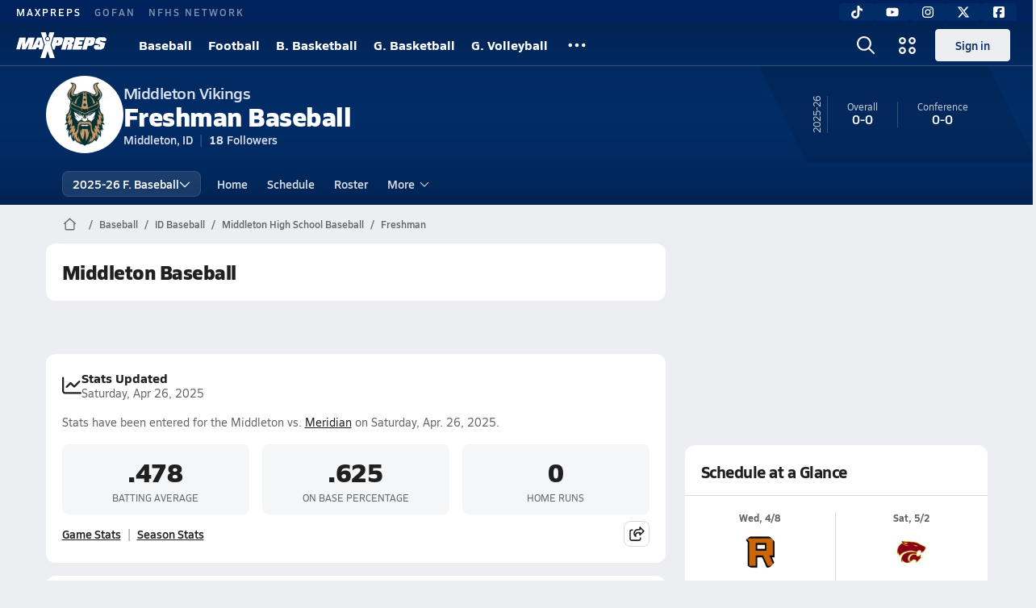

--- FILE ---
content_type: text/html; charset=utf-8
request_url: https://www.maxpreps.com/id/middleton/middleton-vikings/baseball/freshman/
body_size: 38818
content:
<!DOCTYPE html><html lang="en"><head><meta charSet="utf-8" data-next-head=""/><meta name="viewport" content="width=device-width, initial-scale=1" data-next-head=""/><script src="https://c.amazon-adsystem.com/aax2/apstag.js" async=""></script><script src="https://securepubads.g.doubleclick.net/tag/js/gpt.js" async=""></script><meta name="robots" content="max-image-preview:large" data-next-head=""/><meta name="requestContext" content="{&quot;deviceType&quot;:&quot;desktop&quot;,&quot;appType&quot;:0}" data-next-head=""/><meta name="targeting" content="{&quot;hierarchy&quot;:&quot;team/team-home/team-home&quot;,&quot;tracking&quot;:&quot;team/team-home/team-home&quot;,&quot;section&quot;:&quot;team&quot;,&quot;pagetype&quot;:&quot;team_home&quot;,&quot;activity&quot;:&quot;baseball&quot;,&quot;state&quot;:&quot;id&quot;,&quot;gnd&quot;:&quot;boys&quot;,&quot;mpschoolid&quot;:&quot;63e46b29-ec95-4b0b-a97b-a774c23ec100&quot;,&quot;areDisplayAdsEnabled&quot;:true,&quot;env&quot;:&quot;prod&quot;}" data-next-head=""/><link as="image" rel="preload" href="https://image.maxpreps.io/school-mascot/6/3/e/63e46b29-ec95-4b0b-a97b-a774c23ec100.gif?version=638685056175517390&amp;width=128&amp;height=128&amp;auto=webp&amp;format=pjpg" data-next-head=""/><link rel="canonical" href="https://www.maxpreps.com/id/middleton/middleton-vikings/baseball/freshman/" data-next-head=""/><title data-next-head="">Middleton High School (ID)  Freshman Baseball</title><meta name="description" content="See the Middleton Vikings&#x27;s freshman baseball schedule, roster, rankings, standings and more on MaxPreps.com" data-next-head=""/><meta name="branch:deeplink:maxpreps_context" content="team" data-next-head=""/><meta name="branch:deeplink:maxpreps_school_id" content="63e46b29-ec95-4b0b-a97b-a774c23ec100" data-next-head=""/><meta name="branch:deeplink:maxpreps_ssid" content="75e1a7cf-d041-4b9b-aa19-78e163acdcba" data-next-head=""/><meta name="branch:deeplink:maxpreps_tab" content="1" data-next-head=""/><link rel="preconnect" href="https://asset.maxpreps.io" crossorigin="anonymous"/><link rel="preconnect" href="https://asset.maxpreps.io"/><link rel="preconnect" href="https://image.maxpreps.io"/><link rel="icon" sizes="180x180" href="https://asset.maxpreps.io/includes/images/icons/xman-white-background-180x180.png"/><link rel="preload" href="https://asset.maxpreps.io/includes/font/siro_regular_macroman/siro-regular-webfont.woff2" as="font" type="font/woff2" crossorigin=""/><link rel="preload" href="https://asset.maxpreps.io/includes/font/siro_semibold_macroman/siro-semibold-webfont.woff2" as="font" type="font/woff2" crossorigin=""/><link rel="preload" href="https://asset.maxpreps.io/includes/font/siro_bold_macroman/siro-bold-webfont.woff2" as="font" type="font/woff2" crossorigin=""/><link rel="preload" href="https://asset.maxpreps.io/includes/font/siro_extrabold_macroman/siro-extrabold-webfont.woff2" as="font" type="font/woff2" crossorigin=""/><style>@font-face{font-family: Siro;src:url(https://asset.maxpreps.io/includes/font/siro_regular_macroman/siro-regular-webfont.woff2) format('woff2'),url(https://asset.maxpreps.io/includes/font/siro_regular_macroman/siro-regular-webfont.woff) format('woff');font-weight:100 499;font-style:normal;font-display:swap;}
@font-face{font-family: Siro;src:url(https://asset.maxpreps.io/includes/font/siro_semibold_macroman/siro-semibold-webfont.woff2) format('woff2'),url(https://asset.maxpreps.io/includes/font/siro_semibold_macroman/siro-semibold-webfont.woff) format('woff');font-weight:500 599;font-style:normal;font-display:swap;}
@font-face{font-family: Siro;src:url(https://asset.maxpreps.io/includes/font/siro_bold_macroman/siro-bold-webfont.woff2) format('woff2'),url(https://asset.maxpreps.io/includes/font/siro_bold_macroman/siro-bold-webfont.woff) format('woff');font-weight:600 799;font-style:normal;font-display:swap;}
@font-face{font-family: Siro;src:url(https://asset.maxpreps.io/includes/font/siro_extrabold_macroman/siro-extrabold-webfont.woff2) format('woff2'),url(https://asset.maxpreps.io/includes/font/siro_extrabold_macroman/siro-extrabold-webfont.woff) format('woff');font-weight:800 900;font-style:normal;font-display:swap;}</style><style id="static-normalize-style">/*! modern-normalize v2.0.0 | MIT License | https://github.com/sindresorhus/modern-normalize */progress,sub,sup{vertical-align:baseline}*,::after,::before{box-sizing:border-box}html{font-family:system-ui,'Segoe UI',Roboto,Helvetica,Arial,sans-serif,'Apple Color Emoji','Segoe UI Emoji';line-height:1.15;-webkit-text-size-adjust:100%;-moz-tab-size:4;tab-size:4}body{margin:0}hr{height:0;color:inherit}abbr[title]{text-decoration:underline dotted}b,strong{font-weight:bolder}code,kbd,pre,samp{font-family:ui-monospace,SFMono-Regular,Consolas,'Liberation Mono',Menlo,monospace;font-size:1em}small{font-size:80%}sub,sup{font-size:75%;line-height:0;position:relative}sub{bottom:-.25em}sup{top:-.5em}table{text-indent:0;border-color:inherit}button,input,optgroup,select,textarea{font-family:inherit;font-size:100%;line-height:1.15;margin:0}button,select{text-transform:none}[type=button],[type=reset],[type=submit],button{-webkit-appearance:button}::-moz-focus-inner{border-style:none;padding:0}:-moz-focusring{outline:ButtonText dotted 1px}:-moz-ui-invalid{box-shadow:none}legend{padding:0}::-webkit-inner-spin-button,::-webkit-outer-spin-button{height:auto}[type=search]{-webkit-appearance:textfield;outline-offset:-2px}::-webkit-search-decoration{-webkit-appearance:none}::-webkit-file-upload-button{-webkit-appearance:button;font:inherit}summary{display:list-item}</style><style id="static-fa-style">.fa-layers,.svg-inline--fa{vertical-align:-.125em;width:var(--fa-width,1.25em);height:1em}.fa-li,.svg-inline--fa.fa-li{inset-inline-start:calc(-1 * var(--fa-li-width,2em))}.fa-layers,.fa-li{text-align:center}.fa-inverse,.fa-layers-counter{color:var(--fa-inverse,#fff)}:host,:root{--fa-font-solid:normal 900 1em/1 "Font Awesome 7 Free";--fa-font-regular:normal 400 1em/1 "Font Awesome 7 Free";--fa-font-light:normal 300 1em/1 "Font Awesome 7 Pro";--fa-font-thin:normal 100 1em/1 "Font Awesome 7 Pro";--fa-font-duotone:normal 900 1em/1 "Font Awesome 7 Duotone";--fa-font-duotone-regular:normal 400 1em/1 "Font Awesome 7 Duotone";--fa-font-duotone-light:normal 300 1em/1 "Font Awesome 7 Duotone";--fa-font-duotone-thin:normal 100 1em/1 "Font Awesome 7 Duotone";--fa-font-brands:normal 400 1em/1 "Font Awesome 7 Brands";--fa-font-sharp-solid:normal 900 1em/1 "Font Awesome 7 Sharp";--fa-font-sharp-regular:normal 400 1em/1 "Font Awesome 7 Sharp";--fa-font-sharp-light:normal 300 1em/1 "Font Awesome 7 Sharp";--fa-font-sharp-thin:normal 100 1em/1 "Font Awesome 7 Sharp";--fa-font-sharp-duotone-solid:normal 900 1em/1 "Font Awesome 7 Sharp Duotone";--fa-font-sharp-duotone-regular:normal 400 1em/1 "Font Awesome 7 Sharp Duotone";--fa-font-sharp-duotone-light:normal 300 1em/1 "Font Awesome 7 Sharp Duotone";--fa-font-sharp-duotone-thin:normal 100 1em/1 "Font Awesome 7 Sharp Duotone";--fa-font-slab-regular:normal 400 1em/1 "Font Awesome 7 Slab";--fa-font-slab-press-regular:normal 400 1em/1 "Font Awesome 7 Slab Press";--fa-font-whiteboard-semibold:normal 600 1em/1 "Font Awesome 7 Whiteboard";--fa-font-thumbprint-light:normal 300 1em/1 "Font Awesome 7 Thumbprint";--fa-font-notdog-solid:normal 900 1em/1 "Font Awesome 7 Notdog";--fa-font-notdog-duo-solid:normal 900 1em/1 "Font Awesome 7 Notdog Duo";--fa-font-etch-solid:normal 900 1em/1 "Font Awesome 7 Etch";--fa-font-jelly-regular:normal 400 1em/1 "Font Awesome 7 Jelly";--fa-font-jelly-fill-regular:normal 400 1em/1 "Font Awesome 7 Jelly Fill";--fa-font-jelly-duo-regular:normal 400 1em/1 "Font Awesome 7 Jelly Duo";--fa-font-chisel-regular:normal 400 1em/1 "Font Awesome 7 Chisel"}.svg-inline--fa{box-sizing:content-box;display:var(--fa-display,inline-block);overflow:visible}.fa-layers,.fa-stack{display:inline-block}.svg-inline--fa.fa-2xs{vertical-align:.1em}.svg-inline--fa.fa-xs{vertical-align:0}.svg-inline--fa.fa-sm{vertical-align:-.0714285714em}.svg-inline--fa.fa-lg{vertical-align:-.2em}.svg-inline--fa.fa-xl{vertical-align:-.25em}.svg-inline--fa.fa-2xl{vertical-align:-.3125em}.fa-pull-left,.fa-pull-start,.svg-inline--fa .fa-pull-start,.svg-inline--fa.fa-pull-left{float:inline-start;margin-inline-end:var(--fa-pull-margin,.3em)}.fa-pull-end,.fa-pull-right,.svg-inline--fa .fa-pull-end,.svg-inline--fa.fa-pull-right{float:inline-end;margin-inline-start:var(--fa-pull-margin,.3em)}.svg-inline--fa.fa-li{width:var(--fa-li-width,2em);inset-block-start:0.25em}.fa-layers-counter,.fa-layers-text{display:inline-block;position:absolute;text-align:center}.fa-layers,.fa-ul>li{position:relative}.fa-layers .svg-inline--fa{inset:0;margin:auto;position:absolute;transform-origin:center center}.fa-layers-text{left:50%;top:50%;transform:translate(-50%,-50%);transform-origin:center center}.fa-layers-counter{background-color:var(--fa-counter-background-color,#ff253a);border-radius:var(--fa-counter-border-radius,1em);box-sizing:border-box;line-height:var(--fa-counter-line-height, 1);max-width:var(--fa-counter-max-width,5em);min-width:var(--fa-counter-min-width,1.5em);overflow:hidden;padding:var(--fa-counter-padding,.25em .5em);right:var(--fa-right,0);text-overflow:ellipsis;top:var(--fa-top,0);transform:scale(var(--fa-counter-scale,.25));transform-origin:top right}.fa-layers-bottom-right{bottom:var(--fa-bottom,0);right:var(--fa-right,0);top:auto;transform:scale(var(--fa-layers-scale,.25));transform-origin:bottom right}.fa-layers-bottom-left,.fa-layers-top-right{transform:scale(var(--fa-layers-scale,.25))}.fa-layers-bottom-left{bottom:var(--fa-bottom,0);left:var(--fa-left,0);right:auto;top:auto;transform-origin:bottom left}.fa-layers-top-right{top:var(--fa-top,0);right:var(--fa-right,0);transform-origin:top right}.fa-layers-top-left{left:var(--fa-left,0);right:auto;top:var(--fa-top,0);transform:scale(var(--fa-layers-scale,.25));transform-origin:top left}.fa-1x{font-size:1em}.fa-2x{font-size:2em}.fa-3x{font-size:3em}.fa-4x{font-size:4em}.fa-5x{font-size:5em}.fa-6x{font-size:6em}.fa-7x{font-size:7em}.fa-8x{font-size:8em}.fa-9x{font-size:9em}.fa-10x{font-size:10em}.fa-2xs{font-size:calc(10 / 16 * 1em);line-height:calc(1 / 10 * 1em);vertical-align:calc((6 / 10 - .375) * 1em)}.fa-xs{font-size:calc(12 / 16 * 1em);line-height:calc(1 / 12 * 1em);vertical-align:calc((6 / 12 - .375) * 1em)}.fa-sm{font-size:calc(14 / 16 * 1em);line-height:calc(1 / 14 * 1em);vertical-align:calc((6 / 14 - .375) * 1em)}.fa-lg{font-size:calc(20 / 16 * 1em);line-height:calc(1 / 20 * 1em);vertical-align:calc((6 / 20 - .375) * 1em)}.fa-xl{font-size:calc(24 / 16 * 1em);line-height:calc(1 / 24 * 1em);vertical-align:calc((6 / 24 - .375) * 1em)}.fa-2xl{font-size:calc(32 / 16 * 1em);line-height:calc(1 / 32 * 1em);vertical-align:calc((6 / 32 - .375) * 1em)}.fa-width-auto{--fa-width:auto}.fa-fw,.fa-width-fixed{--fa-width:1.25em}.fa-ul{list-style-type:none;margin-inline-start:var(--fa-li-margin,2.5em);padding-inline-start:0}.fa-li{position:absolute;width:var(--fa-li-width,2em);line-height:inherit}.fa-border{border-color:var(--fa-border-color,#eee);border-radius:var(--fa-border-radius,.1em);border-style:var(--fa-border-style,solid);border-width:var(--fa-border-width,.0625em);box-sizing:var(--fa-border-box-sizing,content-box);padding:var(--fa-border-padding,.1875em .25em)}.fa-spin{animation-name:fa-spin;animation-delay:var(--fa-animation-delay, 0s);animation-direction:var(--fa-animation-direction,normal);animation-duration:var(--fa-animation-duration, 2s);animation-iteration-count:var(--fa-animation-iteration-count,infinite);animation-timing-function:var(--fa-animation-timing,linear)}@media (prefers-reduced-motion:reduce){.fa-spin{animation:none!important;transition:none!important}}@keyframes fa-spin{0%{transform:rotate(0)}100%{transform:rotate(360deg)}}.fa-rotate-90{transform:rotate(90deg)}.fa-rotate-180{transform:rotate(180deg)}.fa-rotate-270{transform:rotate(270deg)}.fa-flip-horizontal{transform:scale(-1,1)}.fa-flip-vertical{transform:scale(1,-1)}.fa-flip-both,.fa-flip-horizontal.fa-flip-vertical{transform:scale(-1,-1)}.fa-rotate-by{transform:rotate(var(--fa-rotate-angle,0))}.svg-inline--fa .fa-primary{fill:var(--fa-primary-color,currentColor);opacity:var(--fa-primary-opacity, 1)}.svg-inline--fa .fa-secondary,.svg-inline--fa.fa-swap-opacity .fa-primary{opacity:var(--fa-secondary-opacity, .4)}.svg-inline--fa .fa-secondary{fill:var(--fa-secondary-color,currentColor)}.svg-inline--fa.fa-swap-opacity .fa-secondary{opacity:var(--fa-primary-opacity, 1)}.svg-inline--fa mask .fa-primary,.svg-inline--fa mask .fa-secondary{fill:black}.svg-inline--fa.fa-inverse{fill:var(--fa-inverse,#fff)}.fa-stack{height:2em;line-height:2em;position:relative;vertical-align:middle;width:2.5em}.svg-inline--fa.fa-stack-1x{--fa-width:1.25em;height:1em;width:var(--fa-width)}.svg-inline--fa.fa-stack-2x{--fa-width:2.5em;height:2em;width:var(--fa-width)}.fa-stack-1x,.fa-stack-2x{inset:0;margin:auto;position:absolute;z-index:var(--fa-stack-z-index,auto)}</style><style id="static-mp-style">*{margin:0;padding:0;border:0;font:inherit;vertical-align:baseline}html{scroll-behavior:smooth}article,aside,details,figcaption,figure,footer,header,hgroup,menu,nav,section{display:block}body{font-family:Siro,Arial,Helvetica,sans-serif!important;font-variant:normal;font-size:14px;}ol,ul{list-style:none}blockquote,q{quotes:none}blockquote::after,blockquote::before,q::after,q::before{content:'';content:none}table{border-collapse:collapse;border-spacing:0}button{cursor:pointer}a{text-decoration:none}#onetrust-consent-sdk{pointer-events:initial;}.sr-only{position:absolute;width:1px;height:1px;padding:0;margin:-1px;overflow:hidden;clip:rect(0,0,0,0);white-space:nowrap;border-width:0}</style><style id="dynamic-mp-style"> :root { --font-weight-regular:400;--font-weight-semibold:500;--font-weight-bold:700;--font-weight-heavy:800;--line-height-none:1;--line-height-normal:1.3;--line-height-comfy:1.6;--spacing-25:4px;--spacing-50:8px;--spacing-75:12px;--spacing-100:16px;--spacing-125:20px;--spacing-150:24px;--spacing-200:32px;--spacing-250:40px;--spacing-300:48px;--spacing-400:64px;--spacing-600:96px;--spacing-800:128px; accent-color:#E10500; } .heading_500_xbold {font-size:80px;line-height:var(--line-height-normal);font-weight:var(--font-weight-heavy); letter-spacing: -0.03rem; }.heading_300_xbold {font-size:48px;line-height:var(--line-height-normal);font-weight:var(--font-weight-heavy); letter-spacing: -0.03rem; }.heading_200_xbold {font-size:32px;line-height:var(--line-height-normal);font-weight:var(--font-weight-heavy); letter-spacing: -0.03rem; }.heading_150_xbold {font-size:24px;line-height:var(--line-height-normal);font-weight:var(--font-weight-heavy); letter-spacing: -0.03rem; }.heading_125_bold {font-size:20px;line-height:var(--line-height-normal);font-weight:var(--font-weight-bold); letter-spacing: -0.03rem; }.heading_100_bold {font-size:16px;line-height:var(--line-height-normal);font-weight:var(--font-weight-bold); }.heading_90_bold {font-size:14px;line-height:var(--line-height-normal);font-weight:var(--font-weight-bold); }.heading_75_bold {font-size:12px;line-height:var(--line-height-normal);font-weight:var(--font-weight-bold); }.heading_125_semibold {font-size:20px;line-height:var(--line-height-normal);font-weight:var(--font-weight-semibold); letter-spacing: -0.03rem; }.heading_100_semibold {font-size:16px;line-height:var(--line-height-normal);font-weight:var(--font-weight-semibold); }.heading_90_semibold {font-size:14px;line-height:var(--line-height-normal);font-weight:var(--font-weight-semibold); }.heading_75_semibold {font-size:12px;line-height:var(--line-height-normal);font-weight:var(--font-weight-semibold); }.body_110_reg {font-size:18px;line-height:var(--line-height-comfy);font-weight:var(--font-weight-regular); }.body_100_reg {font-size:16px;line-height:var(--line-height-comfy);font-weight:var(--font-weight-regular); }.body_90_reg {font-size:14px;line-height:var(--line-height-comfy);font-weight:var(--font-weight-regular); }.action_100_semibold {font-size:16px;line-height:var(--line-height-normal);font-weight:var(--font-weight-semibold); }.action_90_semibold {font-size:14px;line-height:var(--line-height-normal);font-weight:var(--font-weight-semibold); }.action_75_semibold {font-size:12px;line-height:var(--line-height-normal);font-weight:var(--font-weight-semibold); }.detail_125_reg {font-size:20px;line-height:var(--line-height-normal);font-weight:var(--font-weight-regular); letter-spacing: -0.03rem; }.detail_100_reg {font-size:16px;line-height:var(--line-height-normal);font-weight:var(--font-weight-regular); }.detail_90_reg {font-size:14px;line-height:var(--line-height-normal);font-weight:var(--font-weight-regular); }.detail_75_reg {font-size:12px;line-height:var(--line-height-normal);font-weight:var(--font-weight-regular); }.detail_125_bold {font-size:20px;line-height:var(--line-height-normal);font-weight:var(--font-weight-bold); letter-spacing: -0.03rem; }.detail_100_bold {font-size:16px;line-height:var(--line-height-normal);font-weight:var(--font-weight-bold); }.detail_90_bold {font-size:14px;line-height:var(--line-height-normal);font-weight:var(--font-weight-bold); }.detail_75_bold {font-size:12px;line-height:var(--line-height-normal);font-weight:var(--font-weight-bold); } .card-padding { padding: var(--spacing-125); } .card-padding-x { padding: 0 var(--spacing-125); } .card-margin-y { margin: var(--spacing-100) 0; } body { color: #212021; background-color: #EDEEF2; font-weight:var(--font-weight-regular); line-height:var(--line-height-normal); }</style><link href="https://01.cdn.mediatradecraft.com/maxpreps/main/main.css" rel="stylesheet"/><script id="tealium-init-script">
  var utag_data = utag_data || {};
  utag_data.pageUrl = window.location.href;
</script><script id="ld+json" type="application/ld+json">{"@context":"https://schema.org","@type":"ProfilePage","dateModified":"2026-01-20T14:03:52+00:00","mainEntity":{"@type":"SportsTeam","name":"Middleton High School","image":{"@type":"ImageObject","url":"https://image.maxpreps.io/school-mascot/6/3/e/63e46b29-ec95-4b0b-a97b-a774c23ec100.gif?version=638685056175517390&width=1024&height=1024"},"url":"https://www.maxpreps.com/id/middleton/middleton-vikings/baseball/freshman/","address":{"@type":"PostalAddress","name":"Middleton High School","telephone":"(208) 585-6657","addressCountry":"US","addressLocality":"Middleton","addressRegion":"ID","postalCode":"83644-5545","streetAddress":"1538 Emmett Road"},"parentOrganization":{"@type":"HighSchool","url":"https://www.maxpreps.com/id/middleton/middleton-vikings/"},"telephone":"(208) 585-6657","sport":"Baseball","coach":{"@type":"Person"},"gender":"https://schema.org/Male"}}</script><noscript data-n-css=""></noscript><script defer="" noModule="" src="https://asset.maxpreps.io/_next/static/chunks/polyfills-42372ed130431b0a.js"></script><script defer="" src="https://asset.maxpreps.io/_next/static/chunks/6743-ca0f8fc0ef695420.js"></script><script defer="" src="https://asset.maxpreps.io/_next/static/chunks/3522-f854a2a5e360f7fb.js"></script><script defer="" src="https://asset.maxpreps.io/_next/static/chunks/1669.03eb8cdb82fb7ec7.js"></script><script defer="" src="https://asset.maxpreps.io/_next/static/chunks/6053.aac67dbd197a9929.js"></script><script defer="" src="https://asset.maxpreps.io/_next/static/chunks/3643.7b580506656c145f.js"></script><script defer="" src="https://asset.maxpreps.io/_next/static/chunks/4849.081d2d1b554e7f5e.js"></script><script defer="" src="https://asset.maxpreps.io/_next/static/chunks/5462.95288de28d1519b3.js"></script><script defer="" src="https://asset.maxpreps.io/_next/static/chunks/1791.215fcbdcc0e2dc23.js"></script><script src="https://asset.maxpreps.io/_next/static/chunks/webpack-d22d3f14b2dd9a46.js" defer=""></script><script src="https://asset.maxpreps.io/_next/static/chunks/framework-069670ff8b1597ab.js" defer=""></script><script src="https://asset.maxpreps.io/_next/static/chunks/main-e0b419e2e97bf82b.js" defer=""></script><script src="https://asset.maxpreps.io/_next/static/chunks/pages/_app-ef59af343e86784b.js" defer=""></script><script src="https://asset.maxpreps.io/_next/static/chunks/1460-73d504fbe84769d8.js" defer=""></script><script src="https://asset.maxpreps.io/_next/static/chunks/1061-9f7a84abb7c76014.js" defer=""></script><script src="https://asset.maxpreps.io/_next/static/chunks/4587-9c3709a0470b8965.js" defer=""></script><script src="https://asset.maxpreps.io/_next/static/chunks/7914-ad66daa1809b238a.js" defer=""></script><script src="https://asset.maxpreps.io/_next/static/chunks/36-f886e26471225b1f.js" defer=""></script><script src="https://asset.maxpreps.io/_next/static/chunks/1122-ccd6a31449c223de.js" defer=""></script><script src="https://asset.maxpreps.io/_next/static/chunks/5619-8afdee4a3e9b7bd1.js" defer=""></script><script src="https://asset.maxpreps.io/_next/static/chunks/5436-bb3f04e17ea8f15c.js" defer=""></script><script src="https://asset.maxpreps.io/_next/static/chunks/3911-c09e395d8b3c253f.js" defer=""></script><script src="https://asset.maxpreps.io/_next/static/chunks/5209-9f0ba08b047dcdd5.js" defer=""></script><script src="https://asset.maxpreps.io/_next/static/chunks/4667-d6c0f8eded35d01f.js" defer=""></script><script src="https://asset.maxpreps.io/_next/static/chunks/9313-c0c25b727f090860.js" defer=""></script><script src="https://asset.maxpreps.io/_next/static/chunks/7397-f2af89cd6249afe8.js" defer=""></script><script src="https://asset.maxpreps.io/_next/static/chunks/4089-c599adb20d43deda.js" defer=""></script><script src="https://asset.maxpreps.io/_next/static/chunks/6091-e2ebacc03ee372b3.js" defer=""></script><script src="https://asset.maxpreps.io/_next/static/chunks/1111-0ed344a21ed8c957.js" defer=""></script><script src="https://asset.maxpreps.io/_next/static/chunks/7494-ad5b81c3ad80bf34.js" defer=""></script><script src="https://asset.maxpreps.io/_next/static/chunks/1811-3a0be51d65100e0d.js" defer=""></script><script src="https://asset.maxpreps.io/_next/static/chunks/9546-6b51a89cfc9c24a7.js" defer=""></script><script src="https://asset.maxpreps.io/_next/static/chunks/pages/team-78851f968a3378ab.js" defer=""></script><script src="https://asset.maxpreps.io/_next/static/1768926749/_buildManifest.js" defer=""></script><script src="https://asset.maxpreps.io/_next/static/1768926749/_ssgManifest.js" defer=""></script><style data-styled="" data-styled-version="6.1.19">.kPDlSk{padding-top:var(--spacing-125);color:#212021;}/*!sc*/
.kPDlSk .query-container{container-type:inline-size;z-index:1;position:relative;}/*!sc*/
.kPDlSk .top,.kPDlSk .bottom{display:flex;align-items:center;gap:var(--spacing-50);}/*!sc*/
.kPDlSk .bottom{margin-top:var(--spacing-50);justify-content:space-between;}/*!sc*/
.kPDlSk .title{display:inline-block;}/*!sc*/
.kPDlSk h1{font-size:24px;line-height:var(--line-height-normal);font-weight:var(--font-weight-heavy);letter-spacing:-0.03rem;}/*!sc*/
@container (inline-size >= 768px){.kPDlSk h1{font-size:32px;line-height:var(--line-height-normal);font-weight:var(--font-weight-heavy);letter-spacing:-0.03rem;}}/*!sc*/
.kPDlSk h2{font-size:20px;line-height:var(--line-height-normal);font-weight:var(--font-weight-bold);letter-spacing:-0.03rem;}/*!sc*/
@container (inline-size >= 768px){.kPDlSk h2{font-size:24px;line-height:var(--line-height-normal);font-weight:var(--font-weight-heavy);letter-spacing:-0.03rem;}}/*!sc*/
.kPDlSk .sub-title{margin-top:var(--spacing-50);color:#656667;font-size:14px;line-height:var(--line-height-normal);font-weight:var(--font-weight-regular);}/*!sc*/
.kPDlSk .top-right{margin-left:auto;padding-left:var(--spacing-100);}/*!sc*/
.flOeOL{padding-top:var(--spacing-125);color:#212021;border-bottom:1px solid #D9DBDE;padding-bottom:16px;}/*!sc*/
.flOeOL .query-container{container-type:inline-size;z-index:1;position:relative;}/*!sc*/
.flOeOL .top,.flOeOL .bottom{display:flex;align-items:center;gap:var(--spacing-50);}/*!sc*/
.flOeOL .bottom{margin-top:var(--spacing-50);justify-content:space-between;}/*!sc*/
.flOeOL .title{display:inline-block;}/*!sc*/
.flOeOL h1{font-size:24px;line-height:var(--line-height-normal);font-weight:var(--font-weight-heavy);letter-spacing:-0.03rem;}/*!sc*/
@container (inline-size >= 768px){.flOeOL h1{font-size:32px;line-height:var(--line-height-normal);font-weight:var(--font-weight-heavy);letter-spacing:-0.03rem;}}/*!sc*/
.flOeOL h2{font-size:20px;line-height:var(--line-height-normal);font-weight:var(--font-weight-bold);letter-spacing:-0.03rem;}/*!sc*/
@container (inline-size >= 768px){.flOeOL h2{font-size:24px;line-height:var(--line-height-normal);font-weight:var(--font-weight-heavy);letter-spacing:-0.03rem;}}/*!sc*/
.flOeOL .sub-title{margin-top:var(--spacing-50);color:#656667;font-size:14px;line-height:var(--line-height-normal);font-weight:var(--font-weight-regular);}/*!sc*/
.flOeOL .top-right{margin-left:auto;padding-left:var(--spacing-100);}/*!sc*/
data-styled.g1[id="sc-bdf29f4-0"]{content:"kPDlSk,flOeOL,"}/*!sc*/
.iWqCjj{width:100%;border-radius:12px;background-color:#FFFFFF;color:#212021;container-name:card;container-type:inline-size;}/*!sc*/
data-styled.g2[id="sc-d7523cc7-0"]{content:"iWqCjj,"}/*!sc*/
.gIXOLo{display:flex;justify-content:center;min-height:50px;margin:var(--spacing-50) 0;}/*!sc*/
@container (inline-size >= 768px){.gIXOLo{margin:var(--spacing-100) 0;}}/*!sc*/
.idmAia{display:flex;justify-content:center;min-height:250px;min-width:300px;margin:var(--spacing-50) 0;}/*!sc*/
@container (inline-size >= 768px){.idmAia{margin:var(--spacing-100) 0;}}/*!sc*/
.eYivQL{display:flex;justify-content:center;margin:var(--spacing-50) 0;}/*!sc*/
@container (inline-size >= 768px){.eYivQL{margin:var(--spacing-100) 0;}}/*!sc*/
data-styled.g3[id="sc-b77c7e06-0"]{content:"gIXOLo,idmAia,eYivQL,"}/*!sc*/
:root{--themeNavLight:#022C66;}/*!sc*/
data-styled.g4[id="sc-global-giBVFz1"]{content:"sc-global-giBVFz1,"}/*!sc*/
.gafThl{display:inline-flex;width:16px;height:16px;}/*!sc*/
.gafThl .icon-placeholder,.gafThl .x-mi{width:16px;height:16px;}/*!sc*/
.klEezt{display:inline-flex;}/*!sc*/
.gNWEjt{display:inline-flex;width:24px;height:24px;}/*!sc*/
.gNWEjt .icon-placeholder,.gNWEjt .x-mi{width:24px;height:24px;}/*!sc*/
.gXuzkV{display:inline-flex;width:22px;height:22px;}/*!sc*/
.gXuzkV .icon-placeholder,.gXuzkV .x-mi{width:22px;height:22px;}/*!sc*/
.klzCPZ{display:inline-flex;width:14px;height:14px;}/*!sc*/
.klzCPZ .icon-placeholder,.klzCPZ .x-mi{width:14px;height:14px;}/*!sc*/
.jfqlWx{display:inline-flex;width:12px;height:12px;}/*!sc*/
.jfqlWx .icon-placeholder,.jfqlWx .x-mi{width:12px;height:12px;}/*!sc*/
.jTgWYF{display:inline-flex;width:20px;height:20px;}/*!sc*/
.jTgWYF .icon-placeholder,.jTgWYF .x-mi{width:20px;height:20px;}/*!sc*/
data-styled.g6[id="sc-50941e4e-0"]{content:"gafThl,klEezt,gNWEjt,gXuzkV,klzCPZ,jfqlWx,jTgWYF,"}/*!sc*/
.gJYGCG{appearance:none;cursor:pointer;}/*!sc*/
data-styled.g7[id="sc-e3226096-0"]{content:"gJYGCG,"}/*!sc*/
.hlDeFQ{appearance:none;background-color:transparent;cursor:pointer;color:var(--data-color);}/*!sc*/
.hlDeFQ:hover{color:var(--data-hover-color);}/*!sc*/
.hlDeFQ:active{color:#A6A9AD;}/*!sc*/
.ljRkqy{appearance:none;background-color:transparent;cursor:pointer;color:var(--data-color);}/*!sc*/
.ljRkqy:hover{color:var(--data-hover-color);text-decoration:underline;}/*!sc*/
.ljRkqy:active{color:#A6A9AD;}/*!sc*/
.fBOAqy{appearance:none;background-color:transparent;cursor:pointer;color:var(--data-color);text-decoration:underline;}/*!sc*/
.fBOAqy:hover{color:var(--data-hover-color);}/*!sc*/
.fBOAqy:active{color:#A6A9AD;}/*!sc*/
data-styled.g8[id="sc-63c3c392-0"]{content:"hlDeFQ,ljRkqy,fBOAqy,"}/*!sc*/
.cAEaZy{appearance:none;background-color:transparent;cursor:pointer;color:var(--data-color);}/*!sc*/
.cAEaZy:hover{color:var(--data-hover-color);}/*!sc*/
.cAEaZy:active{color:#A6A9AD;}/*!sc*/
.gXTzQI{appearance:none;background-color:transparent;cursor:pointer;color:var(--data-color);text-decoration:underline;}/*!sc*/
.gXTzQI:hover{color:var(--data-hover-color);}/*!sc*/
.gXTzQI:active{color:#A6A9AD;}/*!sc*/
.ctOOgc{appearance:none;background-color:transparent;cursor:pointer;color:var(--data-color);}/*!sc*/
.ctOOgc:hover{color:var(--data-hover-color);text-decoration:underline;}/*!sc*/
.ctOOgc:active{color:#A6A9AD;}/*!sc*/
data-styled.g10[id="sc-63c3c392-2"]{content:"cAEaZy,gXTzQI,ctOOgc,"}/*!sc*/
.bEAjst{font-size:12px;line-height:var(--line-height-normal);font-weight:var(--font-weight-semibold);display:flex;align-items:stretch;justify-content:center;margin:8px 0 0;min-height:32px;}/*!sc*/
.bEAjst .mobile-portal{position:relative;}/*!sc*/
data-styled.g12[id="sc-8097d908-1"]{content:"bEAjst,"}/*!sc*/
.ggUtfm{margin:0 auto;display:flex;align-items:stretch;flex-flow:row nowrap;overflow:auto;width:100%;z-index:1;position:relative;}/*!sc*/
@media (min-width: 1280px){.ggUtfm{max-width:1155px;}}/*!sc*/
.ggUtfm>li{display:flex;align-items:center;}/*!sc*/
.ggUtfm>li::before{content:'/';color:#656667;}/*!sc*/
.ggUtfm>li:first-child::before{content:'';}/*!sc*/
.ggUtfm a,.ggUtfm span{padding:0 8px;color:#656667;white-space:nowrap;display:flex;align-items:center;line-height:32px;}/*!sc*/
.ggUtfm .x-mi{display:block;height:32px;}/*!sc*/
data-styled.g13[id="sc-8097d908-2"]{content:"ggUtfm,"}/*!sc*/
.bbnnmO{display:flex;justify-content:center;row-gap:var(--spacing-50);flex-wrap:wrap;color:#FFFFFF;white-space:nowrap;text-transform:uppercase;font-size:14px;line-height:var(--line-height-normal);font-weight:var(--font-weight-semibold);}/*!sc*/
.bbnnmO::after,.bbnnmO::before{content:'';width:100%;order:1;display:block;}/*!sc*/
.bbnnmO .item:nth-child(2n)::before{content:'|';margin:0 var(--spacing-50);}/*!sc*/
.bbnnmO .item:nth-child(n + 3){order:1;}/*!sc*/
.bbnnmO .item:nth-child(n + 5){order:2;}/*!sc*/
.bbnnmO .item.full-row{flex:0 0 100%;}/*!sc*/
.bbnnmO .item.full-row::before{content:'';margin:0;}/*!sc*/
@media only screen and (min-width:1120px){.bbnnmO::before{content:none;}.bbnnmO .item:nth-child(n){order:initial;flex:initial;}.bbnnmO .item:nth-child(n)::before{content:'';margin:0;}.bbnnmO .item:nth-child(n + 2)::before{content:'|';margin:0 var(--spacing-50);}}/*!sc*/
data-styled.g15[id="sc-8efd2304-0"]{content:"bbnnmO,"}/*!sc*/
.kdrrYu{content-visibility:auto;contain-intrinsic-size:clamp(400px, calc(100vh - 100px), 540px);position:relative;padding:72px 50px 50px 50px;height:clamp(400px, calc(100vh - 100px), 540px);box-sizing:border-box;background:var(--themeNavLight,#E10500);display:flex;justify-content:space-between;align-items:center;flex-flow:column nowrap;text-align:center;color:#FFFFFF;}/*!sc*/
.kdrrYu a{color:#FFFFFF;text-decoration:none;}/*!sc*/
.kdrrYu a:hover{color:#FFFFFF;opacity:0.6;}/*!sc*/
.kdrrYu .legalese{-webkit-font-smoothing:antialiased;font-size:12px;line-height:var(--line-height-normal);font-weight:var(--font-weight-regular);}/*!sc*/
.kdrrYu .legalese .copyright{color:#FFFFFF;margin:0 0 8px;}/*!sc*/
.kdrrYu .mp-logo>img{width:175px;height:50px;display:block;}/*!sc*/
.kdrrYu .mp-logo>img:hover{opacity:0.6;}/*!sc*/
.kdrrYu .play-on-logo{display:inline-block;width:150px;height:54px;margin-left:-26px;}/*!sc*/
.kdrrYu .social{display:flex;gap:20px;justify-content:center;flex-wrap:nowrap;color:#FFFFFF;}/*!sc*/
@media only screen and (min-width:480px){.kdrrYu .social{gap:40px;}.kdrrYu .social>a span,.kdrrYu .social>a svg{width:32px;height:32px;}}/*!sc*/
data-styled.g16[id="sc-8efd2304-1"]{content:"kdrrYu,"}/*!sc*/
.kZNVFW{position:relative;z-index:1001;}/*!sc*/
data-styled.g17[id="sc-470c1c-0"]{content:"kZNVFW,"}/*!sc*/
.geiEUi{position:relative;}/*!sc*/
.geiEUi.hide{display:none;}/*!sc*/
@media (max-width:768px) and (orientation:landscape){.geiEUi.sticky-disabled-on-mobile-landscape{position:relative!important;}}/*!sc*/
data-styled.g18[id="sc-470c1c-1"]{content:"geiEUi,"}/*!sc*/
.SWIvx{font-size:14px;line-height:var(--line-height-normal);font-weight:var(--font-weight-semibold);display:inline-flex;align-items:center;justify-content:center;gap:var(--spacing-50);border-radius:8px;white-space:nowrap;height:32px;width:unset;padding:0 var(--spacing-75);font-size:14px;line-height:var(--line-height-normal);font-weight:var(--font-weight-semibold);color:#212021;background-color:#EDEEF2;border:1px solid #EDEEF2;}/*!sc*/
.SWIvx:is(:hover,:focus){color:#212021;background-color:#D9DBDE;border-color:#D9DBDE;}/*!sc*/
.SWIvx:is(.disabled,:disabled){pointer-events:none;cursor:not-allowed;}/*!sc*/
.hugOUJ{font-size:14px;line-height:var(--line-height-normal);font-weight:var(--font-weight-semibold);display:inline-flex;align-items:center;justify-content:center;gap:var(--spacing-50);border-radius:8px;white-space:nowrap;height:32px;width:unset;padding:0 var(--spacing-75);font-size:14px;line-height:var(--line-height-normal);font-weight:var(--font-weight-semibold);color:#FFFFFF;background-color:rgba(255,255,255,.1);border:1px solid rgba(255,255,255,.1);}/*!sc*/
.hugOUJ:is(:hover,:focus){color:#FFFFFF;background-color:rgba(255,255,255,.2);border-color:rgba(255,255,255,.2);}/*!sc*/
.hugOUJ:is(.disabled,:disabled){pointer-events:none;cursor:not-allowed;}/*!sc*/
.fKeRtO{font-size:14px;line-height:var(--line-height-normal);font-weight:var(--font-weight-semibold);display:inline-flex;align-items:center;justify-content:center;gap:var(--spacing-50);border-radius:8px;white-space:nowrap;height:32px;width:32px;padding:0 var(--spacing-75);font-size:14px;line-height:var(--line-height-normal);font-weight:var(--font-weight-semibold);color:#212021;background-color:transparent;border:1px solid #D9DBDE;}/*!sc*/
.fKeRtO:is(:hover,:focus){color:#212021;background-color:#D9DBDE;border-color:#D9DBDE;}/*!sc*/
.fKeRtO:is(.disabled,:disabled){pointer-events:none;cursor:not-allowed;}/*!sc*/
.exVWaB{font-size:14px;line-height:var(--line-height-normal);font-weight:var(--font-weight-semibold);display:inline-flex;align-items:center;justify-content:center;gap:var(--spacing-50);border-radius:8px;white-space:nowrap;height:32px;width:unset;padding:0 var(--spacing-75);font-size:14px;line-height:var(--line-height-normal);font-weight:var(--font-weight-semibold);color:#FFFFFF;background-color:#AD1100;border:1px solid #AD1100;}/*!sc*/
.exVWaB:is(:hover,:focus){color:#FFFFFF;background-color:#941100;border-color:#941100;}/*!sc*/
.exVWaB:is(.disabled,:disabled){pointer-events:none;cursor:not-allowed;}/*!sc*/
data-styled.g20[id="sc-a5c4254-0"]{content:"SWIvx,hugOUJ,fKeRtO,exVWaB,"}/*!sc*/
#nprogress{pointer-events:none;}/*!sc*/
#nprogress .bar{position:fixed;z-index:1031;top:0;left:0;right:0;height:3px;background:#004ACE;}/*!sc*/
#nprogress .peg{display:block;position:absolute;right:0px;width:100px;height:100%;box-shadow:0 0 10px #004ACE,0 0 5px #004ACE;opacity:1;transform:rotate(3deg) translate(0px,-4px);}/*!sc*/
#nprogress .spinner{display:block;position:fixed;z-index:1031;top:15px;right:15px;}/*!sc*/
#nprogress .spinner-icon{width:18px;height:18px;box-sizing:border-box;border:solid 2px transparent;border-top-color:#004ACE;border-left-color:#004ACE;border-radius:50%;animation:nprogress-spinner 400ms linear infinite;}/*!sc*/
.nprogress-custom-parent{overflow:hidden;position:relative;}/*!sc*/
.nprogress-custom-parent #nprogress .spinner,.nprogress-custom-parent #nprogress .bar{position:absolute;}/*!sc*/
@keyframes nprogress-spinner{0%{transform:rotate(0deg);}100%{transform:rotate(360deg);}}/*!sc*/
data-styled.g21[id="sc-global-fPTlvi1"]{content:"sc-global-fPTlvi1,"}/*!sc*/
.SBVau{width:100%;margin:8px 0;display:grid;justify-content:center;gap:24px;grid-template-columns:100%;}/*!sc*/
.SBVau .footer-ad-container .sc-b77c7e06-0{margin-top:0;}/*!sc*/
@media (min-width: 768px){.SBVau{grid-template-columns:768px;}}/*!sc*/
@media (min-width: 1280px){.SBVau{grid-template-columns:768px 375px;}}/*!sc*/
data-styled.g22[id="sc-7c1d330c-0"]{content:"SBVau,"}/*!sc*/
.epHkPk{display:flex;flex-direction:column;justify-content:flex-start;align-items:center;background-color:#EDEEF2;}/*!sc*/
data-styled.g23[id="sc-7c1d330c-1"]{content:"epHkPk,"}/*!sc*/
.hmLzOJ{appearance:none;user-select:none;background-color:transparent;cursor:pointer;}/*!sc*/
data-styled.g34[id="sc-dfb410db-9"]{content:"hmLzOJ,"}/*!sc*/
.bCnnmz{margin-left:auto;display:flex;align-items:stretch;}/*!sc*/
data-styled.g61[id="sc-49b7d96b-0"]{content:"bCnnmz,"}/*!sc*/
.judhBq{display:flex;align-items:center;gap:10px;margin:0 0 0 10px;}/*!sc*/
data-styled.g62[id="sc-49b7d96b-1"]{content:"judhBq,"}/*!sc*/
.dSbQiK{min-width:52px;position:relative;display:flex;align-items:center;justify-content:center;}/*!sc*/
.dSbQiK>button,.dSbQiK>a{display:flex;align-items:center;justify-content:center;height:52px;width:100%;padding:0 10px;white-space:nowrap;color:#FFFFFF;background:transparent;}/*!sc*/
.dSbQiK>div{display:none;}/*!sc*/
.dSbQiK:hover{background-color:rgba(0,0,0,.1);}/*!sc*/
.dSbQiK:hover>div{display:initial;}/*!sc*/
.dSbQiK .notification{position:absolute;top:var(--spacing-50);right:var(--spacing-50);}/*!sc*/
.dSbQiK .notification .flash{opacity:1;animation:flashAnimation 2s infinite;animation-delay:0.8s;}/*!sc*/
@keyframes flashAnimation{0%,49.9%,100%{opacity:1;}50%,99.9%{opacity:0;}}/*!sc*/
data-styled.g63[id="sc-49b7d96b-2"]{content:"dSbQiK,"}/*!sc*/
.iwUcht{display:flex;align-items:center;margin:0 var(--spacing-50);}/*!sc*/
.iwUcht .sc-a5c4254-0{height:40px;border-radius:4px;padding:0 var(--spacing-150);}/*!sc*/
.iwUcht .sc-a5c4254-0.sign-in,.iwUcht .sc-a5c4254-0.claim:hover{color:#022C66;}/*!sc*/
data-styled.g64[id="sc-49b7d96b-3"]{content:"iwUcht,"}/*!sc*/
.huCslV{position:relative;display:flex;align-items:center;width:100%;height:52px;color:#FFFFFF;}/*!sc*/
@media (min-width: 1024px){.huCslV{padding-right:var(--spacing-125);}}/*!sc*/
.huCslV .logo{margin:0 var(--spacing-100);}/*!sc*/
.huCslV .logo>span{display:flex;}/*!sc*/
.huCslV .logo svg{width:90px;height:auto;aspect-ratio:119/34;}/*!sc*/
@media (min-width: 1024px){.huCslV .logo{margin:0 var(--spacing-125);}.huCslV .logo svg{width:112px;}}/*!sc*/
.huCslV::before,.huCslV::after{content:'';position:absolute;z-index:-1;bottom:0;left:0;right:0;}/*!sc*/
.huCslV::before{top:0;background:#022C66 linear-gradient( to bottom,rgba(0,0,0,0.1825) 0%,rgba(0,0,0,0.055) 100% );}/*!sc*/
.huCslV::after{border-bottom:1px solid rgba(255,255,255,.2);}/*!sc*/
.huCslV:has(.sc-49b7d96b-2:hover) .sc-49b7d96b-2>button,.huCslV:has(.sc-49b7d96b-2:hover) .sc-49b7d96b-2>a,.huCslV:has(.sc-49b7d96b-2:hover) .sc-49b7d96b-2 svg{color:rgba(255,255,255,.85);stroke:rgba(255,255,255,.85);}/*!sc*/
.huCslV:has(.sc-49b7d96b-2:hover) .sc-49b7d96b-2:hover>button,.huCslV:has(.sc-49b7d96b-2:hover) .sc-49b7d96b-2:hover>a,.huCslV:has(.sc-49b7d96b-2:hover) .sc-49b7d96b-2:hover svg{color:#FFFFFF;stroke:#FFFFFF;}/*!sc*/
data-styled.g65[id="sc-49b7d96b-4"]{content:"huCslV,"}/*!sc*/
.kJeScU{cursor:initial;position:absolute;z-index:100;top:100%;color:#212021;background-color:#FFFFFF;border:#022C66;border-radius:12px;box-shadow:0 23px 73px -12px rgba(0,0,0,.4);padding:8px 0;left:-20px;}/*!sc*/
.kJeScU[data-direction='right']{right:-10px;left:auto;}/*!sc*/
.kJeScU>.x-mi-wrapper{position:absolute;bottom:100%;height:16px;pointer-events:none;left:25px;}/*!sc*/
.kJeScU[data-direction='right']>.x-mi-wrapper{left:auto;right:30px;}/*!sc*/
data-styled.g66[id="sc-e492bb03-0"]{content:"kJeScU,"}/*!sc*/
.fIrDyf{display:block;border-radius:4px;width:65px;height:65px;}/*!sc*/
.jBa-DUb{display:block;border-radius:50%;width:96px;height:96px;}/*!sc*/
.gfFZSj{display:block;border-radius:50%;width:48px;height:48px;}/*!sc*/
.eTZUgr{display:block;border-radius:50%;width:45px;height:45px;}/*!sc*/
.fqbvjf{display:block;border-radius:50%;width:64px;height:64px;}/*!sc*/
data-styled.g67[id="sc-f45e36aa-0"]{content:"fIrDyf,jBa-DUb,gfFZSj,eTZUgr,fqbvjf,"}/*!sc*/
.fPaOoJ{padding:0 20px;text-align:left;min-width:324px;}/*!sc*/
.fPaOoJ>li:not(:last-child){border-bottom:1px solid #D9DBDE;}/*!sc*/
.fPaOoJ>li >a{padding:16px 0;display:grid;grid-template-columns:min-content auto;grid-gap:16px;}/*!sc*/
.fPaOoJ>li >a:not(:hover) div+p{color:#656667;}/*!sc*/
data-styled.g68[id="sc-9bfabda6-0"]{content:"fPaOoJ,"}/*!sc*/
.iKDzCD{text-transform:uppercase;letter-spacing:1.15px;color:#656667;text-align:left;padding:8px 20px;}/*!sc*/
data-styled.g69[id="sc-9bfabda6-1"]{content:"iKDzCD,"}/*!sc*/
.hiCZAN>li>a{display:block;padding:8px 10px;margin:0 10px;white-space:nowrap;}/*!sc*/
.hiCZAN>li>a:hover{background-color:#E10500;color:#FFFFFF;border-radius:8px;margin:0 10px;}/*!sc*/
.hiCZAN>li.header{padding:var(--spacing-50) var(--spacing-125);}/*!sc*/
data-styled.g71[id="sc-56d4c3fa-0"]{content:"hiCZAN,"}/*!sc*/
.dcftnp>header{display:flex;justify-content:space-between;padding:8px 20px 16px 20px;white-space:nowrap;}/*!sc*/
.dcftnp>header h3{color:#656667;}/*!sc*/
.dcftnp>header .all-sports{margin-left:24px;}/*!sc*/
.dcftnp>.lists{display:grid;grid-template-columns:50% 50%;}/*!sc*/
.dcftnp ul:first-child{border-right:1px solid #D9DBDE;}/*!sc*/
data-styled.g72[id="sc-f9ad640f-0"]{content:"dcftnp,"}/*!sc*/
.eftNnq{display:none;align-items:center;justify-content:space-between;height:30px;padding:var(--spacing-25) var(--spacing-125);background-color:#00225c;color:#FFFFFF;}/*!sc*/
@media (min-width: 1024px){.eftNnq{display:flex;}}/*!sc*/
.eftNnq .network{display:flex;letter-spacing:2px;}/*!sc*/
.eftNnq .network li{margin-right:var(--spacing-100);}/*!sc*/
.eftNnq .network li a:hover{color:#FFFFFF;}/*!sc*/
.eftNnq .social{display:flex;gap:var(--spacing-25);}/*!sc*/
.eftNnq .social>li>a{display:flex;align-items:center;justify-content:center;height:22px;width:44px;}/*!sc*/
.eftNnq .social a{background-color:#022C66;border-radius:var(--spacing-25);}/*!sc*/
.eftNnq .social a:hover{opacity:0.9;}/*!sc*/
data-styled.g74[id="sc-4ce285c4-0"]{content:"eftNnq,"}/*!sc*/
.kGppwP{font-weight:700;border-radius:50%;background:#022C66;text-align:center;color:#FFFFFF;width:48px;height:48px;line-height:46px;font-size:42px;}/*!sc*/
data-styled.g76[id="sc-9f685afe-0"]{content:"kGppwP,"}/*!sc*/
.xoODX{font-size:14px;line-height:var(--line-height-comfy);font-weight:var(--font-weight-regular);display:flex;flex-direction:column;}/*!sc*/
.xoODX ul{display:contents;}/*!sc*/
.xoODX a{font-size:14px;line-height:var(--line-height-normal);font-weight:var(--font-weight-semibold);}/*!sc*/
.xoODX.card{align-content:stretch;gap:var(--spacing-75);padding:var(--spacing-75) var(--spacing-100);border-radius:var(--spacing-50);background-color:#F5F6F7;}/*!sc*/
.xoODX.card li{display:contents;}/*!sc*/
.xoODX.card a{display:grid;align-items:center;gap:var(--spacing-100);grid-template-columns:min-content 1fr min-content;}/*!sc*/
.xoODX.inline{flex-direction:column;align-items:center;gap:var(--spacing-50);margin:var(--spacing-50) auto;}/*!sc*/
.xoODX.inline a{text-decoration:underline;color:#FFFFFF;}/*!sc*/
.xoODX.inline a:hover{color:#FFFFFF;opacity:0.6;}/*!sc*/
@media (min-width: 768px){.xoODX.inline{flex-direction:row;}.xoODX.inline li:not(:first-child)::before{content:'|';margin-right:var(--spacing-50);}}/*!sc*/
data-styled.g77[id="sc-38e9309-0"]{content:"xoODX,"}/*!sc*/
.kESOnt{background:#00225c;padding:var(--spacing-250) var(--spacing-125);color:#FFFFFF;z-index:1;position:relative;display:flex;align-items:center;text-align:center;flex-direction:column;gap:var(--spacing-25);}/*!sc*/
.kESOnt .photo-or-initial{margin:0 auto var(--spacing-75);}/*!sc*/
data-styled.g78[id="sc-6f3f973a-0"]{content:"kESOnt,"}/*!sc*/
.kbbfQd{max-width:1167px;margin:auto;}/*!sc*/
data-styled.g80[id="sc-dcadbc3f-0"]{content:"kbbfQd,"}/*!sc*/
.goOMtD{position:absolute;top:0;bottom:0;left:0;right:0;pointer-events:none;background:linear-gradient( 180deg,rgba(0,0,0,0.056462) 0%,rgba(0,0,0,0) 42.55%,rgba(0,0,0,0) 57.36%,rgba(0,0,0,0.05645) 100% );}/*!sc*/
data-styled.g81[id="sc-1683669b-0"]{content:"goOMtD,"}/*!sc*/
.dBejBl{display:flex;align-items:center;gap:var(--spacing-25);white-space:nowrap;font-size:12px;line-height:var(--line-height-normal);font-weight:var(--font-weight-semibold);}/*!sc*/
@media (min-width: 768px){.dBejBl{font-size:14px;line-height:var(--line-height-normal);font-weight:var(--font-weight-semibold);}}/*!sc*/
.dBejBl>div:not(:last-child)::after{content:'|';margin:0 var(--spacing-50);color:rgba(255,255,255,.2);}/*!sc*/
.dBejBl .primary{color:#FFFFFF;}/*!sc*/
.dBejBl .secondary{color:rgba(255,255,255,.75);}/*!sc*/
data-styled.g87[id="sc-7cdd6a26-0"]{content:"dBejBl,"}/*!sc*/
.duOMJW{position:relative;background-color:#022C66;}/*!sc*/
.duOMJW .gradient{pointer-events:none;position:absolute;top:0;bottom:0;left:0;right:0;background:linear-gradient( 180deg,rgba(0,0,0,0.055) 0%,rgba(0,0,0,0.1825) 100% );}/*!sc*/
.stuck .duOMJW{box-shadow:0 var(--spacing-50) var(--spacing-50) 0 rgba(0,0,0,.1);}/*!sc*/
.duOMJW .container{height:50px;max-width:1440px;margin-left:var(--spacing-100);display:grid;grid-template-columns:min-content auto;white-space:nowrap;overflow-x:auto;overflow-y:visible;scrollbar-width:none;}/*!sc*/
@media (min-width: 1024px){.duOMJW .container{margin-left:var(--spacing-125);height:52px;}}/*!sc*/
.duOMJW .container::-webkit-scrollbar{display:none;}/*!sc*/
.duOMJW .links{display:flex;height:100%;}/*!sc*/
.duOMJW .links>li{height:100%;}/*!sc*/
.duOMJW .links>li>div{height:100%;display:flex;flex-flow:column;flex-wrap:nowrap;}/*!sc*/
.duOMJW .links>li>div>div:first-child{flex:1 1 100%;}/*!sc*/
.duOMJW .links .link{height:100%;display:flex;align-items:center;cursor:pointer;position:relative;color:rgba(255,255,255,.85);background:none;padding:0 var(--spacing-75);font-size:14px;line-height:var(--line-height-normal);font-weight:var(--font-weight-semibold);}/*!sc*/
.duOMJW .links .link .x-mi{margin-left:6px;}/*!sc*/
.duOMJW .links>li:is(.active,:hover) .link{color:#FFFFFF;}/*!sc*/
.duOMJW .links>li:hover .link{color:#FFFFFF;}/*!sc*/
.duOMJW .links>li .link::after{content:'';position:absolute;left:0;bottom:0;height:4px;width:100%;}/*!sc*/
.duOMJW .links>li:is(.active,.link) .link::after{background-color:#FFFFFF;}/*!sc*/
.duOMJW .left-content{position:relative;display:flex;align-items:center;margin-right:var(--spacing-50);}/*!sc*/
.duOMJW .shadow{position:absolute;background:linear-gradient( 90deg,rgba(255,255,255,0) 0%,rgba(0,0,0,.2) 100% );top:0;right:0;height:100%;width:25px;z-index:1;pointer-events:none;}/*!sc*/
@media (min-width: 768px){.duOMJW .shadow{display:none;}}/*!sc*/
.duOMJW .shadow.shadow-left{background:linear-gradient( 90deg,rgba(0,0,0,.2) 0%,rgba(255,255,255,0) 100% );left:0;right:auto;}/*!sc*/
data-styled.g90[id="sc-65d3933b-0"]{content:"duOMJW,"}/*!sc*/
.fFaZvu{appearance:none;}/*!sc*/
data-styled.g144[id="sc-753d242c-0"]{content:"fFaZvu,"}/*!sc*/
.MOELA{font-size:16px;line-height:var(--line-height-normal);font-weight:var(--font-weight-semibold);background-color:inherit;color:#212021;display:flex;align-items:center;justify-content:center;width:100%;padding:var(--spacing-100) 0;border-radius:0 0 12px 12px;border-top:1px solid #D9DBDE;}/*!sc*/
.MOELA:hover{color:#656667;text-decoration:underline;}/*!sc*/
.MOELA .x-mi{margin-top:2px;margin-left:2px;}/*!sc*/
data-styled.g203[id="sc-6c2b9bfd-0"]{content:"MOELA,"}/*!sc*/
.cYLNnp{display:flex;flex-direction:column;gap:var(--spacing-50);}/*!sc*/
.cYLNnp >.sc-b77c7e06-0{margin:0;}/*!sc*/
@media (min-width: 768px){.cYLNnp{gap:var(--spacing-50);}}/*!sc*/
@media (min-width: 1280px){.cYLNnp{gap:var(--spacing-100);}.cYLNnp >.sc-b77c7e06-0{margin:0;}}/*!sc*/
data-styled.g211[id="sc-51fdaa7e-0"]{content:"cYLNnp,"}/*!sc*/
.jJjVpE{display:flex;flex-direction:column;align-items:center;text-align:center;}/*!sc*/
.jJjVpE .action-container{margin-top:16px;}/*!sc*/
.jJjVpE p{color:#656667;}/*!sc*/
data-styled.g232[id="sc-d0f79ad7-0"]{content:"jJjVpE,"}/*!sc*/
.xnTG{padding:var(--spacing-125);border-radius:12px;background-color:#FFFFFF;}/*!sc*/
.xnTG:not(:last-child){margin-bottom:var(--spacing-50);}/*!sc*/
.xnTG:not(:first-child){margin-top:var(--spacing-50);}/*!sc*/
@media (min-width: 1280px){.xnTG:not(:last-child){margin-bottom:var(--spacing-100);}.xnTG:not(:first-child){margin-top:var(--spacing-100);}}/*!sc*/
.xnTG .header{display:flex;align-items:center;gap:var(--spacing-75);margin-bottom:var(--spacing-100);}/*!sc*/
.xnTG .header h4{color:#656667;}/*!sc*/
.xnTG p{margin-bottom:var(--spacing-100);color:#656667;font-size:14px;line-height:var(--line-height-comfy);font-weight:var(--font-weight-regular);}/*!sc*/
.xnTG .footer{margin-top:var(--spacing-50);display:flex;justify-content:space-between;align-items:center;gap:var(--spacing-50);}/*!sc*/
.xnTG .footer .link-list{font-size:14px;line-height:var(--line-height-normal);font-weight:var(--font-weight-semibold);display:flex;flex-wrap:wrap;}/*!sc*/
.xnTG .footer .link-list li{white-space:nowrap;}/*!sc*/
.xnTG .footer .link-list li:not(:last-child)::after{content:'|';margin:0 var(--spacing-50);color:#A6A9AD;}/*!sc*/
data-styled.g271[id="sc-2babe93b-0"]{content:"xnTG,"}/*!sc*/
.eiymCM{overflow:hidden;background:#F5F6F7;border-radius:8px;font-size:16px;line-height:var(--line-height-normal);font-weight:var(--font-weight-bold);}/*!sc*/
.eiymCM .teams{padding:16px;display:grid;grid-template-columns:1fr 96px;}/*!sc*/
.eiymCM .action-text{border-left:1px solid #D9DBDE;padding-left:16px;display:flex;align-items:center;justify-content:center;height:100%;}/*!sc*/
.eiymCM .team-row{display:grid;grid-template-columns:1fr auto 14px;gap:var(--spacing-50);align-items:center;height:30px;}/*!sc*/
.eiymCM .team-row .team-name{display:flex;align-items:center;gap:var(--spacing-75);}/*!sc*/
@media (min-width: 768px){.eiymCM .team-row{height:60px;gap:var(--spacing-100);}}/*!sc*/
data-styled.g276[id="sc-2aa49286-0"]{content:"eiymCM,"}/*!sc*/
.dHmwzN{display:grid;grid-template-columns:repeat(3,1fr);gap:var(--spacing-100);}/*!sc*/
.dHmwzN>div{height:87px;border-radius:var(--spacing-50);background-color:#F5F6F7;display:flex;flex-direction:column;align-items:center;justify-content:center;text-align:center;}/*!sc*/
.dHmwzN>div>:first-child{font-size:32px;line-height:var(--line-height-normal);font-weight:var(--font-weight-heavy);letter-spacing:-0.03rem;margin-bottom:var(--spacing-25);}/*!sc*/
.dHmwzN>div>:last-child{font-size:12px;line-height:var(--line-height-normal);font-weight:var(--font-weight-regular);text-transform:uppercase;color:#656667;}/*!sc*/
data-styled.g292[id="sc-9dcdbd96-0"]{content:"dHmwzN,"}/*!sc*/
.vfBpq .sc-bdf29f4-0{padding:var(--spacing-125) 0;}/*!sc*/
data-styled.g382[id="sc-26d25acc-0"]{content:"vfBpq,"}/*!sc*/
.bImkA-d{padding:12px;align-items:center;background-color:#F5F6F7;border-radius:12px;text-align:center;}/*!sc*/
.bImkA-d a,.bImkA-d button{color:#212021;white-space:nowrap;}/*!sc*/
data-styled.g433[id="sc-abb5c46f-0"]{content:"bImkA-d,"}/*!sc*/
.laAheR{display:none;}/*!sc*/
data-styled.g478[id="sc-73600c54-0"]{content:"laAheR,"}/*!sc*/
.ghvEjr{display:flex;align-items:center;justify-content:flex-start;flex-direction:row;gap:var(--spacing-75);padding:var(--spacing-75) 0;color:#FFFFFF;}/*!sc*/
@media (min-width: 768px){.ghvEjr{gap:var(--spacing-100);}}/*!sc*/
.ghvEjr:hover .title{text-decoration:underline;}/*!sc*/
.ghvEjr .text{display:flex;align-items:flex-start;justify-content:center;flex-direction:column;gap:var(--spacing-25);}/*!sc*/
.ghvEjr .text :not(.title){color:rgba(255,255,255,.85);}/*!sc*/
.ghvEjr .text .title{color:#FFFFFF;font-size:20px;line-height:var(--line-height-normal);font-weight:var(--font-weight-bold);letter-spacing:-0.03rem;line-height:1;}/*!sc*/
@media (min-width: 1024px){.ghvEjr .text .title{font-size:32px;line-height:var(--line-height-normal);font-weight:var(--font-weight-heavy);letter-spacing:-0.03rem;line-height:1;}}/*!sc*/
.ghvEjr .text .sub-title{font-size:12px;line-height:var(--line-height-normal);font-weight:var(--font-weight-semibold);line-height:1;}/*!sc*/
@media (min-width: 768px){.ghvEjr .text .sub-title{font-size:14px;line-height:var(--line-height-normal);font-weight:var(--font-weight-semibold);}}/*!sc*/
@media (min-width: 1024px){.ghvEjr .text .sub-title{font-size:20px;line-height:var(--line-height-normal);font-weight:var(--font-weight-semibold);letter-spacing:-0.03rem;}}/*!sc*/
.ghvEjr .text .city-state-follows{font-size:12px;line-height:var(--line-height-normal);font-weight:var(--font-weight-regular);display:flex;align-items:center;justify-content:flex-start;}/*!sc*/
@media (min-width: 768px){.ghvEjr .text .city-state-follows{padding-top:var(--spacing-25);font-size:12px;line-height:var(--line-height-normal);font-weight:var(--font-weight-semibold);}}/*!sc*/
@media (min-width: 1024px){.ghvEjr .text .city-state-follows{font-size:14px;line-height:var(--line-height-normal);font-weight:var(--font-weight-semibold);}}/*!sc*/
.ghvEjr .text .city-state-follows .follows span{font-size:12px;line-height:var(--line-height-normal);font-weight:var(--font-weight-semibold);margin-right:var(--spacing-25);}/*!sc*/
@media (min-width: 768px){.ghvEjr .text .city-state-follows .follows span{font-size:12px;line-height:var(--line-height-normal);font-weight:var(--font-weight-bold);}}/*!sc*/
@media (min-width: 1024px){.ghvEjr .text .city-state-follows .follows span{font-size:14px;line-height:var(--line-height-normal);font-weight:var(--font-weight-bold);}}/*!sc*/
data-styled.g479[id="sc-c2e3682d-0"]{content:"ghvEjr,"}/*!sc*/
.cNEKft{background-color:rgba(0,0,0,.1);display:flex;align-items:center;justify-content:center;}/*!sc*/
@media (min-width: 1024px){.cNEKft{position:relative;top:0;bottom:0;right:0;display:flex;align-items:center;justify-content:center;}}/*!sc*/
.cNEKft .record{background-color:rgba(0,0,0,.1);border-radius:8px;width:100%;height:100%;display:flex;align-items:center;padding:var(--spacing-50) var(--spacing-50) var(--spacing-50) 0;}/*!sc*/
@media (min-width: 1024px){.cNEKft .record{background-color:initial;border-radius:0;padding:0;}}/*!sc*/
@media (min-width: 1024px) and (max-width: 1279px){.cNEKft .record{display:grid;grid-template-columns:1fr 1fr;align-items:unset;justify-content:unset;width:200px;height:80px;}}/*!sc*/
.cNEKft .record .year{position:relative;border-left:1px solid rgba(255,255,255,.2);padding:0 5px;writing-mode:vertical-lr;text-orientation:mixed;transform:rotate(180deg);font-size:12px;line-height:var(--line-height-normal);font-weight:var(--font-weight-regular);color:rgba(255,255,255,.75);white-space:nowrap;}/*!sc*/
@media (min-width: 1024px){.cNEKft .record .year{display:none;}}/*!sc*/
@media (min-width: 1280px){.cNEKft .record .year{display:block;}}/*!sc*/
@media (min-width: 1280px){.cNEKft .record .year::before{content:'20';}}/*!sc*/
.cNEKft .record .block{display:flex;flex-direction:column;align-items:center;justify-content:center;width:100%;min-height:32px;gap:var(--spacing-25);text-align:center;white-space:nowrap;}/*!sc*/
@media (min-width: 1280px){.cNEKft .record .block{font-size:16px;line-height:var(--line-height-normal);font-weight:var(--font-weight-semibold);padding:0 var(--spacing-150);}}/*!sc*/
.cNEKft .record .block h4{font-size:12px;line-height:var(--line-height-normal);font-weight:var(--font-weight-regular);line-height:1;color:rgba(255,255,255,.75);}/*!sc*/
.cNEKft .record .block .data{font-size:12px;line-height:var(--line-height-normal);font-weight:var(--font-weight-semibold);line-height:1;color:rgba(255,255,255,.75);}/*!sc*/
@media (min-width: 1280px){.cNEKft .record .block .data{font-size:16px;line-height:var(--line-height-normal);font-weight:var(--font-weight-semibold);color:#FFFFFF;}}/*!sc*/
.cNEKft .record .block:not(:last-child){border-right:1px solid rgba(255,255,255,.2);}/*!sc*/
@media (min-width: 1024px) and (max-width: 1279px){.cNEKft .record .block:not(:last-child){border-right:0;}.cNEKft .record .block:nth-child(2n + 2){border-right:1px solid rgba(255,255,255,.2);}.cNEKft .record .block:nth-child(n + 4){border-top:1px solid rgba(255,255,255,.2);}.cNEKft .record .block:nth-child(4):last-child{grid-column:span 2;border-right:0;}}/*!sc*/
.cNEKft .bg{position:absolute;height:100%;pointer-events:none;fill:rgba(0,0,0,.1);display:none;}/*!sc*/
.cNEKft .bg.left{right:100%;}/*!sc*/
.cNEKft .bg.right{left:100%;}/*!sc*/
@media (min-width: 1024px){.cNEKft .bg{display:block;}}/*!sc*/
data-styled.g480[id="sc-c32b7ce0-0"]{content:"cNEKft,"}/*!sc*/
.bEarha{padding:20px;display:grid;gap:0 20px;grid-template-rows:repeat(23, 1fr);grid-auto-flow:column;grid-template-rows:repeat(12, 1fr)!important;}/*!sc*/
@media (min-width: 375px){.bEarha{grid-template-rows:repeat(12, 1fr);}}/*!sc*/
@media (min-width: 768px){.bEarha{grid-template-rows:repeat(8, 1fr);}}/*!sc*/
.bEarha li{margin:0 0 8px;text-overflow:ellipsis;overflow:hidden;white-space:nowrap;}/*!sc*/
.bEarha a{line-height:24px;display:block;}/*!sc*/
data-styled.g481[id="sc-42f41dfb-0"]{content:"bEarha,"}/*!sc*/
.hPMeHA{display:flex;flex-flow:row nowrap;align-items:center;justify-content:center;gap:var(--spacing-50);margin:0 0 var(--spacing-75);z-index:1;}/*!sc*/
.hPMeHA :is(.sc-a5c4254-0,.sc-108c0305-0){height:32px;width:100%;padding:0;text-transform:none;font-size:14px;line-height:var(--line-height-normal);font-weight:var(--font-weight-semibold);}/*!sc*/
@media (min-width: 1024px){.hPMeHA :is(.sc-a5c4254-0,.sc-108c0305-0){height:48px;max-width:120px;}}/*!sc*/
.hPMeHA>:is(.sc-a5c4254-0,.sc-108c0305-0){flex:1;}/*!sc*/
@media (min-width: 768px){.hPMeHA{gap:var(--spacing-100);}}/*!sc*/
data-styled.g503[id="sc-7e09b5f8-0"]{content:"hPMeHA,"}/*!sc*/
.iZQOMi{background-color:#022C66;color:#FFFFFF;overflow:clip visible;padding:0 var(--spacing-100);}/*!sc*/
.iZQOMi .sc-dcadbc3f-0{position:relative;pointer-events:auto;}/*!sc*/
@media (min-width: 1024px){.iZQOMi .sc-dcadbc3f-0{display:grid;gap:var(--spacing-300);grid-template-columns:max-content auto min-content;}}/*!sc*/
data-styled.g504[id="sc-b9e5d13f-0"]{content:"iZQOMi,"}/*!sc*/
.Toastify__progress-bar.Toastify__progress-bar{background:#022C66!important;}/*!sc*/
data-styled.g505[id="sc-global-fgRZOg1"]{content:"sc-global-fgRZOg1,"}/*!sc*/
.eQoiaV{margin-bottom:8px;}/*!sc*/
@media (min-width: 1280px){.eQoiaV{margin-bottom:16px;}}/*!sc*/
data-styled.g563[id="sc-9491ed23-0"]{content:"eQoiaV,"}/*!sc*/
.hfHTMM{margin-top:8px;}/*!sc*/
@media (min-width: 1280px){.hfHTMM{margin-top:16px;}}/*!sc*/
data-styled.g564[id="sc-9491ed23-1"]{content:"hfHTMM,"}/*!sc*/
.awwIu{margin:var(--spacing-50) var(--spacing-125);text-align:center;}/*!sc*/
@container (inline-size >= 768px){.awwIu{margin:var(--spacing-100) var(--spacing-125);}}/*!sc*/
.awwIu>a>img{display:block;margin:0 auto;}/*!sc*/
data-styled.g602[id="sc-3d1f0c72-0"]{content:"awwIu,"}/*!sc*/
.hJkwYG{display:grid;grid-template-columns:repeat(2, 1fr);padding:var(--spacing-125) 0;align-items:flex-start;}/*!sc*/
.hJkwYG .contest-box{display:flex;flex-direction:column;align-items:center;justify-content:center;text-align:center;padding:0 var(--spacing-100);}/*!sc*/
.hJkwYG .contest-box:not(:last-child){border-right:1px solid #D9DBDE;}/*!sc*/
.hJkwYG .contest-box>.photo-or-initial{max-height:45px;max-width:45px;margin:var(--spacing-75) 0;}/*!sc*/
.hJkwYG .live-badge{background-color:#E10500;color:#FFFFFF;border-radius:41px;padding:2px 12px;display:flex;align-items:center;}/*!sc*/
.hJkwYG .live-badge .x-mi{margin-right:2px;}/*!sc*/
.hJkwYG .date{color:#656667;}/*!sc*/
.hJkwYG .location{color:#212021;}/*!sc*/
data-styled.g604[id="sc-ac822b06-0"]{content:"hJkwYG,"}/*!sc*/
.cWKJVj{color:#656667;}/*!sc*/
data-styled.g606[id="sc-ac822b06-2"]{content:"cWKJVj,"}/*!sc*/
.fZAOFU{padding:0 var(--spacing-125) var(--spacing-125) var(--spacing-125);}/*!sc*/
@media (min-width: 768px) and (max-width: 1279px){.fZAOFU{display:grid;grid-template-columns:repeat(4,1fr);}}/*!sc*/
.fZAOFU li{display:flex;align-items:center;}/*!sc*/
.fZAOFU li>*:first-child{margin-right:12px;}/*!sc*/
.fZAOFU li:nth-child(n + 2){margin-top:16px;}/*!sc*/
@media (min-width: 768px) and (max-width: 1279px){.fZAOFU li:nth-child(n + 2){margin-top:unset;}.fZAOFU li:nth-child(n + 5){margin-top:16px;}}/*!sc*/
.fZAOFU .invite button{width:100%;}/*!sc*/
.fZAOFU .invite div{width:100%;}/*!sc*/
data-styled.g607[id="sc-b6fbeb32-0"]{content:"fZAOFU,"}/*!sc*/
</style></head><body><link rel="preload" as="image" href="https://image.maxpreps.io/school-mascot/6/3/e/63e46b29-ec95-4b0b-a97b-a774c23ec100.gif?version=638685056175517390&amp;width=128&amp;height=128&amp;auto=webp&amp;format=pjpg"/><link rel="preconnect" href="https://cdn.cookielaw.org" crossorigin="anonymous"/><link rel="preconnect" href="https://7f077.v.fwmrm.net" crossorigin="anonymous"/><link rel="preconnect" href="https://imasdk.googleapis.com" crossorigin="anonymous"/><link rel="preconnect" href="https://securepubads.g.doubleclick.net" crossorigin="anonymous"/><link rel="preconnect" href="https://player.ex.co"/><link rel="preconnect" href="https://p.channelexco.com"/><div id="__next"><div class="sc-470c1c-0 kZNVFW"></div><div class="sc-470c1c-1 geiEUi  mp-h"><div class="sc-4ce285c4-0 eftNnq"><ul class="network action_75_semibold"><li><a style="--data-color:#FFFFFF;--data-hover-color:#656667" class="sc-63c3c392-2 cAEaZy" href="/">MAXPREPS</a></li><li><a href="https://www.gofan.co/?utm_medium=referral&amp;utm_source=maxpreps&amp;utm_campaign=global_header&amp;utm_content=unattributed" target="_blank" rel="noopener noreferrer" style="--data-color:#FFFFFF7F;--data-hover-color:#656667" class="sc-63c3c392-0 hlDeFQ">GOFAN</a></li><li><a href="https://www.nfhsnetwork.com/?utm_medium=referral&amp;utm_source=maxpreps&amp;utm_campaign=global_header&amp;utm_content=unattributed" target="_blank" rel="noopener noreferrer" style="--data-color:#FFFFFF7F;--data-hover-color:#656667" class="sc-63c3c392-0 hlDeFQ">NFHS NETWORK</a></li></ul><ul class="social action_75_semibold"><li><a href="https://www.tiktok.com/@maxpreps" target="_blank" rel="noopener noreferrer nofollow" style="--data-color:#212021;--data-hover-color:#656667" class="sc-63c3c392-0 hlDeFQ"><span class="sc-50941e4e-0 gafThl x-mi-wrapper "><svg color="#FFFFFF" data-prefix="fab" data-icon="tiktok" class="svg-inline--fa fa-tiktok sc-b48771d9-0 x-mi fa-fw" role="img" viewBox="0 0 448 512" aria-hidden="true"><path fill="currentColor" d="M448.5 209.9c-44 .1-87-13.6-122.8-39.2l0 178.7c0 33.1-10.1 65.4-29 92.6s-45.6 48-76.6 59.6-64.8 13.5-96.9 5.3-60.9-25.9-82.7-50.8-35.3-56-39-88.9 2.9-66.1 18.6-95.2 40-52.7 69.6-67.7 62.9-20.5 95.7-16l0 89.9c-15-4.7-31.1-4.6-46 .4s-27.9 14.6-37 27.3-14 28.1-13.9 43.9 5.2 31 14.5 43.7 22.4 22.1 37.4 26.9 31.1 4.8 46-.1 28-14.4 37.2-27.1 14.2-28.1 14.2-43.8l0-349.4 88 0c-.1 7.4 .6 14.9 1.9 22.2 3.1 16.3 9.4 31.9 18.7 45.7s21.3 25.6 35.2 34.6c19.9 13.1 43.2 20.1 67 20.1l0 87.4z"></path></svg></span></a></li><li><a href="https://www.youtube.com/user/Maxprepssports" target="_blank" rel="noopener noreferrer nofollow" style="--data-color:#212021;--data-hover-color:#656667" class="sc-63c3c392-0 hlDeFQ"><span class="sc-50941e4e-0 gafThl x-mi-wrapper "><svg color="#FFFFFF" data-prefix="fab" data-icon="youtube" class="svg-inline--fa fa-youtube sc-b48771d9-0 x-mi fa-fw" role="img" viewBox="0 0 576 512" aria-hidden="true"><path fill="currentColor" d="M549.7 124.1C543.5 100.4 524.9 81.8 501.4 75.5 458.9 64 288.1 64 288.1 64S117.3 64 74.7 75.5C51.2 81.8 32.7 100.4 26.4 124.1 15 167 15 256.4 15 256.4s0 89.4 11.4 132.3c6.3 23.6 24.8 41.5 48.3 47.8 42.6 11.5 213.4 11.5 213.4 11.5s170.8 0 213.4-11.5c23.5-6.3 42-24.2 48.3-47.8 11.4-42.9 11.4-132.3 11.4-132.3s0-89.4-11.4-132.3zM232.2 337.6l0-162.4 142.7 81.2-142.7 81.2z"></path></svg></span></a></li><li><a href="https://www.instagram.com/maxpreps/?hl=en" target="_blank" rel="noopener noreferrer nofollow" style="--data-color:#212021;--data-hover-color:#656667" class="sc-63c3c392-0 hlDeFQ"><span class="sc-50941e4e-0 gafThl x-mi-wrapper "><svg color="#FFFFFF" data-prefix="fab" data-icon="instagram" class="svg-inline--fa fa-instagram sc-b48771d9-0 x-mi fa-fw" role="img" viewBox="0 0 448 512" aria-hidden="true"><path fill="currentColor" d="M224.3 141a115 115 0 1 0 -.6 230 115 115 0 1 0 .6-230zm-.6 40.4a74.6 74.6 0 1 1 .6 149.2 74.6 74.6 0 1 1 -.6-149.2zm93.4-45.1a26.8 26.8 0 1 1 53.6 0 26.8 26.8 0 1 1 -53.6 0zm129.7 27.2c-1.7-35.9-9.9-67.7-36.2-93.9-26.2-26.2-58-34.4-93.9-36.2-37-2.1-147.9-2.1-184.9 0-35.8 1.7-67.6 9.9-93.9 36.1s-34.4 58-36.2 93.9c-2.1 37-2.1 147.9 0 184.9 1.7 35.9 9.9 67.7 36.2 93.9s58 34.4 93.9 36.2c37 2.1 147.9 2.1 184.9 0 35.9-1.7 67.7-9.9 93.9-36.2 26.2-26.2 34.4-58 36.2-93.9 2.1-37 2.1-147.8 0-184.8zM399 388c-7.8 19.6-22.9 34.7-42.6 42.6-29.5 11.7-99.5 9-132.1 9s-102.7 2.6-132.1-9c-19.6-7.8-34.7-22.9-42.6-42.6-11.7-29.5-9-99.5-9-132.1s-2.6-102.7 9-132.1c7.8-19.6 22.9-34.7 42.6-42.6 29.5-11.7 99.5-9 132.1-9s102.7-2.6 132.1 9c19.6 7.8 34.7 22.9 42.6 42.6 11.7 29.5 9 99.5 9 132.1s2.7 102.7-9 132.1z"></path></svg></span></a></li><li><a href="https://twitter.com/MaxPreps" target="_blank" rel="noopener noreferrer nofollow" style="--data-color:#212021;--data-hover-color:#656667" class="sc-63c3c392-0 hlDeFQ"><span class="sc-50941e4e-0 gafThl x-mi-wrapper "><svg color="#FFFFFF" data-prefix="fab" data-icon="x-twitter" class="svg-inline--fa fa-x-twitter sc-b48771d9-0 x-mi fa-fw" role="img" viewBox="0 0 448 512" aria-hidden="true"><path fill="currentColor" d="M357.2 48L427.8 48 273.6 224.2 455 464 313 464 201.7 318.6 74.5 464 3.8 464 168.7 275.5-5.2 48 140.4 48 240.9 180.9 357.2 48zM332.4 421.8l39.1 0-252.4-333.8-42 0 255.3 333.8z"></path></svg></span></a></li><li><a href="https://www.facebook.com/maxpreps/" target="_blank" rel="noopener noreferrer nofollow" style="--data-color:#212021;--data-hover-color:#656667" class="sc-63c3c392-0 hlDeFQ"><span class="sc-50941e4e-0 gafThl x-mi-wrapper "><svg color="#FFFFFF" data-prefix="fab" data-icon="square-facebook" class="svg-inline--fa fa-square-facebook sc-b48771d9-0 x-mi fa-fw" role="img" viewBox="0 0 448 512" aria-hidden="true"><path fill="currentColor" d="M64 32C28.7 32 0 60.7 0 96L0 416c0 35.3 28.7 64 64 64l98.2 0 0-145.8-52.8 0 0-78.2 52.8 0 0-33.7c0-87.1 39.4-127.5 125-127.5 16.2 0 44.2 3.2 55.7 6.4l0 70.8c-6-.6-16.5-1-29.6-1-42 0-58.2 15.9-58.2 57.2l0 27.8 83.6 0-14.4 78.2-69.3 0 0 145.8 129 0c35.3 0 64-28.7 64-64l0-320c0-35.3-28.7-64-64-64L64 32z"></path></svg></span></a></li></ul></div></div><div class="sc-470c1c-1 geiEUi  mp-h sticky"><div class="sc-49b7d96b-4 huCslV"><a class="sc-63c3c392-2 cAEaZy logo" style="--data-color:#212021;--data-hover-color:#656667" href="/"><span class="sc-50941e4e-0 klEezt x-mi-wrapper "><svg width="0" height="0" xmlns="http://www.w3.org/2000/svg" viewBox="0 0 500 140" aria-hidden="true" class="sc-7d55f08f-0 jPkZkz x-mi"><title>MaxPreps Logo</title><path fill-rule="evenodd" clip-rule="evenodd" d="M211.604 0H184.543L178.123 22.362C183.558 24.0824 187.507 29.2634 187.507 35.4022C187.507 42.9444 181.546 49.0529 174.192 49.0529C166.838 49.0529 160.876 42.9362 160.876 35.394C160.876 29.2047 164.893 23.9997 170.398 22.3235L163.922 0H136.78L158.461 67.1942L134.579 140H162.292L174.273 101.938L186.173 140H213.805L190.086 67.3159L211.604 0Z" fill="#FFFFFF"></path><path fill-rule="evenodd" clip-rule="evenodd" d="M164.717 35.662C164.717 41.1956 169.011 45.6814 174.309 45.6814C179.606 45.6814 183.901 41.1956 183.901 35.662C183.901 30.1289 179.606 25.6426 174.309 25.6426C169.011 25.6426 164.717 30.1289 164.717 35.662Z" fill="#FFFFFF"></path><path fill-rule="evenodd" clip-rule="evenodd" d="M496.455 48.5911L499.96 36.299L490.097 27.4227H457.494L443.148 36.2995L436.057 60.2775L465.181 68.8463L462.669 77.4571H456.891L459.134 69.7595H433.367L429.129 84.3045L439.705 94.2955H470.719L485.777 84.904L493.439 58.6355L464.813 50.298L466.623 44.2612H472.41L471.145 48.5911H496.455Z" fill="#FFFFFF"></path><path fill-rule="evenodd" clip-rule="evenodd" d="M407.21 57.2509H401.25L405.132 44.2612H410.878L407.21 57.2509ZM438.693 36.4625L428.729 27.4227H384.53L365.091 94.2955H390.46L396.451 73.6082H415.524L430.502 64.7209L438.693 36.4625Z" fill="#FFFFFF"></path><path fill-rule="evenodd" clip-rule="evenodd" d="M342.378 74.0894L344.186 67.8351H363.643L368.82 50.5155H349.429L351.207 44.2612H375.178L379.83 27.4227H330.192L310.691 94.2955H360.268L366.13 74.0894H342.378Z" fill="#FFFFFF"></path><path fill-rule="evenodd" clip-rule="evenodd" d="M292.655 53.4021H286.537L289.2 44.2612H295.307L292.655 53.4021ZM307.213 60.0672L317.809 53.6383L322.619 36.6997L312.784 27.4227H268.282L248.833 94.2955H274.574L282.319 67.8351H288.454L280.744 94.2955H305.93L314.06 66.3408L307.213 60.0672Z" fill="#FFFFFF"></path><path fill-rule="evenodd" clip-rule="evenodd" d="M229.862 57.1214C229.862 57.1214 223.83 57.2181 223.82 57.2181L227.58 44.2612H233.611L229.862 57.1214ZM261.12 36.4948L251.409 27.4227H208.122L195.288 67.1134L204.329 94.2955H212.888L219.062 73.6082H237.768L252.929 64.8734L261.12 36.4948Z" fill="#FFFFFF"></path><mask id="mask0_4936_934" style="mask-type:alpha" maskUnits="userSpaceOnUse" x="0" y="27" width="153" height="68"><path d="M0 27.4227H152.979V94.2956H0V27.4227Z" fill="white"></path></mask><g mask="url(#mask0_4936_934)"><path fill-rule="evenodd" clip-rule="evenodd" d="M118.99 67.3617L129.152 44.2612H131.081L128.343 67.4036L118.99 67.3617ZM144.421 94.2956L152.979 67.2501L140.504 27.4227H117.097L85.7959 90.2418L103.229 27.4227H68.6508L50.1566 64.5121L53.0765 27.4227H18.6238L-0.000137329 94.2956H21.119L32.673 53.3059L31.6339 94.2956H52.8461L74.7313 53.3059L62.9941 94.2956H109.135L113.753 83.4959L126.174 83.5141L124.737 94.2956H144.421Z" fill="#FFFFFF"></path></g></svg></span></a><ul class="sc-49b7d96b-1 judhBq heading_100_bold"><li class="sc-49b7d96b-2 dSbQiK"><a style="--data-color:#212021;--data-hover-color:#656667" class="sc-63c3c392-2 cAEaZy" href="/baseball/">Baseball</a><div data-direction="left" class="sc-e492bb03-0 kJeScU"><span class="sc-50941e4e-0 gNWEjt x-mi-wrapper "><svg color="#FFFFFF" data-prefix="fas" data-icon="triangle" class="svg-inline--fa fa-triangle sc-b48771d9-0 x-mi fa-fw" role="img" viewBox="0 0 512 512" aria-hidden="true"><path fill="currentColor" d="M291.2 21C284.2 8.1 270.7 0 256 0s-28.2 8.1-35.2 21L4.8 421c-6.7 12.4-6.4 27.4 .8 39.5S25.9 480 40 480l432 0c14.1 0 27.1-7.4 34.4-19.5s7.5-27.1 .8-39.5L291.2 21z"></path></svg></span><ul class="sc-56d4c3fa-0 hiCZAN detail_90_reg"><li><a style="--data-color:#757678;--data-hover-color:#656667" class="sc-63c3c392-2 cAEaZy" href="/baseball/">Baseball Home</a></li><li><a style="--data-color:#757678;--data-hover-color:#656667" class="sc-63c3c392-2 cAEaZy" href="/baseball/schools/">Teams</a></li><li><a style="--data-color:#757678;--data-hover-color:#656667" class="sc-63c3c392-2 cAEaZy" href="/baseball/athletes/">Players</a></li><li><a style="--data-color:#757678;--data-hover-color:#656667" class="sc-63c3c392-2 cAEaZy" href="/baseball/#states">States</a></li><li><a href="/list/schedules_scores_redirect.aspx?gendersport=boys%2Cbaseball" style="--data-color:#757678;--data-hover-color:#656667" class="sc-63c3c392-0 hlDeFQ">Scores</a></li><li><a style="--data-color:#757678;--data-hover-color:#656667" class="sc-63c3c392-2 cAEaZy" href="/baseball/rankings/1/">Rankings</a></li><li><a style="--data-color:#757678;--data-hover-color:#656667" class="sc-63c3c392-2 cAEaZy" href="/baseball/stat-leaders/">Stat leaders</a></li><li><a style="--data-color:#757678;--data-hover-color:#656667" class="sc-63c3c392-2 cAEaZy" href="/photography/browse-galleries/?gendersport=boys%2Cbaseball&amp;state=all+states">Photos</a></li><li><a style="--data-color:#757678;--data-hover-color:#656667" class="sc-63c3c392-2 cAEaZy" href="/baseball/playoffs/">Playoffs</a></li><li><a href="/news/viAlrzyYJUCPhWbwrqfTXA/national-high-school-baseball-record-book.htm" style="--data-color:#757678;--data-hover-color:#656667" class="sc-63c3c392-0 hlDeFQ">Record Book</a></li><li><a href="/news/articles_list.aspx?gendersport=boys%2Cbaseball" style="--data-color:#757678;--data-hover-color:#656667" class="sc-63c3c392-0 hlDeFQ">News</a></li><li><a href="https://www.nfhsnetwork.com/sports/baseball?utm_campaign=sport-menu&amp;utm_medium=referral&amp;utm_source=maxpreps&amp;utm_content=fixed" target="_blank" rel="noopener" style="--data-color:#757678;--data-hover-color:#656667" class="sc-63c3c392-0 hlDeFQ">Live Streams<!-- --> <span class="sc-50941e4e-0 klEezt x-mi-wrapper "><svg data-prefix="far" data-icon="arrow-up-right-from-square" class="svg-inline--fa fa-arrow-up-right-from-square sc-b48771d9-0 x-mi fa-fw" role="img" viewBox="0 0 512 512" aria-hidden="true"><path fill="currentColor" d="M288 24c0 13.3 10.7 24 24 24l118.1 0-231 231c-9.4 9.4-9.4 24.6 0 33.9s24.6 9.4 33.9 0l231-231 0 118.1c0 13.3 10.7 24 24 24s24-10.7 24-24l0-176c0-13.3-10.7-24-24-24L312 0c-13.3 0-24 10.7-24 24zM80 96C35.8 96 0 131.8 0 176L0 432c0 44.2 35.8 80 80 80l256 0c44.2 0 80-35.8 80-80l0-88c0-13.3-10.7-24-24-24s-24 10.7-24 24l0 88c0 17.7-14.3 32-32 32L80 464c-17.7 0-32-14.3-32-32l0-256c0-17.7 14.3-32 32-32l88 0c13.3 0 24-10.7 24-24s-10.7-24-24-24L80 96z"></path></svg></span></a></li></ul></div></li><li class="sc-49b7d96b-2 dSbQiK"><a style="--data-color:#212021;--data-hover-color:#656667" class="sc-63c3c392-2 cAEaZy" href="/football/">Football</a><div data-direction="left" class="sc-e492bb03-0 kJeScU"><span class="sc-50941e4e-0 gNWEjt x-mi-wrapper "><svg color="#FFFFFF" data-prefix="fas" data-icon="triangle" class="svg-inline--fa fa-triangle sc-b48771d9-0 x-mi fa-fw" role="img" viewBox="0 0 512 512" aria-hidden="true"><path fill="currentColor" d="M291.2 21C284.2 8.1 270.7 0 256 0s-28.2 8.1-35.2 21L4.8 421c-6.7 12.4-6.4 27.4 .8 39.5S25.9 480 40 480l432 0c14.1 0 27.1-7.4 34.4-19.5s7.5-27.1 .8-39.5L291.2 21z"></path></svg></span><ul class="sc-56d4c3fa-0 hiCZAN detail_90_reg"><li><a style="--data-color:#757678;--data-hover-color:#656667" class="sc-63c3c392-2 cAEaZy" href="/football/">Football Home</a></li><li><a style="--data-color:#757678;--data-hover-color:#656667" class="sc-63c3c392-2 cAEaZy" href="/football/schools/">Teams</a></li><li><a style="--data-color:#757678;--data-hover-color:#656667" class="sc-63c3c392-2 cAEaZy" href="/football/athletes/">Players</a></li><li><a style="--data-color:#757678;--data-hover-color:#656667" class="sc-63c3c392-2 cAEaZy" href="/football/#states">States</a></li><li><a href="/list/schedules_scores_redirect.aspx?gendersport=boys%2Cfootball" style="--data-color:#757678;--data-hover-color:#656667" class="sc-63c3c392-0 hlDeFQ">Scores</a></li><li><a style="--data-color:#757678;--data-hover-color:#656667" class="sc-63c3c392-2 cAEaZy" href="/football/rankings/1/">Rankings</a></li><li><a style="--data-color:#757678;--data-hover-color:#656667" class="sc-63c3c392-2 cAEaZy" href="/football/stat-leaders/">Stat leaders</a></li><li><a style="--data-color:#757678;--data-hover-color:#656667" class="sc-63c3c392-2 cAEaZy" href="/photography/browse-galleries/?gendersport=boys%2Cfootball&amp;state=all+states">Photos</a></li><li><a style="--data-color:#757678;--data-hover-color:#656667" class="sc-63c3c392-2 cAEaZy" href="/football/playoffs/">Playoffs</a></li><li><a style="--data-color:#757678;--data-hover-color:#656667" class="sc-63c3c392-2 cAEaZy" href="/video/channel/football/">Videos</a></li><li><a href="/news/1kaTlgLBKUKkzkQPotK9yw/national-high-school-football-record-book.htm" style="--data-color:#757678;--data-hover-color:#656667" class="sc-63c3c392-0 hlDeFQ">Record Book</a></li><li><a style="--data-color:#757678;--data-hover-color:#656667" class="sc-63c3c392-2 cAEaZy" href="/football/game-of-the-week/">Game of the Week</a></li><li><a href="/news/articles_list.aspx?gendersport=boys%2Cfootball" style="--data-color:#757678;--data-hover-color:#656667" class="sc-63c3c392-0 hlDeFQ">News</a></li><li><a href="https://www.nfhsnetwork.com/sports/football?utm_campaign=sport-menu&amp;utm_medium=referral&amp;utm_source=maxpreps&amp;utm_content=fixed" target="_blank" rel="noopener" style="--data-color:#757678;--data-hover-color:#656667" class="sc-63c3c392-0 hlDeFQ">Live Streams<!-- --> <span class="sc-50941e4e-0 klEezt x-mi-wrapper "><svg data-prefix="far" data-icon="arrow-up-right-from-square" class="svg-inline--fa fa-arrow-up-right-from-square sc-b48771d9-0 x-mi fa-fw" role="img" viewBox="0 0 512 512" aria-hidden="true"><path fill="currentColor" d="M288 24c0 13.3 10.7 24 24 24l118.1 0-231 231c-9.4 9.4-9.4 24.6 0 33.9s24.6 9.4 33.9 0l231-231 0 118.1c0 13.3 10.7 24 24 24s24-10.7 24-24l0-176c0-13.3-10.7-24-24-24L312 0c-13.3 0-24 10.7-24 24zM80 96C35.8 96 0 131.8 0 176L0 432c0 44.2 35.8 80 80 80l256 0c44.2 0 80-35.8 80-80l0-88c0-13.3-10.7-24-24-24s-24 10.7-24 24l0 88c0 17.7-14.3 32-32 32L80 464c-17.7 0-32-14.3-32-32l0-256c0-17.7 14.3-32 32-32l88 0c13.3 0 24-10.7 24-24s-10.7-24-24-24L80 96z"></path></svg></span></a></li></ul></div></li><li class="sc-49b7d96b-2 dSbQiK"><a style="--data-color:#212021;--data-hover-color:#656667" class="sc-63c3c392-2 cAEaZy" href="/basketball/">B. Basketball</a><div data-direction="left" class="sc-e492bb03-0 kJeScU"><span class="sc-50941e4e-0 gNWEjt x-mi-wrapper "><svg color="#FFFFFF" data-prefix="fas" data-icon="triangle" class="svg-inline--fa fa-triangle sc-b48771d9-0 x-mi fa-fw" role="img" viewBox="0 0 512 512" aria-hidden="true"><path fill="currentColor" d="M291.2 21C284.2 8.1 270.7 0 256 0s-28.2 8.1-35.2 21L4.8 421c-6.7 12.4-6.4 27.4 .8 39.5S25.9 480 40 480l432 0c14.1 0 27.1-7.4 34.4-19.5s7.5-27.1 .8-39.5L291.2 21z"></path></svg></span><ul class="sc-56d4c3fa-0 hiCZAN detail_90_reg"><li><a style="--data-color:#757678;--data-hover-color:#656667" class="sc-63c3c392-2 cAEaZy" href="/basketball/">B. Basketball Home</a></li><li><a style="--data-color:#757678;--data-hover-color:#656667" class="sc-63c3c392-2 cAEaZy" href="/basketball/schools/">Teams</a></li><li><a style="--data-color:#757678;--data-hover-color:#656667" class="sc-63c3c392-2 cAEaZy" href="/basketball/athletes/">Players</a></li><li><a style="--data-color:#757678;--data-hover-color:#656667" class="sc-63c3c392-2 cAEaZy" href="/basketball/#states">States</a></li><li><a href="/list/schedules_scores_redirect.aspx?gendersport=boys%2Cbasketball" style="--data-color:#757678;--data-hover-color:#656667" class="sc-63c3c392-0 hlDeFQ">Scores</a></li><li><a style="--data-color:#757678;--data-hover-color:#656667" class="sc-63c3c392-2 cAEaZy" href="/basketball/rankings/1/">Rankings</a></li><li><a style="--data-color:#757678;--data-hover-color:#656667" class="sc-63c3c392-2 cAEaZy" href="/basketball/stat-leaders/">Stat leaders</a></li><li><a style="--data-color:#757678;--data-hover-color:#656667" class="sc-63c3c392-2 cAEaZy" href="/photography/browse-galleries/?gendersport=boys%2Cbasketball&amp;state=all+states">Photos</a></li><li><a style="--data-color:#757678;--data-hover-color:#656667" class="sc-63c3c392-2 cAEaZy" href="/basketball/playoffs/">Playoffs</a></li><li><a style="--data-color:#757678;--data-hover-color:#656667" class="sc-63c3c392-2 cAEaZy" href="/video/channel/basketball/">Videos</a></li><li><a href="/news/NJXu8aL8DUeoU-eSSSAxvg/national-high-school-basketball-record-book.htm" style="--data-color:#757678;--data-hover-color:#656667" class="sc-63c3c392-0 hlDeFQ">Record Book</a></li><li><a style="--data-color:#757678;--data-hover-color:#656667" class="sc-63c3c392-2 cAEaZy" href="/basketball/game-of-the-week/">Game of the Week</a></li><li><a href="/news/articles_list.aspx?gendersport=boys%2Cbasketball" style="--data-color:#757678;--data-hover-color:#656667" class="sc-63c3c392-0 hlDeFQ">News</a></li><li><a href="https://www.nfhsnetwork.com/sports/basketball?gender=boys&amp;utm_campaign=sport-menu&amp;utm_medium=referral&amp;utm_source=maxpreps&amp;utm_content=fixed" target="_blank" rel="noopener" style="--data-color:#757678;--data-hover-color:#656667" class="sc-63c3c392-0 hlDeFQ">Live Streams<!-- --> <span class="sc-50941e4e-0 klEezt x-mi-wrapper "><svg data-prefix="far" data-icon="arrow-up-right-from-square" class="svg-inline--fa fa-arrow-up-right-from-square sc-b48771d9-0 x-mi fa-fw" role="img" viewBox="0 0 512 512" aria-hidden="true"><path fill="currentColor" d="M288 24c0 13.3 10.7 24 24 24l118.1 0-231 231c-9.4 9.4-9.4 24.6 0 33.9s24.6 9.4 33.9 0l231-231 0 118.1c0 13.3 10.7 24 24 24s24-10.7 24-24l0-176c0-13.3-10.7-24-24-24L312 0c-13.3 0-24 10.7-24 24zM80 96C35.8 96 0 131.8 0 176L0 432c0 44.2 35.8 80 80 80l256 0c44.2 0 80-35.8 80-80l0-88c0-13.3-10.7-24-24-24s-24 10.7-24 24l0 88c0 17.7-14.3 32-32 32L80 464c-17.7 0-32-14.3-32-32l0-256c0-17.7 14.3-32 32-32l88 0c13.3 0 24-10.7 24-24s-10.7-24-24-24L80 96z"></path></svg></span></a></li></ul></div></li><li class="sc-49b7d96b-2 dSbQiK"><a style="--data-color:#212021;--data-hover-color:#656667" class="sc-63c3c392-2 cAEaZy" href="/basketball/girls/">G. Basketball</a><div data-direction="left" class="sc-e492bb03-0 kJeScU"><span class="sc-50941e4e-0 gNWEjt x-mi-wrapper "><svg color="#FFFFFF" data-prefix="fas" data-icon="triangle" class="svg-inline--fa fa-triangle sc-b48771d9-0 x-mi fa-fw" role="img" viewBox="0 0 512 512" aria-hidden="true"><path fill="currentColor" d="M291.2 21C284.2 8.1 270.7 0 256 0s-28.2 8.1-35.2 21L4.8 421c-6.7 12.4-6.4 27.4 .8 39.5S25.9 480 40 480l432 0c14.1 0 27.1-7.4 34.4-19.5s7.5-27.1 .8-39.5L291.2 21z"></path></svg></span><ul class="sc-56d4c3fa-0 hiCZAN detail_90_reg"><li><a style="--data-color:#757678;--data-hover-color:#656667" class="sc-63c3c392-2 cAEaZy" href="/basketball/girls/">G. Basketball Home</a></li><li><a style="--data-color:#757678;--data-hover-color:#656667" class="sc-63c3c392-2 cAEaZy" href="/basketball/girls/schools/">Teams</a></li><li><a style="--data-color:#757678;--data-hover-color:#656667" class="sc-63c3c392-2 cAEaZy" href="/basketball/girls/athletes/">Players</a></li><li><a style="--data-color:#757678;--data-hover-color:#656667" class="sc-63c3c392-2 cAEaZy" href="/basketball/girls/#states">States</a></li><li><a href="/list/schedules_scores_redirect.aspx?gendersport=girls%2Cbasketball" style="--data-color:#757678;--data-hover-color:#656667" class="sc-63c3c392-0 hlDeFQ">Scores</a></li><li><a style="--data-color:#757678;--data-hover-color:#656667" class="sc-63c3c392-2 cAEaZy" href="/basketball/girls/rankings/1/">Rankings</a></li><li><a style="--data-color:#757678;--data-hover-color:#656667" class="sc-63c3c392-2 cAEaZy" href="/basketball/girls/stat-leaders/">Stat leaders</a></li><li><a style="--data-color:#757678;--data-hover-color:#656667" class="sc-63c3c392-2 cAEaZy" href="/photography/browse-galleries/?gendersport=girls%2Cbasketball&amp;state=all+states">Photos</a></li><li><a style="--data-color:#757678;--data-hover-color:#656667" class="sc-63c3c392-2 cAEaZy" href="/basketball/girls/playoffs/">Playoffs</a></li><li><a style="--data-color:#757678;--data-hover-color:#656667" class="sc-63c3c392-2 cAEaZy" href="/video/channel/basketball/">Videos</a></li><li><a href="/news/aT5TtNXPJE6gw3znKNhmFw/national-high-school-girls-basketball-record-book.htm" style="--data-color:#757678;--data-hover-color:#656667" class="sc-63c3c392-0 hlDeFQ">Record Book</a></li><li><a style="--data-color:#757678;--data-hover-color:#656667" class="sc-63c3c392-2 cAEaZy" href="/basketball/game-of-the-week/">Game of the Week</a></li><li><a href="/news/articles_list.aspx?gendersport=girls%2Cbasketball" style="--data-color:#757678;--data-hover-color:#656667" class="sc-63c3c392-0 hlDeFQ">News</a></li><li><a href="https://www.nfhsnetwork.com/sports/basketball?gender=girls&amp;utm_campaign=sport-menu&amp;utm_medium=referral&amp;utm_source=maxpreps&amp;utm_content=fixed" target="_blank" rel="noopener" style="--data-color:#757678;--data-hover-color:#656667" class="sc-63c3c392-0 hlDeFQ">Live Streams<!-- --> <span class="sc-50941e4e-0 klEezt x-mi-wrapper "><svg data-prefix="far" data-icon="arrow-up-right-from-square" class="svg-inline--fa fa-arrow-up-right-from-square sc-b48771d9-0 x-mi fa-fw" role="img" viewBox="0 0 512 512" aria-hidden="true"><path fill="currentColor" d="M288 24c0 13.3 10.7 24 24 24l118.1 0-231 231c-9.4 9.4-9.4 24.6 0 33.9s24.6 9.4 33.9 0l231-231 0 118.1c0 13.3 10.7 24 24 24s24-10.7 24-24l0-176c0-13.3-10.7-24-24-24L312 0c-13.3 0-24 10.7-24 24zM80 96C35.8 96 0 131.8 0 176L0 432c0 44.2 35.8 80 80 80l256 0c44.2 0 80-35.8 80-80l0-88c0-13.3-10.7-24-24-24s-24 10.7-24 24l0 88c0 17.7-14.3 32-32 32L80 464c-17.7 0-32-14.3-32-32l0-256c0-17.7 14.3-32 32-32l88 0c13.3 0 24-10.7 24-24s-10.7-24-24-24L80 96z"></path></svg></span></a></li></ul></div></li><li class="sc-49b7d96b-2 dSbQiK"><a style="--data-color:#212021;--data-hover-color:#656667" class="sc-63c3c392-2 cAEaZy" href="/volleyball/">G. Volleyball</a><div data-direction="left" class="sc-e492bb03-0 kJeScU"><span class="sc-50941e4e-0 gNWEjt x-mi-wrapper "><svg color="#FFFFFF" data-prefix="fas" data-icon="triangle" class="svg-inline--fa fa-triangle sc-b48771d9-0 x-mi fa-fw" role="img" viewBox="0 0 512 512" aria-hidden="true"><path fill="currentColor" d="M291.2 21C284.2 8.1 270.7 0 256 0s-28.2 8.1-35.2 21L4.8 421c-6.7 12.4-6.4 27.4 .8 39.5S25.9 480 40 480l432 0c14.1 0 27.1-7.4 34.4-19.5s7.5-27.1 .8-39.5L291.2 21z"></path></svg></span><ul class="sc-56d4c3fa-0 hiCZAN detail_90_reg"><li><a style="--data-color:#757678;--data-hover-color:#656667" class="sc-63c3c392-2 cAEaZy" href="/volleyball/">G. Volleyball Home</a></li><li><a style="--data-color:#757678;--data-hover-color:#656667" class="sc-63c3c392-2 cAEaZy" href="/volleyball/schools/">Teams</a></li><li><a style="--data-color:#757678;--data-hover-color:#656667" class="sc-63c3c392-2 cAEaZy" href="/volleyball/athletes/">Players</a></li><li><a style="--data-color:#757678;--data-hover-color:#656667" class="sc-63c3c392-2 cAEaZy" href="/volleyball/#states">States</a></li><li><a href="/list/schedules_scores_redirect.aspx?gendersport=girls%2Cvolleyball" style="--data-color:#757678;--data-hover-color:#656667" class="sc-63c3c392-0 hlDeFQ">Scores</a></li><li><a style="--data-color:#757678;--data-hover-color:#656667" class="sc-63c3c392-2 cAEaZy" href="/volleyball/rankings/1/">Rankings</a></li><li><a style="--data-color:#757678;--data-hover-color:#656667" class="sc-63c3c392-2 cAEaZy" href="/volleyball/stat-leaders/">Stat leaders</a></li><li><a style="--data-color:#757678;--data-hover-color:#656667" class="sc-63c3c392-2 cAEaZy" href="/photography/browse-galleries/?gendersport=girls%2Cvolleyball&amp;state=all+states">Photos</a></li><li><a style="--data-color:#757678;--data-hover-color:#656667" class="sc-63c3c392-2 cAEaZy" href="/volleyball/playoffs/">Playoffs</a></li><li><a href="/news/cIKV6USFeUinmv3U6-AUqA/national-high-school-volleyball-record-book.htm" style="--data-color:#757678;--data-hover-color:#656667" class="sc-63c3c392-0 hlDeFQ">Record Book</a></li><li><a href="/news/articles_list.aspx?gendersport=girls%2Cvolleyball" style="--data-color:#757678;--data-hover-color:#656667" class="sc-63c3c392-0 hlDeFQ">News</a></li><li><a href="https://www.nfhsnetwork.com/sports/volleyball?gender=girls&amp;utm_campaign=sport-menu&amp;utm_medium=referral&amp;utm_source=maxpreps&amp;utm_content=fixed" target="_blank" rel="noopener" style="--data-color:#757678;--data-hover-color:#656667" class="sc-63c3c392-0 hlDeFQ">Live Streams<!-- --> <span class="sc-50941e4e-0 klEezt x-mi-wrapper "><svg data-prefix="far" data-icon="arrow-up-right-from-square" class="svg-inline--fa fa-arrow-up-right-from-square sc-b48771d9-0 x-mi fa-fw" role="img" viewBox="0 0 512 512" aria-hidden="true"><path fill="currentColor" d="M288 24c0 13.3 10.7 24 24 24l118.1 0-231 231c-9.4 9.4-9.4 24.6 0 33.9s24.6 9.4 33.9 0l231-231 0 118.1c0 13.3 10.7 24 24 24s24-10.7 24-24l0-176c0-13.3-10.7-24-24-24L312 0c-13.3 0-24 10.7-24 24zM80 96C35.8 96 0 131.8 0 176L0 432c0 44.2 35.8 80 80 80l256 0c44.2 0 80-35.8 80-80l0-88c0-13.3-10.7-24-24-24s-24 10.7-24 24l0 88c0 17.7-14.3 32-32 32L80 464c-17.7 0-32-14.3-32-32l0-256c0-17.7 14.3-32 32-32l88 0c13.3 0 24-10.7 24-24s-10.7-24-24-24L80 96z"></path></svg></span></a></li></ul></div></li><li class="sc-49b7d96b-2 dSbQiK"><a style="--data-color:#212021;--data-hover-color:#656667" class="sc-63c3c392-2 cAEaZy" href="/sports/"><span class="sc-50941e4e-0 gNWEjt x-mi-wrapper "><svg data-prefix="far" data-icon="ellipsis-vertical" class="svg-inline--fa fa-ellipsis-vertical sc-b48771d9-0 x-mi fa-fw fa-rotate-90" role="img" viewBox="0 0 128 512" aria-hidden="true"><path fill="currentColor" d="M112 80a48 48 0 1 1 -96 0 48 48 0 1 1 96 0zM16 256c0-26.5 21.5-48 48-48s48 21.5 48 48-21.5 48-48 48-48-21.5-48-48zm96 176c0 26.5-21.5 48-48 48s-48-21.5-48-48 21.5-48 48-48 48 21.5 48 48z"></path></svg></span></a><div data-direction="left" class="sc-e492bb03-0 kJeScU"><span class="sc-50941e4e-0 gNWEjt x-mi-wrapper "><svg color="#FFFFFF" data-prefix="fas" data-icon="triangle" class="svg-inline--fa fa-triangle sc-b48771d9-0 x-mi fa-fw" role="img" viewBox="0 0 512 512" aria-hidden="true"><path fill="currentColor" d="M291.2 21C284.2 8.1 270.7 0 256 0s-28.2 8.1-35.2 21L4.8 421c-6.7 12.4-6.4 27.4 .8 39.5S25.9 480 40 480l432 0c14.1 0 27.1-7.4 34.4-19.5s7.5-27.1 .8-39.5L291.2 21z"></path></svg></span><div class="sc-f9ad640f-0 dcftnp"><header><h3 class="heading_100_bold">POPULAR SPORTS</h3><a class="sc-63c3c392-2 gXTzQI detail_90_reg all-sports" style="--data-color:#212021;--data-hover-color:#656667" href="/sports/">All Sports</a></header><div class="lists"><ul class="sc-56d4c3fa-0 hiCZAN detail_90_reg"><li class="header heading_90_bold">Boys</li><li><a style="--data-color:#757678;--data-hover-color:#656667" class="sc-63c3c392-2 cAEaZy" href="/baseball/">Baseball</a></li><li><a style="--data-color:#757678;--data-hover-color:#656667" class="sc-63c3c392-2 cAEaZy" href="/basketball/">Basketball</a></li><li><a href="/beach-volleyball/boys/" style="--data-color:#757678;--data-hover-color:#656667" class="sc-63c3c392-0 hlDeFQ">Beach Volleyball</a></li><li><a href="/cross-country/" style="--data-color:#757678;--data-hover-color:#656667" class="sc-63c3c392-0 hlDeFQ">Cross Country</a></li><li><a style="--data-color:#757678;--data-hover-color:#656667" class="sc-63c3c392-2 cAEaZy" href="/football/">Football</a></li><li><a style="--data-color:#757678;--data-hover-color:#656667" class="sc-63c3c392-2 cAEaZy" href="/golf/">Golf</a></li><li><a href="/ice-hockey/" style="--data-color:#757678;--data-hover-color:#656667" class="sc-63c3c392-0 hlDeFQ">Ice Hockey</a></li><li><a style="--data-color:#757678;--data-hover-color:#656667" class="sc-63c3c392-2 cAEaZy" href="/lacrosse/">Lacrosse</a></li><li><a style="--data-color:#757678;--data-hover-color:#656667" class="sc-63c3c392-2 cAEaZy" href="/soccer/">Soccer</a></li><li><a style="--data-color:#757678;--data-hover-color:#656667" class="sc-63c3c392-2 cAEaZy" href="/swimming/">Swimming</a></li><li><a style="--data-color:#757678;--data-hover-color:#656667" class="sc-63c3c392-2 cAEaZy" href="/tennis/">Tennis</a></li><li><a href="/track-field/" style="--data-color:#757678;--data-hover-color:#656667" class="sc-63c3c392-0 hlDeFQ">Track &amp; Field</a></li><li><a style="--data-color:#757678;--data-hover-color:#656667" class="sc-63c3c392-2 cAEaZy" href="/volleyball/boys/">Volleyball</a></li><li><a href="/water-polo/" style="--data-color:#757678;--data-hover-color:#656667" class="sc-63c3c392-0 hlDeFQ">Water Polo</a></li><li><a style="--data-color:#757678;--data-hover-color:#656667" class="sc-63c3c392-2 cAEaZy" href="/wrestling/">Wrestling</a></li></ul><ul class="sc-56d4c3fa-0 hiCZAN detail_90_reg"><li class="header heading_90_bold">Girls</li><li><a style="--data-color:#757678;--data-hover-color:#656667" class="sc-63c3c392-2 cAEaZy" href="/basketball/girls/">Basketball</a></li><li><a href="/beach-volleyball/" style="--data-color:#757678;--data-hover-color:#656667" class="sc-63c3c392-0 hlDeFQ">Beach Volleyball</a></li><li><a href="/cross-country/girls/" style="--data-color:#757678;--data-hover-color:#656667" class="sc-63c3c392-0 hlDeFQ">Cross Country</a></li><li><a href="/field-hockey/" style="--data-color:#757678;--data-hover-color:#656667" class="sc-63c3c392-0 hlDeFQ">Field Hockey</a></li><li><a href="/flag-football/girls/" style="--data-color:#757678;--data-hover-color:#656667" class="sc-63c3c392-0 hlDeFQ">Flag Football</a></li><li><a style="--data-color:#757678;--data-hover-color:#656667" class="sc-63c3c392-2 cAEaZy" href="/golf/girls/">Golf</a></li><li><a href="/ice-hockey/girls/" style="--data-color:#757678;--data-hover-color:#656667" class="sc-63c3c392-0 hlDeFQ">Ice Hockey</a></li><li><a style="--data-color:#757678;--data-hover-color:#656667" class="sc-63c3c392-2 cAEaZy" href="/lacrosse/girls/">Lacrosse</a></li><li><a style="--data-color:#757678;--data-hover-color:#656667" class="sc-63c3c392-2 cAEaZy" href="/soccer/girls/">Soccer</a></li><li><a style="--data-color:#757678;--data-hover-color:#656667" class="sc-63c3c392-2 cAEaZy" href="/softball/">Softball</a></li><li><a style="--data-color:#757678;--data-hover-color:#656667" class="sc-63c3c392-2 cAEaZy" href="/swimming/girls/">Swimming</a></li><li><a style="--data-color:#757678;--data-hover-color:#656667" class="sc-63c3c392-2 cAEaZy" href="/tennis/girls/">Tennis</a></li><li><a href="/track-field/girls/" style="--data-color:#757678;--data-hover-color:#656667" class="sc-63c3c392-0 hlDeFQ">Track &amp; Field</a></li><li><a style="--data-color:#757678;--data-hover-color:#656667" class="sc-63c3c392-2 cAEaZy" href="/volleyball/">Volleyball</a></li><li><a href="/water-polo/girls/" style="--data-color:#757678;--data-hover-color:#656667" class="sc-63c3c392-0 hlDeFQ">Water Polo</a></li></ul></div></div></div></li></ul><div class="sc-49b7d96b-0 bCnnmz"><div class="sc-49b7d96b-2 dSbQiK"><button type="button" aria-label="Toggle search flyout"><span class="sc-50941e4e-0 gXuzkV x-mi-wrapper "><svg color="#FFFFFF" data-prefix="far" data-icon="magnifying-glass" class="svg-inline--fa fa-magnifying-glass sc-b48771d9-0 x-mi fa-fw" role="img" viewBox="0 0 512 512" aria-hidden="true"><path fill="currentColor" d="M368 208a160 160 0 1 0 -320 0 160 160 0 1 0 320 0zM337.1 371.1C301.7 399.2 256.8 416 208 416 93.1 416 0 322.9 0 208S93.1 0 208 0 416 93.1 416 208c0 48.8-16.8 93.7-44.9 129.1L505 471c9.4 9.4 9.4 24.6 0 33.9s-24.6 9.4-33.9 0L337.1 371.1z"></path></svg></span></button></div><div class="sc-49b7d96b-2 dSbQiK"><button type="button"><span class="sc-50941e4e-0 gXuzkV x-mi-wrapper "><svg width="22" height="22" xmlns="http://www.w3.org/2000/svg" viewBox="0 0 20 20" aria-hidden="true" color="#FFFFFF" class="sc-7d55f08f-0 jPkZkz x-mi" stroke="#FFFFFF" stroke-width="2" fill="none"><circle cx="4" cy="5" r="3"></circle><circle cx="15" cy="5" r="3"></circle><circle cx="4" cy="16" r="3"></circle><circle cx="15" cy="16" r="3"></circle></svg></span></button><div data-direction="right" class="sc-e492bb03-0 kJeScU"><span class="sc-50941e4e-0 gNWEjt x-mi-wrapper "><svg color="#FFFFFF" data-prefix="fas" data-icon="triangle" class="svg-inline--fa fa-triangle sc-b48771d9-0 x-mi fa-fw" role="img" viewBox="0 0 512 512" aria-hidden="true"><path fill="currentColor" d="M291.2 21C284.2 8.1 270.7 0 256 0s-28.2 8.1-35.2 21L4.8 421c-6.7 12.4-6.4 27.4 .8 39.5S25.9 480 40 480l432 0c14.1 0 27.1-7.4 34.4-19.5s7.5-27.1 .8-39.5L291.2 21z"></path></svg></span><h3 class="sc-9bfabda6-1 iKDzCD heading_100_bold">Apps</h3><ul class="sc-9bfabda6-0 fPaOoJ"><li><a href="/apps/default.aspx?app=maxapp" style="--data-color:#212021;--data-hover-color:#656667" class="sc-63c3c392-0 ljRkqy"><img src="https://asset.maxpreps.io/includes/images/apps/maxapp_icon_v2.png" alt="MaxPreps" loading="lazy" class="sc-f45e36aa-0 fIrDyf"/><div><div class="heading_90_bold">MaxPreps</div><p class="detail_90_reg">Follow your favorite high school teams and players</p></div></a></li><li><a href="/apps/default.aspx?app=maxstats" style="--data-color:#212021;--data-hover-color:#656667" class="sc-63c3c392-0 ljRkqy"><img src="https://asset.maxpreps.io/includes/images/apps/maxstats_icon_128x128.png" alt="MP Stats for iPad" loading="lazy" class="sc-f45e36aa-0 fIrDyf"/><div><div class="heading_90_bold">MP Stats for iPad</div><p class="detail_90_reg">Stat keeping for basketball teams</p></div></a></li></ul><h3 class="sc-9bfabda6-1 iKDzCD heading_100_bold">Pro Photography</h3><ul class="sc-9bfabda6-0 fPaOoJ"><li><a style="--data-color:#212021;--data-hover-color:#656667" class="sc-63c3c392-2 ctOOgc" href="/photography/"><img src="https://asset.maxpreps.io/includes/react/shared/site-nav-photography-thumbnail.png" alt="Photo Galleries" loading="lazy" class="sc-f45e36aa-0 fIrDyf"/><div><div class="heading_90_bold">Photo Galleries</div><p class="detail_90_reg">Explore and purchase photos of your local teams and players</p></div></a></li></ul><h3 class="sc-9bfabda6-1 iKDzCD heading_100_bold">Watch</h3><ul class="sc-9bfabda6-0 fPaOoJ"><li><a style="--data-color:#212021;--data-hover-color:#656667" class="sc-63c3c392-2 ctOOgc" href="/video/"><img src="https://asset.maxpreps.io/includes/react/shared/site-nav-video-thumbnail.png" alt="Video Center" loading="lazy" class="sc-f45e36aa-0 fIrDyf"/><div><div class="heading_90_bold">Video Center</div><p class="detail_90_reg">See top plays &amp; highlights of the best high school sports</p></div></a></li><li><a href="https://www.nfhsnetwork.com/?utm_campaign=media-menu&amp;utm_medium=referral&amp;utm_source=maxpreps&amp;utm_content=fixed" target="_blank" rel="noopener" style="--data-color:#212021;--data-hover-color:#656667" class="sc-63c3c392-0 ljRkqy"><img src="https://asset.maxpreps.io/includes/react/shared/site-nav-nfhs.png" alt="Live Streams &amp; Replays" loading="lazy" class="sc-f45e36aa-0 fIrDyf"/><div><div class="heading_90_bold">Live Streams &amp; Replays</div><p class="detail_90_reg">Get access to live game streams and full replays for 8000+ schools</p></div></a></li></ul><h3 class="sc-9bfabda6-1 iKDzCD heading_100_bold">Content Contributors</h3><ul class="sc-9bfabda6-0 fPaOoJ"><li><a href="https://secure.maxpreps.com/utility/member/new_coach.aspx" style="--data-color:#212021;--data-hover-color:#656667" class="sc-63c3c392-0 ljRkqy"><img src="https://asset.maxpreps.io/includes/react/shared/site-nav-whistle.svg" alt="Coaches" loading="lazy" class="sc-f45e36aa-0 fIrDyf"/><div><div class="heading_90_bold">Coaches</div><p class="detail_90_reg">Set up your high school team</p></div></a></li></ul><h3 class="sc-9bfabda6-1 iKDzCD heading_100_bold">Tickets</h3><ul class="sc-9bfabda6-0 fPaOoJ"><li><a href="https://gofan.co/?utm_campaign=media-menu&amp;utm_medium=referral&amp;utm_source=maxpreps&amp;utm_content=fixed" target="_blank" rel="noopener" style="--data-color:#212021;--data-hover-color:#656667" class="sc-63c3c392-0 ljRkqy"><img src="https://asset.maxpreps.io/includes/react/shared/site-nav-gofan.png" alt="Digital Tickets" loading="lazy" class="sc-f45e36aa-0 fIrDyf"/><div><div class="heading_90_bold">Digital Tickets</div><p class="detail_90_reg">Don&#x27;t miss the action – Get Official Tickets</p></div></a></li></ul></div></div><div class="sc-49b7d96b-3 iwUcht"><button type="button" aria-haspopup="dialog" aria-expanded="false" aria-controls="radix-_R_7l8q76_" data-state="closed" class="sc-e3226096-0 sc-a5c4254-0 gJYGCG SWIvx sign-in ">Sign in</button></div></div></div></div><div class="sc-470c1c-1 geiEUi  mp-h sticky"><div class="branch-journeys-top" style="display:none"></div></div><div class="sc-470c1c-1 geiEUi  mp-h"><div class="sc-b9e5d13f-0 iZQOMi"><div class="sc-1683669b-0 goOMtD"></div><div class="sc-dcadbc3f-0 kbbfQd"><a class="sc-63c3c392-2 cAEaZy sc-c2e3682d-0 ghvEjr" style="--data-color:#212021;--data-hover-color:#656667" href="/id/middleton/middleton-vikings/baseball/freshman/"><img src="https://image.maxpreps.io/school-mascot/6/3/e/63e46b29-ec95-4b0b-a97b-a774c23ec100.gif?version=638685056175517390&amp;width=128&amp;height=128&amp;auto=webp&amp;format=pjpg" alt="Middleton" loading="eager" class="sc-f45e36aa-0 jBa-DUb photo-or-initial"/><div class="text"><div class="sub-title">Middleton Vikings</div><div class="title">Freshman Baseball </div><div class="sc-7cdd6a26-0 dBejBl city-state-follows"><div class="city-state">Middleton, ID</div><div class="follows"><span>18</span>Followers</div></div></div></a><div class="sc-7e09b5f8-0 hPMeHA"></div><div class="sc-c32b7ce0-0 cNEKft"><div class="record"><div class="year">25-26</div><div class="block"><h4>Overall</h4><div class="data">0-0</div></div><div class="block"><h4>Conference</h4><div class="data">0-0</div></div></div><svg class="bg left" viewBox="0 0 50 100"><polygon points="0 0, 50 0, 50 100"></polygon></svg><svg class="bg right" viewBox="0 0 50 100"><polygon points="0 0, 50 100, 0 100"></polygon></svg></div></div></div></div><div class="sc-470c1c-1 geiEUi  mp-h sticky"><div class="sc-65d3933b-0 duOMJW"><div class="gradient"></div><div class="sc-dcadbc3f-0 kbbfQd"><div class="container"><div class="left-content"><a class="sc-e3226096-0 sc-a5c4254-0 gJYGCG hugOUJ picker-btn " href="/id/middleton/middleton-vikings/baseball/freshman/">2025-26 F. Baseball<span class="sc-50941e4e-0 klzCPZ x-mi-wrapper "><svg data-prefix="far" data-icon="chevron-up" class="svg-inline--fa fa-chevron-up sc-b48771d9-0 x-mi fa-fw fa-rotate-180" role="img" viewBox="0 0 448 512" aria-hidden="true"><path fill="currentColor" d="M207.5 103c9.4-9.4 24.6-9.4 33.9 0l200 200c9.4 9.4 9.4 24.6 0 33.9s-24.6 9.4-33.9 0l-183-183-183 183c-9.4 9.4-24.6 9.4-33.9 0s-9.4-24.6 0-33.9l200-200z"></path></svg></span></a><div class="sc-73600c54-0 laAheR"><a href="https://www.maxpreps.com/id/middleton/middleton-vikings/baseball/">Spring 25-26</a><a href="https://www.maxpreps.com/id/middleton/middleton-vikings/baseball/jv/">Spring 25-26</a><a href="https://www.maxpreps.com/id/middleton/middleton-vikings/baseball/freshman/">Spring 25-26</a><a href="https://www.maxpreps.com/id/middleton/middleton-vikings/baseball/24-25/schedule/">Spring 24-25</a><a href="https://www.maxpreps.com/id/middleton/middleton-vikings/baseball/jv/24-25/schedule/">Spring 24-25</a><a href="https://www.maxpreps.com/id/middleton/middleton-vikings/baseball/freshman/24-25/schedule/">Spring 24-25</a><a href="https://www.maxpreps.com/id/middleton/middleton-vikings/baseball/23-24/schedule/">Spring 23-24</a><a href="https://www.maxpreps.com/id/middleton/middleton-vikings/baseball/jv/23-24/schedule/">Spring 23-24</a><a href="https://www.maxpreps.com/id/middleton/middleton-vikings/baseball/freshman/23-24/schedule/">Spring 23-24</a><a href="https://www.maxpreps.com/id/middleton/middleton-vikings/baseball/22-23/schedule/">Spring 22-23</a><a href="https://www.maxpreps.com/id/middleton/middleton-vikings/baseball/jv/22-23/schedule/">Spring 22-23</a><a href="https://www.maxpreps.com/id/middleton/middleton-vikings/baseball/freshman/22-23/schedule/">Spring 22-23</a><a href="https://www.maxpreps.com/id/middleton/middleton-vikings/baseball/21-22/schedule/">Spring 21-22</a><a href="https://www.maxpreps.com/id/middleton/middleton-vikings/baseball/jv/21-22/schedule/">Spring 21-22</a><a href="https://www.maxpreps.com/id/middleton/middleton-vikings/baseball/freshman/21-22/schedule/">Spring 21-22</a><a href="https://www.maxpreps.com/id/middleton/middleton-vikings/baseball/20-21/schedule/">Spring 20-21</a><a href="https://www.maxpreps.com/id/middleton/middleton-vikings/baseball/jv/20-21/schedule/">Spring 20-21</a><a href="https://www.maxpreps.com/id/middleton/middleton-vikings/baseball/freshman/20-21/schedule/">Spring 20-21</a><a href="https://www.maxpreps.com/id/middleton/middleton-vikings/baseball/19-20/schedule/">Spring 19-20</a><a href="https://www.maxpreps.com/id/middleton/middleton-vikings/baseball/jv/19-20/schedule/">Spring 19-20</a><a href="https://www.maxpreps.com/id/middleton/middleton-vikings/baseball/freshman/19-20/schedule/">Spring 19-20</a><a href="https://www.maxpreps.com/id/middleton/middleton-vikings/baseball/18-19/schedule/">Spring 18-19</a><a href="https://www.maxpreps.com/id/middleton/middleton-vikings/baseball/jv/18-19/schedule/">Spring 18-19</a><a href="https://www.maxpreps.com/id/middleton/middleton-vikings/baseball/freshman/18-19/schedule/">Spring 18-19</a><a href="https://www.maxpreps.com/id/middleton/middleton-vikings/baseball/17-18/schedule/">Spring 17-18</a><a href="https://www.maxpreps.com/id/middleton/middleton-vikings/baseball/jv/17-18/schedule/">Spring 17-18</a><a href="https://www.maxpreps.com/id/middleton/middleton-vikings/baseball/freshman/17-18/schedule/">Spring 17-18</a><a href="https://www.maxpreps.com/id/middleton/middleton-vikings/baseball/16-17/schedule/">Spring 16-17</a><a href="https://www.maxpreps.com/id/middleton/middleton-vikings/baseball/jv/16-17/schedule/">Spring 16-17</a><a href="https://www.maxpreps.com/id/middleton/middleton-vikings/baseball/freshman/16-17/schedule/">Spring 16-17</a><a href="https://www.maxpreps.com/id/middleton/middleton-vikings/baseball/15-16/schedule/">Spring 15-16</a><a href="https://www.maxpreps.com/id/middleton/middleton-vikings/baseball/jv/15-16/schedule/">Spring 15-16</a><a href="https://www.maxpreps.com/id/middleton/middleton-vikings/baseball/freshman/15-16/schedule/">Spring 15-16</a><a href="https://www.maxpreps.com/id/middleton/middleton-vikings/baseball/14-15/schedule/">Spring 14-15</a><a href="https://www.maxpreps.com/id/middleton/middleton-vikings/baseball/jv/14-15/schedule/">Spring 14-15</a><a href="https://www.maxpreps.com/id/middleton/middleton-vikings/baseball/freshman/14-15/schedule/">Spring 14-15</a><a href="https://www.maxpreps.com/id/middleton/middleton-vikings/baseball/13-14/schedule/">Spring 13-14</a><a href="https://www.maxpreps.com/id/middleton/middleton-vikings/baseball/jv/13-14/schedule/">Spring 13-14</a><a href="https://www.maxpreps.com/id/middleton/middleton-vikings/baseball/freshman/13-14/schedule/">Spring 13-14</a><a href="https://www.maxpreps.com/id/middleton/middleton-vikings/baseball/12-13/schedule/">Spring 12-13</a><a href="https://www.maxpreps.com/id/middleton/middleton-vikings/baseball/jv/12-13/schedule/">Spring 12-13</a><a href="https://www.maxpreps.com/id/middleton/middleton-vikings/baseball/freshman/12-13/schedule/">Spring 12-13</a><a href="https://www.maxpreps.com/id/middleton/middleton-vikings/baseball/11-12/schedule/">Spring 11-12</a><a href="https://www.maxpreps.com/id/middleton/middleton-vikings/baseball/jv/11-12/schedule/">Spring 11-12</a><a href="https://www.maxpreps.com/id/middleton/middleton-vikings/baseball/freshman/11-12/schedule/">Spring 11-12</a><a href="https://www.maxpreps.com/id/middleton/middleton-vikings/baseball/10-11/schedule/">Spring 10-11</a><a href="https://www.maxpreps.com/id/middleton/middleton-vikings/baseball/jv/10-11/schedule/">Spring 10-11</a><a href="https://www.maxpreps.com/id/middleton/middleton-vikings/baseball/freshman/10-11/schedule/">Spring 10-11</a><a href="https://www.maxpreps.com/id/middleton/middleton-vikings/baseball/09-10/schedule/">Spring 09-10</a><a href="https://www.maxpreps.com/id/middleton/middleton-vikings/baseball/08-09/schedule/">Spring 08-09</a><a href="https://www.maxpreps.com/id/middleton/middleton-vikings/baseball/07-08/schedule/">Spring 07-08</a></div></div><ul class="links"><li class="active"><a class="sc-63c3c392-2 cAEaZy link" style="--data-color:#212021;--data-hover-color:#656667" href="/id/middleton/middleton-vikings/baseball/freshman/">Home</a></li><li class=""><a class="sc-63c3c392-2 cAEaZy link" style="--data-color:#212021;--data-hover-color:#656667" href="/id/middleton/middleton-vikings/baseball/freshman/schedule/">Schedule</a></li><li class=""><a class="sc-63c3c392-2 cAEaZy link" style="--data-color:#212021;--data-hover-color:#656667" href="/id/middleton/middleton-vikings/baseball/freshman/roster/">Roster</a></li><li class=""><button class="sc-dfb410db-9 hmLzOJ link" type="button" id="radix-_R_ieoq76_" aria-haspopup="menu" aria-expanded="false" data-state="closed">More<span class="sc-50941e4e-0 jfqlWx x-mi-wrapper "><svg data-prefix="far" data-icon="chevron-down" class="svg-inline--fa fa-chevron-down sc-b48771d9-0 x-mi fa-fw" role="img" viewBox="0 0 448 512" aria-hidden="true"><path fill="currentColor" d="M207.5 409c9.4 9.4 24.6 9.4 33.9 0l200-200c9.4-9.4 9.4-24.6 0-33.9s-24.6-9.4-33.9 0l-183 183-183-183c-9.4-9.4-24.6-9.4-33.9 0s-9.4 24.6 0 33.9l200 200z"></path></svg></span></button></li></ul></div></div><div class="shadow shadow-right"></div></div></div><script type="application/ld+json">{"@context":"https://schema.org","@type":"BreadcrumbList","itemListElement":[{"@type":"ListItem","name":"MaxPreps.com","item":{"@type":"Thing","@id":"https://www.maxpreps.com/"},"position":1},{"@type":"ListItem","name":"Baseball","item":{"@type":"Thing","@id":"https://www.maxpreps.com/baseball/"},"position":2},{"@type":"ListItem","name":"ID Baseball","item":{"@type":"Thing","@id":"https://www.maxpreps.com/id/baseball/"},"position":3},{"@type":"ListItem","name":"Middleton High School Baseball","item":{"@type":"Thing","@id":"https://www.maxpreps.com/id/middleton/middleton-vikings/baseball/"},"position":4},{"@type":"ListItem","name":"Freshman","item":{"@type":"Thing","@id":"https://www.maxpreps.com/id/middleton/middleton-vikings/baseball/freshman/"},"position":5}]}</script><div class="sc-8097d908-1 bEAjst"><ul class="sc-8097d908-2 ggUtfm"><li><a class="sc-63c3c392-2 cAEaZy home" aria-label="MaxPreps Home Page" style="--data-color:#656667;--data-hover-color:#212021" href="/"><span class="sc-50941e4e-0 klEezt x-mi-wrapper "><svg data-prefix="far" data-icon="house-blank" class="svg-inline--fa fa-house-blank sc-b48771d9-0 x-mi fa-fw" role="img" viewBox="0 0 512 512" aria-hidden="true"><path fill="currentColor" d="M272 6.1c-9.1-8.2-22.9-8.2-32 0L8 214.1c-9.9 8.8-10.7 24-1.8 33.9s24 10.7 33.9 1.8l8-7.2 0 205.3c0 35.3 28.7 64 64 64l288 0c35.3 0 64-28.7 64-64l0-205.3 8 7.2c9.9 8.8 25 8 33.9-1.8s8-25-1.8-33.9L272 6.1zM416 199.7L416 448c0 8.8-7.2 16-16 16l-288 0c-8.8 0-16-7.2-16-16L96 199.7 256 56.2 416 199.7z"></path></svg></span></a></li><li><a style="--data-color:#656667;--data-hover-color:#212021" class="sc-63c3c392-2 cAEaZy" href="/baseball/">Baseball</a></li><li><a style="--data-color:#656667;--data-hover-color:#212021" class="sc-63c3c392-2 cAEaZy" href="/id/baseball/">ID Baseball</a></li><li><a style="--data-color:#656667;--data-hover-color:#212021" class="sc-63c3c392-2 cAEaZy" href="/id/middleton/middleton-vikings/baseball/">Middleton High School Baseball</a></li><li><a style="--data-color:#656667;--data-hover-color:#212021" class="sc-63c3c392-2 cAEaZy" href="/id/middleton/middleton-vikings/baseball/freshman/">Freshman</a></li></ul></div><div class="sc-7c1d330c-1 epHkPk"><div class="sc-7c1d330c-0 SBVau"><div><div class="sc-51fdaa7e-0 sc-9491ed23-0 cYLNnp eQoiaV"><div class="sc-d7523cc7-0 sc-26d25acc-0 iWqCjj vfBpq"><div class="sc-bdf29f4-0 kPDlSk"><div class="query-container"><div class="top card-padding-x"><h1 class="title">Middleton Baseball</h1></div></div></div></div><div id="leaderboard-banner-inc1" class="sc-b77c7e06-0 gIXOLo"></div></div><div class="sc-51fdaa7e-0 sc-9491ed23-1 cYLNnp hfHTMM"><ol class="inc-ad-parent"><li class="sc-2babe93b-0 xnTG"><div class="header"><span class="sc-50941e4e-0 gNWEjt x-mi-wrapper "><svg data-prefix="far" data-icon="chart-line" class="svg-inline--fa fa-chart-line sc-b48771d9-0 x-mi fa-fw" role="img" viewBox="0 0 512 512" aria-hidden="true"><path fill="currentColor" d="M48 56c0-13.3-10.7-24-24-24S0 42.7 0 56L0 400c0 44.2 35.8 80 80 80l408 0c13.3 0 24-10.7 24-24s-10.7-24-24-24L80 432c-17.7 0-32-14.3-32-32L48 56zM473 169c9.4-9.4 9.4-24.6 0-33.9s-24.6-9.4-33.9 0l-119 119-79-79c-9.4-9.4-24.6-9.4-33.9 0L103 279c-9.4 9.4-9.4 24.6 0 33.9s24.6 9.4 33.9 0l87-87 79 79c9.4 9.4 24.6 9.4 33.9 0L473 169z"></path></svg></span><div><h3 class="heading_100_bold">Stats Updated</h3><h4 class="detail_90_reg">Saturday, Apr 26, 2025</h4></div></div><p>Stats have been entered for the Middleton vs. <a style="--data-color:#212021;--data-hover-color:#656667" class="sc-63c3c392-2 gXTzQI" href="/id/meridian/meridian-warriors/baseball/freshman/">Meridian</a>  on Saturday, Apr. 26, 2025.</p><div class="sc-9dcdbd96-0 dHmwzN"><div><div>.478</div><div>Batting Average</div></div><div><div>.625</div><div>On Base Percentage</div></div><div><div>0</div><div>Home Runs</div></div></div><div class="footer"><ul class="link-list"><li><a href="/games/04-26-2025/freshman-baseball-25/meridian-vs-middleton.htm?c=WL6mfCVorEuC1DfGZ_ONSw#tab=box-score&amp;schoolid=63e46b29-ec95-4b0b-a97b-a774c23ec100" style="--data-color:#212021;--data-hover-color:#656667" class="sc-63c3c392-0 fBOAqy">Game Stats</a></li><li><a style="--data-color:#212021;--data-hover-color:#656667" class="sc-63c3c392-2 gXTzQI" href="/id/middleton/middleton-vikings/baseball/freshman/24-25/stats/">Season Stats</a></li></ul><button class="sc-e3226096-0 sc-a5c4254-0 gJYGCG fKeRtO  " type="button"><span class="sc-50941e4e-0 jTgWYF x-mi-wrapper "><svg data-prefix="far" data-icon="share-from-square" class="svg-inline--fa fa-share-from-square sc-b48771d9-0 x-mi fa-fw" role="img" viewBox="0 0 576 512" aria-hidden="true"><path fill="currentColor" d="M425.5 7c-6.9-6.9-17.2-8.9-26.2-5.2S384.5 14.3 384.5 24l0 56-48 0c-88.4 0-160 71.6-160 160 0 46.7 20.7 80.4 43.6 103.4 8.1 8.2 16.5 14.9 24.3 20.4 9.2 6.5 21.7 5.7 30.1-1.9s10.2-20 4.5-29.8c-3.6-6.3-6.5-14.9-6.5-26.7 0-36.2 29.3-65.5 65.5-65.5l46.5 0 0 56c0 9.7 5.8 18.5 14.8 22.2s19.3 1.7 26.2-5.2l136-136c9.4-9.4 9.4-24.6 0-33.9L425.5 7zm7 97l0-22.1 78.1 78.1-78.1 78.1 0-22.1c0-13.3-10.7-24-24-24L338 192c-50.9 0-93.9 33.5-108.3 79.6-3.3-9.4-5.2-19.8-5.2-31.6 0-61.9 50.1-112 112-112l72 0c13.3 0 24-10.7 24-24zm-320-8c-44.2 0-80 35.8-80 80l0 256c0 44.2 35.8 80 80 80l256 0c44.2 0 80-35.8 80-80l0-24c0-13.3-10.7-24-24-24s-24 10.7-24 24l0 24c0 17.7-14.3 32-32 32l-256 0c-17.7 0-32-14.3-32-32l0-256c0-17.7 14.3-32 32-32l24 0c13.3 0 24-10.7 24-24s-10.7-24-24-24l-24 0z"></path></svg></span></button></div></li><li class="sc-2babe93b-0 xnTG"><div class="header"><span class="sc-50941e4e-0 gNWEjt x-mi-wrapper "><svg width="16" height="16" xmlns="http://www.w3.org/2000/svg" class="sc-7d55f08f-0 jPkZkz icon-placeholder"><image xlink:href="[data-uri]"></image></svg></span><div><h3 class="heading_100_bold">Game Results</h3><h4 class="detail_90_reg">Saturday, Apr 26, 2025</h4></div></div><p>On Saturday, Apr 26, 2025, the Middleton Freshman Boys Baseball team won their game against <a style="--data-color:#212021;--data-hover-color:#656667" class="sc-63c3c392-2 gXTzQI" href="/id/meridian/meridian-warriors/baseball/freshman/24-25/schedule/">Meridian</a> High School by a score of <a href="/games/4-26-2025/freshman-baseball-25/meridian-vs-middleton.htm?c=WL6mfCVorEuC1DfGZ_ONSw" style="--data-color:#212021;--data-hover-color:#656667" class="sc-63c3c392-0 fBOAqy">15-0</a>.</p><div class="sc-2aa49286-0 eiymCM"><div class="teams"><div><div class="team-row"><a class="sc-63c3c392-2 ctOOgc team-name" style="--data-color:#212021;--data-hover-color:#656667" href="/id/middleton/middleton-vikings/baseball/freshman/24-25/schedule/"><img src="https://image.maxpreps.io/school-mascot/6/3/e/63e46b29-ec95-4b0b-a97b-a774c23ec100.gif?version=638685056175517390&amp;width=64&amp;height=64&amp;auto=webp&amp;format=pjpg" alt="Middleton" loading="lazy" class="sc-f45e36aa-0 gfFZSj photo-or-initial"/>Middleton</a><a href="/games/4-26-2025/freshman-baseball-25/meridian-vs-middleton.htm?c=WL6mfCVorEuC1DfGZ_ONSw" style="--data-color:#212021;--data-hover-color:#656667" class="sc-63c3c392-0 ljRkqy">15</a><span class="sc-50941e4e-0 klzCPZ x-mi-wrapper "><svg color="#D9DBDE" data-prefix="fas" data-icon="triangle" class="svg-inline--fa fa-triangle sc-b48771d9-0 x-mi fa-fw fa-rotate-270" role="img" viewBox="0 0 512 512" aria-hidden="true"><path fill="currentColor" d="M291.2 21C284.2 8.1 270.7 0 256 0s-28.2 8.1-35.2 21L4.8 421c-6.7 12.4-6.4 27.4 .8 39.5S25.9 480 40 480l432 0c14.1 0 27.1-7.4 34.4-19.5s7.5-27.1 .8-39.5L291.2 21z"></path></svg></span></div><div class="team-row"><a class="sc-63c3c392-2 ctOOgc team-name" style="--data-color:#656667;--data-hover-color:#656667" href="/id/meridian/meridian-warriors/baseball/freshman/24-25/schedule/"><img src="https://image.maxpreps.io/school-mascot/2/7/0/27021406-f1e4-4d70-b89e-6c901a0c3225.gif?version=638780829871960550&amp;width=64&amp;height=64&amp;auto=webp&amp;format=pjpg" alt="Meridian" loading="lazy" class="sc-f45e36aa-0 gfFZSj photo-or-initial"/>Meridian</a><a href="/games/4-26-2025/freshman-baseball-25/meridian-vs-middleton.htm?c=WL6mfCVorEuC1DfGZ_ONSw" style="--data-color:#656667;--data-hover-color:#656667" class="sc-63c3c392-0 ljRkqy">0</a></div></div><a href="/games/4-26-2025/freshman-baseball-25/meridian-vs-middleton.htm?c=WL6mfCVorEuC1DfGZ_ONSw" style="--data-color:#212021;--data-hover-color:#656667" class="sc-63c3c392-0 ljRkqy"><div class="action-text">Final</div></a></div></div><div class="footer"><ul class="link-list"><li><a href="/games/4-26-2025/freshman-baseball-25/meridian-vs-middleton.htm?c=WL6mfCVorEuC1DfGZ_ONSw" style="--data-color:#212021;--data-hover-color:#656667" class="sc-63c3c392-0 fBOAqy">Box Score</a></li></ul><button class="sc-e3226096-0 sc-a5c4254-0 gJYGCG fKeRtO  " type="button"><span class="sc-50941e4e-0 jTgWYF x-mi-wrapper "><svg data-prefix="far" data-icon="share-from-square" class="svg-inline--fa fa-share-from-square sc-b48771d9-0 x-mi fa-fw" role="img" viewBox="0 0 576 512" aria-hidden="true"><path fill="currentColor" d="M425.5 7c-6.9-6.9-17.2-8.9-26.2-5.2S384.5 14.3 384.5 24l0 56-48 0c-88.4 0-160 71.6-160 160 0 46.7 20.7 80.4 43.6 103.4 8.1 8.2 16.5 14.9 24.3 20.4 9.2 6.5 21.7 5.7 30.1-1.9s10.2-20 4.5-29.8c-3.6-6.3-6.5-14.9-6.5-26.7 0-36.2 29.3-65.5 65.5-65.5l46.5 0 0 56c0 9.7 5.8 18.5 14.8 22.2s19.3 1.7 26.2-5.2l136-136c9.4-9.4 9.4-24.6 0-33.9L425.5 7zm7 97l0-22.1 78.1 78.1-78.1 78.1 0-22.1c0-13.3-10.7-24-24-24L338 192c-50.9 0-93.9 33.5-108.3 79.6-3.3-9.4-5.2-19.8-5.2-31.6 0-61.9 50.1-112 112-112l72 0c13.3 0 24-10.7 24-24zm-320-8c-44.2 0-80 35.8-80 80l0 256c0 44.2 35.8 80 80 80l256 0c44.2 0 80-35.8 80-80l0-24c0-13.3-10.7-24-24-24s-24 10.7-24 24l0 24c0 17.7-14.3 32-32 32l-256 0c-17.7 0-32-14.3-32-32l0-256c0-17.7 14.3-32 32-32l24 0c13.3 0 24-10.7 24-24s-10.7-24-24-24l-24 0z"></path></svg></span></button></div></li><li class="sc-2babe93b-0 xnTG"><div class="header"><span class="sc-50941e4e-0 gNWEjt x-mi-wrapper "><svg data-prefix="far" data-icon="chart-line" class="svg-inline--fa fa-chart-line sc-b48771d9-0 x-mi fa-fw" role="img" viewBox="0 0 512 512" aria-hidden="true"><path fill="currentColor" d="M48 56c0-13.3-10.7-24-24-24S0 42.7 0 56L0 400c0 44.2 35.8 80 80 80l408 0c13.3 0 24-10.7 24-24s-10.7-24-24-24L80 432c-17.7 0-32-14.3-32-32L48 56zM473 169c9.4-9.4 9.4-24.6 0-33.9s-24.6-9.4-33.9 0l-119 119-79-79c-9.4-9.4-24.6-9.4-33.9 0L103 279c-9.4 9.4-9.4 24.6 0 33.9s24.6 9.4 33.9 0l87-87 79 79c9.4 9.4 24.6 9.4 33.9 0L473 169z"></path></svg></span><div><h3 class="heading_100_bold">Stats Updated</h3><h4 class="detail_90_reg">Saturday, Apr 26, 2025</h4></div></div><p>Stats have been entered for the Middleton vs. <a style="--data-color:#212021;--data-hover-color:#656667" class="sc-63c3c392-2 gXTzQI" href="/id/meridian/meridian-warriors/baseball/freshman/">Meridian</a>  on Saturday, Apr. 26, 2025.</p><div class="sc-9dcdbd96-0 dHmwzN"><div><div>.308</div><div>Batting Average</div></div><div><div>.526</div><div>On Base Percentage</div></div><div><div>0</div><div>Home Runs</div></div></div><div class="footer"><ul class="link-list"><li><a href="/games/04-26-2025/freshman-baseball-25/meridian-vs-middleton.htm?c=oSRU5JjllkqQMu2MkiuK0g#tab=box-score&amp;schoolid=63e46b29-ec95-4b0b-a97b-a774c23ec100" style="--data-color:#212021;--data-hover-color:#656667" class="sc-63c3c392-0 fBOAqy">Game Stats</a></li><li><a style="--data-color:#212021;--data-hover-color:#656667" class="sc-63c3c392-2 gXTzQI" href="/id/middleton/middleton-vikings/baseball/freshman/24-25/stats/">Season Stats</a></li></ul><button class="sc-e3226096-0 sc-a5c4254-0 gJYGCG fKeRtO  " type="button"><span class="sc-50941e4e-0 jTgWYF x-mi-wrapper "><svg data-prefix="far" data-icon="share-from-square" class="svg-inline--fa fa-share-from-square sc-b48771d9-0 x-mi fa-fw" role="img" viewBox="0 0 576 512" aria-hidden="true"><path fill="currentColor" d="M425.5 7c-6.9-6.9-17.2-8.9-26.2-5.2S384.5 14.3 384.5 24l0 56-48 0c-88.4 0-160 71.6-160 160 0 46.7 20.7 80.4 43.6 103.4 8.1 8.2 16.5 14.9 24.3 20.4 9.2 6.5 21.7 5.7 30.1-1.9s10.2-20 4.5-29.8c-3.6-6.3-6.5-14.9-6.5-26.7 0-36.2 29.3-65.5 65.5-65.5l46.5 0 0 56c0 9.7 5.8 18.5 14.8 22.2s19.3 1.7 26.2-5.2l136-136c9.4-9.4 9.4-24.6 0-33.9L425.5 7zm7 97l0-22.1 78.1 78.1-78.1 78.1 0-22.1c0-13.3-10.7-24-24-24L338 192c-50.9 0-93.9 33.5-108.3 79.6-3.3-9.4-5.2-19.8-5.2-31.6 0-61.9 50.1-112 112-112l72 0c13.3 0 24-10.7 24-24zm-320-8c-44.2 0-80 35.8-80 80l0 256c0 44.2 35.8 80 80 80l256 0c44.2 0 80-35.8 80-80l0-24c0-13.3-10.7-24-24-24s-24 10.7-24 24l0 24c0 17.7-14.3 32-32 32l-256 0c-17.7 0-32-14.3-32-32l0-256c0-17.7 14.3-32 32-32l24 0c13.3 0 24-10.7 24-24s-10.7-24-24-24l-24 0z"></path></svg></span></button></div></li><li class="sc-2babe93b-0 xnTG"><div class="header"><span class="sc-50941e4e-0 gNWEjt x-mi-wrapper "><svg width="16" height="16" xmlns="http://www.w3.org/2000/svg" class="sc-7d55f08f-0 jPkZkz icon-placeholder"><image xlink:href="[data-uri]"></image></svg></span><div><h3 class="heading_100_bold">Game Results</h3><h4 class="detail_90_reg">Saturday, Apr 26, 2025</h4></div></div><p>On Saturday, Apr 26, 2025, the Middleton Freshman Boys Baseball team won their game against <a style="--data-color:#212021;--data-hover-color:#656667" class="sc-63c3c392-2 gXTzQI" href="/id/meridian/meridian-warriors/baseball/freshman/24-25/schedule/">Meridian</a> High School by a score of <a href="/games/4-26-2025/freshman-baseball-25/meridian-vs-middleton.htm?c=oSRU5JjllkqQMu2MkiuK0g" style="--data-color:#212021;--data-hover-color:#656667" class="sc-63c3c392-0 fBOAqy">13-4</a>.</p><div class="sc-2aa49286-0 eiymCM"><div class="teams"><div><div class="team-row"><a class="sc-63c3c392-2 ctOOgc team-name" style="--data-color:#212021;--data-hover-color:#656667" href="/id/middleton/middleton-vikings/baseball/freshman/24-25/schedule/"><img src="https://image.maxpreps.io/school-mascot/6/3/e/63e46b29-ec95-4b0b-a97b-a774c23ec100.gif?version=638685056175517390&amp;width=64&amp;height=64&amp;auto=webp&amp;format=pjpg" alt="Middleton" loading="lazy" class="sc-f45e36aa-0 gfFZSj photo-or-initial"/>Middleton</a><a href="/games/4-26-2025/freshman-baseball-25/meridian-vs-middleton.htm?c=oSRU5JjllkqQMu2MkiuK0g" style="--data-color:#212021;--data-hover-color:#656667" class="sc-63c3c392-0 ljRkqy">13</a><span class="sc-50941e4e-0 klzCPZ x-mi-wrapper "><svg color="#D9DBDE" data-prefix="fas" data-icon="triangle" class="svg-inline--fa fa-triangle sc-b48771d9-0 x-mi fa-fw fa-rotate-270" role="img" viewBox="0 0 512 512" aria-hidden="true"><path fill="currentColor" d="M291.2 21C284.2 8.1 270.7 0 256 0s-28.2 8.1-35.2 21L4.8 421c-6.7 12.4-6.4 27.4 .8 39.5S25.9 480 40 480l432 0c14.1 0 27.1-7.4 34.4-19.5s7.5-27.1 .8-39.5L291.2 21z"></path></svg></span></div><div class="team-row"><a class="sc-63c3c392-2 ctOOgc team-name" style="--data-color:#656667;--data-hover-color:#656667" href="/id/meridian/meridian-warriors/baseball/freshman/24-25/schedule/"><img src="https://image.maxpreps.io/school-mascot/2/7/0/27021406-f1e4-4d70-b89e-6c901a0c3225.gif?version=638780829871960550&amp;width=64&amp;height=64&amp;auto=webp&amp;format=pjpg" alt="Meridian" loading="lazy" class="sc-f45e36aa-0 gfFZSj photo-or-initial"/>Meridian</a><a href="/games/4-26-2025/freshman-baseball-25/meridian-vs-middleton.htm?c=oSRU5JjllkqQMu2MkiuK0g" style="--data-color:#656667;--data-hover-color:#656667" class="sc-63c3c392-0 ljRkqy">4</a></div></div><a href="/games/4-26-2025/freshman-baseball-25/meridian-vs-middleton.htm?c=oSRU5JjllkqQMu2MkiuK0g" style="--data-color:#212021;--data-hover-color:#656667" class="sc-63c3c392-0 ljRkqy"><div class="action-text">Final</div></a></div></div><div class="footer"><ul class="link-list"><li><a href="/games/4-26-2025/freshman-baseball-25/meridian-vs-middleton.htm?c=oSRU5JjllkqQMu2MkiuK0g" style="--data-color:#212021;--data-hover-color:#656667" class="sc-63c3c392-0 fBOAqy">Box Score</a></li></ul><button class="sc-e3226096-0 sc-a5c4254-0 gJYGCG fKeRtO  " type="button"><span class="sc-50941e4e-0 jTgWYF x-mi-wrapper "><svg data-prefix="far" data-icon="share-from-square" class="svg-inline--fa fa-share-from-square sc-b48771d9-0 x-mi fa-fw" role="img" viewBox="0 0 576 512" aria-hidden="true"><path fill="currentColor" d="M425.5 7c-6.9-6.9-17.2-8.9-26.2-5.2S384.5 14.3 384.5 24l0 56-48 0c-88.4 0-160 71.6-160 160 0 46.7 20.7 80.4 43.6 103.4 8.1 8.2 16.5 14.9 24.3 20.4 9.2 6.5 21.7 5.7 30.1-1.9s10.2-20 4.5-29.8c-3.6-6.3-6.5-14.9-6.5-26.7 0-36.2 29.3-65.5 65.5-65.5l46.5 0 0 56c0 9.7 5.8 18.5 14.8 22.2s19.3 1.7 26.2-5.2l136-136c9.4-9.4 9.4-24.6 0-33.9L425.5 7zm7 97l0-22.1 78.1 78.1-78.1 78.1 0-22.1c0-13.3-10.7-24-24-24L338 192c-50.9 0-93.9 33.5-108.3 79.6-3.3-9.4-5.2-19.8-5.2-31.6 0-61.9 50.1-112 112-112l72 0c13.3 0 24-10.7 24-24zm-320-8c-44.2 0-80 35.8-80 80l0 256c0 44.2 35.8 80 80 80l256 0c44.2 0 80-35.8 80-80l0-24c0-13.3-10.7-24-24-24s-24 10.7-24 24l0 24c0 17.7-14.3 32-32 32l-256 0c-17.7 0-32-14.3-32-32l0-256c0-17.7 14.3-32 32-32l24 0c13.3 0 24-10.7 24-24s-10.7-24-24-24l-24 0z"></path></svg></span></button></div></li><li class="sc-2babe93b-0 xnTG"><div class="header"><span class="sc-50941e4e-0 gNWEjt x-mi-wrapper "><svg data-prefix="far" data-icon="chart-line" class="svg-inline--fa fa-chart-line sc-b48771d9-0 x-mi fa-fw" role="img" viewBox="0 0 512 512" aria-hidden="true"><path fill="currentColor" d="M48 56c0-13.3-10.7-24-24-24S0 42.7 0 56L0 400c0 44.2 35.8 80 80 80l408 0c13.3 0 24-10.7 24-24s-10.7-24-24-24L80 432c-17.7 0-32-14.3-32-32L48 56zM473 169c9.4-9.4 9.4-24.6 0-33.9s-24.6-9.4-33.9 0l-119 119-79-79c-9.4-9.4-24.6-9.4-33.9 0L103 279c-9.4 9.4-9.4 24.6 0 33.9s24.6 9.4 33.9 0l87-87 79 79c9.4 9.4 24.6 9.4 33.9 0L473 169z"></path></svg></span><div><h3 class="heading_100_bold">Stats Updated</h3><h4 class="detail_90_reg">Wednesday, Apr 23, 2025</h4></div></div><p>Stats have been entered for the Middleton vs. <a style="--data-color:#212021;--data-hover-color:#656667" class="sc-63c3c392-2 gXTzQI" href="/id/meridian/owyhee-storm/baseball/freshman/">Owyhee</a>  on Wednesday, Apr. 23, 2025.</p><div class="sc-9dcdbd96-0 dHmwzN"><div><div>.286</div><div>Batting Average</div></div><div><div>.375</div><div>On Base Percentage</div></div><div><div>1</div><div>Home Runs</div></div></div><div class="footer"><ul class="link-list"><li><a href="/games/04-23-2025/freshman-baseball-25/middleton-vs-owyhee.htm?c=0qr5d2ZkZke9Qz1uL6Mliw#tab=box-score&amp;schoolid=63e46b29-ec95-4b0b-a97b-a774c23ec100" style="--data-color:#212021;--data-hover-color:#656667" class="sc-63c3c392-0 fBOAqy">Game Stats</a></li><li><a style="--data-color:#212021;--data-hover-color:#656667" class="sc-63c3c392-2 gXTzQI" href="/id/middleton/middleton-vikings/baseball/freshman/24-25/stats/">Season Stats</a></li></ul><button class="sc-e3226096-0 sc-a5c4254-0 gJYGCG fKeRtO  " type="button"><span class="sc-50941e4e-0 jTgWYF x-mi-wrapper "><svg data-prefix="far" data-icon="share-from-square" class="svg-inline--fa fa-share-from-square sc-b48771d9-0 x-mi fa-fw" role="img" viewBox="0 0 576 512" aria-hidden="true"><path fill="currentColor" d="M425.5 7c-6.9-6.9-17.2-8.9-26.2-5.2S384.5 14.3 384.5 24l0 56-48 0c-88.4 0-160 71.6-160 160 0 46.7 20.7 80.4 43.6 103.4 8.1 8.2 16.5 14.9 24.3 20.4 9.2 6.5 21.7 5.7 30.1-1.9s10.2-20 4.5-29.8c-3.6-6.3-6.5-14.9-6.5-26.7 0-36.2 29.3-65.5 65.5-65.5l46.5 0 0 56c0 9.7 5.8 18.5 14.8 22.2s19.3 1.7 26.2-5.2l136-136c9.4-9.4 9.4-24.6 0-33.9L425.5 7zm7 97l0-22.1 78.1 78.1-78.1 78.1 0-22.1c0-13.3-10.7-24-24-24L338 192c-50.9 0-93.9 33.5-108.3 79.6-3.3-9.4-5.2-19.8-5.2-31.6 0-61.9 50.1-112 112-112l72 0c13.3 0 24-10.7 24-24zm-320-8c-44.2 0-80 35.8-80 80l0 256c0 44.2 35.8 80 80 80l256 0c44.2 0 80-35.8 80-80l0-24c0-13.3-10.7-24-24-24s-24 10.7-24 24l0 24c0 17.7-14.3 32-32 32l-256 0c-17.7 0-32-14.3-32-32l0-256c0-17.7 14.3-32 32-32l24 0c13.3 0 24-10.7 24-24s-10.7-24-24-24l-24 0z"></path></svg></span></button></div></li><li class="sc-2babe93b-0 xnTG"><div class="header"><span class="sc-50941e4e-0 gNWEjt x-mi-wrapper "><svg width="16" height="16" xmlns="http://www.w3.org/2000/svg" class="sc-7d55f08f-0 jPkZkz icon-placeholder"><image xlink:href="[data-uri]"></image></svg></span><div><h3 class="heading_100_bold">Game Results</h3><h4 class="detail_90_reg">Wednesday, Apr 23, 2025</h4></div></div><p>On Wednesday, Apr 23, 2025, the Middleton Freshman Boys Baseball team lost their game against <a style="--data-color:#212021;--data-hover-color:#656667" class="sc-63c3c392-2 gXTzQI" href="/id/meridian/owyhee-storm/baseball/freshman/24-25/schedule/">Owyhee</a> High School by a score of <a href="/games/4-23-2025/freshman-baseball-25/middleton-vs-owyhee.htm?c=0qr5d2ZkZke9Qz1uL6Mliw" style="--data-color:#212021;--data-hover-color:#656667" class="sc-63c3c392-0 fBOAqy">2-6</a>.</p><div class="sc-2aa49286-0 eiymCM"><div class="teams"><div><div class="team-row"><a class="sc-63c3c392-2 ctOOgc team-name" style="--data-color:#656667;--data-hover-color:#656667" href="/id/middleton/middleton-vikings/baseball/freshman/24-25/schedule/"><img src="https://image.maxpreps.io/school-mascot/6/3/e/63e46b29-ec95-4b0b-a97b-a774c23ec100.gif?version=638685056175517390&amp;width=64&amp;height=64&amp;auto=webp&amp;format=pjpg" alt="Middleton" loading="lazy" class="sc-f45e36aa-0 gfFZSj photo-or-initial"/>Middleton</a><a href="/games/4-23-2025/freshman-baseball-25/middleton-vs-owyhee.htm?c=0qr5d2ZkZke9Qz1uL6Mliw" style="--data-color:#656667;--data-hover-color:#656667" class="sc-63c3c392-0 ljRkqy">2</a></div><div class="team-row"><a class="sc-63c3c392-2 ctOOgc team-name" style="--data-color:#212021;--data-hover-color:#656667" href="/id/meridian/owyhee-storm/baseball/freshman/24-25/schedule/"><img src="https://image.maxpreps.io/school-mascot/6/e/4/6e400a48-f96b-4810-8728-e28988b8ccf2.gif?version=637704840000000000&amp;width=64&amp;height=64&amp;auto=webp&amp;format=pjpg" alt="Owyhee" loading="lazy" class="sc-f45e36aa-0 gfFZSj photo-or-initial"/>Owyhee</a><a href="/games/4-23-2025/freshman-baseball-25/middleton-vs-owyhee.htm?c=0qr5d2ZkZke9Qz1uL6Mliw" style="--data-color:#212021;--data-hover-color:#656667" class="sc-63c3c392-0 ljRkqy">6</a><span class="sc-50941e4e-0 klzCPZ x-mi-wrapper "><svg color="#D9DBDE" data-prefix="fas" data-icon="triangle" class="svg-inline--fa fa-triangle sc-b48771d9-0 x-mi fa-fw fa-rotate-270" role="img" viewBox="0 0 512 512" aria-hidden="true"><path fill="currentColor" d="M291.2 21C284.2 8.1 270.7 0 256 0s-28.2 8.1-35.2 21L4.8 421c-6.7 12.4-6.4 27.4 .8 39.5S25.9 480 40 480l432 0c14.1 0 27.1-7.4 34.4-19.5s7.5-27.1 .8-39.5L291.2 21z"></path></svg></span></div></div><a href="/games/4-23-2025/freshman-baseball-25/middleton-vs-owyhee.htm?c=0qr5d2ZkZke9Qz1uL6Mliw" style="--data-color:#212021;--data-hover-color:#656667" class="sc-63c3c392-0 ljRkqy"><div class="action-text">Final</div></a></div></div><div class="footer"><ul class="link-list"><li><a href="/games/4-23-2025/freshman-baseball-25/middleton-vs-owyhee.htm?c=0qr5d2ZkZke9Qz1uL6Mliw" style="--data-color:#212021;--data-hover-color:#656667" class="sc-63c3c392-0 fBOAqy">Box Score</a></li></ul><button class="sc-e3226096-0 sc-a5c4254-0 gJYGCG fKeRtO  " type="button"><span class="sc-50941e4e-0 jTgWYF x-mi-wrapper "><svg data-prefix="far" data-icon="share-from-square" class="svg-inline--fa fa-share-from-square sc-b48771d9-0 x-mi fa-fw" role="img" viewBox="0 0 576 512" aria-hidden="true"><path fill="currentColor" d="M425.5 7c-6.9-6.9-17.2-8.9-26.2-5.2S384.5 14.3 384.5 24l0 56-48 0c-88.4 0-160 71.6-160 160 0 46.7 20.7 80.4 43.6 103.4 8.1 8.2 16.5 14.9 24.3 20.4 9.2 6.5 21.7 5.7 30.1-1.9s10.2-20 4.5-29.8c-3.6-6.3-6.5-14.9-6.5-26.7 0-36.2 29.3-65.5 65.5-65.5l46.5 0 0 56c0 9.7 5.8 18.5 14.8 22.2s19.3 1.7 26.2-5.2l136-136c9.4-9.4 9.4-24.6 0-33.9L425.5 7zm7 97l0-22.1 78.1 78.1-78.1 78.1 0-22.1c0-13.3-10.7-24-24-24L338 192c-50.9 0-93.9 33.5-108.3 79.6-3.3-9.4-5.2-19.8-5.2-31.6 0-61.9 50.1-112 112-112l72 0c13.3 0 24-10.7 24-24zm-320-8c-44.2 0-80 35.8-80 80l0 256c0 44.2 35.8 80 80 80l256 0c44.2 0 80-35.8 80-80l0-24c0-13.3-10.7-24-24-24s-24 10.7-24 24l0 24c0 17.7-14.3 32-32 32l-256 0c-17.7 0-32-14.3-32-32l0-256c0-17.7 14.3-32 32-32l24 0c13.3 0 24-10.7 24-24s-10.7-24-24-24l-24 0z"></path></svg></span></button></div></li><li class="sc-2babe93b-0 xnTG"><div class="header"><span class="sc-50941e4e-0 gNWEjt x-mi-wrapper "><svg data-prefix="far" data-icon="chart-line" class="svg-inline--fa fa-chart-line sc-b48771d9-0 x-mi fa-fw" role="img" viewBox="0 0 512 512" aria-hidden="true"><path fill="currentColor" d="M48 56c0-13.3-10.7-24-24-24S0 42.7 0 56L0 400c0 44.2 35.8 80 80 80l408 0c13.3 0 24-10.7 24-24s-10.7-24-24-24L80 432c-17.7 0-32-14.3-32-32L48 56zM473 169c9.4-9.4 9.4-24.6 0-33.9s-24.6-9.4-33.9 0l-119 119-79-79c-9.4-9.4-24.6-9.4-33.9 0L103 279c-9.4 9.4-9.4 24.6 0 33.9s24.6 9.4 33.9 0l87-87 79 79c9.4 9.4 24.6 9.4 33.9 0L473 169z"></path></svg></span><div><h3 class="heading_100_bold">Stats Updated</h3><h4 class="detail_90_reg">Saturday, Apr 5, 2025</h4></div></div><p>Stats have been entered for the Middleton vs. <a style="--data-color:#212021;--data-hover-color:#656667" class="sc-63c3c392-2 gXTzQI" href="/id/nampa/columbia-wildcats/baseball/freshman/">Columbia</a>  on Saturday, Apr. 5, 2025.</p><div class="sc-9dcdbd96-0 dHmwzN"><div><div>.500</div><div>Batting Average</div></div><div><div>.571</div><div>On Base Percentage</div></div><div><div>0</div><div>Home Runs</div></div></div><div class="footer"><ul class="link-list"><li><a href="/games/04-05-2025/freshman-baseball-25/columbia-vs-middleton.htm?c=LqVJoqTqZkm369zo6BeeQQ#tab=box-score&amp;schoolid=63e46b29-ec95-4b0b-a97b-a774c23ec100" style="--data-color:#212021;--data-hover-color:#656667" class="sc-63c3c392-0 fBOAqy">Game Stats</a></li><li><a style="--data-color:#212021;--data-hover-color:#656667" class="sc-63c3c392-2 gXTzQI" href="/id/middleton/middleton-vikings/baseball/freshman/24-25/stats/">Season Stats</a></li></ul><button class="sc-e3226096-0 sc-a5c4254-0 gJYGCG fKeRtO  " type="button"><span class="sc-50941e4e-0 jTgWYF x-mi-wrapper "><svg data-prefix="far" data-icon="share-from-square" class="svg-inline--fa fa-share-from-square sc-b48771d9-0 x-mi fa-fw" role="img" viewBox="0 0 576 512" aria-hidden="true"><path fill="currentColor" d="M425.5 7c-6.9-6.9-17.2-8.9-26.2-5.2S384.5 14.3 384.5 24l0 56-48 0c-88.4 0-160 71.6-160 160 0 46.7 20.7 80.4 43.6 103.4 8.1 8.2 16.5 14.9 24.3 20.4 9.2 6.5 21.7 5.7 30.1-1.9s10.2-20 4.5-29.8c-3.6-6.3-6.5-14.9-6.5-26.7 0-36.2 29.3-65.5 65.5-65.5l46.5 0 0 56c0 9.7 5.8 18.5 14.8 22.2s19.3 1.7 26.2-5.2l136-136c9.4-9.4 9.4-24.6 0-33.9L425.5 7zm7 97l0-22.1 78.1 78.1-78.1 78.1 0-22.1c0-13.3-10.7-24-24-24L338 192c-50.9 0-93.9 33.5-108.3 79.6-3.3-9.4-5.2-19.8-5.2-31.6 0-61.9 50.1-112 112-112l72 0c13.3 0 24-10.7 24-24zm-320-8c-44.2 0-80 35.8-80 80l0 256c0 44.2 35.8 80 80 80l256 0c44.2 0 80-35.8 80-80l0-24c0-13.3-10.7-24-24-24s-24 10.7-24 24l0 24c0 17.7-14.3 32-32 32l-256 0c-17.7 0-32-14.3-32-32l0-256c0-17.7 14.3-32 32-32l24 0c13.3 0 24-10.7 24-24s-10.7-24-24-24l-24 0z"></path></svg></span></button></div></li><li class="sc-2babe93b-0 xnTG"><div class="header"><span class="sc-50941e4e-0 gNWEjt x-mi-wrapper "><svg width="16" height="16" xmlns="http://www.w3.org/2000/svg" class="sc-7d55f08f-0 jPkZkz icon-placeholder"><image xlink:href="[data-uri]"></image></svg></span><div><h3 class="heading_100_bold">Game Results</h3><h4 class="detail_90_reg">Saturday, Apr 5, 2025</h4></div></div><p>On Saturday, Apr 5, 2025, the Middleton Freshman Boys Baseball team won their game against <a style="--data-color:#212021;--data-hover-color:#656667" class="sc-63c3c392-2 gXTzQI" href="/id/nampa/columbia-wildcats/baseball/freshman/24-25/schedule/">Columbia</a> High School by a score of <a href="/games/4-5-2025/freshman-baseball-25/columbia-vs-middleton.htm?c=LqVJoqTqZkm369zo6BeeQQ" style="--data-color:#212021;--data-hover-color:#656667" class="sc-63c3c392-0 fBOAqy">13-1</a>.</p><div class="sc-2aa49286-0 eiymCM"><div class="teams"><div><div class="team-row"><a class="sc-63c3c392-2 ctOOgc team-name" style="--data-color:#212021;--data-hover-color:#656667" href="/id/middleton/middleton-vikings/baseball/freshman/24-25/schedule/"><img src="https://image.maxpreps.io/school-mascot/6/3/e/63e46b29-ec95-4b0b-a97b-a774c23ec100.gif?version=638685056175517390&amp;width=64&amp;height=64&amp;auto=webp&amp;format=pjpg" alt="Middleton" loading="lazy" class="sc-f45e36aa-0 gfFZSj photo-or-initial"/>Middleton</a><a href="/games/4-5-2025/freshman-baseball-25/columbia-vs-middleton.htm?c=LqVJoqTqZkm369zo6BeeQQ" style="--data-color:#212021;--data-hover-color:#656667" class="sc-63c3c392-0 ljRkqy">13</a><span class="sc-50941e4e-0 klzCPZ x-mi-wrapper "><svg color="#D9DBDE" data-prefix="fas" data-icon="triangle" class="svg-inline--fa fa-triangle sc-b48771d9-0 x-mi fa-fw fa-rotate-270" role="img" viewBox="0 0 512 512" aria-hidden="true"><path fill="currentColor" d="M291.2 21C284.2 8.1 270.7 0 256 0s-28.2 8.1-35.2 21L4.8 421c-6.7 12.4-6.4 27.4 .8 39.5S25.9 480 40 480l432 0c14.1 0 27.1-7.4 34.4-19.5s7.5-27.1 .8-39.5L291.2 21z"></path></svg></span></div><div class="team-row"><a class="sc-63c3c392-2 ctOOgc team-name" style="--data-color:#656667;--data-hover-color:#656667" href="/id/nampa/columbia-wildcats/baseball/freshman/24-25/schedule/"><img src="https://image.maxpreps.io/school-mascot/9/8/a/98a8c840-8fb8-4a51-a08f-df4993374325.gif?version=638089707000000000&amp;width=64&amp;height=64&amp;auto=webp&amp;format=pjpg" alt="Columbia" loading="lazy" class="sc-f45e36aa-0 gfFZSj photo-or-initial"/>Columbia</a><a href="/games/4-5-2025/freshman-baseball-25/columbia-vs-middleton.htm?c=LqVJoqTqZkm369zo6BeeQQ" style="--data-color:#656667;--data-hover-color:#656667" class="sc-63c3c392-0 ljRkqy">1</a></div></div><a href="/games/4-5-2025/freshman-baseball-25/columbia-vs-middleton.htm?c=LqVJoqTqZkm369zo6BeeQQ" style="--data-color:#212021;--data-hover-color:#656667" class="sc-63c3c392-0 ljRkqy"><div class="action-text">Final</div></a></div></div><div class="footer"><ul class="link-list"><li><a href="/games/4-5-2025/freshman-baseball-25/columbia-vs-middleton.htm?c=LqVJoqTqZkm369zo6BeeQQ" style="--data-color:#212021;--data-hover-color:#656667" class="sc-63c3c392-0 fBOAqy">Box Score</a></li></ul><button class="sc-e3226096-0 sc-a5c4254-0 gJYGCG fKeRtO  " type="button"><span class="sc-50941e4e-0 jTgWYF x-mi-wrapper "><svg data-prefix="far" data-icon="share-from-square" class="svg-inline--fa fa-share-from-square sc-b48771d9-0 x-mi fa-fw" role="img" viewBox="0 0 576 512" aria-hidden="true"><path fill="currentColor" d="M425.5 7c-6.9-6.9-17.2-8.9-26.2-5.2S384.5 14.3 384.5 24l0 56-48 0c-88.4 0-160 71.6-160 160 0 46.7 20.7 80.4 43.6 103.4 8.1 8.2 16.5 14.9 24.3 20.4 9.2 6.5 21.7 5.7 30.1-1.9s10.2-20 4.5-29.8c-3.6-6.3-6.5-14.9-6.5-26.7 0-36.2 29.3-65.5 65.5-65.5l46.5 0 0 56c0 9.7 5.8 18.5 14.8 22.2s19.3 1.7 26.2-5.2l136-136c9.4-9.4 9.4-24.6 0-33.9L425.5 7zm7 97l0-22.1 78.1 78.1-78.1 78.1 0-22.1c0-13.3-10.7-24-24-24L338 192c-50.9 0-93.9 33.5-108.3 79.6-3.3-9.4-5.2-19.8-5.2-31.6 0-61.9 50.1-112 112-112l72 0c13.3 0 24-10.7 24-24zm-320-8c-44.2 0-80 35.8-80 80l0 256c0 44.2 35.8 80 80 80l256 0c44.2 0 80-35.8 80-80l0-24c0-13.3-10.7-24-24-24s-24 10.7-24 24l0 24c0 17.7-14.3 32-32 32l-256 0c-17.7 0-32-14.3-32-32l0-256c0-17.7 14.3-32 32-32l24 0c13.3 0 24-10.7 24-24s-10.7-24-24-24l-24 0z"></path></svg></span></button></div></li><li class="sc-2babe93b-0 xnTG"><div class="header"><span class="sc-50941e4e-0 gNWEjt x-mi-wrapper "><svg data-prefix="far" data-icon="chart-line" class="svg-inline--fa fa-chart-line sc-b48771d9-0 x-mi fa-fw" role="img" viewBox="0 0 512 512" aria-hidden="true"><path fill="currentColor" d="M48 56c0-13.3-10.7-24-24-24S0 42.7 0 56L0 400c0 44.2 35.8 80 80 80l408 0c13.3 0 24-10.7 24-24s-10.7-24-24-24L80 432c-17.7 0-32-14.3-32-32L48 56zM473 169c9.4-9.4 9.4-24.6 0-33.9s-24.6-9.4-33.9 0l-119 119-79-79c-9.4-9.4-24.6-9.4-33.9 0L103 279c-9.4 9.4-9.4 24.6 0 33.9s24.6 9.4 33.9 0l87-87 79 79c9.4 9.4 24.6 9.4 33.9 0L473 169z"></path></svg></span><div><h3 class="heading_100_bold">Stats Updated</h3><h4 class="detail_90_reg">Saturday, Apr 5, 2025</h4></div></div><p>Stats have been entered for the Middleton vs. <a style="--data-color:#212021;--data-hover-color:#656667" class="sc-63c3c392-2 gXTzQI" href="/id/nampa/columbia-wildcats/baseball/freshman/">Columbia</a>  on Saturday, Apr. 5, 2025.</p><div class="sc-9dcdbd96-0 dHmwzN"><div><div>.250</div><div>Batting Average</div></div><div><div>.333</div><div>On Base Percentage</div></div><div><div>0</div><div>Home Runs</div></div></div><div class="footer"><ul class="link-list"><li><a href="/games/04-05-2025/freshman-baseball-25/columbia-vs-middleton.htm?c=MDyrJOUX6Eq_AcJUXOl7qQ#tab=box-score&amp;schoolid=63e46b29-ec95-4b0b-a97b-a774c23ec100" style="--data-color:#212021;--data-hover-color:#656667" class="sc-63c3c392-0 fBOAqy">Game Stats</a></li><li><a style="--data-color:#212021;--data-hover-color:#656667" class="sc-63c3c392-2 gXTzQI" href="/id/middleton/middleton-vikings/baseball/freshman/24-25/stats/">Season Stats</a></li></ul><button class="sc-e3226096-0 sc-a5c4254-0 gJYGCG fKeRtO  " type="button"><span class="sc-50941e4e-0 jTgWYF x-mi-wrapper "><svg data-prefix="far" data-icon="share-from-square" class="svg-inline--fa fa-share-from-square sc-b48771d9-0 x-mi fa-fw" role="img" viewBox="0 0 576 512" aria-hidden="true"><path fill="currentColor" d="M425.5 7c-6.9-6.9-17.2-8.9-26.2-5.2S384.5 14.3 384.5 24l0 56-48 0c-88.4 0-160 71.6-160 160 0 46.7 20.7 80.4 43.6 103.4 8.1 8.2 16.5 14.9 24.3 20.4 9.2 6.5 21.7 5.7 30.1-1.9s10.2-20 4.5-29.8c-3.6-6.3-6.5-14.9-6.5-26.7 0-36.2 29.3-65.5 65.5-65.5l46.5 0 0 56c0 9.7 5.8 18.5 14.8 22.2s19.3 1.7 26.2-5.2l136-136c9.4-9.4 9.4-24.6 0-33.9L425.5 7zm7 97l0-22.1 78.1 78.1-78.1 78.1 0-22.1c0-13.3-10.7-24-24-24L338 192c-50.9 0-93.9 33.5-108.3 79.6-3.3-9.4-5.2-19.8-5.2-31.6 0-61.9 50.1-112 112-112l72 0c13.3 0 24-10.7 24-24zm-320-8c-44.2 0-80 35.8-80 80l0 256c0 44.2 35.8 80 80 80l256 0c44.2 0 80-35.8 80-80l0-24c0-13.3-10.7-24-24-24s-24 10.7-24 24l0 24c0 17.7-14.3 32-32 32l-256 0c-17.7 0-32-14.3-32-32l0-256c0-17.7 14.3-32 32-32l24 0c13.3 0 24-10.7 24-24s-10.7-24-24-24l-24 0z"></path></svg></span></button></div></li><li class="sc-2babe93b-0 xnTG"><div class="header"><span class="sc-50941e4e-0 gNWEjt x-mi-wrapper "><svg width="16" height="16" xmlns="http://www.w3.org/2000/svg" class="sc-7d55f08f-0 jPkZkz icon-placeholder"><image xlink:href="[data-uri]"></image></svg></span><div><h3 class="heading_100_bold">Game Results</h3><h4 class="detail_90_reg">Saturday, Apr 5, 2025</h4></div></div><p>On Saturday, Apr 5, 2025, the Middleton Freshman Boys Baseball team lost their game against <a style="--data-color:#212021;--data-hover-color:#656667" class="sc-63c3c392-2 gXTzQI" href="/id/nampa/columbia-wildcats/baseball/freshman/24-25/schedule/">Columbia</a> High School by a score of <a href="/games/4-5-2025/freshman-baseball-25/columbia-vs-middleton.htm?c=MDyrJOUX6Eq_AcJUXOl7qQ" style="--data-color:#212021;--data-hover-color:#656667" class="sc-63c3c392-0 fBOAqy">2-3</a>.</p><div class="sc-2aa49286-0 eiymCM"><div class="teams"><div><div class="team-row"><a class="sc-63c3c392-2 ctOOgc team-name" style="--data-color:#656667;--data-hover-color:#656667" href="/id/middleton/middleton-vikings/baseball/freshman/24-25/schedule/"><img src="https://image.maxpreps.io/school-mascot/6/3/e/63e46b29-ec95-4b0b-a97b-a774c23ec100.gif?version=638685056175517390&amp;width=64&amp;height=64&amp;auto=webp&amp;format=pjpg" alt="Middleton" loading="lazy" class="sc-f45e36aa-0 gfFZSj photo-or-initial"/>Middleton</a><a href="/games/4-5-2025/freshman-baseball-25/columbia-vs-middleton.htm?c=MDyrJOUX6Eq_AcJUXOl7qQ" style="--data-color:#656667;--data-hover-color:#656667" class="sc-63c3c392-0 ljRkqy">2</a></div><div class="team-row"><a class="sc-63c3c392-2 ctOOgc team-name" style="--data-color:#212021;--data-hover-color:#656667" href="/id/nampa/columbia-wildcats/baseball/freshman/24-25/schedule/"><img src="https://image.maxpreps.io/school-mascot/9/8/a/98a8c840-8fb8-4a51-a08f-df4993374325.gif?version=638089707000000000&amp;width=64&amp;height=64&amp;auto=webp&amp;format=pjpg" alt="Columbia" loading="lazy" class="sc-f45e36aa-0 gfFZSj photo-or-initial"/>Columbia</a><a href="/games/4-5-2025/freshman-baseball-25/columbia-vs-middleton.htm?c=MDyrJOUX6Eq_AcJUXOl7qQ" style="--data-color:#212021;--data-hover-color:#656667" class="sc-63c3c392-0 ljRkqy">3</a><span class="sc-50941e4e-0 klzCPZ x-mi-wrapper "><svg color="#D9DBDE" data-prefix="fas" data-icon="triangle" class="svg-inline--fa fa-triangle sc-b48771d9-0 x-mi fa-fw fa-rotate-270" role="img" viewBox="0 0 512 512" aria-hidden="true"><path fill="currentColor" d="M291.2 21C284.2 8.1 270.7 0 256 0s-28.2 8.1-35.2 21L4.8 421c-6.7 12.4-6.4 27.4 .8 39.5S25.9 480 40 480l432 0c14.1 0 27.1-7.4 34.4-19.5s7.5-27.1 .8-39.5L291.2 21z"></path></svg></span></div></div><a href="/games/4-5-2025/freshman-baseball-25/columbia-vs-middleton.htm?c=MDyrJOUX6Eq_AcJUXOl7qQ" style="--data-color:#212021;--data-hover-color:#656667" class="sc-63c3c392-0 ljRkqy"><div class="action-text">Final</div></a></div></div><div class="footer"><ul class="link-list"><li><a href="/games/4-5-2025/freshman-baseball-25/columbia-vs-middleton.htm?c=MDyrJOUX6Eq_AcJUXOl7qQ" style="--data-color:#212021;--data-hover-color:#656667" class="sc-63c3c392-0 fBOAqy">Box Score</a></li></ul><button class="sc-e3226096-0 sc-a5c4254-0 gJYGCG fKeRtO  " type="button"><span class="sc-50941e4e-0 jTgWYF x-mi-wrapper "><svg data-prefix="far" data-icon="share-from-square" class="svg-inline--fa fa-share-from-square sc-b48771d9-0 x-mi fa-fw" role="img" viewBox="0 0 576 512" aria-hidden="true"><path fill="currentColor" d="M425.5 7c-6.9-6.9-17.2-8.9-26.2-5.2S384.5 14.3 384.5 24l0 56-48 0c-88.4 0-160 71.6-160 160 0 46.7 20.7 80.4 43.6 103.4 8.1 8.2 16.5 14.9 24.3 20.4 9.2 6.5 21.7 5.7 30.1-1.9s10.2-20 4.5-29.8c-3.6-6.3-6.5-14.9-6.5-26.7 0-36.2 29.3-65.5 65.5-65.5l46.5 0 0 56c0 9.7 5.8 18.5 14.8 22.2s19.3 1.7 26.2-5.2l136-136c9.4-9.4 9.4-24.6 0-33.9L425.5 7zm7 97l0-22.1 78.1 78.1-78.1 78.1 0-22.1c0-13.3-10.7-24-24-24L338 192c-50.9 0-93.9 33.5-108.3 79.6-3.3-9.4-5.2-19.8-5.2-31.6 0-61.9 50.1-112 112-112l72 0c13.3 0 24-10.7 24-24zm-320-8c-44.2 0-80 35.8-80 80l0 256c0 44.2 35.8 80 80 80l256 0c44.2 0 80-35.8 80-80l0-24c0-13.3-10.7-24-24-24s-24 10.7-24 24l0 24c0 17.7-14.3 32-32 32l-256 0c-17.7 0-32-14.3-32-32l0-256c0-17.7 14.3-32 32-32l24 0c13.3 0 24-10.7 24-24s-10.7-24-24-24l-24 0z"></path></svg></span></button></div></li><li class="sc-2babe93b-0 xnTG"><div class="header"><span class="sc-50941e4e-0 gNWEjt x-mi-wrapper "><svg width="16" height="16" xmlns="http://www.w3.org/2000/svg" class="sc-7d55f08f-0 jPkZkz icon-placeholder"><image xlink:href="[data-uri]"></image></svg></span><div><h3 class="heading_100_bold">Game Results</h3><h4 class="detail_90_reg">Wednesday, Mar 26, 2025</h4></div></div><p>On Wednesday, Mar 26, 2025, the Middleton Freshman Boys Baseball team won their game against <a style="--data-color:#212021;--data-hover-color:#656667" class="sc-63c3c392-2 gXTzQI" href="/id/caldwell/caldwell-cougars/baseball/freshman/24-25/schedule/">Caldwell</a> High School by a score of <a href="/games/3-26-2025/freshman-baseball-25/caldwell-vs-middleton.htm?c=N1N_7mVnR0eNT7GhKdovQQ" style="--data-color:#212021;--data-hover-color:#656667" class="sc-63c3c392-0 fBOAqy">19-6</a>.</p><div class="sc-2aa49286-0 eiymCM"><div class="teams"><div><div class="team-row"><a class="sc-63c3c392-2 ctOOgc team-name" style="--data-color:#212021;--data-hover-color:#656667" href="/id/middleton/middleton-vikings/baseball/freshman/24-25/schedule/"><img src="https://image.maxpreps.io/school-mascot/6/3/e/63e46b29-ec95-4b0b-a97b-a774c23ec100.gif?version=638685056175517390&amp;width=64&amp;height=64&amp;auto=webp&amp;format=pjpg" alt="Middleton" loading="lazy" class="sc-f45e36aa-0 gfFZSj photo-or-initial"/>Middleton</a><a href="/games/3-26-2025/freshman-baseball-25/caldwell-vs-middleton.htm?c=N1N_7mVnR0eNT7GhKdovQQ" style="--data-color:#212021;--data-hover-color:#656667" class="sc-63c3c392-0 ljRkqy">19</a><span class="sc-50941e4e-0 klzCPZ x-mi-wrapper "><svg color="#D9DBDE" data-prefix="fas" data-icon="triangle" class="svg-inline--fa fa-triangle sc-b48771d9-0 x-mi fa-fw fa-rotate-270" role="img" viewBox="0 0 512 512" aria-hidden="true"><path fill="currentColor" d="M291.2 21C284.2 8.1 270.7 0 256 0s-28.2 8.1-35.2 21L4.8 421c-6.7 12.4-6.4 27.4 .8 39.5S25.9 480 40 480l432 0c14.1 0 27.1-7.4 34.4-19.5s7.5-27.1 .8-39.5L291.2 21z"></path></svg></span></div><div class="team-row"><a class="sc-63c3c392-2 ctOOgc team-name" style="--data-color:#656667;--data-hover-color:#656667" href="/id/caldwell/caldwell-cougars/baseball/freshman/24-25/schedule/"><div class="sc-9f685afe-0 kGppwP photo-or-initial">C</div>Caldwell</a><a href="/games/3-26-2025/freshman-baseball-25/caldwell-vs-middleton.htm?c=N1N_7mVnR0eNT7GhKdovQQ" style="--data-color:#656667;--data-hover-color:#656667" class="sc-63c3c392-0 ljRkqy">6</a></div></div><a href="/games/3-26-2025/freshman-baseball-25/caldwell-vs-middleton.htm?c=N1N_7mVnR0eNT7GhKdovQQ" style="--data-color:#212021;--data-hover-color:#656667" class="sc-63c3c392-0 ljRkqy"><div class="action-text">Final</div></a></div></div><div class="footer"><ul class="link-list"><li><a href="/games/3-26-2025/freshman-baseball-25/caldwell-vs-middleton.htm?c=N1N_7mVnR0eNT7GhKdovQQ" style="--data-color:#212021;--data-hover-color:#656667" class="sc-63c3c392-0 fBOAqy">Box Score</a></li></ul><button class="sc-e3226096-0 sc-a5c4254-0 gJYGCG fKeRtO  " type="button"><span class="sc-50941e4e-0 jTgWYF x-mi-wrapper "><svg data-prefix="far" data-icon="share-from-square" class="svg-inline--fa fa-share-from-square sc-b48771d9-0 x-mi fa-fw" role="img" viewBox="0 0 576 512" aria-hidden="true"><path fill="currentColor" d="M425.5 7c-6.9-6.9-17.2-8.9-26.2-5.2S384.5 14.3 384.5 24l0 56-48 0c-88.4 0-160 71.6-160 160 0 46.7 20.7 80.4 43.6 103.4 8.1 8.2 16.5 14.9 24.3 20.4 9.2 6.5 21.7 5.7 30.1-1.9s10.2-20 4.5-29.8c-3.6-6.3-6.5-14.9-6.5-26.7 0-36.2 29.3-65.5 65.5-65.5l46.5 0 0 56c0 9.7 5.8 18.5 14.8 22.2s19.3 1.7 26.2-5.2l136-136c9.4-9.4 9.4-24.6 0-33.9L425.5 7zm7 97l0-22.1 78.1 78.1-78.1 78.1 0-22.1c0-13.3-10.7-24-24-24L338 192c-50.9 0-93.9 33.5-108.3 79.6-3.3-9.4-5.2-19.8-5.2-31.6 0-61.9 50.1-112 112-112l72 0c13.3 0 24-10.7 24-24zm-320-8c-44.2 0-80 35.8-80 80l0 256c0 44.2 35.8 80 80 80l256 0c44.2 0 80-35.8 80-80l0-24c0-13.3-10.7-24-24-24s-24 10.7-24 24l0 24c0 17.7-14.3 32-32 32l-256 0c-17.7 0-32-14.3-32-32l0-256c0-17.7 14.3-32 32-32l24 0c13.3 0 24-10.7 24-24s-10.7-24-24-24l-24 0z"></path></svg></span></button></div></li><li class="sc-2babe93b-0 xnTG"><div class="header"><span class="sc-50941e4e-0 gNWEjt x-mi-wrapper "><svg data-prefix="far" data-icon="chart-line" class="svg-inline--fa fa-chart-line sc-b48771d9-0 x-mi fa-fw" role="img" viewBox="0 0 512 512" aria-hidden="true"><path fill="currentColor" d="M48 56c0-13.3-10.7-24-24-24S0 42.7 0 56L0 400c0 44.2 35.8 80 80 80l408 0c13.3 0 24-10.7 24-24s-10.7-24-24-24L80 432c-17.7 0-32-14.3-32-32L48 56zM473 169c9.4-9.4 9.4-24.6 0-33.9s-24.6-9.4-33.9 0l-119 119-79-79c-9.4-9.4-24.6-9.4-33.9 0L103 279c-9.4 9.4-9.4 24.6 0 33.9s24.6 9.4 33.9 0l87-87 79 79c9.4 9.4 24.6 9.4 33.9 0L473 169z"></path></svg></span><div><h3 class="heading_100_bold">Stats Updated</h3><h4 class="detail_90_reg">Wednesday, Mar 12, 2025</h4></div></div><p>Stats have been entered for the Middleton vs. <a style="--data-color:#212021;--data-hover-color:#656667" class="sc-63c3c392-2 gXTzQI" href="/id/boise/centennial-patriots/baseball/freshman/">Centennial</a>  on Wednesday, Mar. 12, 2025.</p><div class="sc-9dcdbd96-0 dHmwzN"><div><div>.316</div><div>Batting Average</div></div><div><div>.552</div><div>On Base Percentage</div></div><div><div>0</div><div>Home Runs</div></div></div><div class="footer"><ul class="link-list"><li><a href="/games/03-12-2025/freshman-baseball-25/centennial-vs-middleton.htm?c=3BhhrdluHkORBJdX0Fwj7w#tab=box-score&amp;schoolid=63e46b29-ec95-4b0b-a97b-a774c23ec100" style="--data-color:#212021;--data-hover-color:#656667" class="sc-63c3c392-0 fBOAqy">Game Stats</a></li><li><a style="--data-color:#212021;--data-hover-color:#656667" class="sc-63c3c392-2 gXTzQI" href="/id/middleton/middleton-vikings/baseball/freshman/24-25/stats/">Season Stats</a></li></ul><button class="sc-e3226096-0 sc-a5c4254-0 gJYGCG fKeRtO  " type="button"><span class="sc-50941e4e-0 jTgWYF x-mi-wrapper "><svg data-prefix="far" data-icon="share-from-square" class="svg-inline--fa fa-share-from-square sc-b48771d9-0 x-mi fa-fw" role="img" viewBox="0 0 576 512" aria-hidden="true"><path fill="currentColor" d="M425.5 7c-6.9-6.9-17.2-8.9-26.2-5.2S384.5 14.3 384.5 24l0 56-48 0c-88.4 0-160 71.6-160 160 0 46.7 20.7 80.4 43.6 103.4 8.1 8.2 16.5 14.9 24.3 20.4 9.2 6.5 21.7 5.7 30.1-1.9s10.2-20 4.5-29.8c-3.6-6.3-6.5-14.9-6.5-26.7 0-36.2 29.3-65.5 65.5-65.5l46.5 0 0 56c0 9.7 5.8 18.5 14.8 22.2s19.3 1.7 26.2-5.2l136-136c9.4-9.4 9.4-24.6 0-33.9L425.5 7zm7 97l0-22.1 78.1 78.1-78.1 78.1 0-22.1c0-13.3-10.7-24-24-24L338 192c-50.9 0-93.9 33.5-108.3 79.6-3.3-9.4-5.2-19.8-5.2-31.6 0-61.9 50.1-112 112-112l72 0c13.3 0 24-10.7 24-24zm-320-8c-44.2 0-80 35.8-80 80l0 256c0 44.2 35.8 80 80 80l256 0c44.2 0 80-35.8 80-80l0-24c0-13.3-10.7-24-24-24s-24 10.7-24 24l0 24c0 17.7-14.3 32-32 32l-256 0c-17.7 0-32-14.3-32-32l0-256c0-17.7 14.3-32 32-32l24 0c13.3 0 24-10.7 24-24s-10.7-24-24-24l-24 0z"></path></svg></span></button></div></li><li class="sc-2babe93b-0 xnTG"><div class="header"><span class="sc-50941e4e-0 gNWEjt x-mi-wrapper "><svg width="16" height="16" xmlns="http://www.w3.org/2000/svg" class="sc-7d55f08f-0 jPkZkz icon-placeholder"><image xlink:href="[data-uri]"></image></svg></span><div><h3 class="heading_100_bold">Game Results</h3><h4 class="detail_90_reg">Wednesday, Mar 12, 2025</h4></div></div><p>On Wednesday, Mar 12, 2025, the Middleton Freshman Boys Baseball team won their game against <a style="--data-color:#212021;--data-hover-color:#656667" class="sc-63c3c392-2 gXTzQI" href="/id/boise/centennial-patriots/baseball/freshman/24-25/schedule/">Centennial</a> High School by a score of <a href="/games/3-12-2025/freshman-baseball-25/centennial-vs-middleton.htm?c=3BhhrdluHkORBJdX0Fwj7w" style="--data-color:#212021;--data-hover-color:#656667" class="sc-63c3c392-0 fBOAqy">11-0</a>.</p><div class="sc-2aa49286-0 eiymCM"><div class="teams"><div><div class="team-row"><a class="sc-63c3c392-2 ctOOgc team-name" style="--data-color:#212021;--data-hover-color:#656667" href="/id/middleton/middleton-vikings/baseball/freshman/24-25/schedule/"><img src="https://image.maxpreps.io/school-mascot/6/3/e/63e46b29-ec95-4b0b-a97b-a774c23ec100.gif?version=638685056175517390&amp;width=64&amp;height=64&amp;auto=webp&amp;format=pjpg" alt="Middleton" loading="lazy" class="sc-f45e36aa-0 gfFZSj photo-or-initial"/>Middleton</a><a href="/games/3-12-2025/freshman-baseball-25/centennial-vs-middleton.htm?c=3BhhrdluHkORBJdX0Fwj7w" style="--data-color:#212021;--data-hover-color:#656667" class="sc-63c3c392-0 ljRkqy">11</a><span class="sc-50941e4e-0 klzCPZ x-mi-wrapper "><svg color="#D9DBDE" data-prefix="fas" data-icon="triangle" class="svg-inline--fa fa-triangle sc-b48771d9-0 x-mi fa-fw fa-rotate-270" role="img" viewBox="0 0 512 512" aria-hidden="true"><path fill="currentColor" d="M291.2 21C284.2 8.1 270.7 0 256 0s-28.2 8.1-35.2 21L4.8 421c-6.7 12.4-6.4 27.4 .8 39.5S25.9 480 40 480l432 0c14.1 0 27.1-7.4 34.4-19.5s7.5-27.1 .8-39.5L291.2 21z"></path></svg></span></div><div class="team-row"><a class="sc-63c3c392-2 ctOOgc team-name" style="--data-color:#656667;--data-hover-color:#656667" href="/id/boise/centennial-patriots/baseball/freshman/24-25/schedule/"><img src="https://image.maxpreps.io/school-mascot/d/f/8/df80ae56-d09e-4c93-8aed-3c871325cb3b.gif?version=635775690600000000&amp;width=64&amp;height=64&amp;auto=webp&amp;format=pjpg" alt="Centennial" loading="lazy" class="sc-f45e36aa-0 gfFZSj photo-or-initial"/>Centennial</a><a href="/games/3-12-2025/freshman-baseball-25/centennial-vs-middleton.htm?c=3BhhrdluHkORBJdX0Fwj7w" style="--data-color:#656667;--data-hover-color:#656667" class="sc-63c3c392-0 ljRkqy">0</a></div></div><a href="/games/3-12-2025/freshman-baseball-25/centennial-vs-middleton.htm?c=3BhhrdluHkORBJdX0Fwj7w" style="--data-color:#212021;--data-hover-color:#656667" class="sc-63c3c392-0 ljRkqy"><div class="action-text">Final</div></a></div></div><div class="footer"><ul class="link-list"><li><a href="/games/3-12-2025/freshman-baseball-25/centennial-vs-middleton.htm?c=3BhhrdluHkORBJdX0Fwj7w" style="--data-color:#212021;--data-hover-color:#656667" class="sc-63c3c392-0 fBOAqy">Box Score</a></li></ul><button class="sc-e3226096-0 sc-a5c4254-0 gJYGCG fKeRtO  " type="button"><span class="sc-50941e4e-0 jTgWYF x-mi-wrapper "><svg data-prefix="far" data-icon="share-from-square" class="svg-inline--fa fa-share-from-square sc-b48771d9-0 x-mi fa-fw" role="img" viewBox="0 0 576 512" aria-hidden="true"><path fill="currentColor" d="M425.5 7c-6.9-6.9-17.2-8.9-26.2-5.2S384.5 14.3 384.5 24l0 56-48 0c-88.4 0-160 71.6-160 160 0 46.7 20.7 80.4 43.6 103.4 8.1 8.2 16.5 14.9 24.3 20.4 9.2 6.5 21.7 5.7 30.1-1.9s10.2-20 4.5-29.8c-3.6-6.3-6.5-14.9-6.5-26.7 0-36.2 29.3-65.5 65.5-65.5l46.5 0 0 56c0 9.7 5.8 18.5 14.8 22.2s19.3 1.7 26.2-5.2l136-136c9.4-9.4 9.4-24.6 0-33.9L425.5 7zm7 97l0-22.1 78.1 78.1-78.1 78.1 0-22.1c0-13.3-10.7-24-24-24L338 192c-50.9 0-93.9 33.5-108.3 79.6-3.3-9.4-5.2-19.8-5.2-31.6 0-61.9 50.1-112 112-112l72 0c13.3 0 24-10.7 24-24zm-320-8c-44.2 0-80 35.8-80 80l0 256c0 44.2 35.8 80 80 80l256 0c44.2 0 80-35.8 80-80l0-24c0-13.3-10.7-24-24-24s-24 10.7-24 24l0 24c0 17.7-14.3 32-32 32l-256 0c-17.7 0-32-14.3-32-32l0-256c0-17.7 14.3-32 32-32l24 0c13.3 0 24-10.7 24-24s-10.7-24-24-24l-24 0z"></path></svg></span></button></div></li><li class="sc-2babe93b-0 xnTG"><div class="header"><span class="sc-50941e4e-0 gNWEjt x-mi-wrapper "><svg data-prefix="far" data-icon="chart-line" class="svg-inline--fa fa-chart-line sc-b48771d9-0 x-mi fa-fw" role="img" viewBox="0 0 512 512" aria-hidden="true"><path fill="currentColor" d="M48 56c0-13.3-10.7-24-24-24S0 42.7 0 56L0 400c0 44.2 35.8 80 80 80l408 0c13.3 0 24-10.7 24-24s-10.7-24-24-24L80 432c-17.7 0-32-14.3-32-32L48 56zM473 169c9.4-9.4 9.4-24.6 0-33.9s-24.6-9.4-33.9 0l-119 119-79-79c-9.4-9.4-24.6-9.4-33.9 0L103 279c-9.4 9.4-9.4 24.6 0 33.9s24.6 9.4 33.9 0l87-87 79 79c9.4 9.4 24.6 9.4 33.9 0L473 169z"></path></svg></span><div><h3 class="heading_100_bold">Stats Updated</h3><h4 class="detail_90_reg">Saturday, Mar 8, 2025</h4></div></div><p>Stats have been entered for the Middleton vs. <a style="--data-color:#212021;--data-hover-color:#656667" class="sc-63c3c392-2 gXTzQI" href="/id/boise/boise-brave/baseball/freshman/">Boise</a>  on Saturday, Mar. 8, 2025.</p><div class="sc-9dcdbd96-0 dHmwzN"><div><div>.150</div><div>Batting Average</div></div><div><div>.333</div><div>On Base Percentage</div></div><div><div>0</div><div>Home Runs</div></div></div><div class="footer"><ul class="link-list"><li><a href="/games/03-08-2025/freshman-baseball-25/boise-vs-middleton.htm?c=AA_RLGvXWUqq_1DZcpTZxQ#tab=box-score&amp;schoolid=63e46b29-ec95-4b0b-a97b-a774c23ec100" style="--data-color:#212021;--data-hover-color:#656667" class="sc-63c3c392-0 fBOAqy">Game Stats</a></li><li><a style="--data-color:#212021;--data-hover-color:#656667" class="sc-63c3c392-2 gXTzQI" href="/id/middleton/middleton-vikings/baseball/freshman/24-25/stats/">Season Stats</a></li></ul><button class="sc-e3226096-0 sc-a5c4254-0 gJYGCG fKeRtO  " type="button"><span class="sc-50941e4e-0 jTgWYF x-mi-wrapper "><svg data-prefix="far" data-icon="share-from-square" class="svg-inline--fa fa-share-from-square sc-b48771d9-0 x-mi fa-fw" role="img" viewBox="0 0 576 512" aria-hidden="true"><path fill="currentColor" d="M425.5 7c-6.9-6.9-17.2-8.9-26.2-5.2S384.5 14.3 384.5 24l0 56-48 0c-88.4 0-160 71.6-160 160 0 46.7 20.7 80.4 43.6 103.4 8.1 8.2 16.5 14.9 24.3 20.4 9.2 6.5 21.7 5.7 30.1-1.9s10.2-20 4.5-29.8c-3.6-6.3-6.5-14.9-6.5-26.7 0-36.2 29.3-65.5 65.5-65.5l46.5 0 0 56c0 9.7 5.8 18.5 14.8 22.2s19.3 1.7 26.2-5.2l136-136c9.4-9.4 9.4-24.6 0-33.9L425.5 7zm7 97l0-22.1 78.1 78.1-78.1 78.1 0-22.1c0-13.3-10.7-24-24-24L338 192c-50.9 0-93.9 33.5-108.3 79.6-3.3-9.4-5.2-19.8-5.2-31.6 0-61.9 50.1-112 112-112l72 0c13.3 0 24-10.7 24-24zm-320-8c-44.2 0-80 35.8-80 80l0 256c0 44.2 35.8 80 80 80l256 0c44.2 0 80-35.8 80-80l0-24c0-13.3-10.7-24-24-24s-24 10.7-24 24l0 24c0 17.7-14.3 32-32 32l-256 0c-17.7 0-32-14.3-32-32l0-256c0-17.7 14.3-32 32-32l24 0c13.3 0 24-10.7 24-24s-10.7-24-24-24l-24 0z"></path></svg></span></button></div></li><li class="sc-2babe93b-0 xnTG"><div class="header"><span class="sc-50941e4e-0 gNWEjt x-mi-wrapper "><svg width="16" height="16" xmlns="http://www.w3.org/2000/svg" class="sc-7d55f08f-0 jPkZkz icon-placeholder"><image xlink:href="[data-uri]"></image></svg></span><div><h3 class="heading_100_bold">Game Results</h3><h4 class="detail_90_reg">Saturday, Mar 8, 2025</h4></div></div><p>On Saturday, Mar 8, 2025, the Middleton Freshman Boys Baseball team lost their game against <a style="--data-color:#212021;--data-hover-color:#656667" class="sc-63c3c392-2 gXTzQI" href="/id/boise/boise-brave/baseball/freshman/24-25/schedule/">Boise</a> High School by a score of <a href="/games/3-8-2025/freshman-baseball-25/boise-vs-middleton.htm?c=AA_RLGvXWUqq_1DZcpTZxQ" style="--data-color:#212021;--data-hover-color:#656667" class="sc-63c3c392-0 fBOAqy">4-10</a>.</p><div class="sc-2aa49286-0 eiymCM"><div class="teams"><div><div class="team-row"><a class="sc-63c3c392-2 ctOOgc team-name" style="--data-color:#656667;--data-hover-color:#656667" href="/id/middleton/middleton-vikings/baseball/freshman/24-25/schedule/"><img src="https://image.maxpreps.io/school-mascot/6/3/e/63e46b29-ec95-4b0b-a97b-a774c23ec100.gif?version=638685056175517390&amp;width=64&amp;height=64&amp;auto=webp&amp;format=pjpg" alt="Middleton" loading="lazy" class="sc-f45e36aa-0 gfFZSj photo-or-initial"/>Middleton</a><a href="/games/3-8-2025/freshman-baseball-25/boise-vs-middleton.htm?c=AA_RLGvXWUqq_1DZcpTZxQ" style="--data-color:#656667;--data-hover-color:#656667" class="sc-63c3c392-0 ljRkqy">4</a></div><div class="team-row"><a class="sc-63c3c392-2 ctOOgc team-name" style="--data-color:#212021;--data-hover-color:#656667" href="/id/boise/boise-brave/baseball/freshman/24-25/schedule/"><img src="https://image.maxpreps.io/school-mascot/d/a/3/da363e5f-4acc-49cc-94a1-a8253ef3522b.gif?version=637027702200000000&amp;width=64&amp;height=64&amp;auto=webp&amp;format=pjpg" alt="Boise" loading="lazy" class="sc-f45e36aa-0 gfFZSj photo-or-initial"/>Boise</a><a href="/games/3-8-2025/freshman-baseball-25/boise-vs-middleton.htm?c=AA_RLGvXWUqq_1DZcpTZxQ" style="--data-color:#212021;--data-hover-color:#656667" class="sc-63c3c392-0 ljRkqy">10</a><span class="sc-50941e4e-0 klzCPZ x-mi-wrapper "><svg color="#D9DBDE" data-prefix="fas" data-icon="triangle" class="svg-inline--fa fa-triangle sc-b48771d9-0 x-mi fa-fw fa-rotate-270" role="img" viewBox="0 0 512 512" aria-hidden="true"><path fill="currentColor" d="M291.2 21C284.2 8.1 270.7 0 256 0s-28.2 8.1-35.2 21L4.8 421c-6.7 12.4-6.4 27.4 .8 39.5S25.9 480 40 480l432 0c14.1 0 27.1-7.4 34.4-19.5s7.5-27.1 .8-39.5L291.2 21z"></path></svg></span></div></div><a href="/games/3-8-2025/freshman-baseball-25/boise-vs-middleton.htm?c=AA_RLGvXWUqq_1DZcpTZxQ" style="--data-color:#212021;--data-hover-color:#656667" class="sc-63c3c392-0 ljRkqy"><div class="action-text">Final</div></a></div></div><div class="footer"><ul class="link-list"><li><a href="/games/3-8-2025/freshman-baseball-25/boise-vs-middleton.htm?c=AA_RLGvXWUqq_1DZcpTZxQ" style="--data-color:#212021;--data-hover-color:#656667" class="sc-63c3c392-0 fBOAqy">Box Score</a></li></ul><button class="sc-e3226096-0 sc-a5c4254-0 gJYGCG fKeRtO  " type="button"><span class="sc-50941e4e-0 jTgWYF x-mi-wrapper "><svg data-prefix="far" data-icon="share-from-square" class="svg-inline--fa fa-share-from-square sc-b48771d9-0 x-mi fa-fw" role="img" viewBox="0 0 576 512" aria-hidden="true"><path fill="currentColor" d="M425.5 7c-6.9-6.9-17.2-8.9-26.2-5.2S384.5 14.3 384.5 24l0 56-48 0c-88.4 0-160 71.6-160 160 0 46.7 20.7 80.4 43.6 103.4 8.1 8.2 16.5 14.9 24.3 20.4 9.2 6.5 21.7 5.7 30.1-1.9s10.2-20 4.5-29.8c-3.6-6.3-6.5-14.9-6.5-26.7 0-36.2 29.3-65.5 65.5-65.5l46.5 0 0 56c0 9.7 5.8 18.5 14.8 22.2s19.3 1.7 26.2-5.2l136-136c9.4-9.4 9.4-24.6 0-33.9L425.5 7zm7 97l0-22.1 78.1 78.1-78.1 78.1 0-22.1c0-13.3-10.7-24-24-24L338 192c-50.9 0-93.9 33.5-108.3 79.6-3.3-9.4-5.2-19.8-5.2-31.6 0-61.9 50.1-112 112-112l72 0c13.3 0 24-10.7 24-24zm-320-8c-44.2 0-80 35.8-80 80l0 256c0 44.2 35.8 80 80 80l256 0c44.2 0 80-35.8 80-80l0-24c0-13.3-10.7-24-24-24s-24 10.7-24 24l0 24c0 17.7-14.3 32-32 32l-256 0c-17.7 0-32-14.3-32-32l0-256c0-17.7 14.3-32 32-32l24 0c13.3 0 24-10.7 24-24s-10.7-24-24-24l-24 0z"></path></svg></span></button></div></li><li class="sc-2babe93b-0 xnTG"><div class="header"><span class="sc-50941e4e-0 gNWEjt x-mi-wrapper "><svg data-prefix="far" data-icon="chart-line" class="svg-inline--fa fa-chart-line sc-b48771d9-0 x-mi fa-fw" role="img" viewBox="0 0 512 512" aria-hidden="true"><path fill="currentColor" d="M48 56c0-13.3-10.7-24-24-24S0 42.7 0 56L0 400c0 44.2 35.8 80 80 80l408 0c13.3 0 24-10.7 24-24s-10.7-24-24-24L80 432c-17.7 0-32-14.3-32-32L48 56zM473 169c9.4-9.4 9.4-24.6 0-33.9s-24.6-9.4-33.9 0l-119 119-79-79c-9.4-9.4-24.6-9.4-33.9 0L103 279c-9.4 9.4-9.4 24.6 0 33.9s24.6 9.4 33.9 0l87-87 79 79c9.4 9.4 24.6 9.4 33.9 0L473 169z"></path></svg></span><div><h3 class="heading_100_bold">Stats Updated</h3><h4 class="detail_90_reg">Saturday, Mar 8, 2025</h4></div></div><p>Stats have been entered for the Middleton vs. <a style="--data-color:#212021;--data-hover-color:#656667" class="sc-63c3c392-2 gXTzQI" href="/id/boise/boise-brave/baseball/freshman/">Boise</a>  on Saturday, Mar. 8, 2025.</p><div class="sc-9dcdbd96-0 dHmwzN"><div><div>.520</div><div>Batting Average</div></div><div><div>.571</div><div>On Base Percentage</div></div><div><div>0</div><div>Home Runs</div></div></div><div class="footer"><ul class="link-list"><li><a href="/games/03-08-2025/freshman-baseball-25/boise-vs-middleton.htm?c=Ryh7lOo7z064w5Aby4E1oA#tab=box-score&amp;schoolid=63e46b29-ec95-4b0b-a97b-a774c23ec100" style="--data-color:#212021;--data-hover-color:#656667" class="sc-63c3c392-0 fBOAqy">Game Stats</a></li><li><a style="--data-color:#212021;--data-hover-color:#656667" class="sc-63c3c392-2 gXTzQI" href="/id/middleton/middleton-vikings/baseball/freshman/24-25/stats/">Season Stats</a></li></ul><button class="sc-e3226096-0 sc-a5c4254-0 gJYGCG fKeRtO  " type="button"><span class="sc-50941e4e-0 jTgWYF x-mi-wrapper "><svg data-prefix="far" data-icon="share-from-square" class="svg-inline--fa fa-share-from-square sc-b48771d9-0 x-mi fa-fw" role="img" viewBox="0 0 576 512" aria-hidden="true"><path fill="currentColor" d="M425.5 7c-6.9-6.9-17.2-8.9-26.2-5.2S384.5 14.3 384.5 24l0 56-48 0c-88.4 0-160 71.6-160 160 0 46.7 20.7 80.4 43.6 103.4 8.1 8.2 16.5 14.9 24.3 20.4 9.2 6.5 21.7 5.7 30.1-1.9s10.2-20 4.5-29.8c-3.6-6.3-6.5-14.9-6.5-26.7 0-36.2 29.3-65.5 65.5-65.5l46.5 0 0 56c0 9.7 5.8 18.5 14.8 22.2s19.3 1.7 26.2-5.2l136-136c9.4-9.4 9.4-24.6 0-33.9L425.5 7zm7 97l0-22.1 78.1 78.1-78.1 78.1 0-22.1c0-13.3-10.7-24-24-24L338 192c-50.9 0-93.9 33.5-108.3 79.6-3.3-9.4-5.2-19.8-5.2-31.6 0-61.9 50.1-112 112-112l72 0c13.3 0 24-10.7 24-24zm-320-8c-44.2 0-80 35.8-80 80l0 256c0 44.2 35.8 80 80 80l256 0c44.2 0 80-35.8 80-80l0-24c0-13.3-10.7-24-24-24s-24 10.7-24 24l0 24c0 17.7-14.3 32-32 32l-256 0c-17.7 0-32-14.3-32-32l0-256c0-17.7 14.3-32 32-32l24 0c13.3 0 24-10.7 24-24s-10.7-24-24-24l-24 0z"></path></svg></span></button></div></li><li class="sc-2babe93b-0 xnTG"><div class="header"><span class="sc-50941e4e-0 gNWEjt x-mi-wrapper "><svg width="16" height="16" xmlns="http://www.w3.org/2000/svg" class="sc-7d55f08f-0 jPkZkz icon-placeholder"><image xlink:href="[data-uri]"></image></svg></span><div><h3 class="heading_100_bold">Game Results</h3><h4 class="detail_90_reg">Saturday, Mar 8, 2025</h4></div></div><p>On Saturday, Mar 8, 2025, the Middleton Freshman Boys Baseball team won their game against <a style="--data-color:#212021;--data-hover-color:#656667" class="sc-63c3c392-2 gXTzQI" href="/id/boise/boise-brave/baseball/freshman/24-25/schedule/">Boise</a> High School by a score of <a href="/games/3-8-2025/freshman-baseball-25/boise-vs-middleton.htm?c=Ryh7lOo7z064w5Aby4E1oA" style="--data-color:#212021;--data-hover-color:#656667" class="sc-63c3c392-0 fBOAqy">16-0</a>.</p><div class="sc-2aa49286-0 eiymCM"><div class="teams"><div><div class="team-row"><a class="sc-63c3c392-2 ctOOgc team-name" style="--data-color:#212021;--data-hover-color:#656667" href="/id/middleton/middleton-vikings/baseball/freshman/24-25/schedule/"><img src="https://image.maxpreps.io/school-mascot/6/3/e/63e46b29-ec95-4b0b-a97b-a774c23ec100.gif?version=638685056175517390&amp;width=64&amp;height=64&amp;auto=webp&amp;format=pjpg" alt="Middleton" loading="lazy" class="sc-f45e36aa-0 gfFZSj photo-or-initial"/>Middleton</a><a href="/games/3-8-2025/freshman-baseball-25/boise-vs-middleton.htm?c=Ryh7lOo7z064w5Aby4E1oA" style="--data-color:#212021;--data-hover-color:#656667" class="sc-63c3c392-0 ljRkqy">16</a><span class="sc-50941e4e-0 klzCPZ x-mi-wrapper "><svg color="#D9DBDE" data-prefix="fas" data-icon="triangle" class="svg-inline--fa fa-triangle sc-b48771d9-0 x-mi fa-fw fa-rotate-270" role="img" viewBox="0 0 512 512" aria-hidden="true"><path fill="currentColor" d="M291.2 21C284.2 8.1 270.7 0 256 0s-28.2 8.1-35.2 21L4.8 421c-6.7 12.4-6.4 27.4 .8 39.5S25.9 480 40 480l432 0c14.1 0 27.1-7.4 34.4-19.5s7.5-27.1 .8-39.5L291.2 21z"></path></svg></span></div><div class="team-row"><a class="sc-63c3c392-2 ctOOgc team-name" style="--data-color:#656667;--data-hover-color:#656667" href="/id/boise/boise-brave/baseball/freshman/24-25/schedule/"><img src="https://image.maxpreps.io/school-mascot/d/a/3/da363e5f-4acc-49cc-94a1-a8253ef3522b.gif?version=637027702200000000&amp;width=64&amp;height=64&amp;auto=webp&amp;format=pjpg" alt="Boise" loading="lazy" class="sc-f45e36aa-0 gfFZSj photo-or-initial"/>Boise</a><a href="/games/3-8-2025/freshman-baseball-25/boise-vs-middleton.htm?c=Ryh7lOo7z064w5Aby4E1oA" style="--data-color:#656667;--data-hover-color:#656667" class="sc-63c3c392-0 ljRkqy">0</a></div></div><a href="/games/3-8-2025/freshman-baseball-25/boise-vs-middleton.htm?c=Ryh7lOo7z064w5Aby4E1oA" style="--data-color:#212021;--data-hover-color:#656667" class="sc-63c3c392-0 ljRkqy"><div class="action-text">Final</div></a></div></div><div class="footer"><ul class="link-list"><li><a href="/games/3-8-2025/freshman-baseball-25/boise-vs-middleton.htm?c=Ryh7lOo7z064w5Aby4E1oA" style="--data-color:#212021;--data-hover-color:#656667" class="sc-63c3c392-0 fBOAqy">Box Score</a></li></ul><button class="sc-e3226096-0 sc-a5c4254-0 gJYGCG fKeRtO  " type="button"><span class="sc-50941e4e-0 jTgWYF x-mi-wrapper "><svg data-prefix="far" data-icon="share-from-square" class="svg-inline--fa fa-share-from-square sc-b48771d9-0 x-mi fa-fw" role="img" viewBox="0 0 576 512" aria-hidden="true"><path fill="currentColor" d="M425.5 7c-6.9-6.9-17.2-8.9-26.2-5.2S384.5 14.3 384.5 24l0 56-48 0c-88.4 0-160 71.6-160 160 0 46.7 20.7 80.4 43.6 103.4 8.1 8.2 16.5 14.9 24.3 20.4 9.2 6.5 21.7 5.7 30.1-1.9s10.2-20 4.5-29.8c-3.6-6.3-6.5-14.9-6.5-26.7 0-36.2 29.3-65.5 65.5-65.5l46.5 0 0 56c0 9.7 5.8 18.5 14.8 22.2s19.3 1.7 26.2-5.2l136-136c9.4-9.4 9.4-24.6 0-33.9L425.5 7zm7 97l0-22.1 78.1 78.1-78.1 78.1 0-22.1c0-13.3-10.7-24-24-24L338 192c-50.9 0-93.9 33.5-108.3 79.6-3.3-9.4-5.2-19.8-5.2-31.6 0-61.9 50.1-112 112-112l72 0c13.3 0 24-10.7 24-24zm-320-8c-44.2 0-80 35.8-80 80l0 256c0 44.2 35.8 80 80 80l256 0c44.2 0 80-35.8 80-80l0-24c0-13.3-10.7-24-24-24s-24 10.7-24 24l0 24c0 17.7-14.3 32-32 32l-256 0c-17.7 0-32-14.3-32-32l0-256c0-17.7 14.3-32 32-32l24 0c13.3 0 24-10.7 24-24s-10.7-24-24-24l-24 0z"></path></svg></span></button></div></li><li class="sc-2babe93b-0 xnTG"><div class="header"><span class="sc-50941e4e-0 gNWEjt x-mi-wrapper "><svg data-prefix="far" data-icon="chart-line" class="svg-inline--fa fa-chart-line sc-b48771d9-0 x-mi fa-fw" role="img" viewBox="0 0 512 512" aria-hidden="true"><path fill="currentColor" d="M48 56c0-13.3-10.7-24-24-24S0 42.7 0 56L0 400c0 44.2 35.8 80 80 80l408 0c13.3 0 24-10.7 24-24s-10.7-24-24-24L80 432c-17.7 0-32-14.3-32-32L48 56zM473 169c9.4-9.4 9.4-24.6 0-33.9s-24.6-9.4-33.9 0l-119 119-79-79c-9.4-9.4-24.6-9.4-33.9 0L103 279c-9.4 9.4-9.4 24.6 0 33.9s24.6 9.4 33.9 0l87-87 79 79c9.4 9.4 24.6 9.4 33.9 0L473 169z"></path></svg></span><div><h3 class="heading_100_bold">Stats Updated</h3><h4 class="detail_90_reg">Wednesday, Mar 5, 2025</h4></div></div><p>Stats have been entered for the Middleton vs. <a style="--data-color:#212021;--data-hover-color:#656667" class="sc-63c3c392-2 gXTzQI" href="/id/boise/borah-lions/baseball/freshman/">Borah</a>  on Wednesday, Mar. 5, 2025.</p><div class="sc-9dcdbd96-0 dHmwzN"><div><div>.368</div><div>Batting Average</div></div><div><div>.600</div><div>On Base Percentage</div></div><div><div>0</div><div>Home Runs</div></div></div><div class="footer"><ul class="link-list"><li><a href="/games/03-05-2025/freshman-baseball-25/borah-vs-middleton.htm?c=krxvI1JyNEmLBkX6JnaFtg#tab=box-score&amp;schoolid=63e46b29-ec95-4b0b-a97b-a774c23ec100" style="--data-color:#212021;--data-hover-color:#656667" class="sc-63c3c392-0 fBOAqy">Game Stats</a></li><li><a style="--data-color:#212021;--data-hover-color:#656667" class="sc-63c3c392-2 gXTzQI" href="/id/middleton/middleton-vikings/baseball/freshman/24-25/stats/">Season Stats</a></li></ul><button class="sc-e3226096-0 sc-a5c4254-0 gJYGCG fKeRtO  " type="button"><span class="sc-50941e4e-0 jTgWYF x-mi-wrapper "><svg data-prefix="far" data-icon="share-from-square" class="svg-inline--fa fa-share-from-square sc-b48771d9-0 x-mi fa-fw" role="img" viewBox="0 0 576 512" aria-hidden="true"><path fill="currentColor" d="M425.5 7c-6.9-6.9-17.2-8.9-26.2-5.2S384.5 14.3 384.5 24l0 56-48 0c-88.4 0-160 71.6-160 160 0 46.7 20.7 80.4 43.6 103.4 8.1 8.2 16.5 14.9 24.3 20.4 9.2 6.5 21.7 5.7 30.1-1.9s10.2-20 4.5-29.8c-3.6-6.3-6.5-14.9-6.5-26.7 0-36.2 29.3-65.5 65.5-65.5l46.5 0 0 56c0 9.7 5.8 18.5 14.8 22.2s19.3 1.7 26.2-5.2l136-136c9.4-9.4 9.4-24.6 0-33.9L425.5 7zm7 97l0-22.1 78.1 78.1-78.1 78.1 0-22.1c0-13.3-10.7-24-24-24L338 192c-50.9 0-93.9 33.5-108.3 79.6-3.3-9.4-5.2-19.8-5.2-31.6 0-61.9 50.1-112 112-112l72 0c13.3 0 24-10.7 24-24zm-320-8c-44.2 0-80 35.8-80 80l0 256c0 44.2 35.8 80 80 80l256 0c44.2 0 80-35.8 80-80l0-24c0-13.3-10.7-24-24-24s-24 10.7-24 24l0 24c0 17.7-14.3 32-32 32l-256 0c-17.7 0-32-14.3-32-32l0-256c0-17.7 14.3-32 32-32l24 0c13.3 0 24-10.7 24-24s-10.7-24-24-24l-24 0z"></path></svg></span></button></div></li><li class="sc-2babe93b-0 xnTG"><div class="header"><span class="sc-50941e4e-0 gNWEjt x-mi-wrapper "><svg width="16" height="16" xmlns="http://www.w3.org/2000/svg" class="sc-7d55f08f-0 jPkZkz icon-placeholder"><image xlink:href="[data-uri]"></image></svg></span><div><h3 class="heading_100_bold">Game Results</h3><h4 class="detail_90_reg">Wednesday, Mar 5, 2025</h4></div></div><p>On Wednesday, Mar 5, 2025, the Middleton Freshman Boys Baseball team won their game against <a style="--data-color:#212021;--data-hover-color:#656667" class="sc-63c3c392-2 gXTzQI" href="/id/boise/borah-lions/baseball/freshman/24-25/schedule/">Borah</a> High School by a score of <a href="/games/3-5-2025/freshman-baseball-25/borah-vs-middleton.htm?c=krxvI1JyNEmLBkX6JnaFtg" style="--data-color:#212021;--data-hover-color:#656667" class="sc-63c3c392-0 fBOAqy">8-7</a>.</p><div class="sc-2aa49286-0 eiymCM"><div class="teams"><div><div class="team-row"><a class="sc-63c3c392-2 ctOOgc team-name" style="--data-color:#212021;--data-hover-color:#656667" href="/id/middleton/middleton-vikings/baseball/freshman/24-25/schedule/"><img src="https://image.maxpreps.io/school-mascot/6/3/e/63e46b29-ec95-4b0b-a97b-a774c23ec100.gif?version=638685056175517390&amp;width=64&amp;height=64&amp;auto=webp&amp;format=pjpg" alt="Middleton" loading="lazy" class="sc-f45e36aa-0 gfFZSj photo-or-initial"/>Middleton</a><a href="/games/3-5-2025/freshman-baseball-25/borah-vs-middleton.htm?c=krxvI1JyNEmLBkX6JnaFtg" style="--data-color:#212021;--data-hover-color:#656667" class="sc-63c3c392-0 ljRkqy">8</a><span class="sc-50941e4e-0 klzCPZ x-mi-wrapper "><svg color="#D9DBDE" data-prefix="fas" data-icon="triangle" class="svg-inline--fa fa-triangle sc-b48771d9-0 x-mi fa-fw fa-rotate-270" role="img" viewBox="0 0 512 512" aria-hidden="true"><path fill="currentColor" d="M291.2 21C284.2 8.1 270.7 0 256 0s-28.2 8.1-35.2 21L4.8 421c-6.7 12.4-6.4 27.4 .8 39.5S25.9 480 40 480l432 0c14.1 0 27.1-7.4 34.4-19.5s7.5-27.1 .8-39.5L291.2 21z"></path></svg></span></div><div class="team-row"><a class="sc-63c3c392-2 ctOOgc team-name" style="--data-color:#656667;--data-hover-color:#656667" href="/id/boise/borah-lions/baseball/freshman/24-25/schedule/"><img src="https://image.maxpreps.io/school-mascot/4/3/c/43c5a0af-54ab-4b0a-9ea8-b363d4b118a4.gif?version=637092564000000000&amp;width=64&amp;height=64&amp;auto=webp&amp;format=pjpg" alt="Borah" loading="lazy" class="sc-f45e36aa-0 gfFZSj photo-or-initial"/>Borah</a><a href="/games/3-5-2025/freshman-baseball-25/borah-vs-middleton.htm?c=krxvI1JyNEmLBkX6JnaFtg" style="--data-color:#656667;--data-hover-color:#656667" class="sc-63c3c392-0 ljRkqy">7</a></div></div><a href="/games/3-5-2025/freshman-baseball-25/borah-vs-middleton.htm?c=krxvI1JyNEmLBkX6JnaFtg" style="--data-color:#212021;--data-hover-color:#656667" class="sc-63c3c392-0 ljRkqy"><div class="action-text">Final</div></a></div></div><div class="footer"><ul class="link-list"><li><a href="/games/3-5-2025/freshman-baseball-25/borah-vs-middleton.htm?c=krxvI1JyNEmLBkX6JnaFtg" style="--data-color:#212021;--data-hover-color:#656667" class="sc-63c3c392-0 fBOAqy">Box Score</a></li></ul><button class="sc-e3226096-0 sc-a5c4254-0 gJYGCG fKeRtO  " type="button"><span class="sc-50941e4e-0 jTgWYF x-mi-wrapper "><svg data-prefix="far" data-icon="share-from-square" class="svg-inline--fa fa-share-from-square sc-b48771d9-0 x-mi fa-fw" role="img" viewBox="0 0 576 512" aria-hidden="true"><path fill="currentColor" d="M425.5 7c-6.9-6.9-17.2-8.9-26.2-5.2S384.5 14.3 384.5 24l0 56-48 0c-88.4 0-160 71.6-160 160 0 46.7 20.7 80.4 43.6 103.4 8.1 8.2 16.5 14.9 24.3 20.4 9.2 6.5 21.7 5.7 30.1-1.9s10.2-20 4.5-29.8c-3.6-6.3-6.5-14.9-6.5-26.7 0-36.2 29.3-65.5 65.5-65.5l46.5 0 0 56c0 9.7 5.8 18.5 14.8 22.2s19.3 1.7 26.2-5.2l136-136c9.4-9.4 9.4-24.6 0-33.9L425.5 7zm7 97l0-22.1 78.1 78.1-78.1 78.1 0-22.1c0-13.3-10.7-24-24-24L338 192c-50.9 0-93.9 33.5-108.3 79.6-3.3-9.4-5.2-19.8-5.2-31.6 0-61.9 50.1-112 112-112l72 0c13.3 0 24-10.7 24-24zm-320-8c-44.2 0-80 35.8-80 80l0 256c0 44.2 35.8 80 80 80l256 0c44.2 0 80-35.8 80-80l0-24c0-13.3-10.7-24-24-24s-24 10.7-24 24l0 24c0 17.7-14.3 32-32 32l-256 0c-17.7 0-32-14.3-32-32l0-256c0-17.7 14.3-32 32-32l24 0c13.3 0 24-10.7 24-24s-10.7-24-24-24l-24 0z"></path></svg></span></button></div></li></ol><div></div></div></div><div class="sc-51fdaa7e-0 cYLNnp"><div id="mpu-plus-rail1" class="sc-b77c7e06-0 idmAia"></div><div class="sc-d7523cc7-0 iWqCjj"><div class="sc-bdf29f4-0 flOeOL"><div class="query-container"><div class="top card-padding-x"><h2 class="title">Schedule at a Glance</h2></div></div></div><div class="sc-ac822b06-0 hJkwYG"><a class="sc-63c3c392-0 ljRkqy contest-box" href="/games/04-08-2026/freshman-baseball-26/middleton-vs-ridgevue.htm?c=4Hie-avhvkCyAq9IDtWxzQ" style="--data-color:#212021;--data-hover-color:#656667"><span class="date detail_75_bold">Wed, 4/8</span><img src="https://image.maxpreps.io/school-mascot/3/f/8/3f82947b-1b17-4dfd-921c-3fb2ac42f657.gif?version=637977093000000000&amp;width=64&amp;height=64&amp;auto=webp&amp;format=pjpg" alt="Ridgevue" loading="lazy" class="sc-f45e36aa-0 eTZUgr photo-or-initial"/><span class="location detail_75_bold">vs Ridgevue</span><span class="sc-ac822b06-2 cWKJVj detail_75_bold">TBA</span></a><a class="sc-63c3c392-0 ljRkqy contest-box" href="/games/05-02-2026/freshman-baseball-26/columbia-vs-middleton.htm?c=jHyRWDmOcUeS1v0dZWGUmQ" style="--data-color:#212021;--data-hover-color:#656667"><span class="date detail_75_bold">Sat, 5/2</span><img src="https://image.maxpreps.io/school-mascot/9/8/a/98a8c840-8fb8-4a51-a08f-df4993374325.gif?version=638089707000000000&amp;width=64&amp;height=64&amp;auto=webp&amp;format=pjpg" alt="Columbia" loading="lazy" class="sc-f45e36aa-0 eTZUgr photo-or-initial"/><span class="location detail_75_bold">vs Columbia</span><span class="sc-ac822b06-2 cWKJVj detail_75_bold">TBA</span></a></div><a class="sc-e3226096-0 sc-6c2b9bfd-0 gJYGCG MOELA" href="/id/middleton/middleton-vikings/baseball/freshman/schedule/">Full Schedule<span class="sc-50941e4e-0 jfqlWx x-mi-wrapper "><svg data-prefix="far" data-icon="chevron-up" class="svg-inline--fa fa-chevron-up sc-b48771d9-0 x-mi fa-fw fa-rotate-90" role="img" viewBox="0 0 448 512" aria-hidden="true"><path fill="currentColor" d="M207.5 103c9.4-9.4 24.6-9.4 33.9 0l200 200c9.4 9.4 9.4 24.6 0 33.9s-24.6 9.4-33.9 0l-183-183-183 183c-9.4 9.4-24.6 9.4-33.9 0s-9.4-24.6 0-33.9l200-200z"></path></svg></span></a></div><div class="sc-d7523cc7-0 iWqCjj"><div class="sc-bdf29f4-0 flOeOL"><div class="query-container"><div class="top card-padding-x"><h2 class="title">Team Leaders</h2></div></div></div><div class="card-padding"><div class="sc-d0f79ad7-0 jJjVpE"><h3 class="heading_100_bold">Player Stats have not been entered</h3><p class="body_90_reg">Stats are entered by the coach or designated team statistician in the admin.</p><div class="action-container"><button type="button" aria-haspopup="dialog" aria-expanded="false" aria-controls="radix-_R_5qipipq76_" data-state="closed" class="sc-e3226096-0 sc-a5c4254-0 gJYGCG exVWaB  ">Volunteer to be the statistician</button></div></div></div></div><div class="sc-d7523cc7-0 iWqCjj"><div class="sc-bdf29f4-0 flOeOL"><div class="query-container"><div class="top card-padding-x"><h2 class="title">Meet the Team</h2></div></div></div><div class="sc-3d1f0c72-0 awwIu"><div class="sc-abb5c46f-0 bImkA-d"><span class="heading_90_bold">Do you have a team photo?</span><span class="detail_90_reg"> <!-- -->Upload it <button class="sc-63c3c392-0 sc-753d242c-0 fBOAqy fFaZvu action_90_semibold" style="--data-color:#212021;--data-hover-color:#656667" type="button">here</button></span></div></div><ul class="sc-b6fbeb32-0 fZAOFU"><div class="card-padding"><div class="sc-d0f79ad7-0 jJjVpE"><h3 class="heading_100_bold">Help this team get started</h3><p class="body_90_reg">If you know who the head coach is, invite them to join MaxPreps so they can manage the team&#x27;s roster, schedule, scores, stats and more.</p><div class="action-container"></div></div></div></ul><a href="https://support.maxpreps.com/hc/en-us/articles/360049240833-Roster-Submissions" target="_blank" rel="noopener" class="sc-e3226096-0 sc-6c2b9bfd-0 gJYGCG MOELA">Submit Roster<span class="sc-50941e4e-0 jfqlWx x-mi-wrapper "><svg data-prefix="far" data-icon="chevron-up" class="svg-inline--fa fa-chevron-up sc-b48771d9-0 x-mi fa-fw fa-rotate-90" role="img" viewBox="0 0 448 512" aria-hidden="true"><path fill="currentColor" d="M207.5 103c9.4-9.4 24.6-9.4 33.9 0l200 200c9.4 9.4 9.4 24.6 0 33.9s-24.6 9.4-33.9 0l-183-183-183 183c-9.4 9.4-24.6 9.4-33.9 0s-9.4-24.6 0-33.9l200-200z"></path></svg></span></a></div><div class="sc-d7523cc7-0 iWqCjj"><div class="sc-bdf29f4-0 kPDlSk"><div class="query-container"><div class="top card-padding-x"><h2 class="title">Nearby Baseball Teams</h2></div></div></div><ol class="sc-42f41dfb-0 bEarha"><li class="action_90_semibold"><a style="--data-color:#212021;--data-hover-color:#656667" class="sc-63c3c392-2 ctOOgc" href="/id/boise/bishop-kelly-knights/baseball/freshman/">Bishop Kelly</a></li><li class="action_90_semibold"><a style="--data-color:#212021;--data-hover-color:#656667" class="sc-63c3c392-2 ctOOgc" href="/id/boise/boise-brave/baseball/freshman/">Boise</a></li><li class="action_90_semibold"><a style="--data-color:#212021;--data-hover-color:#656667" class="sc-63c3c392-2 ctOOgc" href="/id/boise/borah-lions/baseball/freshman/">Borah</a></li><li class="action_90_semibold"><a style="--data-color:#212021;--data-hover-color:#656667" class="sc-63c3c392-2 ctOOgc" href="/id/caldwell/caldwell-cougars/baseball/freshman/">Caldwell</a></li><li class="action_90_semibold"><a style="--data-color:#212021;--data-hover-color:#656667" class="sc-63c3c392-2 ctOOgc" href="/id/boise/capital-golden-eagles/baseball/freshman/">Capital</a></li><li class="action_90_semibold"><a style="--data-color:#212021;--data-hover-color:#656667" class="sc-63c3c392-2 ctOOgc" href="/id/boise/centennial-patriots/baseball/freshman/">Centennial</a></li><li class="action_90_semibold"><a style="--data-color:#212021;--data-hover-color:#656667" class="sc-63c3c392-2 ctOOgc" href="/id/meridian/cole-valley-christian-chargers/baseball/freshman/">Cole Valley Chr…</a></li><li class="action_90_semibold"><a style="--data-color:#212021;--data-hover-color:#656667" class="sc-63c3c392-2 ctOOgc" href="/id/nampa/columbia-wildcats/baseball/freshman/">Columbia</a></li><li class="action_90_semibold"><a style="--data-color:#212021;--data-hover-color:#656667" class="sc-63c3c392-2 ctOOgc" href="/id/eagle/eagle-mustangs/baseball/freshman/">Eagle</a></li><li class="action_90_semibold"><a style="--data-color:#212021;--data-hover-color:#656667" class="sc-63c3c392-2 ctOOgc" href="/id/emmett/emmett-huskies/baseball/freshman/">Emmett</a></li><li class="action_90_semibold"><a style="--data-color:#212021;--data-hover-color:#656667" class="sc-63c3c392-2 ctOOgc" href="/id/fruitland/fruitland-grizzlies/baseball/freshman/">Fruitland</a></li><li class="action_90_semibold"><a style="--data-color:#212021;--data-hover-color:#656667" class="sc-63c3c392-2 ctOOgc" href="/id/kuna/kuna-kavemen/baseball/freshman/">Kuna</a></li><li class="action_90_semibold"><a style="--data-color:#212021;--data-hover-color:#656667" class="sc-63c3c392-2 ctOOgc" href="/id/meridian/meridian-warriors/baseball/freshman/">Meridian</a></li><li class="action_90_semibold"><a style="--data-color:#212021;--data-hover-color:#656667" class="sc-63c3c392-2 ctOOgc" href="/id/meridian/mountain-view-mavericks/baseball/freshman/">Mountain View</a></li><li class="action_90_semibold"><a style="--data-color:#212021;--data-hover-color:#656667" class="sc-63c3c392-2 ctOOgc" href="/id/nampa/nampa-bulldogs/baseball/freshman/">Nampa</a></li><li class="action_90_semibold"><a style="--data-color:#212021;--data-hover-color:#656667" class="sc-63c3c392-2 ctOOgc" href="/id/nampa/nampa-christian-trojans/baseball/freshman/">Nampa Christian</a></li><li class="action_90_semibold"><a style="--data-color:#212021;--data-hover-color:#656667" class="sc-63c3c392-2 ctOOgc" href="/id/meridian/owyhee-storm/baseball/freshman/">Owyhee</a></li><li class="action_90_semibold"><a style="--data-color:#212021;--data-hover-color:#656667" class="sc-63c3c392-2 ctOOgc" href="/id/parma/parma-panthers/baseball/freshman/">Parma</a></li><li class="action_90_semibold"><a style="--data-color:#212021;--data-hover-color:#656667" class="sc-63c3c392-2 ctOOgc" href="/id/nampa/ridgevue-warhawks/baseball/freshman/">Ridgevue</a></li><li class="action_90_semibold"><a style="--data-color:#212021;--data-hover-color:#656667" class="sc-63c3c392-2 ctOOgc" href="/id/meridian/rocky-mountain-grizzlies/baseball/freshman/">Rocky Mountain</a></li><li class="action_90_semibold"><a style="--data-color:#212021;--data-hover-color:#656667" class="sc-63c3c392-2 ctOOgc" href="/id/nampa/skyview-hawks/baseball/freshman/">Skyview</a></li><li class="action_90_semibold"><a style="--data-color:#212021;--data-hover-color:#656667" class="sc-63c3c392-2 ctOOgc" href="/id/boise/timberline-wolves/baseball/freshman/">Timberline</a></li><li class="action_90_semibold"><a style="--data-color:#212021;--data-hover-color:#656667" class="sc-63c3c392-2 ctOOgc" href="/id/caldwell/vallivue-falcons/baseball/freshman/">Vallivue</a></li></ol></div><div class="right-rail-ad"></div></div></div><div class="sc-7c1d330c-0 SBVau"><div class="footer-ad-container"><div id="leaderboard-banner-lazy-bottom" class="sc-b77c7e06-0 gIXOLo"></div></div><div></div></div></div><div class="sc-6f3f973a-0 kESOnt"><a class="sc-63c3c392-2 ctOOgc heading_100_bold" style="--data-color:#FFFFFF;--data-hover-color:rgba(255,255,255,.85)" href="/id/middleton/middleton-vikings/"><img src="https://image.maxpreps.io/school-mascot/6/3/e/63e46b29-ec95-4b0b-a97b-a774c23ec100.gif?version=638685056175517390&amp;width=64&amp;height=64&amp;auto=webp&amp;format=pjpg" alt="Middleton High School " loading="lazy" class="sc-f45e36aa-0 fqbvjf photo-or-initial"/>Middleton High School </a><a href="https://www.google.com/maps/search/?api=1&amp;query=1538+Emmett+Road%2C+Middleton%2CID+83644-5545" target="_blank" rel="noopener noreferrer nofollow" style="--data-color:rgba(255,255,255,.85);--data-hover-color:rgba(255,255,255,.75)" class="sc-63c3c392-0 ljRkqy"><address class="detail_90_reg">1538 Emmett Road<div>Middleton, ID 83644-5545</div></address></a><div class="sc-38e9309-0 xoODX inline"><div>Partnerships:</div><ul data-testid="partner-links"><li><a data-testid="partner-link-nfhsnetwork" href="https://www.nfhsnetwork.com/schools/middleton-senior-high-school-middleton-id?utm_campaign=school-footer&amp;utm_medium=referral&amp;utm_source=maxpreps&amp;utm_content=fixed" target="_blank" rel="noopener" style="--data-color:#212021;--data-hover-color:#656667" class="sc-63c3c392-0 hlDeFQ"><span>Middleton HS Live Stream</span></a></li></ul></div></div><div class="sc-8efd2304-1 kdrrYu"><a class="sc-63c3c392-2 cAEaZy mp-logo" style="--data-color:#212021;--data-hover-color:#656667" href="/"><img src="https://asset.maxpreps.io/includes/images/logos/maxpreps-logo-white-2025.png" alt="MaxPreps Logo" loading="lazy"/></a><div class="social"><a href="https://www.tiktok.com/@maxpreps" target="_blank" aria-label="Go to MaxPreps TikTok page" rel="noopener noreferrer"><span class="sc-50941e4e-0 gNWEjt x-mi-wrapper "><svg data-prefix="fab" data-icon="tiktok" class="svg-inline--fa fa-tiktok sc-b48771d9-0 x-mi fa-fw" role="img" viewBox="0 0 448 512" aria-hidden="true"><path fill="currentColor" d="M448.5 209.9c-44 .1-87-13.6-122.8-39.2l0 178.7c0 33.1-10.1 65.4-29 92.6s-45.6 48-76.6 59.6-64.8 13.5-96.9 5.3-60.9-25.9-82.7-50.8-35.3-56-39-88.9 2.9-66.1 18.6-95.2 40-52.7 69.6-67.7 62.9-20.5 95.7-16l0 89.9c-15-4.7-31.1-4.6-46 .4s-27.9 14.6-37 27.3-14 28.1-13.9 43.9 5.2 31 14.5 43.7 22.4 22.1 37.4 26.9 31.1 4.8 46-.1 28-14.4 37.2-27.1 14.2-28.1 14.2-43.8l0-349.4 88 0c-.1 7.4 .6 14.9 1.9 22.2 3.1 16.3 9.4 31.9 18.7 45.7s21.3 25.6 35.2 34.6c19.9 13.1 43.2 20.1 67 20.1l0 87.4z"></path></svg></span></a><a href="https://www.youtube.com/user/Maxprepssports" target="_blank" aria-label="Go to MaxPreps YouTube page" rel="noopener noreferrer"><span class="sc-50941e4e-0 gNWEjt x-mi-wrapper "><svg data-prefix="fab" data-icon="youtube" class="svg-inline--fa fa-youtube sc-b48771d9-0 x-mi fa-fw" role="img" viewBox="0 0 576 512" aria-hidden="true"><path fill="currentColor" d="M549.7 124.1C543.5 100.4 524.9 81.8 501.4 75.5 458.9 64 288.1 64 288.1 64S117.3 64 74.7 75.5C51.2 81.8 32.7 100.4 26.4 124.1 15 167 15 256.4 15 256.4s0 89.4 11.4 132.3c6.3 23.6 24.8 41.5 48.3 47.8 42.6 11.5 213.4 11.5 213.4 11.5s170.8 0 213.4-11.5c23.5-6.3 42-24.2 48.3-47.8 11.4-42.9 11.4-132.3 11.4-132.3s0-89.4-11.4-132.3zM232.2 337.6l0-162.4 142.7 81.2-142.7 81.2z"></path></svg></span></a><a href="https://www.instagram.com/maxpreps/?hl=en" target="_blank" aria-label="Go to MaxPreps Instagram page" rel="noopener noreferrer"><span class="sc-50941e4e-0 gNWEjt x-mi-wrapper "><svg data-prefix="fab" data-icon="instagram" class="svg-inline--fa fa-instagram sc-b48771d9-0 x-mi fa-fw" role="img" viewBox="0 0 448 512" aria-hidden="true"><path fill="currentColor" d="M224.3 141a115 115 0 1 0 -.6 230 115 115 0 1 0 .6-230zm-.6 40.4a74.6 74.6 0 1 1 .6 149.2 74.6 74.6 0 1 1 -.6-149.2zm93.4-45.1a26.8 26.8 0 1 1 53.6 0 26.8 26.8 0 1 1 -53.6 0zm129.7 27.2c-1.7-35.9-9.9-67.7-36.2-93.9-26.2-26.2-58-34.4-93.9-36.2-37-2.1-147.9-2.1-184.9 0-35.8 1.7-67.6 9.9-93.9 36.1s-34.4 58-36.2 93.9c-2.1 37-2.1 147.9 0 184.9 1.7 35.9 9.9 67.7 36.2 93.9s58 34.4 93.9 36.2c37 2.1 147.9 2.1 184.9 0 35.9-1.7 67.7-9.9 93.9-36.2 26.2-26.2 34.4-58 36.2-93.9 2.1-37 2.1-147.8 0-184.8zM399 388c-7.8 19.6-22.9 34.7-42.6 42.6-29.5 11.7-99.5 9-132.1 9s-102.7 2.6-132.1-9c-19.6-7.8-34.7-22.9-42.6-42.6-11.7-29.5-9-99.5-9-132.1s-2.6-102.7 9-132.1c7.8-19.6 22.9-34.7 42.6-42.6 29.5-11.7 99.5-9 132.1-9s102.7-2.6 132.1 9c19.6 7.8 34.7 22.9 42.6 42.6 11.7 29.5 9 99.5 9 132.1s2.7 102.7-9 132.1z"></path></svg></span></a><a href="https://twitter.com/MaxPreps" target="_blank" aria-label="Go to MaxPreps Twitter page" rel="noopener noreferrer"><span class="sc-50941e4e-0 gNWEjt x-mi-wrapper "><svg data-prefix="fab" data-icon="x-twitter" class="svg-inline--fa fa-x-twitter sc-b48771d9-0 x-mi fa-fw" role="img" viewBox="0 0 448 512" aria-hidden="true"><path fill="currentColor" d="M357.2 48L427.8 48 273.6 224.2 455 464 313 464 201.7 318.6 74.5 464 3.8 464 168.7 275.5-5.2 48 140.4 48 240.9 180.9 357.2 48zM332.4 421.8l39.1 0-252.4-333.8-42 0 255.3 333.8z"></path></svg></span></a><a href="https://www.facebook.com/maxpreps/" target="_blank" aria-label="Go to MaxPreps Facebook page" rel="noopener noreferrer"><span class="sc-50941e4e-0 gNWEjt x-mi-wrapper "><svg data-prefix="fab" data-icon="square-facebook" class="svg-inline--fa fa-square-facebook sc-b48771d9-0 x-mi fa-fw" role="img" viewBox="0 0 448 512" aria-hidden="true"><path fill="currentColor" d="M64 32C28.7 32 0 60.7 0 96L0 416c0 35.3 28.7 64 64 64l98.2 0 0-145.8-52.8 0 0-78.2 52.8 0 0-33.7c0-87.1 39.4-127.5 125-127.5 16.2 0 44.2 3.2 55.7 6.4l0 70.8c-6-.6-16.5-1-29.6-1-42 0-58.2 15.9-58.2 57.2l0 27.8 83.6 0-14.4 78.2-69.3 0 0 145.8 129 0c35.3 0 64-28.7 64-64l0-320c0-35.3-28.7-64-64-64L64 32z"></path></svg></span></a></div><div class="sc-8efd2304-0 bbnnmO"><span class="item "><a style="--data-color:#212021;--data-hover-color:#656667" class="sc-63c3c392-2 cAEaZy" href="/overview/">About Us</a></span><span class="item "><a href="/apps/default.aspx" style="--data-color:#212021;--data-hover-color:#656667" class="sc-63c3c392-0 hlDeFQ">Mobile Apps</a></span><span class="item "><a href="https://secure.maxpreps.com/utility/member/subscriptions.aspx?ftag=MPG-16-10aaa3j" style="--data-color:#212021;--data-hover-color:#656667" class="sc-63c3c392-0 hlDeFQ">Subscribe</a></span><span class="item "><a style="--data-color:#212021;--data-hover-color:#656667" class="sc-63c3c392-2 cAEaZy" href="/privacy-policy/">Privacy Policy</a></span><span class="item "><a style="--data-color:#212021;--data-hover-color:#656667" class="sc-63c3c392-2 cAEaZy" href="/terms-of-use/">Terms of use</a></span><span class="item "><a style="--data-color:#212021;--data-hover-color:#656667" class="sc-63c3c392-2 cAEaZy" href="/privacy-policy/#california-notice">California Notice</a></span><span class="item full-row"><a class="sc-63c3c392-0 hlDeFQ ot-sdk-show-settings" style="--data-color:#212021;--data-hover-color:#656667">Your Privacy Choices</a></span><span class="item full-row"><a href="https://support.maxpreps.com/" target="_blank" rel="noopener" style="--data-color:#212021;--data-hover-color:#656667" class="sc-63c3c392-0 hlDeFQ">Support<!-- --> <span class="sc-50941e4e-0 klEezt x-mi-wrapper "><svg data-prefix="far" data-icon="arrow-up-right-from-square" class="svg-inline--fa fa-arrow-up-right-from-square sc-b48771d9-0 x-mi fa-fw" role="img" viewBox="0 0 512 512" aria-hidden="true"><path fill="currentColor" d="M288 24c0 13.3 10.7 24 24 24l118.1 0-231 231c-9.4 9.4-9.4 24.6 0 33.9s24.6 9.4 33.9 0l231-231 0 118.1c0 13.3 10.7 24 24 24s24-10.7 24-24l0-176c0-13.3-10.7-24-24-24L312 0c-13.3 0-24 10.7-24 24zM80 96C35.8 96 0 131.8 0 176L0 432c0 44.2 35.8 80 80 80l256 0c44.2 0 80-35.8 80-80l0-88c0-13.3-10.7-24-24-24s-24 10.7-24 24l0 88c0 17.7-14.3 32-32 32L80 464c-17.7 0-32-14.3-32-32l0-256c0-17.7 14.3-32 32-32l88 0c13.3 0 24-10.7 24-24s-10.7-24-24-24L80 96z"></path></svg></span></a></span></div><img class="play-on-logo" src="https://asset.maxpreps.io/includes/react/play-on-logo.png" alt="A PlayOn Property" loading="lazy"/><div class="legalese"><div class="copyright">© <!-- -->2026<!-- --> MaxPreps, Inc.</div><div class="trademark">MaxPreps is a registered trademark of MaxPreps, Inc.</div></div></div><div id="intromercial" class="sc-b77c7e06-0 eYivQL"></div></div><script id="__NEXT_DATA__" type="application/json">{"props":{"pageProps":{"canonicalUrl":"https://www.maxpreps.com/id/middleton/middleton-vikings/baseball/freshman/","tracking":{"gender":"Boys","sportName":"Baseball","teamLevel":"Freshman","ssid":"75e1a7cf-d041-4b9b-aa19-78e163acdcba"},"requestContext":{"deviceType":"desktop","appType":0},"teamContext":{"data":{"schoolAddress":"1538 Emmett Road","schoolZipCode":"83644-5545","schoolMascot":"Vikings","schoolMascotUrl":"https://image.maxpreps.io/school-mascot/6/3/e/63e46b29-ec95-4b0b-a97b-a774c23ec100.gif?version=638685056175517390\u0026width=1024\u0026height=1024","schoolColor1":"022C66","schoolColor2":"C8880A","schoolColor3":"      ","schoolMailingAddress":null,"schoolMailingAddress2":null,"schoolMailingAddressNote":null,"schoolMailingCity":null,"schoolMailingState":null,"schoolMailingZip":"83644-5545","schoolPhone":"(208) 585-6657","schoolCanonicalUrl":"https://www.maxpreps.com/id/middleton/middleton-vikings/","stateId":"ee6bf451-45a1-4d81-b54e-c2e1c0b52d13","stateName":"Idaho","allSeasonId":"526e1ebe-799f-4091-b068-eb9a81857ee2","leagueId":"00000000-0000-0000-0000-000000000000","leagueName":"","leagueCanonicalUrl":"","stateDivisionId":"00000000-0000-0000-0000-000000000000","stateDivisionName":"","sectionDivisionId":"00000000-0000-0000-0000-000000000000","sectionDivisionName":"","schoolAssociationId":"115bf7df-85cc-428e-aee6-bcf3dcff5297","schoolAssociationName":"Idaho High School Activities Association","schoolAssociationGoverningBodyName":"ID High School Activities Assn.","schoolAssociationGoverningBodyUrl":"http://www.idhsaa.org","schoolAssociationGoverningBodyAbbreviation":"IDHSAA","schoolShouldAppendHighSchoolString":true,"schoolNameAcronym":"MHS","stateNominationStartsOn":null,"stateNominationEndsOn":null,"stateNominationBodyName":null,"stateNominationBodyAbbreviation":null,"stateQualificationStartsOn":null,"stateQualificationEndsOn":null,"stateQualificationBodyName":null,"stateQualificationBodyAbbreviation":null,"isGameChangerConnected":false,"prepSportswearId":-1,"isDeleted":false,"schoolName":"Middleton","schoolFormattedName":"Middleton (ID)","schoolCity":"Middleton","stateCode":"ID","sportSeasonName":"Boys Baseball Freshman Spring 25-26","gender":"Boys","sport":"Baseball","season":"Spring","level":"Freshman","year":"25-26","formattedSportSeasonName":"Freshman Baseball","coachName":null,"teamSize":0,"sectionId":"5ebadc6c-cc03-4a26-a3bf-349f36404d6c","sectionName":"Idaho","canonicalUrl":"https://www.maxpreps.com/id/middleton/middleton-vikings/baseball/freshman/","teamId":"63e46b29-ec95-4b0b-a97b-a774c23ec100","sportSeasonId":"75e1a7cf-d041-4b9b-aa19-78e163acdcba"},"teamMenuData":[{"text":"Home","adminUrl":null,"publicUrl":"https://www.maxpreps.com/id/middleton/middleton-vikings/baseball/freshman/","adminLoginUrl":null,"openInPopup":false,"roles":null,"subMenu":null},{"text":"Dashboard","adminUrl":"https://www.maxpreps.com/id/middleton/middleton-vikings/baseball/freshman/admin/?admin=1","publicUrl":null,"adminLoginUrl":"https://www.maxpreps.com/id/middleton/middleton-vikings/baseball/freshman/admin/?admin=1","openInPopup":false,"roles":[{"role":"StandardAdminUser","permissions":null},{"role":"AthleticDirector","permissions":["AthleticDirectorBasic"]},{"role":"HeadCoach","permissions":["CoachAdminAll","CoachAdminData"]}],"subMenu":null},{"text":"Schedule","adminUrl":"https://www.maxpreps.com/id/middleton/middleton-vikings/baseball/freshman/schedule/?admin=1","publicUrl":"https://www.maxpreps.com/id/middleton/middleton-vikings/baseball/freshman/schedule/","adminLoginUrl":"https://www.maxpreps.com/id/middleton/middleton-vikings/baseball/freshman/schedule/?admin=1","openInPopup":false,"roles":[{"role":"StandardAdminUser","permissions":null},{"role":"AthleticDirector","permissions":["AthleticDirectorBasic"]},{"role":"HeadCoach","permissions":["CoachAdminAll","CoachAdminData","CoachAdminOTR"]}],"subMenu":null},{"text":"Roster","adminUrl":"https://www.maxpreps.com/id/middleton/middleton-vikings/baseball/freshman/roster/?admin=1","publicUrl":"https://www.maxpreps.com/id/middleton/middleton-vikings/baseball/freshman/roster/","adminLoginUrl":null,"openInPopup":false,"roles":[{"role":"StandardAdminUser","permissions":null},{"role":"AthleticDirector","permissions":["AthleticDirectorBasic"]},{"role":"HeadCoach","permissions":["CoachAdminAll","CoachAdminData"]}],"subMenu":null},{"text":"Stats","adminUrl":"https://admin.maxpreps.com/(S([sessionId]))/admin/coach/stats/teamseasonstats.aspx?sessionid=[v2SessionId]","publicUrl":null,"adminLoginUrl":"https://secure.maxpreps.com/utility/member/admin_gateway.aspx?accessid1=63e46b29-ec95-4b0b-a97b-a774c23ec100\u0026accessid2=526e1ebe-799f-4091-b068-eb9a81857ee2\u0026roleType=HeadCoach\u0026destination=%2Fadmin%2Fcoach%2Fchange_season.aspx%3Fssid%3D75e1a7cf-d041-4b9b-aa19-78e163acdcba%26destination%3DL2FkbWluL2NvYWNoL3N0YXRzL3RlYW1zZWFzb25zdGF0cy5hc3B4","openInPopup":false,"roles":[{"role":"StandardAdminUser","permissions":null},{"role":"AthleticDirector","permissions":["AthleticDirectorBasic"]},{"role":"HeadCoach","permissions":["CoachAdminAll","CoachAdminData"]}],"subMenu":null},{"text":"More","adminUrl":null,"publicUrl":null,"adminLoginUrl":null,"openInPopup":false,"roles":[{"role":"StandardAdminUser","permissions":null},{"role":"AthleticDirector","permissions":["AthleticDirectorBasic"]},{"role":"HeadCoach","permissions":["CoachAdminAll","CoachAdminData","CoachAdminCommunications","CoachAdminOTR"]}],"subMenu":[{"text":"All-Time Roster","adminUrl":null,"publicUrl":"https://www.maxpreps.com/id/middleton/middleton-vikings/baseball/freshman/roster/all-time/","adminLoginUrl":null,"openInPopup":false,"roles":null,"subMenu":null},{"text":"Coverages","adminUrl":"https://admin.maxpreps.com/(S([sessionId]))/admin/coach/utility/coverages.aspx?sessionid=[v2SessionId]","publicUrl":null,"adminLoginUrl":"https://secure.maxpreps.com/utility/member/admin_gateway.aspx?accessid1=63e46b29-ec95-4b0b-a97b-a774c23ec100\u0026accessid2=526e1ebe-799f-4091-b068-eb9a81857ee2\u0026roleType=HeadCoach\u0026destination=%2Fadmin%2Fcoach%2Fchange_season.aspx%3Fssid%3D75e1a7cf-d041-4b9b-aa19-78e163acdcba%26destination%3DL2FkbWluL2NvYWNoL3V0aWxpdHkvY292ZXJhZ2VzLmFzcHg","openInPopup":false,"roles":[{"role":"StandardAdminUser","permissions":null}],"subMenu":null},{"text":"Team Preview","adminUrl":"https://admin.maxpreps.com/(S([sessionId]))/admin/coach/teampreview/teampreview.aspx?sessionid=[v2SessionId]","publicUrl":null,"adminLoginUrl":"https://secure.maxpreps.com/utility/member/admin_gateway.aspx?accessid1=63e46b29-ec95-4b0b-a97b-a774c23ec100\u0026accessid2=526e1ebe-799f-4091-b068-eb9a81857ee2\u0026roleType=HeadCoach\u0026destination=%2Fadmin%2Fcoach%2Fchange_season.aspx%3Fssid%3D75e1a7cf-d041-4b9b-aa19-78e163acdcba%26destination%3DL2FkbWluL2NvYWNoL3RlYW1wcmV2aWV3L3RlYW1wcmV2aWV3LmFzcHg","openInPopup":false,"roles":[{"role":"StandardAdminUser","permissions":null},{"role":"AthleticDirector","permissions":["AthleticDirectorBasic"]},{"role":"HeadCoach","permissions":["CoachAdminAll"]}],"subMenu":null},{"text":"Players of the Game","adminUrl":"https://admin.maxpreps.com/(S([sessionId]))/admin/coach/playerof/manage_pogs.aspx?sessionid=[v2SessionId]","publicUrl":null,"adminLoginUrl":"https://secure.maxpreps.com/utility/member/admin_gateway.aspx?accessid1=63e46b29-ec95-4b0b-a97b-a774c23ec100\u0026accessid2=526e1ebe-799f-4091-b068-eb9a81857ee2\u0026roleType=HeadCoach\u0026destination=%2Fadmin%2Fcoach%2Fchange_season.aspx%3Fssid%3D75e1a7cf-d041-4b9b-aa19-78e163acdcba%26destination%3DL2FkbWluL2NvYWNoL3BsYXllcm9mL21hbmFnZV9wb2dzLmFzcHg","openInPopup":false,"roles":[{"role":"StandardAdminUser","permissions":null},{"role":"AthleticDirector","permissions":["AthleticDirectorBasic"]},{"role":"HeadCoach","permissions":["CoachAdminAll","CoachAdminData"]}],"subMenu":null},{"text":"Players of the Year","adminUrl":"https://admin.maxpreps.com/(S([sessionId]))/admin/coach/playerof/edit_poy.aspx?sessionid=[v2SessionId]","publicUrl":null,"adminLoginUrl":"https://secure.maxpreps.com/utility/member/admin_gateway.aspx?accessid1=63e46b29-ec95-4b0b-a97b-a774c23ec100\u0026accessid2=526e1ebe-799f-4091-b068-eb9a81857ee2\u0026roleType=HeadCoach\u0026destination=%2Fadmin%2Fcoach%2Fchange_season.aspx%3Fssid%3D75e1a7cf-d041-4b9b-aa19-78e163acdcba%26destination%3DL2FkbWluL2NvYWNoL3BsYXllcm9mL2VkaXRfcG95LmFzcHg","openInPopup":false,"roles":[{"role":"StandardAdminUser","permissions":null},{"role":"AthleticDirector","permissions":["AthleticDirectorBasic"]},{"role":"HeadCoach","permissions":["CoachAdminAll","CoachAdminData"]}],"subMenu":null},{"text":"Stat Definitions","adminUrl":"https://www.maxpreps.com/popup/stat_descriptions.aspx?gendersport=boys,baseball","publicUrl":null,"adminLoginUrl":null,"openInPopup":true,"roles":[{"role":"StandardAdminUser","permissions":null},{"role":"AthleticDirector","permissions":["AthleticDirectorBasic"]},{"role":"HeadCoach","permissions":["CoachAdminAll","CoachAdminData","CoachAdminCommunications","CoachAdminOTR"]}],"subMenu":null},{"text":"Support","adminUrl":"https://support.maxpreps.com/hc/en-us","publicUrl":null,"adminLoginUrl":null,"openInPopup":false,"roles":[{"role":"StandardAdminUser","permissions":null},{"role":"AthleticDirector","permissions":["AthleticDirectorBasic"]},{"role":"HeadCoach","permissions":["CoachAdminAll","CoachAdminData","CoachAdminCommunications","CoachAdminOTR"]}],"subMenu":null}]}],"teamSeasonPickerData":[{"schoolId":"63e46b29-ec95-4b0b-a97b-a774c23ec100","canonicalUrl":"https://www.maxpreps.com/id/middleton/middleton-vikings/baseball/","sportSeasonId":"1278779e-84df-4e60-8d03-db0024535aa6","allSeasonId":"94f7be29-2062-4d80-8064-3e8d89a3c54d","gender":"Boys","sport":"Baseball","level":"Varsity","season":"Spring","year":"25-26","teamLevel":"Varsity","isPublished":true},{"schoolId":"63e46b29-ec95-4b0b-a97b-a774c23ec100","canonicalUrl":"https://www.maxpreps.com/id/middleton/middleton-vikings/baseball/jv/","sportSeasonId":"85138686-5898-4ac0-91e3-8e151adbddbc","allSeasonId":"097c932c-afd7-4e8b-a10a-7bbe00a1a3af","gender":"Boys","sport":"Baseball","level":"JV","season":"Spring","year":"25-26","teamLevel":"JV","isPublished":true},{"schoolId":"63e46b29-ec95-4b0b-a97b-a774c23ec100","canonicalUrl":"https://www.maxpreps.com/id/middleton/middleton-vikings/baseball/freshman/","sportSeasonId":"75e1a7cf-d041-4b9b-aa19-78e163acdcba","allSeasonId":"526e1ebe-799f-4091-b068-eb9a81857ee2","gender":"Boys","sport":"Baseball","level":"Freshman","season":"Spring","year":"25-26","teamLevel":"Freshman","isPublished":true},{"schoolId":"63e46b29-ec95-4b0b-a97b-a774c23ec100","canonicalUrl":"https://www.maxpreps.com/id/middleton/middleton-vikings/baseball/24-25/schedule/","sportSeasonId":"b231ef20-6494-421f-b3a0-9ccbb82d678f","allSeasonId":"94f7be29-2062-4d80-8064-3e8d89a3c54d","gender":"Boys","sport":"Baseball","level":"Varsity","season":"Spring","year":"24-25","teamLevel":"Varsity","isPublished":true},{"schoolId":"63e46b29-ec95-4b0b-a97b-a774c23ec100","canonicalUrl":"https://www.maxpreps.com/id/middleton/middleton-vikings/baseball/jv/24-25/schedule/","sportSeasonId":"f8ec77b0-57d6-460e-9d1d-2b941572eab4","allSeasonId":"097c932c-afd7-4e8b-a10a-7bbe00a1a3af","gender":"Boys","sport":"Baseball","level":"JV","season":"Spring","year":"24-25","teamLevel":"JV","isPublished":true},{"schoolId":"63e46b29-ec95-4b0b-a97b-a774c23ec100","canonicalUrl":"https://www.maxpreps.com/id/middleton/middleton-vikings/baseball/freshman/24-25/schedule/","sportSeasonId":"79ff50d9-e9a1-4afe-9bc5-2e71a6a36e8f","allSeasonId":"526e1ebe-799f-4091-b068-eb9a81857ee2","gender":"Boys","sport":"Baseball","level":"Freshman","season":"Spring","year":"24-25","teamLevel":"Freshman","isPublished":true},{"schoolId":"63e46b29-ec95-4b0b-a97b-a774c23ec100","canonicalUrl":"https://www.maxpreps.com/id/middleton/middleton-vikings/baseball/23-24/schedule/","sportSeasonId":"76954902-6d31-4d59-b6f4-dbdf36f35ff5","allSeasonId":"94f7be29-2062-4d80-8064-3e8d89a3c54d","gender":"Boys","sport":"Baseball","level":"Varsity","season":"Spring","year":"23-24","teamLevel":"Varsity","isPublished":true},{"schoolId":"63e46b29-ec95-4b0b-a97b-a774c23ec100","canonicalUrl":"https://www.maxpreps.com/id/middleton/middleton-vikings/baseball/jv/23-24/schedule/","sportSeasonId":"8235986a-9955-4c0b-a0d9-6b60f0e9e65e","allSeasonId":"097c932c-afd7-4e8b-a10a-7bbe00a1a3af","gender":"Boys","sport":"Baseball","level":"JV","season":"Spring","year":"23-24","teamLevel":"JV","isPublished":true},{"schoolId":"63e46b29-ec95-4b0b-a97b-a774c23ec100","canonicalUrl":"https://www.maxpreps.com/id/middleton/middleton-vikings/baseball/freshman/23-24/schedule/","sportSeasonId":"b163f686-7bfc-4ef4-b462-c93046fc39b7","allSeasonId":"526e1ebe-799f-4091-b068-eb9a81857ee2","gender":"Boys","sport":"Baseball","level":"Freshman","season":"Spring","year":"23-24","teamLevel":"Freshman","isPublished":true},{"schoolId":"63e46b29-ec95-4b0b-a97b-a774c23ec100","canonicalUrl":"https://www.maxpreps.com/id/middleton/middleton-vikings/baseball/22-23/schedule/","sportSeasonId":"adf63d11-0ada-483d-ada1-f31d2e9ea432","allSeasonId":"94f7be29-2062-4d80-8064-3e8d89a3c54d","gender":"Boys","sport":"Baseball","level":"Varsity","season":"Spring","year":"22-23","teamLevel":"Varsity","isPublished":true},{"schoolId":"63e46b29-ec95-4b0b-a97b-a774c23ec100","canonicalUrl":"https://www.maxpreps.com/id/middleton/middleton-vikings/baseball/jv/22-23/schedule/","sportSeasonId":"768cf1b1-acd3-4cda-a953-25b8da595965","allSeasonId":"097c932c-afd7-4e8b-a10a-7bbe00a1a3af","gender":"Boys","sport":"Baseball","level":"JV","season":"Spring","year":"22-23","teamLevel":"JV","isPublished":true},{"schoolId":"63e46b29-ec95-4b0b-a97b-a774c23ec100","canonicalUrl":"https://www.maxpreps.com/id/middleton/middleton-vikings/baseball/freshman/22-23/schedule/","sportSeasonId":"30cff58e-d295-42e5-a7b7-23bee74fdc53","allSeasonId":"526e1ebe-799f-4091-b068-eb9a81857ee2","gender":"Boys","sport":"Baseball","level":"Freshman","season":"Spring","year":"22-23","teamLevel":"Freshman","isPublished":true},{"schoolId":"63e46b29-ec95-4b0b-a97b-a774c23ec100","canonicalUrl":"https://www.maxpreps.com/id/middleton/middleton-vikings/baseball/21-22/schedule/","sportSeasonId":"60d8912b-3aa4-4b23-b827-d9905c6c9a93","allSeasonId":"94f7be29-2062-4d80-8064-3e8d89a3c54d","gender":"Boys","sport":"Baseball","level":"Varsity","season":"Spring","year":"21-22","teamLevel":"Varsity","isPublished":true},{"schoolId":"63e46b29-ec95-4b0b-a97b-a774c23ec100","canonicalUrl":"https://www.maxpreps.com/id/middleton/middleton-vikings/baseball/jv/21-22/schedule/","sportSeasonId":"6112ecb6-5694-4e67-a2ab-88bb18f9a30e","allSeasonId":"097c932c-afd7-4e8b-a10a-7bbe00a1a3af","gender":"Boys","sport":"Baseball","level":"JV","season":"Spring","year":"21-22","teamLevel":"JV","isPublished":true},{"schoolId":"63e46b29-ec95-4b0b-a97b-a774c23ec100","canonicalUrl":"https://www.maxpreps.com/id/middleton/middleton-vikings/baseball/freshman/21-22/schedule/","sportSeasonId":"4d6c005c-b4f0-414f-9351-b0a568da5cf6","allSeasonId":"526e1ebe-799f-4091-b068-eb9a81857ee2","gender":"Boys","sport":"Baseball","level":"Freshman","season":"Spring","year":"21-22","teamLevel":"Freshman","isPublished":true},{"schoolId":"63e46b29-ec95-4b0b-a97b-a774c23ec100","canonicalUrl":"https://www.maxpreps.com/id/middleton/middleton-vikings/baseball/20-21/schedule/","sportSeasonId":"87f4e7de-e4c6-4ed8-a040-6cae44c0c35f","allSeasonId":"94f7be29-2062-4d80-8064-3e8d89a3c54d","gender":"Boys","sport":"Baseball","level":"Varsity","season":"Spring","year":"20-21","teamLevel":"Varsity","isPublished":true},{"schoolId":"63e46b29-ec95-4b0b-a97b-a774c23ec100","canonicalUrl":"https://www.maxpreps.com/id/middleton/middleton-vikings/baseball/jv/20-21/schedule/","sportSeasonId":"fff44255-8467-4862-b252-697635e515e6","allSeasonId":"097c932c-afd7-4e8b-a10a-7bbe00a1a3af","gender":"Boys","sport":"Baseball","level":"JV","season":"Spring","year":"20-21","teamLevel":"JV","isPublished":true},{"schoolId":"63e46b29-ec95-4b0b-a97b-a774c23ec100","canonicalUrl":"https://www.maxpreps.com/id/middleton/middleton-vikings/baseball/freshman/20-21/schedule/","sportSeasonId":"3e4567e1-3e6f-4223-bf6e-bbb6b85c0e14","allSeasonId":"526e1ebe-799f-4091-b068-eb9a81857ee2","gender":"Boys","sport":"Baseball","level":"Freshman","season":"Spring","year":"20-21","teamLevel":"Freshman","isPublished":true},{"schoolId":"63e46b29-ec95-4b0b-a97b-a774c23ec100","canonicalUrl":"https://www.maxpreps.com/id/middleton/middleton-vikings/baseball/19-20/schedule/","sportSeasonId":"19246ede-f3ea-4a5c-a14d-72e16010be9b","allSeasonId":"94f7be29-2062-4d80-8064-3e8d89a3c54d","gender":"Boys","sport":"Baseball","level":"Varsity","season":"Spring","year":"19-20","teamLevel":"Varsity","isPublished":true},{"schoolId":"63e46b29-ec95-4b0b-a97b-a774c23ec100","canonicalUrl":"https://www.maxpreps.com/id/middleton/middleton-vikings/baseball/jv/19-20/schedule/","sportSeasonId":"5c120f56-b17f-438c-96a8-26e55f05b733","allSeasonId":"097c932c-afd7-4e8b-a10a-7bbe00a1a3af","gender":"Boys","sport":"Baseball","level":"JV","season":"Spring","year":"19-20","teamLevel":"JV","isPublished":true},{"schoolId":"63e46b29-ec95-4b0b-a97b-a774c23ec100","canonicalUrl":"https://www.maxpreps.com/id/middleton/middleton-vikings/baseball/freshman/19-20/schedule/","sportSeasonId":"246b4c62-bf72-4389-9fca-2fc78ac82fa1","allSeasonId":"526e1ebe-799f-4091-b068-eb9a81857ee2","gender":"Boys","sport":"Baseball","level":"Freshman","season":"Spring","year":"19-20","teamLevel":"Freshman","isPublished":true},{"schoolId":"63e46b29-ec95-4b0b-a97b-a774c23ec100","canonicalUrl":"https://www.maxpreps.com/id/middleton/middleton-vikings/baseball/18-19/schedule/","sportSeasonId":"f4c15b6a-39e9-4e36-9072-40f5d3ec5bb7","allSeasonId":"94f7be29-2062-4d80-8064-3e8d89a3c54d","gender":"Boys","sport":"Baseball","level":"Varsity","season":"Spring","year":"18-19","teamLevel":"Varsity","isPublished":true},{"schoolId":"63e46b29-ec95-4b0b-a97b-a774c23ec100","canonicalUrl":"https://www.maxpreps.com/id/middleton/middleton-vikings/baseball/jv/18-19/schedule/","sportSeasonId":"6fbe1e3f-8729-4950-b6e0-fe781007d138","allSeasonId":"097c932c-afd7-4e8b-a10a-7bbe00a1a3af","gender":"Boys","sport":"Baseball","level":"JV","season":"Spring","year":"18-19","teamLevel":"JV","isPublished":true},{"schoolId":"63e46b29-ec95-4b0b-a97b-a774c23ec100","canonicalUrl":"https://www.maxpreps.com/id/middleton/middleton-vikings/baseball/freshman/18-19/schedule/","sportSeasonId":"08fe7a60-40ad-4c0c-bcf0-07eb5ea5af4a","allSeasonId":"526e1ebe-799f-4091-b068-eb9a81857ee2","gender":"Boys","sport":"Baseball","level":"Freshman","season":"Spring","year":"18-19","teamLevel":"Freshman","isPublished":true},{"schoolId":"63e46b29-ec95-4b0b-a97b-a774c23ec100","canonicalUrl":"https://www.maxpreps.com/id/middleton/middleton-vikings/baseball/17-18/schedule/","sportSeasonId":"b7d09480-9a19-40ed-8e74-810082ac670c","allSeasonId":"94f7be29-2062-4d80-8064-3e8d89a3c54d","gender":"Boys","sport":"Baseball","level":"Varsity","season":"Spring","year":"17-18","teamLevel":"Varsity","isPublished":true},{"schoolId":"63e46b29-ec95-4b0b-a97b-a774c23ec100","canonicalUrl":"https://www.maxpreps.com/id/middleton/middleton-vikings/baseball/jv/17-18/schedule/","sportSeasonId":"19ce2c78-be25-447d-a7b1-9cec7131e3f1","allSeasonId":"097c932c-afd7-4e8b-a10a-7bbe00a1a3af","gender":"Boys","sport":"Baseball","level":"JV","season":"Spring","year":"17-18","teamLevel":"JV","isPublished":true},{"schoolId":"63e46b29-ec95-4b0b-a97b-a774c23ec100","canonicalUrl":"https://www.maxpreps.com/id/middleton/middleton-vikings/baseball/freshman/17-18/schedule/","sportSeasonId":"a39aafc0-789d-4de9-888a-aa2063182b0e","allSeasonId":"526e1ebe-799f-4091-b068-eb9a81857ee2","gender":"Boys","sport":"Baseball","level":"Freshman","season":"Spring","year":"17-18","teamLevel":"Freshman","isPublished":true},{"schoolId":"63e46b29-ec95-4b0b-a97b-a774c23ec100","canonicalUrl":"https://www.maxpreps.com/id/middleton/middleton-vikings/baseball/16-17/schedule/","sportSeasonId":"1c42ee92-d46a-47e2-af0b-2036e8892826","allSeasonId":"94f7be29-2062-4d80-8064-3e8d89a3c54d","gender":"Boys","sport":"Baseball","level":"Varsity","season":"Spring","year":"16-17","teamLevel":"Varsity","isPublished":true},{"schoolId":"63e46b29-ec95-4b0b-a97b-a774c23ec100","canonicalUrl":"https://www.maxpreps.com/id/middleton/middleton-vikings/baseball/jv/16-17/schedule/","sportSeasonId":"ec768067-20ae-485f-8acd-ab51d7882249","allSeasonId":"097c932c-afd7-4e8b-a10a-7bbe00a1a3af","gender":"Boys","sport":"Baseball","level":"JV","season":"Spring","year":"16-17","teamLevel":"JV","isPublished":true},{"schoolId":"63e46b29-ec95-4b0b-a97b-a774c23ec100","canonicalUrl":"https://www.maxpreps.com/id/middleton/middleton-vikings/baseball/freshman/16-17/schedule/","sportSeasonId":"1f9e7e13-aa3c-4b0b-8dbf-06b11b08a355","allSeasonId":"526e1ebe-799f-4091-b068-eb9a81857ee2","gender":"Boys","sport":"Baseball","level":"Freshman","season":"Spring","year":"16-17","teamLevel":"Freshman","isPublished":true},{"schoolId":"63e46b29-ec95-4b0b-a97b-a774c23ec100","canonicalUrl":"https://www.maxpreps.com/id/middleton/middleton-vikings/baseball/15-16/schedule/","sportSeasonId":"a31a5abf-8ff2-4cb7-af7c-8d3be3afad35","allSeasonId":"94f7be29-2062-4d80-8064-3e8d89a3c54d","gender":"Boys","sport":"Baseball","level":"Varsity","season":"Spring","year":"15-16","teamLevel":"Varsity","isPublished":true},{"schoolId":"63e46b29-ec95-4b0b-a97b-a774c23ec100","canonicalUrl":"https://www.maxpreps.com/id/middleton/middleton-vikings/baseball/jv/15-16/schedule/","sportSeasonId":"23c1f2a2-9a21-46cc-9568-7f448fada12a","allSeasonId":"097c932c-afd7-4e8b-a10a-7bbe00a1a3af","gender":"Boys","sport":"Baseball","level":"JV","season":"Spring","year":"15-16","teamLevel":"JV","isPublished":true},{"schoolId":"63e46b29-ec95-4b0b-a97b-a774c23ec100","canonicalUrl":"https://www.maxpreps.com/id/middleton/middleton-vikings/baseball/freshman/15-16/schedule/","sportSeasonId":"5be640d6-b634-454c-b863-cb3c3449a56b","allSeasonId":"526e1ebe-799f-4091-b068-eb9a81857ee2","gender":"Boys","sport":"Baseball","level":"Freshman","season":"Spring","year":"15-16","teamLevel":"Freshman","isPublished":true},{"schoolId":"63e46b29-ec95-4b0b-a97b-a774c23ec100","canonicalUrl":"https://www.maxpreps.com/id/middleton/middleton-vikings/baseball/14-15/schedule/","sportSeasonId":"b2367b38-2d64-4713-87f0-9b91f7b52672","allSeasonId":"94f7be29-2062-4d80-8064-3e8d89a3c54d","gender":"Boys","sport":"Baseball","level":"Varsity","season":"Spring","year":"14-15","teamLevel":"Varsity","isPublished":true},{"schoolId":"63e46b29-ec95-4b0b-a97b-a774c23ec100","canonicalUrl":"https://www.maxpreps.com/id/middleton/middleton-vikings/baseball/jv/14-15/schedule/","sportSeasonId":"8ca813af-245e-4498-912a-49adc75bf182","allSeasonId":"097c932c-afd7-4e8b-a10a-7bbe00a1a3af","gender":"Boys","sport":"Baseball","level":"JV","season":"Spring","year":"14-15","teamLevel":"JV","isPublished":true},{"schoolId":"63e46b29-ec95-4b0b-a97b-a774c23ec100","canonicalUrl":"https://www.maxpreps.com/id/middleton/middleton-vikings/baseball/freshman/14-15/schedule/","sportSeasonId":"99afa248-ffaf-4884-8143-09ad09ab5ce7","allSeasonId":"526e1ebe-799f-4091-b068-eb9a81857ee2","gender":"Boys","sport":"Baseball","level":"Freshman","season":"Spring","year":"14-15","teamLevel":"Freshman","isPublished":true},{"schoolId":"63e46b29-ec95-4b0b-a97b-a774c23ec100","canonicalUrl":"https://www.maxpreps.com/id/middleton/middleton-vikings/baseball/13-14/schedule/","sportSeasonId":"98d1acee-72f3-49ae-a8df-d74f6c4d4e1d","allSeasonId":"94f7be29-2062-4d80-8064-3e8d89a3c54d","gender":"Boys","sport":"Baseball","level":"Varsity","season":"Spring","year":"13-14","teamLevel":"Varsity","isPublished":true},{"schoolId":"63e46b29-ec95-4b0b-a97b-a774c23ec100","canonicalUrl":"https://www.maxpreps.com/id/middleton/middleton-vikings/baseball/jv/13-14/schedule/","sportSeasonId":"6ed83249-abd2-4c0e-b7ca-0e2482cc6454","allSeasonId":"097c932c-afd7-4e8b-a10a-7bbe00a1a3af","gender":"Boys","sport":"Baseball","level":"JV","season":"Spring","year":"13-14","teamLevel":"JV","isPublished":true},{"schoolId":"63e46b29-ec95-4b0b-a97b-a774c23ec100","canonicalUrl":"https://www.maxpreps.com/id/middleton/middleton-vikings/baseball/freshman/13-14/schedule/","sportSeasonId":"a204e017-2055-4366-9a5d-0a96c36e8699","allSeasonId":"526e1ebe-799f-4091-b068-eb9a81857ee2","gender":"Boys","sport":"Baseball","level":"Freshman","season":"Spring","year":"13-14","teamLevel":"Freshman","isPublished":true},{"schoolId":"63e46b29-ec95-4b0b-a97b-a774c23ec100","canonicalUrl":"https://www.maxpreps.com/id/middleton/middleton-vikings/baseball/12-13/schedule/","sportSeasonId":"a1afaf3e-51b8-4155-8e1a-1f0e0db87248","allSeasonId":"94f7be29-2062-4d80-8064-3e8d89a3c54d","gender":"Boys","sport":"Baseball","level":"Varsity","season":"Spring","year":"12-13","teamLevel":"Varsity","isPublished":true},{"schoolId":"63e46b29-ec95-4b0b-a97b-a774c23ec100","canonicalUrl":"https://www.maxpreps.com/id/middleton/middleton-vikings/baseball/jv/12-13/schedule/","sportSeasonId":"f431355d-125d-445e-bf25-27f2bce7107c","allSeasonId":"097c932c-afd7-4e8b-a10a-7bbe00a1a3af","gender":"Boys","sport":"Baseball","level":"JV","season":"Spring","year":"12-13","teamLevel":"JV","isPublished":true},{"schoolId":"63e46b29-ec95-4b0b-a97b-a774c23ec100","canonicalUrl":"https://www.maxpreps.com/id/middleton/middleton-vikings/baseball/freshman/12-13/schedule/","sportSeasonId":"d340cf3d-e16b-466e-9c4b-86e51b899042","allSeasonId":"526e1ebe-799f-4091-b068-eb9a81857ee2","gender":"Boys","sport":"Baseball","level":"Freshman","season":"Spring","year":"12-13","teamLevel":"Freshman","isPublished":true},{"schoolId":"63e46b29-ec95-4b0b-a97b-a774c23ec100","canonicalUrl":"https://www.maxpreps.com/id/middleton/middleton-vikings/baseball/11-12/schedule/","sportSeasonId":"6dc45447-ba5f-4114-8ec2-63428ccb3a68","allSeasonId":"94f7be29-2062-4d80-8064-3e8d89a3c54d","gender":"Boys","sport":"Baseball","level":"Varsity","season":"Spring","year":"11-12","teamLevel":"Varsity","isPublished":true},{"schoolId":"63e46b29-ec95-4b0b-a97b-a774c23ec100","canonicalUrl":"https://www.maxpreps.com/id/middleton/middleton-vikings/baseball/jv/11-12/schedule/","sportSeasonId":"7dec7bb0-ee61-40ee-8c3f-cd4138b193c6","allSeasonId":"097c932c-afd7-4e8b-a10a-7bbe00a1a3af","gender":"Boys","sport":"Baseball","level":"JV","season":"Spring","year":"11-12","teamLevel":"JV","isPublished":true},{"schoolId":"63e46b29-ec95-4b0b-a97b-a774c23ec100","canonicalUrl":"https://www.maxpreps.com/id/middleton/middleton-vikings/baseball/freshman/11-12/schedule/","sportSeasonId":"c72a12c1-7ca4-4f13-be27-4cb6eaea1af8","allSeasonId":"526e1ebe-799f-4091-b068-eb9a81857ee2","gender":"Boys","sport":"Baseball","level":"Freshman","season":"Spring","year":"11-12","teamLevel":"Freshman","isPublished":true},{"schoolId":"63e46b29-ec95-4b0b-a97b-a774c23ec100","canonicalUrl":"https://www.maxpreps.com/id/middleton/middleton-vikings/baseball/10-11/schedule/","sportSeasonId":"fd2f152b-04ef-48b0-9fb8-2ea44e9c04c7","allSeasonId":"94f7be29-2062-4d80-8064-3e8d89a3c54d","gender":"Boys","sport":"Baseball","level":"Varsity","season":"Spring","year":"10-11","teamLevel":"Varsity","isPublished":true},{"schoolId":"63e46b29-ec95-4b0b-a97b-a774c23ec100","canonicalUrl":"https://www.maxpreps.com/id/middleton/middleton-vikings/baseball/jv/10-11/schedule/","sportSeasonId":"05255c84-2d9e-4948-88e8-2ed2c371efb0","allSeasonId":"097c932c-afd7-4e8b-a10a-7bbe00a1a3af","gender":"Boys","sport":"Baseball","level":"JV","season":"Spring","year":"10-11","teamLevel":"JV","isPublished":true},{"schoolId":"63e46b29-ec95-4b0b-a97b-a774c23ec100","canonicalUrl":"https://www.maxpreps.com/id/middleton/middleton-vikings/baseball/freshman/10-11/schedule/","sportSeasonId":"1658cf5d-0b76-481c-b76f-102b7bd8c8e3","allSeasonId":"526e1ebe-799f-4091-b068-eb9a81857ee2","gender":"Boys","sport":"Baseball","level":"Freshman","season":"Spring","year":"10-11","teamLevel":"Freshman","isPublished":true},{"schoolId":"63e46b29-ec95-4b0b-a97b-a774c23ec100","canonicalUrl":"https://www.maxpreps.com/id/middleton/middleton-vikings/baseball/09-10/schedule/","sportSeasonId":"ebb67413-bb91-4f97-a0ad-78633e52ad41","allSeasonId":"94f7be29-2062-4d80-8064-3e8d89a3c54d","gender":"Boys","sport":"Baseball","level":"Varsity","season":"Spring","year":"09-10","teamLevel":"Varsity","isPublished":true},{"schoolId":"63e46b29-ec95-4b0b-a97b-a774c23ec100","canonicalUrl":"https://www.maxpreps.com/id/middleton/middleton-vikings/baseball/08-09/schedule/","sportSeasonId":"adbd6bc0-7585-418e-8d8c-bf56eb02934e","allSeasonId":"94f7be29-2062-4d80-8064-3e8d89a3c54d","gender":"Boys","sport":"Baseball","level":"Varsity","season":"Spring","year":"08-09","teamLevel":"Varsity","isPublished":true},{"schoolId":"63e46b29-ec95-4b0b-a97b-a774c23ec100","canonicalUrl":"https://www.maxpreps.com/id/middleton/middleton-vikings/baseball/07-08/schedule/","sportSeasonId":"c47b81a8-2898-44e4-a8e1-ec82391b4f8e","allSeasonId":"94f7be29-2062-4d80-8064-3e8d89a3c54d","gender":"Boys","sport":"Baseball","level":"Varsity","season":"Spring","year":"07-08","teamLevel":"Varsity","isPublished":true}],"stateData":{"stateId":"ee6bf451-45a1-4d81-b54e-c2e1c0b52d13","name":"Idaho","nameLong":"Idaho","abbreviation":"Idaho","code":"ID","isStandard":true,"hasSections":false,"areaID":"5ebadc6c-cc03-4a26-a3bf-349f36404d6c","isFullyCovered":true,"isExtended":false,"hasCoverage":true,"leagueAlias":"Conference","sectionAlias":"Section","divisionAlias":"Class","governingBodyIsPartner":true,"governingBodyUrl":"http://www.idhsaa.org","governingBodyName":"ID High School Activities Assn.","governingBodyAbbreviation":"IDHSAA","governingBodyAssociationId":"115bf7df-85cc-428e-aee6-bcf3dcff5297","governingBodyImageUrl":"https://asset.maxpreps.io/includes/images/logos/state/idaho-111x102.jpg","governingBodyImageWidth":111,"governingBodyImageHeight":102,"governingBodyImageAspectRatio":1.088,"coachAssociationId":"00000000-0000-0000-0000-000000000000","coachAssociationName":null,"coachAssociationAbbreviation":null,"timeZoneCode":"MST","timeZoneName":"Mountain Standard Time","timeZoneOffsetText":"-7:00","timeZoneOffset":-7,"timeZoneObservesDayLightSavings":true,"canonicalUrl":null},"sportData":{"sportId":"bf0128c8-454a-44f6-bd82-ad088a41b17a","name":"Baseball","groupName":"BBSB","code":"BB","shortCode":"BB","value":"Baseball","defaultGender":"Boys","singleGender":true,"statModel":"Standard","scheduleModel":"Standard","contestName":"Game","athleteName":"Player","participatingVerb":"Playing","hasJerseyNumbers":true,"fullCovered":true,"periodAlias":"Inning","pointAlias":"Run","overtimeAlias":"Extra Innings","overtimeShortAlias":"","overtimePeriodCountsIncludeRegulationPeriods":true,"tiebreakerAlias":""},"teamPhotoUrl":"","tda":{"teamId":"63e46b29-ec95-4b0b-a97b-a774c23ec100","sportSeasonId":"75e1a7cf-d041-4b9b-aa19-78e163acdcba","hasTeamPhoto":false,"hasMascotImage":true,"hasTeamRoster":false,"hasAnyTeamRoster":true,"hasContests":true,"hasStandings":false,"hasPrimaryLeague":false,"hasStats":false,"hasRankings":false,"hasVideos":false,"hasProPhotos":false,"hasArticles":false,"isAnyCoachActive":false,"isPrepsSportsEnabled":true,"updatedOn":"2026-01-20T19:01:00","details":"Loading on 01/20/2026 19:01:00., ","hasMaxprepsTeamPreview":false,"hasImportedTeamPreview":false,"maxprepsTeamPreviewCreatedOn":null,"maxprepsTeamPreviewModifiedOn":null},"isAllTimeRosterEnabled":true,"mostRecentAdminGenderSportSeasonLevel":{"schoolId":"63e46b29-ec95-4b0b-a97b-a774c23ec100","canonicalUrl":"https://www.maxpreps.com/id/middleton/middleton-vikings/baseball/freshman/","sportSeasonId":"75e1a7cf-d041-4b9b-aa19-78e163acdcba","allSeasonId":"526e1ebe-799f-4091-b068-eb9a81857ee2","gender":"Boys","sport":"Baseball","level":"Freshman","season":"Spring","year":"25-26","teamLevel":"Freshman","isPublished":true},"mostRecentPublicGenderSportSeasonLevel":{"schoolId":"63e46b29-ec95-4b0b-a97b-a774c23ec100","canonicalUrl":"https://www.maxpreps.com/id/middleton/middleton-vikings/baseball/freshman/","sportSeasonId":"75e1a7cf-d041-4b9b-aa19-78e163acdcba","allSeasonId":"526e1ebe-799f-4091-b068-eb9a81857ee2","gender":"Boys","sport":"Baseball","level":"Freshman","season":"Spring","year":"25-26","teamLevel":"Freshman","isPublished":true},"teamSettings":{"rosterUpdatedOn":null,"scheduleUpdatedOn":"2026-01-20T14:03:52","areVolunteersDisallowed":false},"favoriteCount":18,"standingsData":{"overallStanding":{"winningPercentage":0,"overallWinLossTies":"0-0","homeWinLossTies":"0-0","awayWinLossTies":"0-0","neutralWinLossTies":"0-0","points":0,"pointsAgainst":0,"streak":0,"streakResult":null},"leagueStanding":{"leagueName":null,"canonicalUrl":null,"conferenceWinningPercentage":0,"conferenceWinLossTies":"0-0","conferenceStandingPlacement":null,"leagueAlias":"Conference"},"year":"25-26"},"lastYearStandingsData":{"overallStanding":{"winningPercentage":0.7,"overallWinLossTies":"7-3","homeWinLossTies":"3-1","awayWinLossTies":"4-2","neutralWinLossTies":"0-0","points":103,"pointsAgainst":37,"streak":2,"streakResult":"W"},"leagueStanding":{"leagueName":null,"canonicalUrl":null,"conferenceWinningPercentage":0.667,"conferenceWinLossTies":"4-2","conferenceStandingPlacement":null,"leagueAlias":"Conference"},"year":"24-25"},"rankingsData":{"timeStamp":null,"data":[]},"schoolPartnerInfo":{"isATicketingPartner":false,"isAStreamingPartner":true,"isASitesPartner":false,"streamingUrl":"https://www.nfhsnetwork.com/schools/middleton-senior-high-school-middleton-id","ticketingUrl":"https://gofan.co/","unityId":"4506a6f151","huddleId":"ID14462"}},"breadcrumbListData":{"@context":"https://schema.org","@type":"BreadcrumbList","itemListElement":[{"@type":"ListItem","name":"MaxPreps.com","item":{"@type":"Thing","@id":"https://www.maxpreps.com/"},"position":1},{"@type":"ListItem","name":"Baseball","item":{"@type":"Thing","@id":"https://www.maxpreps.com/baseball/"},"position":2},{"@type":"ListItem","name":"ID Baseball","item":{"@type":"Thing","@id":"https://www.maxpreps.com/id/baseball/"},"position":3},{"@type":"ListItem","name":"Middleton High School Baseball","item":{"@type":"Thing","@id":"https://www.maxpreps.com/id/middleton/middleton-vikings/baseball/"},"position":4},{"@type":"ListItem","name":"Freshman","item":{"@type":"Thing","@id":"https://www.maxpreps.com/id/middleton/middleton-vikings/baseball/freshman/"},"position":5}]},"siteNavData":{"allSeasonId":"526e1ebe-799f-4091-b068-eb9a81857ee2","season":"Spring","sections":[{"links":[{"url":"https://www.maxpreps.com/baseball/","text":"Baseball Home"},{"url":"https://www.maxpreps.com/baseball/schools/","text":"Teams"},{"url":"https://www.maxpreps.com/baseball/athletes/","text":"Players"},{"url":"https://www.maxpreps.com/baseball/#states","text":"States"},{"url":"https://www.maxpreps.com/list/schedules_scores_redirect.aspx?gendersport=boys,baseball","text":"Scores"},{"url":"https://www.maxpreps.com/baseball/rankings/1/","text":"Rankings"},{"url":"https://www.maxpreps.com/baseball/stat-leaders/","text":"Stat leaders"},{"url":"https://www.maxpreps.com/photography/browse-galleries/?gendersport=boys,baseball\u0026state=all states","text":"Photos"},{"url":"https://www.maxpreps.com/baseball/playoffs/","text":"Playoffs"},{"url":"https://www.maxpreps.com/news/viAlrzyYJUCPhWbwrqfTXA/national-high-school-baseball-record-book.htm","text":"Record Book"},{"url":"https://www.maxpreps.com/news/articles_list.aspx?gendersport=boys,baseball","text":"News"},{"url":"https://www.nfhsnetwork.com/sports/baseball?utm_campaign=sport-menu\u0026utm_medium=referral\u0026utm_source=maxpreps\u0026utm_content=fixed","text":"Live Streams"}],"header":"Baseball","id":"Boys,Baseball,Spring"},{"links":[{"url":"https://www.maxpreps.com/football/","text":"Football Home"},{"url":"https://www.maxpreps.com/football/schools/","text":"Teams"},{"url":"https://www.maxpreps.com/football/athletes/","text":"Players"},{"url":"https://www.maxpreps.com/football/#states","text":"States"},{"url":"https://www.maxpreps.com/list/schedules_scores_redirect.aspx?gendersport=boys,football","text":"Scores"},{"url":"https://www.maxpreps.com/football/rankings/1/","text":"Rankings"},{"url":"https://www.maxpreps.com/football/stat-leaders/","text":"Stat leaders"},{"url":"https://www.maxpreps.com/photography/browse-galleries/?gendersport=boys,football\u0026state=all states","text":"Photos"},{"url":"https://www.maxpreps.com/football/playoffs/","text":"Playoffs"},{"url":"https://www.maxpreps.com/video/channel/football/","text":"Videos"},{"url":"https://www.maxpreps.com/news/1kaTlgLBKUKkzkQPotK9yw/national-high-school-football-record-book.htm","text":"Record Book"},{"url":"https://www.maxpreps.com/football/game-of-the-week/","text":"Game of the Week"},{"url":"https://www.maxpreps.com/news/articles_list.aspx?gendersport=boys,football","text":"News"},{"url":"https://www.nfhsnetwork.com/sports/football?utm_campaign=sport-menu\u0026utm_medium=referral\u0026utm_source=maxpreps\u0026utm_content=fixed","text":"Live Streams"}],"header":"Football","id":"Boys,Football,Fall"},{"links":[{"url":"https://www.maxpreps.com/basketball/","text":"B. Basketball Home"},{"url":"https://www.maxpreps.com/basketball/schools/","text":"Teams"},{"url":"https://www.maxpreps.com/basketball/athletes/","text":"Players"},{"url":"https://www.maxpreps.com/basketball/#states","text":"States"},{"url":"https://www.maxpreps.com/list/schedules_scores_redirect.aspx?gendersport=boys,basketball","text":"Scores"},{"url":"https://www.maxpreps.com/basketball/rankings/1/","text":"Rankings"},{"url":"https://www.maxpreps.com/basketball/stat-leaders/","text":"Stat leaders"},{"url":"https://www.maxpreps.com/photography/browse-galleries/?gendersport=boys,basketball\u0026state=all states","text":"Photos"},{"url":"https://www.maxpreps.com/basketball/playoffs/","text":"Playoffs"},{"url":"https://www.maxpreps.com/video/channel/basketball/","text":"Videos"},{"url":"https://www.maxpreps.com/news/NJXu8aL8DUeoU-eSSSAxvg/national-high-school-basketball-record-book.htm","text":"Record Book"},{"url":"https://www.maxpreps.com/basketball/game-of-the-week/","text":"Game of the Week"},{"url":"https://www.maxpreps.com/news/articles_list.aspx?gendersport=boys,basketball","text":"News"},{"url":"https://www.nfhsnetwork.com/sports/basketball?gender=boys\u0026utm_campaign=sport-menu\u0026utm_medium=referral\u0026utm_source=maxpreps\u0026utm_content=fixed","text":"Live Streams"}],"header":"B. Basketball","id":"Boys,Basketball,Winter"},{"links":[{"url":"https://www.maxpreps.com/basketball/girls/","text":"G. Basketball Home"},{"url":"https://www.maxpreps.com/basketball/girls/schools/","text":"Teams"},{"url":"https://www.maxpreps.com/basketball/girls/athletes/","text":"Players"},{"url":"https://www.maxpreps.com/basketball/girls/#states","text":"States"},{"url":"https://www.maxpreps.com/list/schedules_scores_redirect.aspx?gendersport=girls,basketball","text":"Scores"},{"url":"https://www.maxpreps.com/basketball/girls/rankings/1/","text":"Rankings"},{"url":"https://www.maxpreps.com/basketball/girls/stat-leaders/","text":"Stat leaders"},{"url":"https://www.maxpreps.com/photography/browse-galleries/?gendersport=girls,basketball\u0026state=all states","text":"Photos"},{"url":"https://www.maxpreps.com/basketball/girls/playoffs/","text":"Playoffs"},{"url":"https://www.maxpreps.com/video/channel/basketball/","text":"Videos"},{"url":"https://www.maxpreps.com/news/aT5TtNXPJE6gw3znKNhmFw/national-high-school-girls-basketball-record-book.htm","text":"Record Book"},{"url":"https://www.maxpreps.com/basketball/game-of-the-week/","text":"Game of the Week"},{"url":"https://www.maxpreps.com/news/articles_list.aspx?gendersport=girls,basketball","text":"News"},{"url":"https://www.nfhsnetwork.com/sports/basketball?gender=girls\u0026utm_campaign=sport-menu\u0026utm_medium=referral\u0026utm_source=maxpreps\u0026utm_content=fixed","text":"Live Streams"}],"header":"G. Basketball","id":"Girls,Basketball,Winter"},{"links":[{"url":"https://www.maxpreps.com/volleyball/","text":"G. Volleyball Home"},{"url":"https://www.maxpreps.com/volleyball/schools/","text":"Teams"},{"url":"https://www.maxpreps.com/volleyball/athletes/","text":"Players"},{"url":"https://www.maxpreps.com/volleyball/#states","text":"States"},{"url":"https://www.maxpreps.com/list/schedules_scores_redirect.aspx?gendersport=girls,volleyball","text":"Scores"},{"url":"https://www.maxpreps.com/volleyball/rankings/1/","text":"Rankings"},{"url":"https://www.maxpreps.com/volleyball/stat-leaders/","text":"Stat leaders"},{"url":"https://www.maxpreps.com/photography/browse-galleries/?gendersport=girls,volleyball\u0026state=all states","text":"Photos"},{"url":"https://www.maxpreps.com/volleyball/playoffs/","text":"Playoffs"},{"url":"https://www.maxpreps.com/news/cIKV6USFeUinmv3U6-AUqA/national-high-school-volleyball-record-book.htm","text":"Record Book"},{"url":"https://www.maxpreps.com/news/articles_list.aspx?gendersport=girls,volleyball","text":"News"},{"url":"https://www.nfhsnetwork.com/sports/volleyball?gender=girls\u0026utm_campaign=sport-menu\u0026utm_medium=referral\u0026utm_source=maxpreps\u0026utm_content=fixed","text":"Live Streams"}],"header":"G. Volleyball","id":"Girls,Volleyball,Fall"},{"links":[{"url":"https://www.maxpreps.com/sports/","text":"All Sports"}],"header":"All Sports","id":"PopularSports-AllSports"},{"links":[{"url":"https://www.maxpreps.com/baseball/","text":"Baseball"},{"url":"https://www.maxpreps.com/basketball/","text":"Basketball"},{"url":"https://www.maxpreps.com/beach-volleyball/boys/","text":"Beach Volleyball"},{"url":"https://www.maxpreps.com/cross-country/","text":"Cross Country"},{"url":"https://www.maxpreps.com/football/","text":"Football"},{"url":"https://www.maxpreps.com/golf/","text":"Golf"},{"url":"https://www.maxpreps.com/ice-hockey/","text":"Ice Hockey"},{"url":"https://www.maxpreps.com/lacrosse/","text":"Lacrosse"},{"url":"https://www.maxpreps.com/soccer/","text":"Soccer"},{"url":"https://www.maxpreps.com/swimming/","text":"Swimming"},{"url":"https://www.maxpreps.com/tennis/","text":"Tennis"},{"url":"https://www.maxpreps.com/track-field/","text":"Track \u0026 Field"},{"url":"https://www.maxpreps.com/volleyball/boys/","text":"Volleyball"},{"url":"https://www.maxpreps.com/water-polo/","text":"Water Polo"},{"url":"https://www.maxpreps.com/wrestling/","text":"Wrestling"}],"header":"Popular Sports - Boys","id":"PopularSports-Boys"},{"links":[{"url":"https://www.maxpreps.com/basketball/girls/","text":"Basketball"},{"url":"https://www.maxpreps.com/beach-volleyball/","text":"Beach Volleyball"},{"url":"https://www.maxpreps.com/cross-country/girls/","text":"Cross Country"},{"url":"https://www.maxpreps.com/field-hockey/","text":"Field Hockey"},{"url":"https://www.maxpreps.com/flag-football/girls/","text":"Flag Football"},{"url":"https://www.maxpreps.com/golf/girls/","text":"Golf"},{"url":"https://www.maxpreps.com/ice-hockey/girls/","text":"Ice Hockey"},{"url":"https://www.maxpreps.com/lacrosse/girls/","text":"Lacrosse"},{"url":"https://www.maxpreps.com/soccer/girls/","text":"Soccer"},{"url":"https://www.maxpreps.com/softball/","text":"Softball"},{"url":"https://www.maxpreps.com/swimming/girls/","text":"Swimming"},{"url":"https://www.maxpreps.com/tennis/girls/","text":"Tennis"},{"url":"https://www.maxpreps.com/track-field/girls/","text":"Track \u0026 Field"},{"url":"https://www.maxpreps.com/volleyball/","text":"Volleyball"},{"url":"https://www.maxpreps.com/water-polo/girls/","text":"Water Polo"}],"header":"Popular Sports - Girls","id":"PopularSports-Girls"},{"links":[{"url":"https://www.maxpreps.com/apps/default.aspx?app=maxapp","text":"MaxPreps","description":"Follow your favorite high school teams and players","thumbnailUrl":"https://asset.maxpreps.io/includes/images/apps/maxapp_icon_v2.png"},{"url":"https://www.maxpreps.com/apps/default.aspx?app=maxstats","text":"MP Stats for iPad","description":"Stat keeping for basketball teams","thumbnailUrl":"https://asset.maxpreps.io/includes/images/apps/maxstats_icon_128x128.png"}],"header":"Apps","id":"Media-Apps"},{"links":[{"url":"https://www.maxpreps.com/photography/","text":"Photo Galleries","description":"Explore and purchase photos of your local teams and players","thumbnailUrl":"https://asset.maxpreps.io/includes/react/shared/site-nav-photography-thumbnail.png"}],"header":"Pro Photography","id":"Media-Photography"},{"links":[{"url":"https://www.maxpreps.com/video/","text":"Video Center","description":"See top plays \u0026 highlights of the best high school sports","thumbnailUrl":"https://asset.maxpreps.io/includes/react/shared/site-nav-video-thumbnail.png"},{"url":"https://www.nfhsnetwork.com/?utm_campaign=media-menu\u0026utm_medium=referral\u0026utm_source=maxpreps\u0026utm_content=fixed","text":"Live Streams \u0026 Replays","description":"Get access to live game streams and full replays for 8000+ schools","thumbnailUrl":"https://asset.maxpreps.io/includes/react/shared/site-nav-nfhs.png"}],"header":"Watch","id":"Media-Video"},{"links":[{"url":"https://gofan.co/?utm_campaign=media-menu\u0026utm_medium=referral\u0026utm_source=maxpreps\u0026utm_content=fixed","text":"Digital Tickets","description":"Don't miss the action – Get Official Tickets","thumbnailUrl":"https://asset.maxpreps.io/includes/react/shared/site-nav-gofan.png"}],"header":"Tickets","id":"Tickets"},{"links":[{"url":"https://secure.maxpreps.com/utility/member/new_coach.aspx","text":"Coaches","description":"Set up your high school team","thumbnailUrl":"https://asset.maxpreps.io/includes/react/shared/site-nav-whistle.svg"}],"header":"Content Contributors","id":"Content-Contributors"}]},"wallPosts":[{"type":4,"timelineItemType":4,"title":"Stats Updated","text":"Stats have been entered for the Middleton vs. Meridian  on Saturday, Apr. 26, 2025.","linksForText":[{"text":"Meridian","url":"https://www.maxpreps.com/id/meridian/meridian-warriors/baseball/freshman/"},{"text":"win","url":"https://www.maxpreps.com/games/4-26-2025/freshman-baseball-25/meridian-vs-middleton.htm?c=WL6mfCVorEuC1DfGZ_ONSw"}],"links":[{"text":"Game Stats","url":"https://www.maxpreps.com/games/04-26-2025/freshman-baseball-25/meridian-vs-middleton.htm?c=WL6mfCVorEuC1DfGZ_ONSw#tab=box-score\u0026schoolid=63e46b29-ec95-4b0b-a97b-a774c23ec100"},{"text":"Season Stats","url":"https://www.maxpreps.com/id/middleton/middleton-vikings/baseball/freshman/24-25/stats/"}],"shareLink":"https://www.maxpreps.com/games/04-26-2025/freshman-baseball-25/meridian-vs-middleton.htm?c=WL6mfCVorEuC1DfGZ_ONSw#tab=box-score\u0026schoolid=63e46b29-ec95-4b0b-a97b-a774c23ec100","timeStamp":"2025-04-26T13:30:00","data":{"contestId":"7ca6be58-6825-4bac-82d4-37c667f38d4b","stats":[{"name":"BattingAverage","displayName":"Batting Average","header":"Avg","value":".478","field":"s40"},{"name":"OnBasePercentage","displayName":"On Base Percentage","header":"OBP","value":".625","field":"s41"},{"name":"HomeRuns","displayName":"Home Runs","header":"HR","value":"0","field":"s7"}]}},{"type":9,"timelineItemType":9,"title":"Game Results","text":"On Saturday, Apr 26, 2025, the Middleton Freshman Boys Baseball team won their game against Meridian High School by a score of 15-0.","linksForText":[{"text":"Meridian","url":"https://www.maxpreps.com/id/meridian/meridian-warriors/baseball/freshman/24-25/schedule/"},{"text":"15-0","url":"https://www.maxpreps.com/games/4-26-2025/freshman-baseball-25/meridian-vs-middleton.htm?c=WL6mfCVorEuC1DfGZ_ONSw"}],"links":[{"text":"Box Score","url":"https://www.maxpreps.com/games/4-26-2025/freshman-baseball-25/meridian-vs-middleton.htm?c=WL6mfCVorEuC1DfGZ_ONSw"}],"shareLink":"https://www.maxpreps.com/games/4-26-2025/freshman-baseball-25/meridian-vs-middleton.htm?c=WL6mfCVorEuC1DfGZ_ONSw","timeStamp":"2025-04-26T13:30:00","data":{"contestId":"7ca6be58-6825-4bac-82d4-37c667f38d4b","hasResult":true,"canonicalUrl":"https://www.maxpreps.com/games/4-26-2025/freshman-baseball-25/meridian-vs-middleton.htm?c=WL6mfCVorEuC1DfGZ_ONSw","timestamp":"2025-04-26T21:31:45","sport":"Baseball","gender":"Boys","season":"Spring","year":"24-25","homeAwayType":1,"contestIsLive":false,"contestState":4,"isTimeTba":false,"isDateTba":false,"bracketGameIndex":null,"teamLevel":"Freshman","teams":[{"schoolName":"Middleton","schoolNameAcronym":"MHS","schoolColor":"022C66","mascotUrl":"https://image.maxpreps.io/school-mascot/6/3/e/63e46b29-ec95-4b0b-a97b-a774c23ec100.gif?version=638685056175517390\u0026width=1024\u0026height=1024","score":15,"result":"W","teamCanonicalUrl":"https://www.maxpreps.com/id/middleton/middleton-vikings/baseball/freshman/24-25/schedule/","record":null,"teamId":"63e46b29-ec95-4b0b-a97b-a774c23ec100","isForfeit":false,"isTeamTBA":false,"sportSeasonId":"79ff50d9-e9a1-4afe-9bc5-2e71a6a36e8f"},{"schoolName":"Meridian","schoolNameAcronym":"MHS","schoolColor":"034CB2","mascotUrl":"https://image.maxpreps.io/school-mascot/2/7/0/27021406-f1e4-4d70-b89e-6c901a0c3225.gif?version=638780829871960550\u0026width=1024\u0026height=1024","score":0,"result":"L","teamCanonicalUrl":"https://www.maxpreps.com/id/meridian/meridian-warriors/baseball/freshman/24-25/schedule/","record":null,"teamId":"27021406-f1e4-4d70-b89e-6c901a0c3225","isForfeit":false,"isTeamTBA":false,"sportSeasonId":"79ff50d9-e9a1-4afe-9bc5-2e71a6a36e8f"}],"tournament":{"tournamentName":null,"tournamentLogoImageUrl":null,"bracketName":null,"bracketLogoImageUrl":null,"tournamentCanonicalUrl":null}}},{"type":4,"timelineItemType":4,"title":"Stats Updated","text":"Stats have been entered for the Middleton vs. Meridian  on Saturday, Apr. 26, 2025.","linksForText":[{"text":"Meridian","url":"https://www.maxpreps.com/id/meridian/meridian-warriors/baseball/freshman/"},{"text":"win","url":"https://www.maxpreps.com/games/4-26-2025/freshman-baseball-25/meridian-vs-middleton.htm?c=oSRU5JjllkqQMu2MkiuK0g"}],"links":[{"text":"Game Stats","url":"https://www.maxpreps.com/games/04-26-2025/freshman-baseball-25/meridian-vs-middleton.htm?c=oSRU5JjllkqQMu2MkiuK0g#tab=box-score\u0026schoolid=63e46b29-ec95-4b0b-a97b-a774c23ec100"},{"text":"Season Stats","url":"https://www.maxpreps.com/id/middleton/middleton-vikings/baseball/freshman/24-25/stats/"}],"shareLink":"https://www.maxpreps.com/games/04-26-2025/freshman-baseball-25/meridian-vs-middleton.htm?c=oSRU5JjllkqQMu2MkiuK0g#tab=box-score\u0026schoolid=63e46b29-ec95-4b0b-a97b-a774c23ec100","timeStamp":"2025-04-26T11:00:00","data":{"contestId":"e45424a1-e598-4a96-9032-ed8c922b8ad2","stats":[{"name":"BattingAverage","displayName":"Batting Average","header":"Avg","value":".308","field":"s40"},{"name":"OnBasePercentage","displayName":"On Base Percentage","header":"OBP","value":".526","field":"s41"},{"name":"HomeRuns","displayName":"Home Runs","header":"HR","value":"0","field":"s7"}]}},{"type":9,"timelineItemType":9,"title":"Game Results","text":"On Saturday, Apr 26, 2025, the Middleton Freshman Boys Baseball team won their game against Meridian High School by a score of 13-4.","linksForText":[{"text":"Meridian","url":"https://www.maxpreps.com/id/meridian/meridian-warriors/baseball/freshman/24-25/schedule/"},{"text":"13-4","url":"https://www.maxpreps.com/games/4-26-2025/freshman-baseball-25/meridian-vs-middleton.htm?c=oSRU5JjllkqQMu2MkiuK0g"}],"links":[{"text":"Box Score","url":"https://www.maxpreps.com/games/4-26-2025/freshman-baseball-25/meridian-vs-middleton.htm?c=oSRU5JjllkqQMu2MkiuK0g"}],"shareLink":"https://www.maxpreps.com/games/4-26-2025/freshman-baseball-25/meridian-vs-middleton.htm?c=oSRU5JjllkqQMu2MkiuK0g","timeStamp":"2025-04-26T11:00:00","data":{"contestId":"e45424a1-e598-4a96-9032-ed8c922b8ad2","hasResult":true,"canonicalUrl":"https://www.maxpreps.com/games/4-26-2025/freshman-baseball-25/meridian-vs-middleton.htm?c=oSRU5JjllkqQMu2MkiuK0g","timestamp":"2025-04-26T19:14:23","sport":"Baseball","gender":"Boys","season":"Spring","year":"24-25","homeAwayType":1,"contestIsLive":false,"contestState":4,"isTimeTba":false,"isDateTba":false,"bracketGameIndex":null,"teamLevel":"Freshman","teams":[{"schoolName":"Middleton","schoolNameAcronym":"MHS","schoolColor":"022C66","mascotUrl":"https://image.maxpreps.io/school-mascot/6/3/e/63e46b29-ec95-4b0b-a97b-a774c23ec100.gif?version=638685056175517390\u0026width=1024\u0026height=1024","score":13,"result":"W","teamCanonicalUrl":"https://www.maxpreps.com/id/middleton/middleton-vikings/baseball/freshman/24-25/schedule/","record":null,"teamId":"63e46b29-ec95-4b0b-a97b-a774c23ec100","isForfeit":false,"isTeamTBA":false,"sportSeasonId":"79ff50d9-e9a1-4afe-9bc5-2e71a6a36e8f"},{"schoolName":"Meridian","schoolNameAcronym":"MHS","schoolColor":"034CB2","mascotUrl":"https://image.maxpreps.io/school-mascot/2/7/0/27021406-f1e4-4d70-b89e-6c901a0c3225.gif?version=638780829871960550\u0026width=1024\u0026height=1024","score":4,"result":"L","teamCanonicalUrl":"https://www.maxpreps.com/id/meridian/meridian-warriors/baseball/freshman/24-25/schedule/","record":null,"teamId":"27021406-f1e4-4d70-b89e-6c901a0c3225","isForfeit":false,"isTeamTBA":false,"sportSeasonId":"79ff50d9-e9a1-4afe-9bc5-2e71a6a36e8f"}],"tournament":{"tournamentName":null,"tournamentLogoImageUrl":null,"bracketName":null,"bracketLogoImageUrl":null,"tournamentCanonicalUrl":null}}},{"type":4,"timelineItemType":4,"title":"Stats Updated","text":"Stats have been entered for the Middleton vs. Owyhee  on Wednesday, Apr. 23, 2025.","linksForText":[{"text":"Owyhee","url":"https://www.maxpreps.com/id/meridian/owyhee-storm/baseball/freshman/"},{"text":"loss","url":"https://www.maxpreps.com/games/4-23-2025/freshman-baseball-25/middleton-vs-owyhee.htm?c=0qr5d2ZkZke9Qz1uL6Mliw"}],"links":[{"text":"Game Stats","url":"https://www.maxpreps.com/games/04-23-2025/freshman-baseball-25/middleton-vs-owyhee.htm?c=0qr5d2ZkZke9Qz1uL6Mliw#tab=box-score\u0026schoolid=63e46b29-ec95-4b0b-a97b-a774c23ec100"},{"text":"Season Stats","url":"https://www.maxpreps.com/id/middleton/middleton-vikings/baseball/freshman/24-25/stats/"}],"shareLink":"https://www.maxpreps.com/games/04-23-2025/freshman-baseball-25/middleton-vs-owyhee.htm?c=0qr5d2ZkZke9Qz1uL6Mliw#tab=box-score\u0026schoolid=63e46b29-ec95-4b0b-a97b-a774c23ec100","timeStamp":"2025-04-23T18:30:00","data":{"contestId":"77f9aad2-6466-4766-bd43-3d6e2fa3258b","stats":[{"name":"BattingAverage","displayName":"Batting Average","header":"Avg","value":".286","field":"s40"},{"name":"OnBasePercentage","displayName":"On Base Percentage","header":"OBP","value":".375","field":"s41"},{"name":"HomeRuns","displayName":"Home Runs","header":"HR","value":"1","field":"s7"}]}},{"type":9,"timelineItemType":9,"title":"Game Results","text":"On Wednesday, Apr 23, 2025, the Middleton Freshman Boys Baseball team lost their game against Owyhee High School by a score of 2-6.","linksForText":[{"text":"Owyhee","url":"https://www.maxpreps.com/id/meridian/owyhee-storm/baseball/freshman/24-25/schedule/"},{"text":"2-6","url":"https://www.maxpreps.com/games/4-23-2025/freshman-baseball-25/middleton-vs-owyhee.htm?c=0qr5d2ZkZke9Qz1uL6Mliw"}],"links":[{"text":"Box Score","url":"https://www.maxpreps.com/games/4-23-2025/freshman-baseball-25/middleton-vs-owyhee.htm?c=0qr5d2ZkZke9Qz1uL6Mliw"}],"shareLink":"https://www.maxpreps.com/games/4-23-2025/freshman-baseball-25/middleton-vs-owyhee.htm?c=0qr5d2ZkZke9Qz1uL6Mliw","timeStamp":"2025-04-23T18:30:00","data":{"contestId":"77f9aad2-6466-4766-bd43-3d6e2fa3258b","hasResult":true,"canonicalUrl":"https://www.maxpreps.com/games/4-23-2025/freshman-baseball-25/middleton-vs-owyhee.htm?c=0qr5d2ZkZke9Qz1uL6Mliw","timestamp":"2025-04-24T02:33:53","sport":"Baseball","gender":"Boys","season":"Spring","year":"24-25","homeAwayType":1,"contestIsLive":false,"contestState":4,"isTimeTba":false,"isDateTba":false,"bracketGameIndex":null,"teamLevel":"Freshman","teams":[{"schoolName":"Middleton","schoolNameAcronym":"MHS","schoolColor":"022C66","mascotUrl":"https://image.maxpreps.io/school-mascot/6/3/e/63e46b29-ec95-4b0b-a97b-a774c23ec100.gif?version=638685056175517390\u0026width=1024\u0026height=1024","score":2,"result":"L","teamCanonicalUrl":"https://www.maxpreps.com/id/middleton/middleton-vikings/baseball/freshman/24-25/schedule/","record":null,"teamId":"63e46b29-ec95-4b0b-a97b-a774c23ec100","isForfeit":false,"isTeamTBA":false,"sportSeasonId":"79ff50d9-e9a1-4afe-9bc5-2e71a6a36e8f"},{"schoolName":"Owyhee","schoolNameAcronym":"OHS","schoolColor":"e62117","mascotUrl":"https://image.maxpreps.io/school-mascot/6/e/4/6e400a48-f96b-4810-8728-e28988b8ccf2.gif?version=637704840000000000\u0026width=1024\u0026height=1024","score":6,"result":"W","teamCanonicalUrl":"https://www.maxpreps.com/id/meridian/owyhee-storm/baseball/freshman/24-25/schedule/","record":null,"teamId":"6e400a48-f96b-4810-8728-e28988b8ccf2","isForfeit":false,"isTeamTBA":false,"sportSeasonId":"79ff50d9-e9a1-4afe-9bc5-2e71a6a36e8f"}],"tournament":{"tournamentName":null,"tournamentLogoImageUrl":null,"bracketName":null,"bracketLogoImageUrl":null,"tournamentCanonicalUrl":null}}},{"type":4,"timelineItemType":4,"title":"Stats Updated","text":"Stats have been entered for the Middleton vs. Columbia  on Saturday, Apr. 5, 2025.","linksForText":[{"text":"Columbia","url":"https://www.maxpreps.com/id/nampa/columbia-wildcats/baseball/freshman/"},{"text":"win","url":"https://www.maxpreps.com/games/4-5-2025/freshman-baseball-25/columbia-vs-middleton.htm?c=LqVJoqTqZkm369zo6BeeQQ"}],"links":[{"text":"Game Stats","url":"https://www.maxpreps.com/games/04-05-2025/freshman-baseball-25/columbia-vs-middleton.htm?c=LqVJoqTqZkm369zo6BeeQQ#tab=box-score\u0026schoolid=63e46b29-ec95-4b0b-a97b-a774c23ec100"},{"text":"Season Stats","url":"https://www.maxpreps.com/id/middleton/middleton-vikings/baseball/freshman/24-25/stats/"}],"shareLink":"https://www.maxpreps.com/games/04-05-2025/freshman-baseball-25/columbia-vs-middleton.htm?c=LqVJoqTqZkm369zo6BeeQQ#tab=box-score\u0026schoolid=63e46b29-ec95-4b0b-a97b-a774c23ec100","timeStamp":"2025-04-05T13:30:00","data":{"contestId":"a249a52e-eaa4-4966-b7eb-dce8e8179e41","stats":[{"name":"BattingAverage","displayName":"Batting Average","header":"Avg","value":".500","field":"s40"},{"name":"OnBasePercentage","displayName":"On Base Percentage","header":"OBP","value":".571","field":"s41"},{"name":"HomeRuns","displayName":"Home Runs","header":"HR","value":"0","field":"s7"}]}},{"type":9,"timelineItemType":9,"title":"Game Results","text":"On Saturday, Apr 5, 2025, the Middleton Freshman Boys Baseball team won their game against Columbia High School by a score of 13-1.","linksForText":[{"text":"Columbia","url":"https://www.maxpreps.com/id/nampa/columbia-wildcats/baseball/freshman/24-25/schedule/"},{"text":"13-1","url":"https://www.maxpreps.com/games/4-5-2025/freshman-baseball-25/columbia-vs-middleton.htm?c=LqVJoqTqZkm369zo6BeeQQ"}],"links":[{"text":"Box Score","url":"https://www.maxpreps.com/games/4-5-2025/freshman-baseball-25/columbia-vs-middleton.htm?c=LqVJoqTqZkm369zo6BeeQQ"}],"shareLink":"https://www.maxpreps.com/games/4-5-2025/freshman-baseball-25/columbia-vs-middleton.htm?c=LqVJoqTqZkm369zo6BeeQQ","timeStamp":"2025-04-05T13:30:00","data":{"contestId":"a249a52e-eaa4-4966-b7eb-dce8e8179e41","hasResult":true,"canonicalUrl":"https://www.maxpreps.com/games/4-5-2025/freshman-baseball-25/columbia-vs-middleton.htm?c=LqVJoqTqZkm369zo6BeeQQ","timestamp":"2025-04-05T21:20:07","sport":"Baseball","gender":"Boys","season":"Spring","year":"24-25","homeAwayType":0,"contestIsLive":false,"contestState":4,"isTimeTba":false,"isDateTba":false,"bracketGameIndex":null,"teamLevel":"Freshman","teams":[{"schoolName":"Middleton","schoolNameAcronym":"MHS","schoolColor":"022C66","mascotUrl":"https://image.maxpreps.io/school-mascot/6/3/e/63e46b29-ec95-4b0b-a97b-a774c23ec100.gif?version=638685056175517390\u0026width=1024\u0026height=1024","score":13,"result":"W","teamCanonicalUrl":"https://www.maxpreps.com/id/middleton/middleton-vikings/baseball/freshman/24-25/schedule/","record":null,"teamId":"63e46b29-ec95-4b0b-a97b-a774c23ec100","isForfeit":false,"isTeamTBA":false,"sportSeasonId":"79ff50d9-e9a1-4afe-9bc5-2e71a6a36e8f"},{"schoolName":"Columbia","schoolNameAcronym":"CHS","schoolColor":"C8880A","mascotUrl":"https://image.maxpreps.io/school-mascot/9/8/a/98a8c840-8fb8-4a51-a08f-df4993374325.gif?version=638089707000000000\u0026width=1024\u0026height=1024","score":1,"result":"L","teamCanonicalUrl":"https://www.maxpreps.com/id/nampa/columbia-wildcats/baseball/freshman/24-25/schedule/","record":null,"teamId":"98a8c840-8fb8-4a51-a08f-df4993374325","isForfeit":false,"isTeamTBA":false,"sportSeasonId":"79ff50d9-e9a1-4afe-9bc5-2e71a6a36e8f"}],"tournament":{"tournamentName":null,"tournamentLogoImageUrl":null,"bracketName":null,"bracketLogoImageUrl":null,"tournamentCanonicalUrl":null}}},{"type":4,"timelineItemType":4,"title":"Stats Updated","text":"Stats have been entered for the Middleton vs. Columbia  on Saturday, Apr. 5, 2025.","linksForText":[{"text":"Columbia","url":"https://www.maxpreps.com/id/nampa/columbia-wildcats/baseball/freshman/"},{"text":"loss","url":"https://www.maxpreps.com/games/4-5-2025/freshman-baseball-25/columbia-vs-middleton.htm?c=MDyrJOUX6Eq_AcJUXOl7qQ"}],"links":[{"text":"Game Stats","url":"https://www.maxpreps.com/games/04-05-2025/freshman-baseball-25/columbia-vs-middleton.htm?c=MDyrJOUX6Eq_AcJUXOl7qQ#tab=box-score\u0026schoolid=63e46b29-ec95-4b0b-a97b-a774c23ec100"},{"text":"Season Stats","url":"https://www.maxpreps.com/id/middleton/middleton-vikings/baseball/freshman/24-25/stats/"}],"shareLink":"https://www.maxpreps.com/games/04-05-2025/freshman-baseball-25/columbia-vs-middleton.htm?c=MDyrJOUX6Eq_AcJUXOl7qQ#tab=box-score\u0026schoolid=63e46b29-ec95-4b0b-a97b-a774c23ec100","timeStamp":"2025-04-05T11:00:00","data":{"contestId":"24ab3c30-17e5-4ae8-bf01-c2545ce97ba9","stats":[{"name":"BattingAverage","displayName":"Batting Average","header":"Avg","value":".250","field":"s40"},{"name":"OnBasePercentage","displayName":"On Base Percentage","header":"OBP","value":".333","field":"s41"},{"name":"HomeRuns","displayName":"Home Runs","header":"HR","value":"0","field":"s7"}]}},{"type":9,"timelineItemType":9,"title":"Game Results","text":"On Saturday, Apr 5, 2025, the Middleton Freshman Boys Baseball team lost their game against Columbia High School by a score of 2-3.","linksForText":[{"text":"Columbia","url":"https://www.maxpreps.com/id/nampa/columbia-wildcats/baseball/freshman/24-25/schedule/"},{"text":"2-3","url":"https://www.maxpreps.com/games/4-5-2025/freshman-baseball-25/columbia-vs-middleton.htm?c=MDyrJOUX6Eq_AcJUXOl7qQ"}],"links":[{"text":"Box Score","url":"https://www.maxpreps.com/games/4-5-2025/freshman-baseball-25/columbia-vs-middleton.htm?c=MDyrJOUX6Eq_AcJUXOl7qQ"}],"shareLink":"https://www.maxpreps.com/games/4-5-2025/freshman-baseball-25/columbia-vs-middleton.htm?c=MDyrJOUX6Eq_AcJUXOl7qQ","timeStamp":"2025-04-05T11:00:00","data":{"contestId":"24ab3c30-17e5-4ae8-bf01-c2545ce97ba9","hasResult":true,"canonicalUrl":"https://www.maxpreps.com/games/4-5-2025/freshman-baseball-25/columbia-vs-middleton.htm?c=MDyrJOUX6Eq_AcJUXOl7qQ","timestamp":"2025-04-05T19:04:51","sport":"Baseball","gender":"Boys","season":"Spring","year":"24-25","homeAwayType":0,"contestIsLive":false,"contestState":4,"isTimeTba":false,"isDateTba":false,"bracketGameIndex":null,"teamLevel":"Freshman","teams":[{"schoolName":"Middleton","schoolNameAcronym":"MHS","schoolColor":"022C66","mascotUrl":"https://image.maxpreps.io/school-mascot/6/3/e/63e46b29-ec95-4b0b-a97b-a774c23ec100.gif?version=638685056175517390\u0026width=1024\u0026height=1024","score":2,"result":"L","teamCanonicalUrl":"https://www.maxpreps.com/id/middleton/middleton-vikings/baseball/freshman/24-25/schedule/","record":null,"teamId":"63e46b29-ec95-4b0b-a97b-a774c23ec100","isForfeit":false,"isTeamTBA":false,"sportSeasonId":"79ff50d9-e9a1-4afe-9bc5-2e71a6a36e8f"},{"schoolName":"Columbia","schoolNameAcronym":"CHS","schoolColor":"C8880A","mascotUrl":"https://image.maxpreps.io/school-mascot/9/8/a/98a8c840-8fb8-4a51-a08f-df4993374325.gif?version=638089707000000000\u0026width=1024\u0026height=1024","score":3,"result":"W","teamCanonicalUrl":"https://www.maxpreps.com/id/nampa/columbia-wildcats/baseball/freshman/24-25/schedule/","record":null,"teamId":"98a8c840-8fb8-4a51-a08f-df4993374325","isForfeit":false,"isTeamTBA":false,"sportSeasonId":"79ff50d9-e9a1-4afe-9bc5-2e71a6a36e8f"}],"tournament":{"tournamentName":null,"tournamentLogoImageUrl":null,"bracketName":null,"bracketLogoImageUrl":null,"tournamentCanonicalUrl":null}}},{"type":9,"timelineItemType":9,"title":"Game Results","text":"On Wednesday, Mar 26, 2025, the Middleton Freshman Boys Baseball team won their game against Caldwell High School by a score of 19-6.","linksForText":[{"text":"Caldwell","url":"https://www.maxpreps.com/id/caldwell/caldwell-cougars/baseball/freshman/24-25/schedule/"},{"text":"19-6","url":"https://www.maxpreps.com/games/3-26-2025/freshman-baseball-25/caldwell-vs-middleton.htm?c=N1N_7mVnR0eNT7GhKdovQQ"}],"links":[{"text":"Box Score","url":"https://www.maxpreps.com/games/3-26-2025/freshman-baseball-25/caldwell-vs-middleton.htm?c=N1N_7mVnR0eNT7GhKdovQQ"}],"shareLink":"https://www.maxpreps.com/games/3-26-2025/freshman-baseball-25/caldwell-vs-middleton.htm?c=N1N_7mVnR0eNT7GhKdovQQ","timeStamp":"2025-03-26T18:30:00","data":{"contestId":"ee7f5337-6765-4747-8d4f-b1a129da2f41","hasResult":true,"canonicalUrl":"https://www.maxpreps.com/games/3-26-2025/freshman-baseball-25/caldwell-vs-middleton.htm?c=N1N_7mVnR0eNT7GhKdovQQ","timestamp":"2025-03-27T03:40:17","sport":"Baseball","gender":"Boys","season":"Spring","year":"24-25","homeAwayType":1,"contestIsLive":false,"contestState":4,"isTimeTba":false,"isDateTba":false,"bracketGameIndex":null,"teamLevel":"Freshman","teams":[{"schoolName":"Middleton","schoolNameAcronym":"MHS","schoolColor":"022C66","mascotUrl":"https://image.maxpreps.io/school-mascot/6/3/e/63e46b29-ec95-4b0b-a97b-a774c23ec100.gif?version=638685056175517390\u0026width=1024\u0026height=1024","score":19,"result":"W","teamCanonicalUrl":"https://www.maxpreps.com/id/middleton/middleton-vikings/baseball/freshman/24-25/schedule/","record":null,"teamId":"63e46b29-ec95-4b0b-a97b-a774c23ec100","isForfeit":false,"isTeamTBA":false,"sportSeasonId":"79ff50d9-e9a1-4afe-9bc5-2e71a6a36e8f"},{"schoolName":"Caldwell","schoolNameAcronym":"CHS","schoolColor":"034CB2","mascotUrl":"","score":6,"result":"L","teamCanonicalUrl":"https://www.maxpreps.com/id/caldwell/caldwell-cougars/baseball/freshman/24-25/schedule/","record":null,"teamId":"941af999-d66f-4ed4-a457-6434949a2f84","isForfeit":false,"isTeamTBA":false,"sportSeasonId":"79ff50d9-e9a1-4afe-9bc5-2e71a6a36e8f"}],"tournament":{"tournamentName":null,"tournamentLogoImageUrl":null,"bracketName":null,"bracketLogoImageUrl":null,"tournamentCanonicalUrl":null}}},{"type":4,"timelineItemType":4,"title":"Stats Updated","text":"Stats have been entered for the Middleton vs. Centennial  on Wednesday, Mar. 12, 2025.","linksForText":[{"text":"Centennial","url":"https://www.maxpreps.com/id/boise/centennial-patriots/baseball/freshman/"},{"text":"win","url":"https://www.maxpreps.com/games/3-12-2025/freshman-baseball-25/centennial-vs-middleton.htm?c=3BhhrdluHkORBJdX0Fwj7w"}],"links":[{"text":"Game Stats","url":"https://www.maxpreps.com/games/03-12-2025/freshman-baseball-25/centennial-vs-middleton.htm?c=3BhhrdluHkORBJdX0Fwj7w#tab=box-score\u0026schoolid=63e46b29-ec95-4b0b-a97b-a774c23ec100"},{"text":"Season Stats","url":"https://www.maxpreps.com/id/middleton/middleton-vikings/baseball/freshman/24-25/stats/"}],"shareLink":"https://www.maxpreps.com/games/03-12-2025/freshman-baseball-25/centennial-vs-middleton.htm?c=3BhhrdluHkORBJdX0Fwj7w#tab=box-score\u0026schoolid=63e46b29-ec95-4b0b-a97b-a774c23ec100","timeStamp":"2025-03-12T18:30:00","data":{"contestId":"ad6118dc-6ed9-431e-9104-9757d05c23ef","stats":[{"name":"BattingAverage","displayName":"Batting Average","header":"Avg","value":".316","field":"s40"},{"name":"OnBasePercentage","displayName":"On Base Percentage","header":"OBP","value":".552","field":"s41"},{"name":"HomeRuns","displayName":"Home Runs","header":"HR","value":"0","field":"s7"}]}},{"type":9,"timelineItemType":9,"title":"Game Results","text":"On Wednesday, Mar 12, 2025, the Middleton Freshman Boys Baseball team won their game against Centennial High School by a score of 11-0.","linksForText":[{"text":"Centennial","url":"https://www.maxpreps.com/id/boise/centennial-patriots/baseball/freshman/24-25/schedule/"},{"text":"11-0","url":"https://www.maxpreps.com/games/3-12-2025/freshman-baseball-25/centennial-vs-middleton.htm?c=3BhhrdluHkORBJdX0Fwj7w"}],"links":[{"text":"Box Score","url":"https://www.maxpreps.com/games/3-12-2025/freshman-baseball-25/centennial-vs-middleton.htm?c=3BhhrdluHkORBJdX0Fwj7w"}],"shareLink":"https://www.maxpreps.com/games/3-12-2025/freshman-baseball-25/centennial-vs-middleton.htm?c=3BhhrdluHkORBJdX0Fwj7w","timeStamp":"2025-03-12T18:30:00","data":{"contestId":"ad6118dc-6ed9-431e-9104-9757d05c23ef","hasResult":true,"canonicalUrl":"https://www.maxpreps.com/games/3-12-2025/freshman-baseball-25/centennial-vs-middleton.htm?c=3BhhrdluHkORBJdX0Fwj7w","timestamp":"2025-03-13T02:36:43","sport":"Baseball","gender":"Boys","season":"Spring","year":"24-25","homeAwayType":0,"contestIsLive":false,"contestState":4,"isTimeTba":false,"isDateTba":false,"bracketGameIndex":null,"teamLevel":"Freshman","teams":[{"schoolName":"Middleton","schoolNameAcronym":"MHS","schoolColor":"022C66","mascotUrl":"https://image.maxpreps.io/school-mascot/6/3/e/63e46b29-ec95-4b0b-a97b-a774c23ec100.gif?version=638685056175517390\u0026width=1024\u0026height=1024","score":11,"result":"W","teamCanonicalUrl":"https://www.maxpreps.com/id/middleton/middleton-vikings/baseball/freshman/24-25/schedule/","record":null,"teamId":"63e46b29-ec95-4b0b-a97b-a774c23ec100","isForfeit":false,"isTeamTBA":false,"sportSeasonId":"79ff50d9-e9a1-4afe-9bc5-2e71a6a36e8f"},{"schoolName":"Centennial","schoolNameAcronym":"CHS","schoolColor":"8F0018","mascotUrl":"https://image.maxpreps.io/school-mascot/d/f/8/df80ae56-d09e-4c93-8aed-3c871325cb3b.gif?version=635775690600000000\u0026width=1024\u0026height=1024","score":0,"result":"L","teamCanonicalUrl":"https://www.maxpreps.com/id/boise/centennial-patriots/baseball/freshman/24-25/schedule/","record":null,"teamId":"df80ae56-d09e-4c93-8aed-3c871325cb3b","isForfeit":false,"isTeamTBA":false,"sportSeasonId":"79ff50d9-e9a1-4afe-9bc5-2e71a6a36e8f"}],"tournament":{"tournamentName":null,"tournamentLogoImageUrl":null,"bracketName":null,"bracketLogoImageUrl":null,"tournamentCanonicalUrl":null}}},{"type":4,"timelineItemType":4,"title":"Stats Updated","text":"Stats have been entered for the Middleton vs. Boise  on Saturday, Mar. 8, 2025.","linksForText":[{"text":"Boise","url":"https://www.maxpreps.com/id/boise/boise-brave/baseball/freshman/"},{"text":"loss","url":"https://www.maxpreps.com/games/3-8-2025/freshman-baseball-25/boise-vs-middleton.htm?c=AA_RLGvXWUqq_1DZcpTZxQ"}],"links":[{"text":"Game Stats","url":"https://www.maxpreps.com/games/03-08-2025/freshman-baseball-25/boise-vs-middleton.htm?c=AA_RLGvXWUqq_1DZcpTZxQ#tab=box-score\u0026schoolid=63e46b29-ec95-4b0b-a97b-a774c23ec100"},{"text":"Season Stats","url":"https://www.maxpreps.com/id/middleton/middleton-vikings/baseball/freshman/24-25/stats/"}],"shareLink":"https://www.maxpreps.com/games/03-08-2025/freshman-baseball-25/boise-vs-middleton.htm?c=AA_RLGvXWUqq_1DZcpTZxQ#tab=box-score\u0026schoolid=63e46b29-ec95-4b0b-a97b-a774c23ec100","timeStamp":"2025-03-08T13:30:00","data":{"contestId":"2cd10f00-d76b-4a59-aaff-50d97294d9c5","stats":[{"name":"BattingAverage","displayName":"Batting Average","header":"Avg","value":".150","field":"s40"},{"name":"OnBasePercentage","displayName":"On Base Percentage","header":"OBP","value":".333","field":"s41"},{"name":"HomeRuns","displayName":"Home Runs","header":"HR","value":"0","field":"s7"}]}},{"type":9,"timelineItemType":9,"title":"Game Results","text":"On Saturday, Mar 8, 2025, the Middleton Freshman Boys Baseball team lost their game against Boise High School by a score of 4-10.","linksForText":[{"text":"Boise","url":"https://www.maxpreps.com/id/boise/boise-brave/baseball/freshman/24-25/schedule/"},{"text":"4-10","url":"https://www.maxpreps.com/games/3-8-2025/freshman-baseball-25/boise-vs-middleton.htm?c=AA_RLGvXWUqq_1DZcpTZxQ"}],"links":[{"text":"Box Score","url":"https://www.maxpreps.com/games/3-8-2025/freshman-baseball-25/boise-vs-middleton.htm?c=AA_RLGvXWUqq_1DZcpTZxQ"}],"shareLink":"https://www.maxpreps.com/games/3-8-2025/freshman-baseball-25/boise-vs-middleton.htm?c=AA_RLGvXWUqq_1DZcpTZxQ","timeStamp":"2025-03-08T13:30:00","data":{"contestId":"2cd10f00-d76b-4a59-aaff-50d97294d9c5","hasResult":true,"canonicalUrl":"https://www.maxpreps.com/games/3-8-2025/freshman-baseball-25/boise-vs-middleton.htm?c=AA_RLGvXWUqq_1DZcpTZxQ","timestamp":"2025-03-08T21:58:59","sport":"Baseball","gender":"Boys","season":"Spring","year":"24-25","homeAwayType":1,"contestIsLive":false,"contestState":4,"isTimeTba":false,"isDateTba":false,"bracketGameIndex":null,"teamLevel":"Freshman","teams":[{"schoolName":"Middleton","schoolNameAcronym":"MHS","schoolColor":"022C66","mascotUrl":"https://image.maxpreps.io/school-mascot/6/3/e/63e46b29-ec95-4b0b-a97b-a774c23ec100.gif?version=638685056175517390\u0026width=1024\u0026height=1024","score":4,"result":"L","teamCanonicalUrl":"https://www.maxpreps.com/id/middleton/middleton-vikings/baseball/freshman/24-25/schedule/","record":null,"teamId":"63e46b29-ec95-4b0b-a97b-a774c23ec100","isForfeit":false,"isTeamTBA":false,"sportSeasonId":"79ff50d9-e9a1-4afe-9bc5-2e71a6a36e8f"},{"schoolName":"Boise","schoolNameAcronym":"BHS","schoolColor":"CC0022","mascotUrl":"https://image.maxpreps.io/school-mascot/d/a/3/da363e5f-4acc-49cc-94a1-a8253ef3522b.gif?version=637027702200000000\u0026width=1024\u0026height=1024","score":10,"result":"W","teamCanonicalUrl":"https://www.maxpreps.com/id/boise/boise-brave/baseball/freshman/24-25/schedule/","record":null,"teamId":"da363e5f-4acc-49cc-94a1-a8253ef3522b","isForfeit":false,"isTeamTBA":false,"sportSeasonId":"79ff50d9-e9a1-4afe-9bc5-2e71a6a36e8f"}],"tournament":{"tournamentName":null,"tournamentLogoImageUrl":null,"bracketName":null,"bracketLogoImageUrl":null,"tournamentCanonicalUrl":null}}},{"type":4,"timelineItemType":4,"title":"Stats Updated","text":"Stats have been entered for the Middleton vs. Boise  on Saturday, Mar. 8, 2025.","linksForText":[{"text":"Boise","url":"https://www.maxpreps.com/id/boise/boise-brave/baseball/freshman/"},{"text":"win","url":"https://www.maxpreps.com/games/3-8-2025/freshman-baseball-25/boise-vs-middleton.htm?c=Ryh7lOo7z064w5Aby4E1oA"}],"links":[{"text":"Game Stats","url":"https://www.maxpreps.com/games/03-08-2025/freshman-baseball-25/boise-vs-middleton.htm?c=Ryh7lOo7z064w5Aby4E1oA#tab=box-score\u0026schoolid=63e46b29-ec95-4b0b-a97b-a774c23ec100"},{"text":"Season Stats","url":"https://www.maxpreps.com/id/middleton/middleton-vikings/baseball/freshman/24-25/stats/"}],"shareLink":"https://www.maxpreps.com/games/03-08-2025/freshman-baseball-25/boise-vs-middleton.htm?c=Ryh7lOo7z064w5Aby4E1oA#tab=box-score\u0026schoolid=63e46b29-ec95-4b0b-a97b-a774c23ec100","timeStamp":"2025-03-08T11:00:00","data":{"contestId":"947b2847-3bea-4ecf-b8c3-901bcb8135a0","stats":[{"name":"BattingAverage","displayName":"Batting Average","header":"Avg","value":".520","field":"s40"},{"name":"OnBasePercentage","displayName":"On Base Percentage","header":"OBP","value":".571","field":"s41"},{"name":"HomeRuns","displayName":"Home Runs","header":"HR","value":"0","field":"s7"}]}},{"type":9,"timelineItemType":9,"title":"Game Results","text":"On Saturday, Mar 8, 2025, the Middleton Freshman Boys Baseball team won their game against Boise High School by a score of 16-0.","linksForText":[{"text":"Boise","url":"https://www.maxpreps.com/id/boise/boise-brave/baseball/freshman/24-25/schedule/"},{"text":"16-0","url":"https://www.maxpreps.com/games/3-8-2025/freshman-baseball-25/boise-vs-middleton.htm?c=Ryh7lOo7z064w5Aby4E1oA"}],"links":[{"text":"Box Score","url":"https://www.maxpreps.com/games/3-8-2025/freshman-baseball-25/boise-vs-middleton.htm?c=Ryh7lOo7z064w5Aby4E1oA"}],"shareLink":"https://www.maxpreps.com/games/3-8-2025/freshman-baseball-25/boise-vs-middleton.htm?c=Ryh7lOo7z064w5Aby4E1oA","timeStamp":"2025-03-08T11:00:00","data":{"contestId":"947b2847-3bea-4ecf-b8c3-901bcb8135a0","hasResult":true,"canonicalUrl":"https://www.maxpreps.com/games/3-8-2025/freshman-baseball-25/boise-vs-middleton.htm?c=Ryh7lOo7z064w5Aby4E1oA","timestamp":"2025-03-08T19:17:24","sport":"Baseball","gender":"Boys","season":"Spring","year":"24-25","homeAwayType":1,"contestIsLive":false,"contestState":4,"isTimeTba":false,"isDateTba":false,"bracketGameIndex":null,"teamLevel":"Freshman","teams":[{"schoolName":"Middleton","schoolNameAcronym":"MHS","schoolColor":"022C66","mascotUrl":"https://image.maxpreps.io/school-mascot/6/3/e/63e46b29-ec95-4b0b-a97b-a774c23ec100.gif?version=638685056175517390\u0026width=1024\u0026height=1024","score":16,"result":"W","teamCanonicalUrl":"https://www.maxpreps.com/id/middleton/middleton-vikings/baseball/freshman/24-25/schedule/","record":null,"teamId":"63e46b29-ec95-4b0b-a97b-a774c23ec100","isForfeit":false,"isTeamTBA":false,"sportSeasonId":"79ff50d9-e9a1-4afe-9bc5-2e71a6a36e8f"},{"schoolName":"Boise","schoolNameAcronym":"BHS","schoolColor":"CC0022","mascotUrl":"https://image.maxpreps.io/school-mascot/d/a/3/da363e5f-4acc-49cc-94a1-a8253ef3522b.gif?version=637027702200000000\u0026width=1024\u0026height=1024","score":0,"result":"L","teamCanonicalUrl":"https://www.maxpreps.com/id/boise/boise-brave/baseball/freshman/24-25/schedule/","record":null,"teamId":"da363e5f-4acc-49cc-94a1-a8253ef3522b","isForfeit":false,"isTeamTBA":false,"sportSeasonId":"79ff50d9-e9a1-4afe-9bc5-2e71a6a36e8f"}],"tournament":{"tournamentName":null,"tournamentLogoImageUrl":null,"bracketName":null,"bracketLogoImageUrl":null,"tournamentCanonicalUrl":null}}},{"type":4,"timelineItemType":4,"title":"Stats Updated","text":"Stats have been entered for the Middleton vs. Borah  on Wednesday, Mar. 5, 2025.","linksForText":[{"text":"Borah","url":"https://www.maxpreps.com/id/boise/borah-lions/baseball/freshman/"},{"text":"win","url":"https://www.maxpreps.com/games/3-5-2025/freshman-baseball-25/borah-vs-middleton.htm?c=krxvI1JyNEmLBkX6JnaFtg"}],"links":[{"text":"Game Stats","url":"https://www.maxpreps.com/games/03-05-2025/freshman-baseball-25/borah-vs-middleton.htm?c=krxvI1JyNEmLBkX6JnaFtg#tab=box-score\u0026schoolid=63e46b29-ec95-4b0b-a97b-a774c23ec100"},{"text":"Season Stats","url":"https://www.maxpreps.com/id/middleton/middleton-vikings/baseball/freshman/24-25/stats/"}],"shareLink":"https://www.maxpreps.com/games/03-05-2025/freshman-baseball-25/borah-vs-middleton.htm?c=krxvI1JyNEmLBkX6JnaFtg#tab=box-score\u0026schoolid=63e46b29-ec95-4b0b-a97b-a774c23ec100","timeStamp":"2025-03-05T18:30:00","data":{"contestId":"236fbc92-7252-4934-8b06-45fa267685b6","stats":[{"name":"BattingAverage","displayName":"Batting Average","header":"Avg","value":".368","field":"s40"},{"name":"OnBasePercentage","displayName":"On Base Percentage","header":"OBP","value":".600","field":"s41"},{"name":"HomeRuns","displayName":"Home Runs","header":"HR","value":"0","field":"s7"}]}},{"type":9,"timelineItemType":9,"title":"Game Results","text":"On Wednesday, Mar 5, 2025, the Middleton Freshman Boys Baseball team won their game against Borah High School by a score of 8-7.","linksForText":[{"text":"Borah","url":"https://www.maxpreps.com/id/boise/borah-lions/baseball/freshman/24-25/schedule/"},{"text":"8-7","url":"https://www.maxpreps.com/games/3-5-2025/freshman-baseball-25/borah-vs-middleton.htm?c=krxvI1JyNEmLBkX6JnaFtg"}],"links":[{"text":"Box Score","url":"https://www.maxpreps.com/games/3-5-2025/freshman-baseball-25/borah-vs-middleton.htm?c=krxvI1JyNEmLBkX6JnaFtg"}],"shareLink":"https://www.maxpreps.com/games/3-5-2025/freshman-baseball-25/borah-vs-middleton.htm?c=krxvI1JyNEmLBkX6JnaFtg","timeStamp":"2025-03-05T18:30:00","data":{"contestId":"236fbc92-7252-4934-8b06-45fa267685b6","hasResult":true,"canonicalUrl":"https://www.maxpreps.com/games/3-5-2025/freshman-baseball-25/borah-vs-middleton.htm?c=krxvI1JyNEmLBkX6JnaFtg","timestamp":"2025-03-06T03:54:34","sport":"Baseball","gender":"Boys","season":"Spring","year":"24-25","homeAwayType":0,"contestIsLive":false,"contestState":4,"isTimeTba":false,"isDateTba":false,"bracketGameIndex":null,"teamLevel":"Freshman","teams":[{"schoolName":"Middleton","schoolNameAcronym":"MHS","schoolColor":"022C66","mascotUrl":"https://image.maxpreps.io/school-mascot/6/3/e/63e46b29-ec95-4b0b-a97b-a774c23ec100.gif?version=638685056175517390\u0026width=1024\u0026height=1024","score":8,"result":"W","teamCanonicalUrl":"https://www.maxpreps.com/id/middleton/middleton-vikings/baseball/freshman/24-25/schedule/","record":null,"teamId":"63e46b29-ec95-4b0b-a97b-a774c23ec100","isForfeit":false,"isTeamTBA":false,"sportSeasonId":"79ff50d9-e9a1-4afe-9bc5-2e71a6a36e8f"},{"schoolName":"Borah","schoolNameAcronym":"BHS","schoolColor":"00824B","mascotUrl":"https://image.maxpreps.io/school-mascot/4/3/c/43c5a0af-54ab-4b0a-9ea8-b363d4b118a4.gif?version=637092564000000000\u0026width=1024\u0026height=1024","score":7,"result":"L","teamCanonicalUrl":"https://www.maxpreps.com/id/boise/borah-lions/baseball/freshman/24-25/schedule/","record":null,"teamId":"43c5a0af-54ab-4b0a-9ea8-b363d4b118a4","isForfeit":false,"isTeamTBA":false,"sportSeasonId":"79ff50d9-e9a1-4afe-9bc5-2e71a6a36e8f"}],"tournament":{"tournamentName":null,"tournamentLogoImageUrl":null,"bracketName":null,"bracketLogoImageUrl":null,"tournamentCanonicalUrl":null}}}],"wallCards":{"teamId":"63e46b29-ec95-4b0b-a97b-a774c23ec100","sportSeasonId":"75e1a7cf-d041-4b9b-aa19-78e163acdcba","meetTheTeam":{"type":10,"dataSource":"StaffRoster","contentSource":null,"title":"Meet the Team","text":null,"textReplacements":null,"timeStamp":"2026-01-20T19:01:00","photos":null,"links":[{"canonicalUrl":"https://www.maxpreps.com/id/middleton/middleton-vikings/baseball/freshman/roster/","text":"Full Roster"}],"canonicalUrl":null,"isFixed":true,"layoutType":1,"data":{"teamPhotoUrl":"","staffList":[]}},"nearbyTeams":[{"teamId":"a504837e-856f-4ba5-a73c-e02b2430ec82","sportSeasonId":"75e1a7cf-d041-4b9b-aa19-78e163acdcba","schoolName":"Bishop Kelly","schoolFullName":"Bishop Kelly","canonicalUrl":"https://www.maxpreps.com/id/boise/bishop-kelly-knights/baseball/freshman/"},{"teamId":"da363e5f-4acc-49cc-94a1-a8253ef3522b","sportSeasonId":"75e1a7cf-d041-4b9b-aa19-78e163acdcba","schoolName":"Boise","schoolFullName":"Boise","canonicalUrl":"https://www.maxpreps.com/id/boise/boise-brave/baseball/freshman/"},{"teamId":"43c5a0af-54ab-4b0a-9ea8-b363d4b118a4","sportSeasonId":"75e1a7cf-d041-4b9b-aa19-78e163acdcba","schoolName":"Borah","schoolFullName":"Borah","canonicalUrl":"https://www.maxpreps.com/id/boise/borah-lions/baseball/freshman/"},{"teamId":"941af999-d66f-4ed4-a457-6434949a2f84","sportSeasonId":"75e1a7cf-d041-4b9b-aa19-78e163acdcba","schoolName":"Caldwell","schoolFullName":"Caldwell","canonicalUrl":"https://www.maxpreps.com/id/caldwell/caldwell-cougars/baseball/freshman/"},{"teamId":"141d7645-a90a-4093-9c4d-f68b7c9920df","sportSeasonId":"75e1a7cf-d041-4b9b-aa19-78e163acdcba","schoolName":"Capital","schoolFullName":"Capital","canonicalUrl":"https://www.maxpreps.com/id/boise/capital-golden-eagles/baseball/freshman/"},{"teamId":"df80ae56-d09e-4c93-8aed-3c871325cb3b","sportSeasonId":"75e1a7cf-d041-4b9b-aa19-78e163acdcba","schoolName":"Centennial","schoolFullName":"Centennial","canonicalUrl":"https://www.maxpreps.com/id/boise/centennial-patriots/baseball/freshman/"},{"teamId":"e04ff286-cd55-498d-943e-5c9fccccc5ef","sportSeasonId":"75e1a7cf-d041-4b9b-aa19-78e163acdcba","schoolName":"Cole Valley Christian","schoolFullName":"Cole Valley Christian","canonicalUrl":"https://www.maxpreps.com/id/meridian/cole-valley-christian-chargers/baseball/freshman/"},{"teamId":"98a8c840-8fb8-4a51-a08f-df4993374325","sportSeasonId":"75e1a7cf-d041-4b9b-aa19-78e163acdcba","schoolName":"Columbia","schoolFullName":"Columbia","canonicalUrl":"https://www.maxpreps.com/id/nampa/columbia-wildcats/baseball/freshman/"},{"teamId":"d9d52e02-19c3-42db-9996-96ec60682797","sportSeasonId":"75e1a7cf-d041-4b9b-aa19-78e163acdcba","schoolName":"Eagle","schoolFullName":"Eagle","canonicalUrl":"https://www.maxpreps.com/id/eagle/eagle-mustangs/baseball/freshman/"},{"teamId":"91c9d537-f6fb-4c78-b67d-456827994e21","sportSeasonId":"75e1a7cf-d041-4b9b-aa19-78e163acdcba","schoolName":"Emmett","schoolFullName":"Emmett","canonicalUrl":"https://www.maxpreps.com/id/emmett/emmett-huskies/baseball/freshman/"},{"teamId":"ca06ce87-687a-448c-98c3-94e988289fd1","sportSeasonId":"75e1a7cf-d041-4b9b-aa19-78e163acdcba","schoolName":"Fruitland","schoolFullName":"Fruitland","canonicalUrl":"https://www.maxpreps.com/id/fruitland/fruitland-grizzlies/baseball/freshman/"},{"teamId":"e02b299c-04bb-4b89-b38a-c1901fd80161","sportSeasonId":"75e1a7cf-d041-4b9b-aa19-78e163acdcba","schoolName":"Kuna","schoolFullName":"Kuna","canonicalUrl":"https://www.maxpreps.com/id/kuna/kuna-kavemen/baseball/freshman/"},{"teamId":"27021406-f1e4-4d70-b89e-6c901a0c3225","sportSeasonId":"75e1a7cf-d041-4b9b-aa19-78e163acdcba","schoolName":"Meridian","schoolFullName":"Meridian","canonicalUrl":"https://www.maxpreps.com/id/meridian/meridian-warriors/baseball/freshman/"},{"teamId":"7ae3708c-a2f6-4791-9853-f7210722c971","sportSeasonId":"75e1a7cf-d041-4b9b-aa19-78e163acdcba","schoolName":"Mountain View","schoolFullName":"Mountain View","canonicalUrl":"https://www.maxpreps.com/id/meridian/mountain-view-mavericks/baseball/freshman/"},{"teamId":"b8d0456c-0771-4daf-9121-89e49a86a65f","sportSeasonId":"75e1a7cf-d041-4b9b-aa19-78e163acdcba","schoolName":"Nampa","schoolFullName":"Nampa","canonicalUrl":"https://www.maxpreps.com/id/nampa/nampa-bulldogs/baseball/freshman/"},{"teamId":"74226847-fedd-45c4-8f46-2febbe8bd53a","sportSeasonId":"75e1a7cf-d041-4b9b-aa19-78e163acdcba","schoolName":"Nampa Christian","schoolFullName":"Nampa Christian","canonicalUrl":"https://www.maxpreps.com/id/nampa/nampa-christian-trojans/baseball/freshman/"},{"teamId":"6e400a48-f96b-4810-8728-e28988b8ccf2","sportSeasonId":"75e1a7cf-d041-4b9b-aa19-78e163acdcba","schoolName":"Owyhee","schoolFullName":"Owyhee","canonicalUrl":"https://www.maxpreps.com/id/meridian/owyhee-storm/baseball/freshman/"},{"teamId":"769e5f8e-6713-4bf6-a53b-958f5e5080fe","sportSeasonId":"75e1a7cf-d041-4b9b-aa19-78e163acdcba","schoolName":"Parma","schoolFullName":"Parma","canonicalUrl":"https://www.maxpreps.com/id/parma/parma-panthers/baseball/freshman/"},{"teamId":"3f82947b-1b17-4dfd-921c-3fb2ac42f657","sportSeasonId":"75e1a7cf-d041-4b9b-aa19-78e163acdcba","schoolName":"Ridgevue","schoolFullName":"Ridgevue","canonicalUrl":"https://www.maxpreps.com/id/nampa/ridgevue-warhawks/baseball/freshman/"},{"teamId":"84e215df-3d24-465e-8c62-7529ef26ac74","sportSeasonId":"75e1a7cf-d041-4b9b-aa19-78e163acdcba","schoolName":"Rocky Mountain","schoolFullName":"Rocky Mountain","canonicalUrl":"https://www.maxpreps.com/id/meridian/rocky-mountain-grizzlies/baseball/freshman/"},{"teamId":"45de60b9-6cc7-4734-8fdf-8e4d28d5cedc","sportSeasonId":"75e1a7cf-d041-4b9b-aa19-78e163acdcba","schoolName":"Skyview","schoolFullName":"Skyview","canonicalUrl":"https://www.maxpreps.com/id/nampa/skyview-hawks/baseball/freshman/"},{"teamId":"c860b569-14fe-4a78-b878-f07e9d09e0aa","sportSeasonId":"75e1a7cf-d041-4b9b-aa19-78e163acdcba","schoolName":"Timberline","schoolFullName":"Timberline","canonicalUrl":"https://www.maxpreps.com/id/boise/timberline-wolves/baseball/freshman/"},{"teamId":"94fe0dbe-c765-4912-8aff-a09a5343a21d","sportSeasonId":"75e1a7cf-d041-4b9b-aa19-78e163acdcba","schoolName":"Vallivue","schoolFullName":"Vallivue","canonicalUrl":"https://www.maxpreps.com/id/caldwell/vallivue-falcons/baseball/freshman/"}],"schedule":{"type":2,"dataSource":"CoreSportContests","contentSource":null,"title":"Schedule at a Glance","text":null,"textReplacements":null,"timeStamp":"2026-01-20T19:01:00","photos":null,"links":null,"canonicalUrl":null,"isFixed":true,"layoutType":1,"data":[{"contestId":"f99e78e0-e1ab-40be-b202-af480ed5b1cd","hasResult":false,"canonicalUrl":"https://www.maxpreps.com/games/04-08-2026/freshman-baseball-26/middleton-vs-ridgevue.htm?c=4Hie-avhvkCyAq9IDtWxzQ","timestamp":"2026-04-08T00:00:00","sport":"Baseball","gender":"Boys","season":"Spring","year":"25-26","homeAwayType":0,"contestIsLive":false,"contestState":2,"isTimeTba":true,"isDateTba":false,"bracketGameIndex":null,"teamLevel":"Freshman","teams":[{"schoolName":"Middleton","schoolNameAcronym":"MHS","schoolColor":"022C66","mascotUrl":"https://image.maxpreps.io/school-mascot/6/3/e/63e46b29-ec95-4b0b-a97b-a774c23ec100.gif?version=638685056175517390\u0026width=1024\u0026height=1024","score":0,"result":null,"teamCanonicalUrl":"https://www.maxpreps.com/id/middleton/middleton-vikings/baseball/freshman/","record":null,"teamId":"63e46b29-ec95-4b0b-a97b-a774c23ec100","isForfeit":false,"isTeamTBA":false,"sportSeasonId":"75e1a7cf-d041-4b9b-aa19-78e163acdcba"},{"schoolName":"Ridgevue","schoolNameAcronym":"RHS","schoolColor":"CC4E10","mascotUrl":"https://image.maxpreps.io/school-mascot/3/f/8/3f82947b-1b17-4dfd-921c-3fb2ac42f657.gif?version=637977093000000000\u0026width=1024\u0026height=1024","score":0,"result":null,"teamCanonicalUrl":"https://www.maxpreps.com/id/nampa/ridgevue-warhawks/baseball/freshman/","record":null,"teamId":"3f82947b-1b17-4dfd-921c-3fb2ac42f657","isForfeit":false,"isTeamTBA":false,"sportSeasonId":"75e1a7cf-d041-4b9b-aa19-78e163acdcba"}],"tournament":null},{"contestId":"58917c8c-8e39-4771-92d6-fd1d65619499","hasResult":false,"canonicalUrl":"https://www.maxpreps.com/games/05-02-2026/freshman-baseball-26/columbia-vs-middleton.htm?c=jHyRWDmOcUeS1v0dZWGUmQ","timestamp":"2026-05-02T00:00:00","sport":"Baseball","gender":"Boys","season":"Spring","year":"25-26","homeAwayType":0,"contestIsLive":false,"contestState":2,"isTimeTba":true,"isDateTba":false,"bracketGameIndex":null,"teamLevel":"Freshman","teams":[{"schoolName":"Middleton","schoolNameAcronym":"MHS","schoolColor":"022C66","mascotUrl":"https://image.maxpreps.io/school-mascot/6/3/e/63e46b29-ec95-4b0b-a97b-a774c23ec100.gif?version=638685056175517390\u0026width=1024\u0026height=1024","score":0,"result":null,"teamCanonicalUrl":"https://www.maxpreps.com/id/middleton/middleton-vikings/baseball/freshman/","record":null,"teamId":"63e46b29-ec95-4b0b-a97b-a774c23ec100","isForfeit":false,"isTeamTBA":false,"sportSeasonId":"75e1a7cf-d041-4b9b-aa19-78e163acdcba"},{"schoolName":"Columbia","schoolNameAcronym":"CHS","schoolColor":"C8880A","mascotUrl":"https://image.maxpreps.io/school-mascot/9/8/a/98a8c840-8fb8-4a51-a08f-df4993374325.gif?version=638089707000000000\u0026width=1024\u0026height=1024","score":0,"result":null,"teamCanonicalUrl":"https://www.maxpreps.com/id/nampa/columbia-wildcats/baseball/freshman/","record":null,"teamId":"98a8c840-8fb8-4a51-a08f-df4993374325","isForfeit":false,"isTeamTBA":false,"sportSeasonId":"75e1a7cf-d041-4b9b-aa19-78e163acdcba"}],"tournament":null}]},"teamLeaders":{"type":13,"dataSource":"TeamLeaders","contentSource":null,"title":"Team Leaders","text":null,"textReplacements":null,"timeStamp":"2026-01-20T19:01:00","photos":null,"links":null,"canonicalUrl":null,"isFixed":true,"layoutType":1,"data":[]},"topPerformers":{"type":14,"dataSource":"TeamLeaderboardLeaders","contentSource":null,"title":"Top Performers","text":null,"textReplacements":null,"timeStamp":"2026-01-20T19:01:00","photos":null,"links":null,"canonicalUrl":null,"isFixed":true,"layoutType":1,"data":[]}},"firstVideoData":null,"pageTitle":"Middleton High School (ID)  Freshman Baseball","pageDescription":"See the Middleton Vikings's freshman baseball schedule, roster, rankings, standings and more on MaxPreps.com","teamAdConfig":null},"__N_SSP":true},"page":"/team","query":{"url":"/local/team/home.aspx?gendersport=boys,baseball\u0026schoolid=63e46b29-ec95-4b0b-a97b-a774c23ec100\u0026ssid=75e1a7cf-d041-4b9b-aa19-78e163acdcba\u0026teamlevel=43f49050-bdcc-4fd2-84c2-378fe5ea506a","currentContext":"Team","schoolid":"63e46b29-ec95-4b0b-a97b-a774c23ec100","ssid":"75e1a7cf-d041-4b9b-aa19-78e163acdcba","gendersport":"boys,baseball","teamlevel":"43f49050-bdcc-4fd2-84c2-378fe5ea506a","allSeasonId":"526e1ebe-799f-4091-b068-eb9a81857ee2","gender":"Boys","sport":"Baseball","teamLevel":"Freshman"},"buildId":"1768926749\n","assetPrefix":"https://asset.maxpreps.io","isFallback":false,"isExperimentalCompile":false,"dynamicIds":[76053,64849,61791],"gssp":true,"scriptLoader":[]}</script><div id="radix-portal-target" style="position:relative;z-index:999999"></div></body></html>

--- FILE ---
content_type: text/javascript
request_url: https://asset.maxpreps.io/_next/static/chunks/webpack-d22d3f14b2dd9a46.js
body_size: 6714
content:
(()=>{"use strict";var e={},a={};function c(f){var d=a[f];if(void 0!==d)return d.exports;var b=a[f]={exports:{}},t=!0;try{e[f].call(b.exports,b,b.exports,c),t=!1}finally{t&&delete a[f]}return b.exports}c.m=e,(()=>{var e=[];c.O=(a,f,d,b)=>{if(f){b=b||0;for(var t=e.length;t>0&&e[t-1][2]>b;t--)e[t]=e[t-1];e[t]=[f,d,b];return}for(var s=1/0,t=0;t<e.length;t++){for(var[f,d,b]=e[t],r=!0,n=0;n<f.length;n++)(!1&b||s>=b)&&Object.keys(c.O).every(e=>c.O[e](f[n]))?f.splice(n--,1):(r=!1,b<s&&(s=b));if(r){e.splice(t--,1);var i=d();void 0!==i&&(a=i)}}return a}})(),c.n=e=>{var a=e&&e.__esModule?()=>e.default:()=>e;return c.d(a,{a:a}),a},(()=>{var e,a=Object.getPrototypeOf?e=>Object.getPrototypeOf(e):e=>e.__proto__;c.t=function(f,d){if(1&d&&(f=this(f)),8&d||"object"==typeof f&&f&&(4&d&&f.__esModule||16&d&&"function"==typeof f.then))return f;var b=Object.create(null);c.r(b);var t={};e=e||[null,a({}),a([]),a(a)];for(var s=2&d&&f;"object"==typeof s&&!~e.indexOf(s);s=a(s))Object.getOwnPropertyNames(s).forEach(e=>t[e]=()=>f[e]);return t.default=()=>f,c.d(b,t),b}})(),c.d=(e,a)=>{for(var f in a)c.o(a,f)&&!c.o(e,f)&&Object.defineProperty(e,f,{enumerable:!0,get:a[f]})},c.f={},c.e=e=>Promise.all(Object.keys(c.f).reduce((a,f)=>(c.f[f](e,a),a),[])),c.u=e=>1061===e?"static/chunks/1061-9f7a84abb7c76014.js":6593===e?"static/chunks/framework-069670ff8b1597ab.js":8441===e?"static/chunks/4bd1b696-182b6b13bdad92e3.js":625===e?"static/chunks/625-4198faece2dcdb73.js":9740===e?"static/chunks/9740-150a95741711815c.js":4350===e?"static/chunks/4350-fdc30353555c80b4.js":556===e?"static/chunks/556-2d2f7911d0a0d861.js":5239===e?"static/chunks/5239-ca23fc26c7047143.js":6743===e?"static/chunks/6743-ca0f8fc0ef695420.js":3703===e?"static/chunks/3703-72e5774ca9e159b2.js":3522===e?"static/chunks/3522-f854a2a5e360f7fb.js":4587===e?"static/chunks/4587-9c3709a0470b8965.js":7914===e?"static/chunks/7914-ad66daa1809b238a.js":1666===e?"static/chunks/1666-a3dbcbe9d7208a5e.js":998===e?"static/chunks/998-e689b306cb6459fa.js":7436===e?"static/chunks/7436-49fbe9303b999772.js":8168===e?"static/chunks/8168-82cac41473bc6655.js":3356===e?"static/chunks/3356-fff5a7814a205ef3.js":4067===e?"static/chunks/4067-698c42a3baffc764.js":1208===e?"static/chunks/1208-e99641dc53c98b7e.js":5436===e?"static/chunks/5436-bb3f04e17ea8f15c.js":3454===e?"static/chunks/3454-dbde422c1d3fe917.js":1347===e?"static/chunks/1347-51242998f98bbba4.js":2363===e?"static/chunks/2363-0664c06ce6e1574f.js":9515===e?"static/chunks/9515-dbae314c09840496.js":7700===e?"static/chunks/7700-dbf7d52defd836e2.js":7698===e?"static/chunks/7698-adad897d9d735cd0.js":4145===e?"static/chunks/4145-6915e8f87eae097e.js":7940===e?"static/chunks/7940-a492c0f2de6296ae.js":4979===e?"static/chunks/4979-b9d1b4828e4d29cd.js":3629===e?"static/chunks/3629-900c71ad0a45b1dd.js":4576===e?"static/chunks/4576-0d906fd8c6a31ebb.js":36===e?"static/chunks/36-f886e26471225b1f.js":9313===e?"static/chunks/9313-c0c25b727f090860.js":3898===e?"static/chunks/3898-6a0470fed69ec43a.js":7664===e?"static/chunks/7664-8d15687996a5391a.js":2592===e?"static/chunks/2592-d3ca30d561a3a7e8.js":"static/chunks/"+(({1527:"c0ef82c3",3822:"toastify",4788:"c3e5cb04",5345:"18291f3b",7956:"77e49eac"})[e]||e)+"."+({12:"5a4411b957f2481f",15:"b7535f289443bd55",17:"7e1a970f8c6ed3d3",54:"277eb8a95eed9b1f",66:"5a19878fe6a57cf4",91:"45a54bab6f7f957d",93:"24e096f88883819d",100:"eeca2a8fed110857",108:"22f71cbccf4829e1",165:"0b6e40521238d1d9",216:"6e68b362d1f4298a",296:"cf2bc3284ee213f6",406:"d6b608058e981b63",460:"b20413ef95b27b86",501:"bc5357b9704ed362",511:"4f5548683087e49b",566:"bd4f6ffd8d16a18d",664:"6ffae223b2e112f0",734:"c15caef692fcc85b",768:"9e6f1005568ca1c8",821:"d6c4b050ab3fc0ec",883:"ea9d12fd59f5b7a0",890:"e9fa2944b0bb5b9d",932:"a961f39108059664",956:"5e935bfff856312b",984:"e1469e7062824db1",988:"717acb235d382aa2",1071:"49ef47fa85f3b16c",1109:"2eb5132430ebce29",1247:"ae1e12973a8358ac",1322:"fc558303dc90cb60",1376:"441daf5cebca3936",1386:"1a6309d608b83ed8",1469:"713af1a1b4ef56b8",1482:"111643a69c602116",1489:"88ffad0de6205944",1511:"09e3892943b8085f",1527:"60c07c87221d2846",1587:"d498489cc3a51205",1669:"03eb8cdb82fb7ec7",1680:"822c6a90e3eb68bd",1690:"c85459ec6ab3dd3a",1778:"1f58dc2dd6b76002",1791:"215fcbdcc0e2dc23",1797:"597bb3cacf82c8e2",1806:"968f6356e8c6b550",1911:"9840930f7037d6d3",2008:"518dc1d0b5149565",2142:"a624187df7614369",2195:"bde5ec402f3ad076",2213:"0a5ab9f02241cac8",2403:"fef43ad0560348d7",2413:"5ae0bdccd3cce484",2414:"8dbb41c0a634175b",2467:"4f61f4125144e7e8",2481:"e91be99243f615bb",2567:"e49e4bd9608d5522",2645:"6a2000a5aa635e76",2662:"ef0f1d0516624ae5",2696:"ab3c0cd3d62dce5b",2705:"1771acd3a8aef7cb",2717:"94be9ce526cec283",2772:"1d3d6ddd89039a31",2865:"ed05a7a6600ad21c",2924:"3357dca74330f2aa",2927:"9ad0ea5208f5d148",2933:"40c164643052c122",2936:"544879f7a518c4d9",2943:"4c4d1ec618eef6ee",2946:"8bf8e24501bd0884",2961:"45a40cc8b9c85822",3034:"4a281d1498a45fc2",3074:"3ee8047cd46e91e8",3137:"32f2f3cb97596642",3201:"5119b3d4550b4389",3202:"c8375672019df6b3",3216:"7a06e2a8209eb2c2",3253:"d8b4affcbe1a3e6f",3280:"d38aeeab19a4336f",3324:"24e934159722aec8",3331:"95b1fe45de959bdb",3345:"89b34f57573d9a54",3375:"1f84bbc2bc9cf4af",3386:"535b31dfd8593dd9",3461:"6756761e554ba479",3488:"74cf219a41f8663f",3506:"0d546fd1339b54ff",3519:"184791b908c29c83",3606:"50cf7ffa80f75ddf",3643:"7b580506656c145f",3650:"7092e535742e31f1",3777:"ce736b076db5de0d",3822:"6fd5a15294f7adab",3893:"7aea06186ffbc21d",3906:"1f8fd7193ba82e60",3943:"df54818b8a3c9fb0",4002:"77a76e22907e87e5",4052:"ae6cb428757675ea",4057:"2a4dd9fdf8aebdee",4081:"e255f53c3fe3ac84",4125:"59801fb1e471560e",4201:"5fa74285e193195d",4231:"15938837a18380c1",4315:"d05712c44d74c9ed",4427:"df9becd516ed2167",4569:"aaca3141636aeb84",4676:"3d5e8368683966a9",4788:"3331b8e5fe00b3a5",4801:"ea38fab5e9bad45a",4804:"31420e58f74856ba",4849:"081d2d1b554e7f5e",4860:"cb5505d368bff859",4862:"20956baf14957728",4902:"817ce35298540fbf",4944:"0c2ee8668222490e",4996:"4199b4dc633697f3",5026:"70ec02aae7b6ba18",5031:"632be11b9a5e734b",5049:"a826bbbe8fbb7a93",5083:"0f622340167b0080",5096:"af8b180969520100",5097:"664403e189aa4ff9",5256:"8b68e30b0ecfd745",5262:"a09cc54422af5185",5304:"5db95f95ac372356",5327:"688c441c98c142bd",5345:"a2e5173224525b1b",5462:"95288de28d1519b3",5469:"814535a5b389ba0b",5482:"3fbe5ddec21e6e4d",5517:"325132a380ff554a",5531:"b3d6ce1e46d573bb",5567:"bd454729ca306a70",5577:"58fb7ec0b19be96a",5609:"e3aecf053d3eea62",5683:"3ab2363eb4022784",5695:"45ff5a53a1f1a04a",5805:"056ce30fa612068a",5832:"fc226bab300ed5f9",6027:"fcddf21a50827323",6053:"aac67dbd197a9929",6073:"17f168ddabb7eba2",6117:"52aa5b1e72c056dd",6139:"1dfdbbee5ab25ad3",6172:"e4d3565e17e8c8c0",6180:"28426be2461832a6",6233:"b25323520a8b8a3b",6241:"2e7fbdbb269550f4",6247:"e1148cacac9af5af",6327:"e9b5429317827fe2",6387:"f50b94e35a56b300",6394:"57ba352b40a36181",6422:"b6328154124c4e40",6444:"d538331d3a2d146f",6468:"5a9f109e15871d69",6773:"fef8d9ce138947b9",6780:"40d895961f883eef",6793:"0cd0dbf6d48ec8f3",6808:"e8b13fd8d99a7624",6831:"8dcee24496857543",6852:"e4e0fef81e1079e6",6869:"79d5430fe8310163",6910:"ca3d773b63142919",6934:"8ac41fdebde75b45",6935:"bc00a1835e086876",6940:"e34824ef645ced6c",7048:"90b6f6ca945dee6d",7102:"734b34e79a1d7bdf",7138:"ed2ca7a1757834df",7151:"493c90d380175d1e",7159:"47c6572cec13e641",7161:"ce7e3acc1961545f",7165:"3d84823b090286c6",7299:"ce37736cc02bf11c",7312:"0c2a8bb100c67921",7314:"95b59810705c0e50",7359:"306301d70a3fa5be",7368:"59b019091df31564",7415:"c16027f3eb9d63b4",7429:"1ed577b1d4fa2d7b",7443:"414b43afa8f96ea0",7465:"ae5c575ea9dbb0ad",7571:"12973c00795c7d65",7591:"a45b6ccd0b807f78",7595:"aaedfbba53578263",7597:"e026cd78ed9b8b8b",7641:"9c5bf04aeb27d4e7",7668:"ddecc21318ee2a93",7673:"07cddbb370ca4432",7719:"df19a202ed67fc8c",7721:"a101de8d5fd155c0",7800:"831b8bd8a1314fb9",7825:"3800878bb7c74032",7950:"7c2820ebe9c1b694",7956:"7867950093080977",7964:"7cbcbd73d0386be0",8052:"294d890dad9e07c8",8060:"c871553159b4ea1a",8098:"c53b8f5b26bfccea",8100:"20cc3dca97cb086f",8126:"f2fcb16c54aeee58",8137:"c008d3db2526db57",8149:"d8600562aa945390",8159:"a0c1960e0ce48168",8207:"9b53424fdc1e91fc",8217:"aa5056178c25b411",8242:"c4ca8370f718f6b5",8253:"4db38ff9a12c1069",8308:"dd8cec2d17e096a4",8334:"b1c7532925ad0319",8350:"173eb73840263ca8",8355:"10fa7de880ea6368",8365:"d365d32d88d35f10",8408:"960cd11c08d45517",8463:"b6a75cee2fc46a38",8474:"35e00c5afb6d752d",8482:"6fa43b6b76161cbe",8584:"74e94f5aa15c176f",8641:"1320291b9d0b25cb",8692:"463f7776a4a39095",8720:"d20d6d7418f8cc5c",8748:"67d26a07f0b347cd",8774:"b9440a510042a63e",8785:"d67800f1d6391c13",8796:"d33699827e9043c0",8821:"07666961be2839c4",8859:"18f34ae7f5e00da9",8860:"74cd685f1a0e72ea",8871:"c9add046a4336db1",8884:"35156efa7679b12d",8934:"64cf0f60c552eaa9",8966:"2be370db7a58098a",8984:"6af6c01dd6650a12",8996:"72a1263ee4b3996c",9013:"1c27739353739800",9020:"4d50e9764d60f283",9035:"892dc7f74c2cf29a",9094:"637680b05b2e8473",9131:"1d071728829d9d56",9139:"5db14eaf6936d47f",9189:"fbfbf93ed620d547",9249:"90bcad62bdc38235",9259:"21ee6d7aa1099fdb",9280:"4b25e484d27347aa",9297:"7f4d22733ec09ae2",9314:"405553fbbda45499",9368:"b9841637015c9780",9501:"82d31121904f436f",9542:"26a642d562f1d169",9543:"af486f5741d7fd36",9557:"70cb49eee530519c",9615:"ba417a32da094218",9630:"500a6366dbca4d84",9632:"a41c20dddb049830",9695:"7b34b248e812eadc",9755:"2c68261aa6d7cb33",9769:"f60c19a585d8201a",9793:"68dbf753d5dc631d",9809:"e24662aaf0094952",9904:"03b854a7aa0aa56a",9929:"6f64108e0de90f83"})[e]+".js",c.miniCssF=e=>"static/css/cf392581d77d4e46.css",c.g=function(){if("object"==typeof globalThis)return globalThis;try{return this||Function("return this")()}catch(e){if("object"==typeof window)return window}}(),c.o=(e,a)=>Object.prototype.hasOwnProperty.call(e,a),(()=>{var e={},a="_N_E:";c.l=(f,d,b,t)=>{if(e[f])return void e[f].push(d);if(void 0!==b)for(var s,r,n=document.getElementsByTagName("script"),i=0;i<n.length;i++){var o=n[i];if(o.getAttribute("src")==f||o.getAttribute("data-webpack")==a+b){s=o;break}}s||(r=!0,(s=document.createElement("script")).charset="utf-8",s.timeout=120,c.nc&&s.setAttribute("nonce",c.nc),s.setAttribute("data-webpack",a+b),s.src=c.tu(f)),e[f]=[d];var u=(a,c)=>{s.onerror=s.onload=null,clearTimeout(l);var d=e[f];if(delete e[f],s.parentNode&&s.parentNode.removeChild(s),d&&d.forEach(e=>e(c)),a)return a(c)},l=setTimeout(u.bind(null,void 0,{type:"timeout",target:s}),12e4);s.onerror=u.bind(null,s.onerror),s.onload=u.bind(null,s.onload),r&&document.head.appendChild(s)}})(),c.r=e=>{"undefined"!=typeof Symbol&&Symbol.toStringTag&&Object.defineProperty(e,Symbol.toStringTag,{value:"Module"}),Object.defineProperty(e,"__esModule",{value:!0})},(()=>{var e;c.tt=()=>(void 0===e&&(e={createScriptURL:e=>e},"undefined"!=typeof trustedTypes&&trustedTypes.createPolicy&&(e=trustedTypes.createPolicy("nextjs#bundler",e))),e)})(),c.tu=e=>c.tt().createScriptURL(e),c.p="https://asset.maxpreps.io/_next/",(()=>{var e={8068:0};c.f.miniCss=(a,f)=>{e[a]?f.push(e[a]):0!==e[a]&&({9487:1})[a]&&f.push(e[a]=(e=>new Promise((a,f)=>{var d=c.miniCssF(e),b=c.p+d;if(((e,a)=>{for(var c=document.getElementsByTagName("link"),f=0;f<c.length;f++){var d=c[f],b=d.getAttribute("data-href")||d.getAttribute("href");if("stylesheet"===d.rel&&(b===e||b===a))return d}for(var t=document.getElementsByTagName("style"),f=0;f<t.length;f++){var d=t[f],b=d.getAttribute("data-href");if(b===e||b===a)return d}})(d,b))return a();((e,a,c,f)=>{var d=document.createElement("link");return d.rel="stylesheet",d.type="text/css",d.onerror=d.onload=b=>{if(d.onerror=d.onload=null,"load"===b.type)c();else{var t=b&&("load"===b.type?"missing":b.type),s=b&&b.target&&b.target.href||a,r=Error("Loading CSS chunk "+e+" failed.\n("+s+")");r.code="CSS_CHUNK_LOAD_FAILED",r.type=t,r.request=s,d.parentNode.removeChild(d),f(r)}},d.href=a,!function(e){if("function"==typeof _N_E_STYLE_LOAD){let{href:a,onload:c,onerror:f}=e;_N_E_STYLE_LOAD(0===a.indexOf(window.location.origin)?new URL(a).pathname:a).then(()=>null==c?void 0:c.call(e,{type:"load"}),()=>null==f?void 0:f.call(e,{}))}else document.head.appendChild(e)}(d)})(e,b,a,f)}))(a).then(()=>{e[a]=0},c=>{throw delete e[a],c}))}})(),(()=>{var e={8068:0};c.f.j=(a,f)=>{var d=c.o(e,a)?e[a]:void 0;if(0!==d)if(d)f.push(d[2]);else if(/^(8068|9487)$/.test(a))e[a]=0;else{var b=new Promise((c,f)=>d=e[a]=[c,f]);f.push(d[2]=b);var t=c.p+c.u(a),s=Error();c.l(t,f=>{if(c.o(e,a)&&(0!==(d=e[a])&&(e[a]=void 0),d)){var b=f&&("load"===f.type?"missing":f.type),t=f&&f.target&&f.target.src;s.message="Loading chunk "+a+" failed.\n("+b+": "+t+")",s.name="ChunkLoadError",s.type=b,s.request=t,d[1](s)}},"chunk-"+a,a)}},c.O.j=a=>0===e[a];var a=(a,f)=>{var d,b,[t,s,r]=f,n=0;if(t.some(a=>0!==e[a])){for(d in s)c.o(s,d)&&(c.m[d]=s[d]);if(r)var i=r(c)}for(a&&a(f);n<t.length;n++)b=t[n],c.o(e,b)&&e[b]&&e[b][0](),e[b]=0;return c.O(i)},f=self.webpackChunk_N_E=self.webpackChunk_N_E||[];f.forEach(a.bind(null,0)),f.push=a.bind(null,f.push.bind(f))})(),c.nc=void 0})();

--- FILE ---
content_type: text/javascript
request_url: https://asset.maxpreps.io/_next/static/chunks/5462.95288de28d1519b3.js
body_size: 2125
content:
"use strict";(self.webpackChunk_N_E=self.webpackChunk_N_E||[]).push([[5462],{4853:(e,t)=>{Object.defineProperty(t,"__esModule",{value:!0}),!function(e,t){for(var n in t)Object.defineProperty(e,n,{enumerable:!0,get:t[n]})}(t,{cancelIdleCallback:function(){return r},requestIdleCallback:function(){return n}});let n="undefined"!=typeof self&&self.requestIdleCallback&&self.requestIdleCallback.bind(window)||function(e){let t=Date.now();return self.setTimeout(function(){e({didTimeout:!1,timeRemaining:function(){return Math.max(0,50-(Date.now()-t))}})},1)},r="undefined"!=typeof self&&self.cancelIdleCallback&&self.cancelIdleCallback.bind(window)||function(e){return clearTimeout(e)};("function"==typeof t.default||"object"==typeof t.default&&null!==t.default)&&void 0===t.default.__esModule&&(Object.defineProperty(t.default,"__esModule",{value:!0}),Object.assign(t.default,t),e.exports=t.default)},41402:(e,t,n)=>{Object.defineProperty(t,"__esModule",{value:!0}),!function(e,t){for(var n in t)Object.defineProperty(e,n,{enumerable:!0,get:t[n]})}(t,{default:function(){return g},handleClientScriptLoad:function(){return y},initScriptLoader:function(){return _}});let r=n(28140),l=n(49417),i=n(95155),a=r._(n(47650)),o=l._(n(12115)),d=n(82073),s=n(94681),c=n(4853),u=new Map,f=new Set,p=e=>{let{src:t,id:n,onLoad:r=()=>{},onReady:l=null,dangerouslySetInnerHTML:i,children:o="",strategy:d="afterInteractive",onError:c,stylesheets:p}=e,y=n||t;if(y&&f.has(y))return;if(u.has(t)){f.add(y),u.get(t).then(r,c);return}let _=()=>{l&&l(),f.add(y)},b=document.createElement("script"),g=new Promise((e,t)=>{b.addEventListener("load",function(t){e(),r&&r.call(this,t),_()}),b.addEventListener("error",function(e){t(e)})}).catch(function(e){c&&c(e)});i?(b.innerHTML=i.__html||"",_()):o?(b.textContent="string"==typeof o?o:Array.isArray(o)?o.join(""):"",_()):t&&(b.src=t,u.set(t,g)),(0,s.setAttributesFromProps)(b,e),"worker"===d&&b.setAttribute("type","text/partytown"),b.setAttribute("data-nscript",d),p&&(e=>{if(a.default.preinit)return e.forEach(e=>{a.default.preinit(e,{as:"style"})});{let t=document.head;e.forEach(e=>{let n=document.createElement("link");n.type="text/css",n.rel="stylesheet",n.href=e,t.appendChild(n)})}})(p),document.body.appendChild(b)};function y(e){let{strategy:t="afterInteractive"}=e;"lazyOnload"===t?window.addEventListener("load",()=>{(0,c.requestIdleCallback)(()=>p(e))}):p(e)}function _(e){e.forEach(y),[...document.querySelectorAll('[data-nscript="beforeInteractive"]'),...document.querySelectorAll('[data-nscript="beforePageRender"]')].forEach(e=>{let t=e.id||e.getAttribute("src");f.add(t)})}function b(e){let{id:t,src:n="",onLoad:r=()=>{},onReady:l=null,strategy:s="afterInteractive",onError:u,stylesheets:y,..._}=e,{updateScripts:b,scripts:g,getIsSsr:m,appDir:h,nonce:v}=(0,o.useContext)(d.HeadManagerContext);v=_.nonce||v;let w=(0,o.useRef)(!1);(0,o.useEffect)(()=>{let e=t||n;w.current||(l&&e&&f.has(e)&&l(),w.current=!0)},[l,t,n]);let I=(0,o.useRef)(!1);if((0,o.useEffect)(()=>{if(!I.current){if("afterInteractive"===s)p(e);else"lazyOnload"===s&&("complete"===document.readyState?(0,c.requestIdleCallback)(()=>p(e)):window.addEventListener("load",()=>{(0,c.requestIdleCallback)(()=>p(e))}));I.current=!0}},[e,s]),("beforeInteractive"===s||"worker"===s)&&(b?(g[s]=(g[s]||[]).concat([{id:t,src:n,onLoad:r,onReady:l,onError:u,..._,nonce:v}]),b(g)):m&&m()?f.add(t||n):m&&!m()&&p({...e,nonce:v})),h){if(y&&y.forEach(e=>{a.default.preinit(e,{as:"style"})}),"beforeInteractive"===s)if(!n)return _.dangerouslySetInnerHTML&&(_.children=_.dangerouslySetInnerHTML.__html,delete _.dangerouslySetInnerHTML),(0,i.jsx)("script",{nonce:v,dangerouslySetInnerHTML:{__html:"(self.__next_s=self.__next_s||[]).push("+JSON.stringify([0,{..._,id:t}])+")"}});else return a.default.preload(n,_.integrity?{as:"script",integrity:_.integrity,nonce:v,crossOrigin:_.crossOrigin}:{as:"script",nonce:v,crossOrigin:_.crossOrigin}),(0,i.jsx)("script",{nonce:v,dangerouslySetInnerHTML:{__html:"(self.__next_s=self.__next_s||[]).push("+JSON.stringify([n,{..._,id:t}])+")"}});"afterInteractive"===s&&n&&a.default.preload(n,_.integrity?{as:"script",integrity:_.integrity,nonce:v,crossOrigin:_.crossOrigin}:{as:"script",nonce:v,crossOrigin:_.crossOrigin})}return null}Object.defineProperty(b,"__nextScript",{value:!0});let g=b;("function"==typeof t.default||"object"==typeof t.default&&null!==t.default)&&void 0===t.default.__esModule&&(Object.defineProperty(t.default,"__esModule",{value:!0}),Object.assign(t.default,t),e.exports=t.default)},55462:(e,t,n)=>{n.r(t),n.d(t,{WunderkindScript:()=>d});var r=n(95155),l=n(9297),i=n(68321),a=n(79042);let o=(0,l.PX)(),d=()=>{let e=(0,a.Z)();if("production"!==o&&e)return(0,r.jsx)(i.default,{id:"wunderkind-script",dangerouslySetInnerHTML:{__html:"\n  (function(d) {\n    var e = d.createElement('script');\n    e.src = d.location.protocol + '//tag.wknd.ai/8556/i.js';\n    e.async = true;\n    d.getElementsByTagName(\"head\")[0].appendChild(e);\n  }(document));"}})}},68321:(e,t,n)=>{n.d(t,{default:()=>l.a});var r=n(41402),l=n.n(r)},79042:(e,t,n)=>{n.d(t,{Z:()=>l});var r=n(12115);let l=function(){let e=arguments.length>0&&void 0!==arguments[0]?arguments[0]:4e3,[t,n]=(0,r.useState)({time:!1,scroll:!1});return(0,r.useEffect)(()=>{let t=()=>{n(e=>({...e,scroll:!0}))};window.addEventListener("scroll",t,{once:!0,passive:!0});let r=setTimeout(()=>{n(e=>({...e,time:!0}))},e);return()=>{window.removeEventListener("scroll",t),window.clearTimeout(r)}},[e]),Object.values(t).every(Boolean)}}}]);

--- FILE ---
content_type: text/javascript
request_url: https://asset.maxpreps.io/_next/static/chunks/pages/_app-ef59af343e86784b.js
body_size: 112384
content:
(self.webpackChunk_N_E=self.webpackChunk_N_E||[]).push([[636],{92:(e,t,n)=>{(window.__NEXT_P=window.__NEXT_P||[]).push(["/_app",function(){return n(59533)}])},462:(e,t,n)=>{"use strict";n.d(t,{C:()=>r});let r=""},1249:(e,t,n)=>{"use strict";n.d(t,{yt:()=>k,J8:()=>b,B9:()=>S,Tv:()=>w,WX:()=>x});var r=n(462),a=n(79563),o=n(74399),i=n(73545),s=n(1886);let l={default:3e4,ghostApi:3e4,GET:3e4},c={default:1e4,ghostApi:1e3,GET:5e3},u={dev:l,test:l,development:l,staging:c,production:c},d=(0,n(39750).PX)();var f=n(48385);let p={body:null,method:"GET",headers:{}},h=e=>[null,Error(e),void 0,void 0],m=["undefined",o.A],g=u[d]||u.production,v=async(e,t)=>{let n,r,o,l;if("string"!=typeof e)return h("url must be of type 'string'");let c=m.find(t=>e.indexOf(t)>-1);if(c)return h("".concat(c," found in url: ").concat(e));let u=Object.assign({},p,t),d=(0,s.nx)(e,u);if(void 0!==AbortSignal.timeout){var v;let e=g.default;(null==t?void 0:t.timeout)&&Number.isInteger(null==t?void 0:t.timeout)?e=null==t?void 0:t.timeout:(null!=(v=null==t?void 0:t.method)?v:"GET")==="GET"&&(e=d.origin!==f.YM||d.pathname.startsWith("/gatewayweb")?g.GET:g.ghostApi),u.signal=AbortSignal.timeout(e)}let{queryParams:y,token:b,dataPoint:w,isLocalTest:x,timeout:S,...k}=u;b&&(k.headers={...k.headers},k.headers["X-MP-UserToken"]=b),(0,s.zT)(k);try{let e=d.toString();l=new Request(e,k)}catch(e){}if(!l)return[null,new i.xW("Couldn't create Request object"),void 0,void 0];try{n=await fetch(l,(0,a.yB)())}catch(e){return[null,e instanceof Error?"AbortError"===e.name||"TimeoutError"===e.name?new i.Iu(l,e):new i.z3(l,e):new i.xW("string"==typeof e?e:"Unknown network error occurred"),void 0,n]}try{r=await (null==n?void 0:n.json())}catch(e){o=e instanceof Error?new i.IH(e):new i.xW("string"==typeof e?e:"Unknown json parse error occurred")}return(null==n?void 0:n.ok)?o?[null,o,void 0,n]:["NoDataPoint"===w?r:null==r?void 0:r[w||"data"],void 0,r,n]:[null,new i.F9(n,r),r,n]},y=async function(e,t,n,r,a){let o=arguments.length>5&&void 0!==arguments[5]?arguments[5]:{};return"GET"!==e&&(0,s.EX)()?Promise.resolve([null,Error("Attempted to modify production data from dev branch"),void 0,void 0]):v(t,{...p,...o,method:e,headers:null!=a?a:void 0,token:r,body:n?n instanceof FormData?n:JSON.stringify(n):void 0})},b=async function(e){let t=arguments.length>1&&void 0!==arguments[1]?arguments[1]:r.C,n=arguments.length>2?arguments[2]:void 0,a=arguments.length>3?arguments[3]:void 0;return y("GET",e,null,t,n,a)},w=async function(){for(var e=arguments.length,t=Array(e),n=0;n<e;n++)t[n]=arguments[n];return y("POST",...t)},x=async function(){for(var e=arguments.length,t=Array(e),n=0;n<e;n++)t[n]=arguments[n];return y("PUT",...t)},S=async function(){for(var e=arguments.length,t=Array(e),n=0;n<e;n++)t[n]=arguments[n];return y("PATCH",...t)},k=async(e,t,n)=>y("DELETE",e,null,t,n)},1346:(e,t)=>{"use strict";t.mw={prefix:"fab",iconName:"tiktok",icon:[448,512,[],"e07b","M448.5 209.9c-44 .1-87-13.6-122.8-39.2l0 178.7c0 33.1-10.1 65.4-29 92.6s-45.6 48-76.6 59.6-64.8 13.5-96.9 5.3-60.9-25.9-82.7-50.8-35.3-56-39-88.9 2.9-66.1 18.6-95.2 40-52.7 69.6-67.7 62.9-20.5 95.7-16l0 89.9c-15-4.7-31.1-4.6-46 .4s-27.9 14.6-37 27.3-14 28.1-13.9 43.9 5.2 31 14.5 43.7 22.4 22.1 37.4 26.9 31.1 4.8 46-.1 28-14.4 37.2-27.1 14.2-28.1 14.2-43.8l0-349.4 88 0c-.1 7.4 .6 14.9 1.9 22.2 3.1 16.3 9.4 31.9 18.7 45.7s21.3 25.6 35.2 34.6c19.9 13.1 43.2 20.1 67 20.1l0 87.4z"]},t.AI=t.mw},1886:(e,t,n)=>{"use strict";n.d(t,{EX:()=>o,NM:()=>l,nx:()=>i,zT:()=>s});var r=n(79563),a=n(48385);let o=()=>a.YM.includes("stag.api")&&!0,i=(e,t)=>{let n=new URL((e=>("/"!==e.charAt(0)?"/":"")+e)(e),(e=>{if(e.isLocalTest)return"https://localhost:44303";let t=a.YM;return r.JW.isInternalRoutingEnabled&&o(),t})(t)),{queryParams:i}=t;if(i)for(let[e,t]of i)t&&n.searchParams.append(e,t);return n},s=e=>{var t;let{body:n,method:r,headers:a}=e;(null!=(t=null==r?void 0:r.toLowerCase())?t:"get")!=="get"&&(null==a||!a["Content-Type"])&&(n instanceof FormData||(e.headers={...e.headers},e.headers["Content-Type"]="application/json"))},l=function(e){let t=arguments.length>1&&void 0!==arguments[1]?arguments[1]:"replace";return Object.keys(e).map(n=>({op:t,path:"/".concat(n),value:e[n]}))}},2179:(e,t,n)=>{"use strict";n.d(t,{nT:()=>b,D0:()=>w,LN:()=>v});var r=n(37876),a=n(14232),o=n(56557),i=n.n(o),s=n(71576),l=n.n(s);i().extend(l());var c=n(18706),u=n(3422);let d={Stable:"stable"},f={kind:"multi",user:{key:"anonymous"}},p="68af152c4c76cc0a9ec987f1",h="https://events.launchdarkly.com/events/bulk/".concat(p),m={get:e=>({name:e,value:(0,u.parseCookies)()[e]})},g=async(e,t)=>{if(!p)return void(0,c.OP)("LD_CLIENT_ID is not defined");let n=(e=>e?"multi"===e.kind?Object.entries(e).filter(e=>{let[t]=e;return"kind"!==t}).reduce((e,t)=>{let[n,r]=t;return r&&"object"==typeof r&&"key"in r&&(e[n]=r.key),e},{}):"string"==typeof e.kind&&"string"==typeof e.key&&e.key.length?{[e.kind]:e.key}:{}:{})((e=>{var t,n,r;let{cookies:a}=e,o={...f},i=null==a||null==(t=a.get("mp_experiment_key"))?void 0:t.value;return i&&(o.experiment={key:i}),o.releaseChannel={key:null!=(r=null==a||null==(n=a.get("mp_release_channel_key"))?void 0:n.value)?r:d.Stable},o})({cookies:m}));return await fetch(h,{method:"POST",headers:{"Content-Type":"application/json","X-LaunchDarkly-Event-Schema":"4"},body:JSON.stringify([{kind:"custom",key:e,contextKeys:n,data:t}]),keepalive:!0})},v=()=>({trackNfhsPlacementClick:e=>{var t,n;let{contest:r,ctaHref:a,ctaText:o}=e,s=r.contestDateInGMT?function(e){let t=i()();return i().utc(e).diff(t,"second")}(r.contestDateInGMT):null;g("nfhs-placement-cta-clicked",{clientDate:new Date().toISOString(),clientLocation:null==(n=window)||null==(t=n.location)?void 0:t.href,contestDate:r.date,contestId:r.contestId,contestState:r.contestState,ctaHref:a,ctaText:o,secondsFromContestDate:s})}}),y=(0,a.createContext)({}),b=e=>{let{children:t,flags:n}=e;return(0,r.jsx)(y.Provider,{value:n,children:t})},w=()=>{let e=(0,a.useContext)(y);if(void 0===e)throw Error("useFlags must be used within a FlagsProvider.");return e}},2981:(e,t,n)=>{"use strict";n.d(t,{Mz:()=>e$,i3:()=>eW,UC:()=>eB,bL:()=>ez,Bk:()=>ek});var r=n(14232);let a=["top","right","bottom","left"],o=Math.min,i=Math.max,s=Math.round,l=Math.floor,c=e=>({x:e,y:e}),u={left:"right",right:"left",bottom:"top",top:"bottom"},d={start:"end",end:"start"};function f(e,t){return"function"==typeof e?e(t):e}function p(e){return e.split("-")[0]}function h(e){return e.split("-")[1]}function m(e){return"x"===e?"y":"x"}function g(e){return"y"===e?"height":"width"}function v(e){return["top","bottom"].includes(p(e))?"y":"x"}function y(e){return e.replace(/start|end/g,e=>d[e])}function b(e){return e.replace(/left|right|bottom|top/g,e=>u[e])}function w(e){return"number"!=typeof e?{top:0,right:0,bottom:0,left:0,...e}:{top:e,right:e,bottom:e,left:e}}function x(e){let{x:t,y:n,width:r,height:a}=e;return{width:r,height:a,top:n,left:t,right:t+r,bottom:n+a,x:t,y:n}}function S(e,t,n){let r,{reference:a,floating:o}=e,i=v(t),s=m(v(t)),l=g(s),c=p(t),u="y"===i,d=a.x+a.width/2-o.width/2,f=a.y+a.height/2-o.height/2,y=a[l]/2-o[l]/2;switch(c){case"top":r={x:d,y:a.y-o.height};break;case"bottom":r={x:d,y:a.y+a.height};break;case"right":r={x:a.x+a.width,y:f};break;case"left":r={x:a.x-o.width,y:f};break;default:r={x:a.x,y:a.y}}switch(h(t)){case"start":r[s]-=y*(n&&u?-1:1);break;case"end":r[s]+=y*(n&&u?-1:1)}return r}let k=async(e,t,n)=>{let{placement:r="bottom",strategy:a="absolute",middleware:o=[],platform:i}=n,s=o.filter(Boolean),l=await (null==i.isRTL?void 0:i.isRTL(t)),c=await i.getElementRects({reference:e,floating:t,strategy:a}),{x:u,y:d}=S(c,r,l),f=r,p={},h=0;for(let n=0;n<s.length;n++){let{name:o,fn:m}=s[n],{x:g,y:v,data:y,reset:b}=await m({x:u,y:d,initialPlacement:r,placement:f,strategy:a,middlewareData:p,rects:c,platform:i,elements:{reference:e,floating:t}});u=null!=g?g:u,d=null!=v?v:d,p={...p,[o]:{...p[o],...y}},b&&h<=50&&(h++,"object"==typeof b&&(b.placement&&(f=b.placement),b.rects&&(c=!0===b.rects?await i.getElementRects({reference:e,floating:t,strategy:a}):b.rects),{x:u,y:d}=S(c,f,l)),n=-1)}return{x:u,y:d,placement:f,strategy:a,middlewareData:p}};async function C(e,t){var n;void 0===t&&(t={});let{x:r,y:a,platform:o,rects:i,elements:s,strategy:l}=e,{boundary:c="clippingAncestors",rootBoundary:u="viewport",elementContext:d="floating",altBoundary:p=!1,padding:h=0}=f(t,e),m=w(h),g=s[p?"floating"===d?"reference":"floating":d],v=x(await o.getClippingRect({element:null==(n=await (null==o.isElement?void 0:o.isElement(g)))||n?g:g.contextElement||await (null==o.getDocumentElement?void 0:o.getDocumentElement(s.floating)),boundary:c,rootBoundary:u,strategy:l})),y="floating"===d?{x:r,y:a,width:i.floating.width,height:i.floating.height}:i.reference,b=await (null==o.getOffsetParent?void 0:o.getOffsetParent(s.floating)),S=await (null==o.isElement?void 0:o.isElement(b))&&await (null==o.getScale?void 0:o.getScale(b))||{x:1,y:1},k=x(o.convertOffsetParentRelativeRectToViewportRelativeRect?await o.convertOffsetParentRelativeRectToViewportRelativeRect({elements:s,rect:y,offsetParent:b,strategy:l}):y);return{top:(v.top-k.top+m.top)/S.y,bottom:(k.bottom-v.bottom+m.bottom)/S.y,left:(v.left-k.left+m.left)/S.x,right:(k.right-v.right+m.right)/S.x}}function E(e,t){return{top:e.top-t.height,right:e.right-t.width,bottom:e.bottom-t.height,left:e.left-t.width}}function _(e){return a.some(t=>e[t]>=0)}async function A(e,t){let{placement:n,platform:r,elements:a}=e,o=await (null==r.isRTL?void 0:r.isRTL(a.floating)),i=p(n),s=h(n),l="y"===v(n),c=["left","top"].includes(i)?-1:1,u=o&&l?-1:1,d=f(t,e),{mainAxis:m,crossAxis:g,alignmentAxis:y}="number"==typeof d?{mainAxis:d,crossAxis:0,alignmentAxis:null}:{mainAxis:d.mainAxis||0,crossAxis:d.crossAxis||0,alignmentAxis:d.alignmentAxis};return s&&"number"==typeof y&&(g="end"===s?-1*y:y),l?{x:g*u,y:m*c}:{x:m*c,y:g*u}}function j(){return"undefined"!=typeof window}function P(e){return M(e)?(e.nodeName||"").toLowerCase():"#document"}function O(e){var t;return(null==e||null==(t=e.ownerDocument)?void 0:t.defaultView)||window}function R(e){var t;return null==(t=(M(e)?e.ownerDocument:e.document)||window.document)?void 0:t.documentElement}function M(e){return!!j()&&(e instanceof Node||e instanceof O(e).Node)}function D(e){return!!j()&&(e instanceof Element||e instanceof O(e).Element)}function I(e){return!!j()&&(e instanceof HTMLElement||e instanceof O(e).HTMLElement)}function T(e){return!!j()&&"undefined"!=typeof ShadowRoot&&(e instanceof ShadowRoot||e instanceof O(e).ShadowRoot)}function N(e){let{overflow:t,overflowX:n,overflowY:r,display:a}=B(e);return/auto|scroll|overlay|hidden|clip/.test(t+r+n)&&!["inline","contents"].includes(a)}function L(e){return[":popover-open",":modal"].some(t=>{try{return e.matches(t)}catch(e){return!1}})}function F(e){let t=z(),n=D(e)?B(e):e;return["transform","translate","scale","rotate","perspective"].some(e=>!!n[e]&&"none"!==n[e])||!!n.containerType&&"normal"!==n.containerType||!t&&!!n.backdropFilter&&"none"!==n.backdropFilter||!t&&!!n.filter&&"none"!==n.filter||["transform","translate","scale","rotate","perspective","filter"].some(e=>(n.willChange||"").includes(e))||["paint","layout","strict","content"].some(e=>(n.contain||"").includes(e))}function z(){return"undefined"!=typeof CSS&&!!CSS.supports&&CSS.supports("-webkit-backdrop-filter","none")}function $(e){return["html","body","#document"].includes(P(e))}function B(e){return O(e).getComputedStyle(e)}function W(e){return D(e)?{scrollLeft:e.scrollLeft,scrollTop:e.scrollTop}:{scrollLeft:e.scrollX,scrollTop:e.scrollY}}function U(e){if("html"===P(e))return e;let t=e.assignedSlot||e.parentNode||T(e)&&e.host||R(e);return T(t)?t.host:t}function H(e,t,n){var r;void 0===t&&(t=[]),void 0===n&&(n=!0);let a=function e(t){let n=U(t);return $(n)?t.ownerDocument?t.ownerDocument.body:t.body:I(n)&&N(n)?n:e(n)}(e),o=a===(null==(r=e.ownerDocument)?void 0:r.body),i=O(a);if(o){let e=G(i);return t.concat(i,i.visualViewport||[],N(a)?a:[],e&&n?H(e):[])}return t.concat(a,H(a,[],n))}function G(e){return e.parent&&Object.getPrototypeOf(e.parent)?e.frameElement:null}function K(e){let t=B(e),n=parseFloat(t.width)||0,r=parseFloat(t.height)||0,a=I(e),o=a?e.offsetWidth:n,i=a?e.offsetHeight:r,l=s(n)!==o||s(r)!==i;return l&&(n=o,r=i),{width:n,height:r,$:l}}function Y(e){return D(e)?e:e.contextElement}function q(e){let t=Y(e);if(!I(t))return c(1);let n=t.getBoundingClientRect(),{width:r,height:a,$:o}=K(t),i=(o?s(n.width):n.width)/r,l=(o?s(n.height):n.height)/a;return i&&Number.isFinite(i)||(i=1),l&&Number.isFinite(l)||(l=1),{x:i,y:l}}let V=c(0);function X(e){let t=O(e);return z()&&t.visualViewport?{x:t.visualViewport.offsetLeft,y:t.visualViewport.offsetTop}:V}function J(e,t,n,r){var a;void 0===t&&(t=!1),void 0===n&&(n=!1);let o=e.getBoundingClientRect(),i=Y(e),s=c(1);t&&(r?D(r)&&(s=q(r)):s=q(e));let l=(void 0===(a=n)&&(a=!1),r&&(!a||r===O(i))&&a)?X(i):c(0),u=(o.left+l.x)/s.x,d=(o.top+l.y)/s.y,f=o.width/s.x,p=o.height/s.y;if(i){let e=O(i),t=r&&D(r)?O(r):r,n=e,a=G(n);for(;a&&r&&t!==n;){let e=q(a),t=a.getBoundingClientRect(),r=B(a),o=t.left+(a.clientLeft+parseFloat(r.paddingLeft))*e.x,i=t.top+(a.clientTop+parseFloat(r.paddingTop))*e.y;u*=e.x,d*=e.y,f*=e.x,p*=e.y,u+=o,d+=i,a=G(n=O(a))}}return x({width:f,height:p,x:u,y:d})}function Q(e,t){let n=W(e).scrollLeft;return t?t.left+n:J(R(e)).left+n}function Z(e,t,n){void 0===n&&(n=!1);let r=e.getBoundingClientRect();return{x:r.left+t.scrollLeft-(n?0:Q(e,r)),y:r.top+t.scrollTop}}function ee(e,t,n){let r;if("viewport"===t)r=function(e,t){let n=O(e),r=R(e),a=n.visualViewport,o=r.clientWidth,i=r.clientHeight,s=0,l=0;if(a){o=a.width,i=a.height;let e=z();(!e||e&&"fixed"===t)&&(s=a.offsetLeft,l=a.offsetTop)}return{width:o,height:i,x:s,y:l}}(e,n);else if("document"===t)r=function(e){let t=R(e),n=W(e),r=e.ownerDocument.body,a=i(t.scrollWidth,t.clientWidth,r.scrollWidth,r.clientWidth),o=i(t.scrollHeight,t.clientHeight,r.scrollHeight,r.clientHeight),s=-n.scrollLeft+Q(e),l=-n.scrollTop;return"rtl"===B(r).direction&&(s+=i(t.clientWidth,r.clientWidth)-a),{width:a,height:o,x:s,y:l}}(R(e));else if(D(t))r=function(e,t){let n=J(e,!0,"fixed"===t),r=n.top+e.clientTop,a=n.left+e.clientLeft,o=I(e)?q(e):c(1),i=e.clientWidth*o.x,s=e.clientHeight*o.y;return{width:i,height:s,x:a*o.x,y:r*o.y}}(t,n);else{let n=X(e);r={x:t.x-n.x,y:t.y-n.y,width:t.width,height:t.height}}return x(r)}function et(e){return"static"===B(e).position}function en(e,t){if(!I(e)||"fixed"===B(e).position)return null;if(t)return t(e);let n=e.offsetParent;return R(e)===n&&(n=n.ownerDocument.body),n}function er(e,t){let n=O(e);if(L(e))return n;if(!I(e)){let t=U(e);for(;t&&!$(t);){if(D(t)&&!et(t))return t;t=U(t)}return n}let r=en(e,t);for(;r&&["table","td","th"].includes(P(r))&&et(r);)r=en(r,t);return r&&$(r)&&et(r)&&!F(r)?n:r||function(e){let t=U(e);for(;I(t)&&!$(t);){if(F(t))return t;if(L(t))break;t=U(t)}return null}(e)||n}let ea=async function(e){let t=this.getOffsetParent||er,n=this.getDimensions,r=await n(e.floating);return{reference:function(e,t,n){let r=I(t),a=R(t),o="fixed"===n,i=J(e,!0,o,t),s={scrollLeft:0,scrollTop:0},l=c(0);if(r||!r&&!o)if(("body"!==P(t)||N(a))&&(s=W(t)),r){let e=J(t,!0,o,t);l.x=e.x+t.clientLeft,l.y=e.y+t.clientTop}else a&&(l.x=Q(a));let u=!a||r||o?c(0):Z(a,s);return{x:i.left+s.scrollLeft-l.x-u.x,y:i.top+s.scrollTop-l.y-u.y,width:i.width,height:i.height}}(e.reference,await t(e.floating),e.strategy),floating:{x:0,y:0,width:r.width,height:r.height}}},eo={convertOffsetParentRelativeRectToViewportRelativeRect:function(e){let{elements:t,rect:n,offsetParent:r,strategy:a}=e,o="fixed"===a,i=R(r),s=!!t&&L(t.floating);if(r===i||s&&o)return n;let l={scrollLeft:0,scrollTop:0},u=c(1),d=c(0),f=I(r);if((f||!f&&!o)&&(("body"!==P(r)||N(i))&&(l=W(r)),I(r))){let e=J(r);u=q(r),d.x=e.x+r.clientLeft,d.y=e.y+r.clientTop}let p=!i||f||o?c(0):Z(i,l,!0);return{width:n.width*u.x,height:n.height*u.y,x:n.x*u.x-l.scrollLeft*u.x+d.x+p.x,y:n.y*u.y-l.scrollTop*u.y+d.y+p.y}},getDocumentElement:R,getClippingRect:function(e){let{element:t,boundary:n,rootBoundary:r,strategy:a}=e,s=[..."clippingAncestors"===n?L(t)?[]:function(e,t){let n=t.get(e);if(n)return n;let r=H(e,[],!1).filter(e=>D(e)&&"body"!==P(e)),a=null,o="fixed"===B(e).position,i=o?U(e):e;for(;D(i)&&!$(i);){let t=B(i),n=F(i);n||"fixed"!==t.position||(a=null),(o?!n&&!a:!n&&"static"===t.position&&!!a&&["absolute","fixed"].includes(a.position)||N(i)&&!n&&function e(t,n){let r=U(t);return!(r===n||!D(r)||$(r))&&("fixed"===B(r).position||e(r,n))}(e,i))?r=r.filter(e=>e!==i):a=t,i=U(i)}return t.set(e,r),r}(t,this._c):[].concat(n),r],l=s[0],c=s.reduce((e,n)=>{let r=ee(t,n,a);return e.top=i(r.top,e.top),e.right=o(r.right,e.right),e.bottom=o(r.bottom,e.bottom),e.left=i(r.left,e.left),e},ee(t,l,a));return{width:c.right-c.left,height:c.bottom-c.top,x:c.left,y:c.top}},getOffsetParent:er,getElementRects:ea,getClientRects:function(e){return Array.from(e.getClientRects())},getDimensions:function(e){let{width:t,height:n}=K(e);return{width:t,height:n}},getScale:q,isElement:D,isRTL:function(e){return"rtl"===B(e).direction}};function ei(e,t){return e.x===t.x&&e.y===t.y&&e.width===t.width&&e.height===t.height}let es=e=>({name:"arrow",options:e,async fn(t){let{x:n,y:r,placement:a,rects:s,platform:l,elements:c,middlewareData:u}=t,{element:d,padding:p=0}=f(e,t)||{};if(null==d)return{};let y=w(p),b={x:n,y:r},x=m(v(a)),S=g(x),k=await l.getDimensions(d),C="y"===x,E=C?"clientHeight":"clientWidth",_=s.reference[S]+s.reference[x]-b[x]-s.floating[S],A=b[x]-s.reference[x],j=await (null==l.getOffsetParent?void 0:l.getOffsetParent(d)),P=j?j[E]:0;P&&await (null==l.isElement?void 0:l.isElement(j))||(P=c.floating[E]||s.floating[S]);let O=P/2-k[S]/2-1,R=o(y[C?"top":"left"],O),M=o(y[C?"bottom":"right"],O),D=P-k[S]-M,I=P/2-k[S]/2+(_/2-A/2),T=i(R,o(I,D)),N=!u.arrow&&null!=h(a)&&I!==T&&s.reference[S]/2-(I<R?R:M)-k[S]/2<0,L=N?I<R?I-R:I-D:0;return{[x]:b[x]+L,data:{[x]:T,centerOffset:I-T-L,...N&&{alignmentOffset:L}},reset:N}}});var el=n(98477),ec="undefined"!=typeof document?r.useLayoutEffect:r.useEffect;function eu(e,t){let n,r,a;if(e===t)return!0;if(typeof e!=typeof t)return!1;if("function"==typeof e&&e.toString()===t.toString())return!0;if(e&&t&&"object"==typeof e){if(Array.isArray(e)){if((n=e.length)!==t.length)return!1;for(r=n;0!=r--;)if(!eu(e[r],t[r]))return!1;return!0}if((n=(a=Object.keys(e)).length)!==Object.keys(t).length)return!1;for(r=n;0!=r--;)if(!({}).hasOwnProperty.call(t,a[r]))return!1;for(r=n;0!=r--;){let n=a[r];if(("_owner"!==n||!e.$$typeof)&&!eu(e[n],t[n]))return!1}return!0}return e!=e&&t!=t}function ed(e){return"undefined"==typeof window?1:(e.ownerDocument.defaultView||window).devicePixelRatio||1}function ef(e,t){let n=ed(e);return Math.round(t*n)/n}function ep(e){let t=r.useRef(e);return ec(()=>{t.current=e}),t}var eh=n(66326),em=n(37876),eg=r.forwardRef((e,t)=>{let{children:n,width:r=10,height:a=5,...o}=e;return(0,em.jsx)(eh.sG.svg,{...o,ref:t,width:r,height:a,viewBox:"0 0 30 10",preserveAspectRatio:"none",children:e.asChild?n:(0,em.jsx)("polygon",{points:"0,0 30,0 15,10"})})});eg.displayName="Arrow";var ev=n(10714),ey=n(91844),eb=n(62146),ew=n(81285),ex="Popper",[eS,ek]=(0,ey.A)(ex),[eC,eE]=eS(ex),e_=e=>{let{__scopePopper:t,children:n}=e,[a,o]=r.useState(null);return(0,em.jsx)(eC,{scope:t,anchor:a,onAnchorChange:o,children:n})};e_.displayName=ex;var eA="PopperAnchor",ej=r.forwardRef((e,t)=>{let{__scopePopper:n,virtualRef:a,...o}=e,i=eE(eA,n),s=r.useRef(null),l=(0,ev.s)(t,s),c=r.useRef(null);return r.useEffect(()=>{let e=c.current;c.current=a?.current||s.current,e!==c.current&&i.onAnchorChange(c.current)}),a?null:(0,em.jsx)(eh.sG.div,{...o,ref:l})});ej.displayName=eA;var eP="PopperContent",[eO,eR]=eS(eP),eM=r.forwardRef((e,t)=>{let{__scopePopper:n,side:a="bottom",sideOffset:s=0,align:c="center",alignOffset:u=0,arrowPadding:d=0,avoidCollisions:w=!0,collisionBoundary:x=[],collisionPadding:S=0,sticky:j="partial",hideWhenDetached:P=!1,updatePositionStrategy:O="optimized",onPlaced:M,...D}=e,I=eE(eP,n),[T,N]=r.useState(null),L=(0,ev.s)(t,e=>N(e)),[F,z]=r.useState(null),$=function(e){let[t,n]=r.useState(void 0);return(0,ew.N)(()=>{if(e){n({width:e.offsetWidth,height:e.offsetHeight});let t=new ResizeObserver(t=>{let r,a;if(!Array.isArray(t)||!t.length)return;let o=t[0];if("borderBoxSize"in o){let e=o.borderBoxSize,t=Array.isArray(e)?e[0]:e;r=t.inlineSize,a=t.blockSize}else r=e.offsetWidth,a=e.offsetHeight;n({width:r,height:a})});return t.observe(e,{box:"border-box"}),()=>t.unobserve(e)}n(void 0)},[e]),t}(F),B=$?.width??0,W=$?.height??0,U="number"==typeof S?S:{top:0,right:0,bottom:0,left:0,...S},G=Array.isArray(x)?x:[x],K=G.length>0,q={padding:U,boundary:G.filter(eN),altBoundary:K},{refs:V,floatingStyles:X,placement:Q,isPositioned:Z,middlewareData:ee}=function(e){void 0===e&&(e={});let{placement:t="bottom",strategy:n="absolute",middleware:a=[],platform:o,elements:{reference:i,floating:s}={},transform:l=!0,whileElementsMounted:c,open:u}=e,[d,f]=r.useState({x:0,y:0,strategy:n,placement:t,middlewareData:{},isPositioned:!1}),[p,h]=r.useState(a);eu(p,a)||h(a);let[m,g]=r.useState(null),[v,y]=r.useState(null),b=r.useCallback(e=>{e!==C.current&&(C.current=e,g(e))},[]),w=r.useCallback(e=>{e!==E.current&&(E.current=e,y(e))},[]),x=i||m,S=s||v,C=r.useRef(null),E=r.useRef(null),_=r.useRef(d),A=null!=c,j=ep(c),P=ep(o),O=ep(u),R=r.useCallback(()=>{if(!C.current||!E.current)return;let e={placement:t,strategy:n,middleware:p};P.current&&(e.platform=P.current),((e,t,n)=>{let r=new Map,a={platform:eo,...n},o={...a.platform,_c:r};return k(e,t,{...a,platform:o})})(C.current,E.current,e).then(e=>{let t={...e,isPositioned:!1!==O.current};M.current&&!eu(_.current,t)&&(_.current=t,el.flushSync(()=>{f(t)}))})},[p,t,n,P,O]);ec(()=>{!1===u&&_.current.isPositioned&&(_.current.isPositioned=!1,f(e=>({...e,isPositioned:!1})))},[u]);let M=r.useRef(!1);ec(()=>(M.current=!0,()=>{M.current=!1}),[]),ec(()=>{if(x&&(C.current=x),S&&(E.current=S),x&&S){if(j.current)return j.current(x,S,R);R()}},[x,S,R,j,A]);let D=r.useMemo(()=>({reference:C,floating:E,setReference:b,setFloating:w}),[b,w]),I=r.useMemo(()=>({reference:x,floating:S}),[x,S]),T=r.useMemo(()=>{let e={position:n,left:0,top:0};if(!I.floating)return e;let t=ef(I.floating,d.x),r=ef(I.floating,d.y);return l?{...e,transform:"translate("+t+"px, "+r+"px)",...ed(I.floating)>=1.5&&{willChange:"transform"}}:{position:n,left:t,top:r}},[n,l,I.floating,d.x,d.y]);return r.useMemo(()=>({...d,update:R,refs:D,elements:I,floatingStyles:T}),[d,R,D,I,T])}({strategy:"fixed",placement:a+("center"!==c?"-"+c:""),whileElementsMounted:(...e)=>(function(e,t,n,r){let a;void 0===r&&(r={});let{ancestorScroll:s=!0,ancestorResize:c=!0,elementResize:u="function"==typeof ResizeObserver,layoutShift:d="function"==typeof IntersectionObserver,animationFrame:f=!1}=r,p=Y(e),h=s||c?[...p?H(p):[],...H(t)]:[];h.forEach(e=>{s&&e.addEventListener("scroll",n,{passive:!0}),c&&e.addEventListener("resize",n)});let m=p&&d?function(e,t){let n,r=null,a=R(e);function s(){var e;clearTimeout(n),null==(e=r)||e.disconnect(),r=null}return!function c(u,d){void 0===u&&(u=!1),void 0===d&&(d=1),s();let f=e.getBoundingClientRect(),{left:p,top:h,width:m,height:g}=f;if(u||t(),!m||!g)return;let v=l(h),y=l(a.clientWidth-(p+m)),b={rootMargin:-v+"px "+-y+"px "+-l(a.clientHeight-(h+g))+"px "+-l(p)+"px",threshold:i(0,o(1,d))||1},w=!0;function x(t){let r=t[0].intersectionRatio;if(r!==d){if(!w)return c();r?c(!1,r):n=setTimeout(()=>{c(!1,1e-7)},1e3)}1!==r||ei(f,e.getBoundingClientRect())||c(),w=!1}try{r=new IntersectionObserver(x,{...b,root:a.ownerDocument})}catch(e){r=new IntersectionObserver(x,b)}r.observe(e)}(!0),s}(p,n):null,g=-1,v=null;u&&(v=new ResizeObserver(e=>{let[r]=e;r&&r.target===p&&v&&(v.unobserve(t),cancelAnimationFrame(g),g=requestAnimationFrame(()=>{var e;null==(e=v)||e.observe(t)})),n()}),p&&!f&&v.observe(p),v.observe(t));let y=f?J(e):null;return f&&function t(){let r=J(e);y&&!ei(y,r)&&n(),y=r,a=requestAnimationFrame(t)}(),n(),()=>{var e;h.forEach(e=>{s&&e.removeEventListener("scroll",n),c&&e.removeEventListener("resize",n)}),null==m||m(),null==(e=v)||e.disconnect(),v=null,f&&cancelAnimationFrame(a)}})(...e,{animationFrame:"always"===O}),elements:{reference:I.anchor},middleware:[((e,t)=>({...function(e){return void 0===e&&(e=0),{name:"offset",options:e,async fn(t){var n,r;let{x:a,y:o,placement:i,middlewareData:s}=t,l=await A(t,e);return i===(null==(n=s.offset)?void 0:n.placement)&&null!=(r=s.arrow)&&r.alignmentOffset?{}:{x:a+l.x,y:o+l.y,data:{...l,placement:i}}}}}(e),options:[e,t]}))({mainAxis:s+W,alignmentAxis:u}),w&&((e,t)=>({...function(e){return void 0===e&&(e={}),{name:"shift",options:e,async fn(t){let{x:n,y:r,placement:a}=t,{mainAxis:s=!0,crossAxis:l=!1,limiter:c={fn:e=>{let{x:t,y:n}=e;return{x:t,y:n}}},...u}=f(e,t),d={x:n,y:r},h=await C(t,u),g=v(p(a)),y=m(g),b=d[y],w=d[g];if(s){let e="y"===y?"top":"left",t="y"===y?"bottom":"right",n=b+h[e],r=b-h[t];b=i(n,o(b,r))}if(l){let e="y"===g?"top":"left",t="y"===g?"bottom":"right",n=w+h[e],r=w-h[t];w=i(n,o(w,r))}let x=c.fn({...t,[y]:b,[g]:w});return{...x,data:{x:x.x-n,y:x.y-r,enabled:{[y]:s,[g]:l}}}}}}(e),options:[e,t]}))({mainAxis:!0,crossAxis:!1,limiter:"partial"===j?((e,t)=>({...function(e){return void 0===e&&(e={}),{options:e,fn(t){let{x:n,y:r,placement:a,rects:o,middlewareData:i}=t,{offset:s=0,mainAxis:l=!0,crossAxis:c=!0}=f(e,t),u={x:n,y:r},d=v(a),h=m(d),g=u[h],y=u[d],b=f(s,t),w="number"==typeof b?{mainAxis:b,crossAxis:0}:{mainAxis:0,crossAxis:0,...b};if(l){let e="y"===h?"height":"width",t=o.reference[h]-o.floating[e]+w.mainAxis,n=o.reference[h]+o.reference[e]-w.mainAxis;g<t?g=t:g>n&&(g=n)}if(c){var x,S;let e="y"===h?"width":"height",t=["top","left"].includes(p(a)),n=o.reference[d]-o.floating[e]+(t&&(null==(x=i.offset)?void 0:x[d])||0)+(t?0:w.crossAxis),r=o.reference[d]+o.reference[e]+(t?0:(null==(S=i.offset)?void 0:S[d])||0)-(t?w.crossAxis:0);y<n?y=n:y>r&&(y=r)}return{[h]:g,[d]:y}}}}(e),options:[e,t]}))():void 0,...q}),w&&((e,t)=>({...function(e){return void 0===e&&(e={}),{name:"flip",options:e,async fn(t){var n,r,a,o,i;let{placement:s,middlewareData:l,rects:c,initialPlacement:u,platform:d,elements:w}=t,{mainAxis:x=!0,crossAxis:S=!0,fallbackPlacements:k,fallbackStrategy:E="bestFit",fallbackAxisSideDirection:_="none",flipAlignment:A=!0,...j}=f(e,t);if(null!=(n=l.arrow)&&n.alignmentOffset)return{};let P=p(s),O=v(u),R=p(u)===u,M=await (null==d.isRTL?void 0:d.isRTL(w.floating)),D=k||(R||!A?[b(u)]:function(e){let t=b(e);return[y(e),t,y(t)]}(u)),I="none"!==_;!k&&I&&D.push(...function(e,t,n,r){let a=h(e),o=function(e,t,n){let r=["left","right"],a=["right","left"];switch(e){case"top":case"bottom":if(n)return t?a:r;return t?r:a;case"left":case"right":return t?["top","bottom"]:["bottom","top"];default:return[]}}(p(e),"start"===n,r);return a&&(o=o.map(e=>e+"-"+a),t&&(o=o.concat(o.map(y)))),o}(u,A,_,M));let T=[u,...D],N=await C(t,j),L=[],F=(null==(r=l.flip)?void 0:r.overflows)||[];if(x&&L.push(N[P]),S){let e=function(e,t,n){void 0===n&&(n=!1);let r=h(e),a=m(v(e)),o=g(a),i="x"===a?r===(n?"end":"start")?"right":"left":"start"===r?"bottom":"top";return t.reference[o]>t.floating[o]&&(i=b(i)),[i,b(i)]}(s,c,M);L.push(N[e[0]],N[e[1]])}if(F=[...F,{placement:s,overflows:L}],!L.every(e=>e<=0)){let e=((null==(a=l.flip)?void 0:a.index)||0)+1,t=T[e];if(t)return{data:{index:e,overflows:F},reset:{placement:t}};let n=null==(o=F.filter(e=>e.overflows[0]<=0).sort((e,t)=>e.overflows[1]-t.overflows[1])[0])?void 0:o.placement;if(!n)switch(E){case"bestFit":{let e=null==(i=F.filter(e=>{if(I){let t=v(e.placement);return t===O||"y"===t}return!0}).map(e=>[e.placement,e.overflows.filter(e=>e>0).reduce((e,t)=>e+t,0)]).sort((e,t)=>e[1]-t[1])[0])?void 0:i[0];e&&(n=e);break}case"initialPlacement":n=u}if(s!==n)return{reset:{placement:n}}}return{}}}}(e),options:[e,t]}))({...q}),((e,t)=>({...function(e){return void 0===e&&(e={}),{name:"size",options:e,async fn(t){var n,r;let a,s,{placement:l,rects:c,platform:u,elements:d}=t,{apply:m=()=>{},...g}=f(e,t),y=await C(t,g),b=p(l),w=h(l),x="y"===v(l),{width:S,height:k}=c.floating;"top"===b||"bottom"===b?(a=b,s=w===(await (null==u.isRTL?void 0:u.isRTL(d.floating))?"start":"end")?"left":"right"):(s=b,a="end"===w?"top":"bottom");let E=k-y.top-y.bottom,_=S-y.left-y.right,A=o(k-y[a],E),j=o(S-y[s],_),P=!t.middlewareData.shift,O=A,R=j;if(null!=(n=t.middlewareData.shift)&&n.enabled.x&&(R=_),null!=(r=t.middlewareData.shift)&&r.enabled.y&&(O=E),P&&!w){let e=i(y.left,0),t=i(y.right,0),n=i(y.top,0),r=i(y.bottom,0);x?R=S-2*(0!==e||0!==t?e+t:i(y.left,y.right)):O=k-2*(0!==n||0!==r?n+r:i(y.top,y.bottom))}await m({...t,availableWidth:R,availableHeight:O});let M=await u.getDimensions(d.floating);return S!==M.width||k!==M.height?{reset:{rects:!0}}:{}}}}(e),options:[e,t]}))({...q,apply:({elements:e,rects:t,availableWidth:n,availableHeight:r})=>{let{width:a,height:o}=t.reference,i=e.floating.style;i.setProperty("--radix-popper-available-width",`${n}px`),i.setProperty("--radix-popper-available-height",`${r}px`),i.setProperty("--radix-popper-anchor-width",`${a}px`),i.setProperty("--radix-popper-anchor-height",`${o}px`)}}),F&&((e,t)=>({...(e=>({name:"arrow",options:e,fn(t){let{element:n,padding:r}="function"==typeof e?e(t):e;return n&&({}).hasOwnProperty.call(n,"current")?null!=n.current?es({element:n.current,padding:r}).fn(t):{}:n?es({element:n,padding:r}).fn(t):{}}}))(e),options:[e,t]}))({element:F,padding:d}),eL({arrowWidth:B,arrowHeight:W}),P&&((e,t)=>({...function(e){return void 0===e&&(e={}),{name:"hide",options:e,async fn(t){let{rects:n}=t,{strategy:r="referenceHidden",...a}=f(e,t);switch(r){case"referenceHidden":{let e=E(await C(t,{...a,elementContext:"reference"}),n.reference);return{data:{referenceHiddenOffsets:e,referenceHidden:_(e)}}}case"escaped":{let e=E(await C(t,{...a,altBoundary:!0}),n.floating);return{data:{escapedOffsets:e,escaped:_(e)}}}default:return{}}}}}(e),options:[e,t]}))({strategy:"referenceHidden",...q})]}),[et,en]=eF(Q),er=(0,eb.c)(M);(0,ew.N)(()=>{Z&&er?.()},[Z,er]);let ea=ee.arrow?.x,eg=ee.arrow?.y,ey=ee.arrow?.centerOffset!==0,[ex,eS]=r.useState();return(0,ew.N)(()=>{T&&eS(window.getComputedStyle(T).zIndex)},[T]),(0,em.jsx)("div",{ref:V.setFloating,"data-radix-popper-content-wrapper":"",style:{...X,transform:Z?X.transform:"translate(0, -200%)",minWidth:"max-content",zIndex:ex,"--radix-popper-transform-origin":[ee.transformOrigin?.x,ee.transformOrigin?.y].join(" "),...ee.hide?.referenceHidden&&{visibility:"hidden",pointerEvents:"none"}},dir:e.dir,children:(0,em.jsx)(eO,{scope:n,placedSide:et,onArrowChange:z,arrowX:ea,arrowY:eg,shouldHideArrow:ey,children:(0,em.jsx)(eh.sG.div,{"data-side":et,"data-align":en,...D,ref:L,style:{...D.style,animation:Z?void 0:"none"}})})})});eM.displayName=eP;var eD="PopperArrow",eI={top:"bottom",right:"left",bottom:"top",left:"right"},eT=r.forwardRef(function(e,t){let{__scopePopper:n,...r}=e,a=eR(eD,n),o=eI[a.placedSide];return(0,em.jsx)("span",{ref:a.onArrowChange,style:{position:"absolute",left:a.arrowX,top:a.arrowY,[o]:0,transformOrigin:{top:"",right:"0 0",bottom:"center 0",left:"100% 0"}[a.placedSide],transform:{top:"translateY(100%)",right:"translateY(50%) rotate(90deg) translateX(-50%)",bottom:"rotate(180deg)",left:"translateY(50%) rotate(-90deg) translateX(50%)"}[a.placedSide],visibility:a.shouldHideArrow?"hidden":void 0},children:(0,em.jsx)(eg,{...r,ref:t,style:{...r.style,display:"block"}})})});function eN(e){return null!==e}eT.displayName=eD;var eL=e=>({name:"transformOrigin",options:e,fn(t){let{placement:n,rects:r,middlewareData:a}=t,o=a.arrow?.centerOffset!==0,i=o?0:e.arrowWidth,s=o?0:e.arrowHeight,[l,c]=eF(n),u={start:"0%",center:"50%",end:"100%"}[c],d=(a.arrow?.x??0)+i/2,f=(a.arrow?.y??0)+s/2,p="",h="";return"bottom"===l?(p=o?u:`${d}px`,h=`${-s}px`):"top"===l?(p=o?u:`${d}px`,h=`${r.floating.height+s}px`):"right"===l?(p=`${-s}px`,h=o?u:`${f}px`):"left"===l&&(p=`${r.floating.width+s}px`,h=o?u:`${f}px`),{data:{x:p,y:h}}}});function eF(e){let[t,n="center"]=e.split("-");return[t,n]}var ez=e_,e$=ej,eB=eM,eW=eT},3110:(e,t,n)=>{"use strict";function r(e,t){(null==t||t>e.length)&&(t=e.length);for(var n=0,r=Array(t);n<t;n++)r[n]=e[n];return r}n.d(t,{$W:()=>ne,Kk:()=>nn,qg:()=>nt});function a(e,t){var n="undefined"!=typeof Symbol&&e[Symbol.iterator]||e["@@iterator"];if(!n){if(Array.isArray(e)||(n=f(e))||t&&e&&"number"==typeof e.length){n&&(e=n);var r=0,a=function(){};return{s:a,n:function(){return r>=e.length?{done:!0}:{done:!1,value:e[r++]}},e:function(e){throw e},f:a}}throw TypeError("Invalid attempt to iterate non-iterable instance.\nIn order to be iterable, non-array objects must have a [Symbol.iterator]() method.")}var o,i=!0,s=!1;return{s:function(){n=n.call(e)},n:function(){var e=n.next();return i=e.done,e},e:function(e){s=!0,o=e},f:function(){try{i||null==n.return||n.return()}finally{if(s)throw o}}}}function o(e,t,n){return(t=u(t))in e?Object.defineProperty(e,t,{value:n,enumerable:!0,configurable:!0,writable:!0}):e[t]=n,e}function i(e,t){var n=Object.keys(e);if(Object.getOwnPropertySymbols){var r=Object.getOwnPropertySymbols(e);t&&(r=r.filter(function(t){return Object.getOwnPropertyDescriptor(e,t).enumerable})),n.push.apply(n,r)}return n}function s(e){for(var t=1;t<arguments.length;t++){var n=null!=arguments[t]?arguments[t]:{};t%2?i(Object(n),!0).forEach(function(t){o(e,t,n[t])}):Object.getOwnPropertyDescriptors?Object.defineProperties(e,Object.getOwnPropertyDescriptors(n)):i(Object(n)).forEach(function(t){Object.defineProperty(e,t,Object.getOwnPropertyDescriptor(n,t))})}return e}function l(e,t){return function(e){if(Array.isArray(e))return e}(e)||function(e,t){var n=null==e?null:"undefined"!=typeof Symbol&&e[Symbol.iterator]||e["@@iterator"];if(null!=n){var r,a,o,i,s=[],l=!0,c=!1;try{if(o=(n=n.call(e)).next,0===t){if(Object(n)!==n)return;l=!1}else for(;!(l=(r=o.call(n)).done)&&(s.push(r.value),s.length!==t);l=!0);}catch(e){c=!0,a=e}finally{try{if(!l&&null!=n.return&&(i=n.return(),Object(i)!==i))return}finally{if(c)throw a}}return s}}(e,t)||f(e,t)||function(){throw TypeError("Invalid attempt to destructure non-iterable instance.\nIn order to be iterable, non-array objects must have a [Symbol.iterator]() method.")}()}function c(e){return function(e){if(Array.isArray(e))return r(e)}(e)||function(e){if("undefined"!=typeof Symbol&&null!=e[Symbol.iterator]||null!=e["@@iterator"])return Array.from(e)}(e)||f(e)||function(){throw TypeError("Invalid attempt to spread non-iterable instance.\nIn order to be iterable, non-array objects must have a [Symbol.iterator]() method.")}()}function u(e){var t=function(e,t){if("object"!=typeof e||!e)return e;var n=e[Symbol.toPrimitive];if(void 0!==n){var r=n.call(e,t||"default");if("object"!=typeof r)return r;throw TypeError("@@toPrimitive must return a primitive value.")}return("string"===t?String:Number)(e)}(e,"string");return"symbol"==typeof t?t:t+""}function d(e){return(d="function"==typeof Symbol&&"symbol"==typeof Symbol.iterator?function(e){return typeof e}:function(e){return e&&"function"==typeof Symbol&&e.constructor===Symbol&&e!==Symbol.prototype?"symbol":typeof e})(e)}function f(e,t){if(e){if("string"==typeof e)return r(e,t);var n=({}).toString.call(e).slice(8,-1);return"Object"===n&&e.constructor&&(n=e.constructor.name),"Map"===n||"Set"===n?Array.from(e):"Arguments"===n||/^(?:Ui|I)nt(?:8|16|32)(?:Clamped)?Array$/.test(n)?r(e,t):void 0}}var p,h,m,g=function(){},v={},y={},b=null,w={mark:g,measure:g};try{"undefined"!=typeof window&&(v=window),"undefined"!=typeof document&&(y=document),"undefined"!=typeof MutationObserver&&(b=MutationObserver),"undefined"!=typeof performance&&(w=performance)}catch(e){}var x=(v.navigator||{}).userAgent,S=void 0===x?"":x,k=v,C=y,E=b,_=w;k.document;var A=!!C.documentElement&&!!C.head&&"function"==typeof C.addEventListener&&"function"==typeof C.createElement,j=~S.indexOf("MSIE")||~S.indexOf("Trident/"),P={classic:{fa:"solid",fas:"solid","fa-solid":"solid",far:"regular","fa-regular":"regular",fal:"light","fa-light":"light",fat:"thin","fa-thin":"thin",fab:"brands","fa-brands":"brands"},duotone:{fa:"solid",fad:"solid","fa-solid":"solid","fa-duotone":"solid",fadr:"regular","fa-regular":"regular",fadl:"light","fa-light":"light",fadt:"thin","fa-thin":"thin"},sharp:{fa:"solid",fass:"solid","fa-solid":"solid",fasr:"regular","fa-regular":"regular",fasl:"light","fa-light":"light",fast:"thin","fa-thin":"thin"},"sharp-duotone":{fa:"solid",fasds:"solid","fa-solid":"solid",fasdr:"regular","fa-regular":"regular",fasdl:"light","fa-light":"light",fasdt:"thin","fa-thin":"thin"},slab:{"fa-regular":"regular",faslr:"regular"},"slab-press":{"fa-regular":"regular",faslpr:"regular"},thumbprint:{"fa-light":"light",fatl:"light"},whiteboard:{"fa-semibold":"semibold",fawsb:"semibold"},notdog:{"fa-solid":"solid",fans:"solid"},"notdog-duo":{"fa-solid":"solid",fands:"solid"},etch:{"fa-solid":"solid",faes:"solid"},jelly:{"fa-regular":"regular",fajr:"regular"},"jelly-fill":{"fa-regular":"regular",fajfr:"regular"},"jelly-duo":{"fa-regular":"regular",fajdr:"regular"},chisel:{"fa-regular":"regular",facr:"regular"}},O=["fa-classic","fa-duotone","fa-sharp","fa-sharp-duotone","fa-thumbprint","fa-whiteboard","fa-notdog","fa-notdog-duo","fa-chisel","fa-etch","fa-jelly","fa-jelly-fill","fa-jelly-duo","fa-slab","fa-slab-press"],R="classic",M="duotone",D="sharp",I="sharp-duotone",T="chisel",N="etch",L="jelly",F="jelly-duo",z="jelly-fill",$="notdog",B="notdog-duo",W="slab",U="slab-press",H="thumbprint",G="whiteboard",K=[R,M,D,I,T,N,L,F,z,$,B,W,U,H,G];o(o(o(o(o(o(o(o(o(o(h={},R,"Classic"),M,"Duotone"),D,"Sharp"),I,"Sharp Duotone"),T,"Chisel"),N,"Etch"),L,"Jelly"),F,"Jelly Duo"),z,"Jelly Fill"),$,"Notdog"),o(o(o(o(o(h,B,"Notdog Duo"),W,"Slab"),U,"Slab Press"),H,"Thumbprint"),G,"Whiteboard");var Y=new Map([["classic",{defaultShortPrefixId:"fas",defaultStyleId:"solid",styleIds:["solid","regular","light","thin","brands"],futureStyleIds:[],defaultFontWeight:900}],["duotone",{defaultShortPrefixId:"fad",defaultStyleId:"solid",styleIds:["solid","regular","light","thin"],futureStyleIds:[],defaultFontWeight:900}],["sharp",{defaultShortPrefixId:"fass",defaultStyleId:"solid",styleIds:["solid","regular","light","thin"],futureStyleIds:[],defaultFontWeight:900}],["sharp-duotone",{defaultShortPrefixId:"fasds",defaultStyleId:"solid",styleIds:["solid","regular","light","thin"],futureStyleIds:[],defaultFontWeight:900}],["chisel",{defaultShortPrefixId:"facr",defaultStyleId:"regular",styleIds:["regular"],futureStyleIds:[],defaultFontWeight:400}],["etch",{defaultShortPrefixId:"faes",defaultStyleId:"solid",styleIds:["solid"],futureStyleIds:[],defaultFontWeight:900}],["jelly",{defaultShortPrefixId:"fajr",defaultStyleId:"regular",styleIds:["regular"],futureStyleIds:[],defaultFontWeight:400}],["jelly-duo",{defaultShortPrefixId:"fajdr",defaultStyleId:"regular",styleIds:["regular"],futureStyleIds:[],defaultFontWeight:400}],["jelly-fill",{defaultShortPrefixId:"fajfr",defaultStyleId:"regular",styleIds:["regular"],futureStyleIds:[],defaultFontWeight:400}],["notdog",{defaultShortPrefixId:"fans",defaultStyleId:"solid",styleIds:["solid"],futureStyleIds:[],defaultFontWeight:900}],["notdog-duo",{defaultShortPrefixId:"fands",defaultStyleId:"solid",styleIds:["solid"],futureStyleIds:[],defaultFontWeight:900}],["slab",{defaultShortPrefixId:"faslr",defaultStyleId:"regular",styleIds:["regular"],futureStyleIds:[],defaultFontWeight:400}],["slab-press",{defaultShortPrefixId:"faslpr",defaultStyleId:"regular",styleIds:["regular"],futureStyleIds:[],defaultFontWeight:400}],["thumbprint",{defaultShortPrefixId:"fatl",defaultStyleId:"light",styleIds:["light"],futureStyleIds:[],defaultFontWeight:300}],["whiteboard",{defaultShortPrefixId:"fawsb",defaultStyleId:"semibold",styleIds:["semibold"],futureStyleIds:[],defaultFontWeight:600}]]),q=["fak","fa-kit","fakd","fa-kit-duotone"],V={kit:{fak:"kit","fa-kit":"kit"},"kit-duotone":{fakd:"kit-duotone","fa-kit-duotone":"kit-duotone"}};o(o({},"kit","Kit"),"kit-duotone","Kit Duotone");var X={kit:{kit:"fak"},"kit-duotone":{"kit-duotone":"fakd"}},J={GROUP:"duotone-group",SWAP_OPACITY:"swap-opacity",PRIMARY:"primary",SECONDARY:"secondary"};o(o(o(o(o(o(o(o(o(o(m={},"classic","Classic"),"duotone","Duotone"),"sharp","Sharp"),"sharp-duotone","Sharp Duotone"),"chisel","Chisel"),"etch","Etch"),"jelly","Jelly"),"jelly-duo","Jelly Duo"),"jelly-fill","Jelly Fill"),"notdog","Notdog"),o(o(o(o(o(m,"notdog-duo","Notdog Duo"),"slab","Slab"),"slab-press","Slab Press"),"thumbprint","Thumbprint"),"whiteboard","Whiteboard"),o(o({},"kit","Kit"),"kit-duotone","Kit Duotone");var Q={classic:{fab:"fa-brands",fad:"fa-duotone",fal:"fa-light",far:"fa-regular",fas:"fa-solid",fat:"fa-thin"},duotone:{fadr:"fa-regular",fadl:"fa-light",fadt:"fa-thin"},sharp:{fass:"fa-solid",fasr:"fa-regular",fasl:"fa-light",fast:"fa-thin"},"sharp-duotone":{fasds:"fa-solid",fasdr:"fa-regular",fasdl:"fa-light",fasdt:"fa-thin"},slab:{faslr:"fa-regular"},"slab-press":{faslpr:"fa-regular"},whiteboard:{fawsb:"fa-semibold"},thumbprint:{fatl:"fa-light"},notdog:{fans:"fa-solid"},"notdog-duo":{fands:"fa-solid"},etch:{faes:"fa-solid"},jelly:{fajr:"fa-regular"},"jelly-fill":{fajfr:"fa-regular"},"jelly-duo":{fajdr:"fa-regular"},chisel:{facr:"fa-regular"}},Z=["fa","fas","far","fal","fat","fad","fadr","fadl","fadt","fab","fass","fasr","fasl","fast","fasds","fasdr","fasdl","fasdt","faslr","faslpr","fawsb","fatl","fans","fands","faes","fajr","fajfr","fajdr","facr"].concat(["fa-classic","fa-duotone","fa-sharp","fa-sharp-duotone","fa-thumbprint","fa-whiteboard","fa-notdog","fa-notdog-duo","fa-chisel","fa-etch","fa-jelly","fa-jelly-fill","fa-jelly-duo","fa-slab","fa-slab-press"],["fa-solid","fa-regular","fa-light","fa-thin","fa-duotone","fa-brands","fa-semibold"]),ee=[1,2,3,4,5,6,7,8,9,10],et=ee.concat([11,12,13,14,15,16,17,18,19,20]),en=[].concat(c(["classic","duotone","sharp","sharp-duotone","slab","slab-press","whiteboard","thumbprint","notdog","notdog-duo","etch","jelly","jelly-fill","jelly-duo","chisel"]),["solid","regular","light","thin","duotone","brands","semibold"],["aw","fw","pull-left","pull-right"],["2xs","xs","sm","lg","xl","2xl","beat","border","fade","beat-fade","bounce","flip-both","flip-horizontal","flip-vertical","flip","inverse","layers","layers-bottom-left","layers-bottom-right","layers-counter","layers-text","layers-top-left","layers-top-right","li","pull-end","pull-start","pulse","rotate-180","rotate-270","rotate-90","rotate-by","shake","spin-pulse","spin-reverse","spin","stack-1x","stack-2x","stack","ul","width-auto","width-fixed",J.GROUP,J.SWAP_OPACITY,J.PRIMARY,J.SECONDARY]).concat(ee.map(function(e){return"".concat(e,"x")})).concat(et.map(function(e){return"w-".concat(e)})),er="___FONT_AWESOME___",ea="svg-inline--fa",eo="data-fa-i2svg",ei="data-fa-pseudo-element",es="data-prefix",el="data-icon",ec="fontawesome-i2svg",eu=["HTML","HEAD","STYLE","SCRIPT"],ed=["::before","::after",":before",":after"],ef=function(){try{return!0}catch(e){return!1}}();function ep(e){return new Proxy(e,{get:function(e,t){return t in e?e[t]:e[R]}})}var eh=s({},P);eh[R]=s(s(s(s({},{"fa-duotone":"duotone"}),P[R]),V.kit),V["kit-duotone"]);var em=ep(eh),eg=s({},{chisel:{regular:"facr"},classic:{brands:"fab",light:"fal",regular:"far",solid:"fas",thin:"fat"},duotone:{light:"fadl",regular:"fadr",solid:"fad",thin:"fadt"},etch:{solid:"faes"},jelly:{regular:"fajr"},"jelly-duo":{regular:"fajdr"},"jelly-fill":{regular:"fajfr"},notdog:{solid:"fans"},"notdog-duo":{solid:"fands"},sharp:{light:"fasl",regular:"fasr",solid:"fass",thin:"fast"},"sharp-duotone":{light:"fasdl",regular:"fasdr",solid:"fasds",thin:"fasdt"},slab:{regular:"faslr"},"slab-press":{regular:"faslpr"},thumbprint:{light:"fatl"},whiteboard:{semibold:"fawsb"}});eg[R]=s(s(s(s({},{duotone:"fad"}),eg[R]),X.kit),X["kit-duotone"]);var ev=ep(eg),ey=s({},Q);ey[R]=s(s({},ey[R]),{fak:"fa-kit"});var eb=ep(ey),ew=s({},{classic:{"fa-brands":"fab","fa-duotone":"fad","fa-light":"fal","fa-regular":"far","fa-solid":"fas","fa-thin":"fat"},duotone:{"fa-regular":"fadr","fa-light":"fadl","fa-thin":"fadt"},sharp:{"fa-solid":"fass","fa-regular":"fasr","fa-light":"fasl","fa-thin":"fast"},"sharp-duotone":{"fa-solid":"fasds","fa-regular":"fasdr","fa-light":"fasdl","fa-thin":"fasdt"},slab:{"fa-regular":"faslr"},"slab-press":{"fa-regular":"faslpr"},whiteboard:{"fa-semibold":"fawsb"},thumbprint:{"fa-light":"fatl"},notdog:{"fa-solid":"fans"},"notdog-duo":{"fa-solid":"fands"},etch:{"fa-solid":"faes"},jelly:{"fa-regular":"fajr"},"jelly-fill":{"fa-regular":"fajfr"},"jelly-duo":{"fa-regular":"fajdr"},chisel:{"fa-regular":"facr"}});ew[R]=s(s({},ew[R]),{"fa-kit":"fak"}),ep(ew);var ex=/fa(k|kd|s|r|l|t|d|dr|dl|dt|b|slr|slpr|wsb|tl|ns|nds|es|jr|jfr|jdr|cr|ss|sr|sl|st|sds|sdr|sdl|sdt)?[\-\ ]/,eS="fa-layers-text",ek=/Font ?Awesome ?([567 ]*)(Solid|Regular|Light|Thin|Duotone|Brands|Free|Pro|Sharp Duotone|Sharp|Kit|Notdog Duo|Notdog|Chisel|Etch|Thumbprint|Jelly Fill|Jelly Duo|Jelly|Slab Press|Slab|Whiteboard)?.*/i;ep(s({},{classic:{900:"fas",400:"far",normal:"far",300:"fal",100:"fat"},duotone:{900:"fad",400:"fadr",300:"fadl",100:"fadt"},sharp:{900:"fass",400:"fasr",300:"fasl",100:"fast"},"sharp-duotone":{900:"fasds",400:"fasdr",300:"fasdl",100:"fasdt"},slab:{400:"faslr"},"slab-press":{400:"faslpr"},whiteboard:{600:"fawsb"},thumbprint:{300:"fatl"},notdog:{900:"fans"},"notdog-duo":{900:"fands"},etch:{900:"faes"},chisel:{400:"facr"},jelly:{400:"fajr"},"jelly-fill":{400:"fajfr"},"jelly-duo":{400:"fajdr"}}));var eC=["class","data-prefix","data-icon","data-fa-transform","data-fa-mask"],eE={GROUP:"duotone-group",PRIMARY:"primary",SECONDARY:"secondary"},e_=[].concat(c(["kit"]),c(en)),eA=k.FontAwesomeConfig||{};C&&"function"==typeof C.querySelector&&[["data-family-prefix","familyPrefix"],["data-css-prefix","cssPrefix"],["data-family-default","familyDefault"],["data-style-default","styleDefault"],["data-replacement-class","replacementClass"],["data-auto-replace-svg","autoReplaceSvg"],["data-auto-add-css","autoAddCss"],["data-search-pseudo-elements","searchPseudoElements"],["data-search-pseudo-elements-warnings","searchPseudoElementsWarnings"],["data-search-pseudo-elements-full-scan","searchPseudoElementsFullScan"],["data-observe-mutations","observeMutations"],["data-mutate-approach","mutateApproach"],["data-keep-original-source","keepOriginalSource"],["data-measure-performance","measurePerformance"],["data-show-missing-icons","showMissingIcons"]].forEach(function(e){var t,n=l(e,2),r=n[0],a=n[1],o=""===(t=function(e){var t=C.querySelector("script["+e+"]");if(t)return t.getAttribute(e)}(r))||"false"!==t&&("true"===t||t);null!=o&&(eA[a]=o)});var ej={styleDefault:"solid",familyDefault:R,cssPrefix:"fa",replacementClass:ea,autoReplaceSvg:!0,autoAddCss:!0,searchPseudoElements:!1,searchPseudoElementsWarnings:!0,searchPseudoElementsFullScan:!1,observeMutations:!0,mutateApproach:"async",keepOriginalSource:!0,measurePerformance:!1,showMissingIcons:!0};eA.familyPrefix&&(eA.cssPrefix=eA.familyPrefix);var eP=s(s({},ej),eA);eP.autoReplaceSvg||(eP.observeMutations=!1);var eO={};Object.keys(ej).forEach(function(e){Object.defineProperty(eO,e,{enumerable:!0,set:function(t){eP[e]=t,eR.forEach(function(e){return e(eO)})},get:function(){return eP[e]}})}),Object.defineProperty(eO,"familyPrefix",{enumerable:!0,set:function(e){eP.cssPrefix=e,eR.forEach(function(e){return e(eO)})},get:function(){return eP.cssPrefix}}),k.FontAwesomeConfig=eO;var eR=[],eM={size:16,x:0,y:0,rotate:0,flipX:!1,flipY:!1};function eD(){for(var e=12,t="";e-- >0;)t+="0123456789abcdefghijklmnopqrstuvwxyzABCDEFGHIJKLMNOPQRSTUVWXYZ"[62*Math.random()|0];return t}function eI(e){for(var t=[],n=(e||[]).length>>>0;n--;)t[n]=e[n];return t}function eT(e){return e.classList?eI(e.classList):(e.getAttribute("class")||"").split(" ").filter(function(e){return e})}function eN(e){return"".concat(e).replace(/&/g,"&amp;").replace(/"/g,"&quot;").replace(/'/g,"&#39;").replace(/</g,"&lt;").replace(/>/g,"&gt;")}function eL(e){return Object.keys(e||{}).reduce(function(t,n){return t+"".concat(n,": ").concat(e[n].trim(),";")},"")}function eF(e){return e.size!==eM.size||e.x!==eM.x||e.y!==eM.y||e.rotate!==eM.rotate||e.flipX||e.flipY}function ez(){var e=eO.cssPrefix,t=eO.replacementClass,n=':root, :host {\n  --fa-font-solid: normal 900 1em/1 "Font Awesome 7 Free";\n  --fa-font-regular: normal 400 1em/1 "Font Awesome 7 Free";\n  --fa-font-light: normal 300 1em/1 "Font Awesome 7 Pro";\n  --fa-font-thin: normal 100 1em/1 "Font Awesome 7 Pro";\n  --fa-font-duotone: normal 900 1em/1 "Font Awesome 7 Duotone";\n  --fa-font-duotone-regular: normal 400 1em/1 "Font Awesome 7 Duotone";\n  --fa-font-duotone-light: normal 300 1em/1 "Font Awesome 7 Duotone";\n  --fa-font-duotone-thin: normal 100 1em/1 "Font Awesome 7 Duotone";\n  --fa-font-brands: normal 400 1em/1 "Font Awesome 7 Brands";\n  --fa-font-sharp-solid: normal 900 1em/1 "Font Awesome 7 Sharp";\n  --fa-font-sharp-regular: normal 400 1em/1 "Font Awesome 7 Sharp";\n  --fa-font-sharp-light: normal 300 1em/1 "Font Awesome 7 Sharp";\n  --fa-font-sharp-thin: normal 100 1em/1 "Font Awesome 7 Sharp";\n  --fa-font-sharp-duotone-solid: normal 900 1em/1 "Font Awesome 7 Sharp Duotone";\n  --fa-font-sharp-duotone-regular: normal 400 1em/1 "Font Awesome 7 Sharp Duotone";\n  --fa-font-sharp-duotone-light: normal 300 1em/1 "Font Awesome 7 Sharp Duotone";\n  --fa-font-sharp-duotone-thin: normal 100 1em/1 "Font Awesome 7 Sharp Duotone";\n  --fa-font-slab-regular: normal 400 1em/1 "Font Awesome 7 Slab";\n  --fa-font-slab-press-regular: normal 400 1em/1 "Font Awesome 7 Slab Press";\n  --fa-font-whiteboard-semibold: normal 600 1em/1 "Font Awesome 7 Whiteboard";\n  --fa-font-thumbprint-light: normal 300 1em/1 "Font Awesome 7 Thumbprint";\n  --fa-font-notdog-solid: normal 900 1em/1 "Font Awesome 7 Notdog";\n  --fa-font-notdog-duo-solid: normal 900 1em/1 "Font Awesome 7 Notdog Duo";\n  --fa-font-etch-solid: normal 900 1em/1 "Font Awesome 7 Etch";\n  --fa-font-jelly-regular: normal 400 1em/1 "Font Awesome 7 Jelly";\n  --fa-font-jelly-fill-regular: normal 400 1em/1 "Font Awesome 7 Jelly Fill";\n  --fa-font-jelly-duo-regular: normal 400 1em/1 "Font Awesome 7 Jelly Duo";\n  --fa-font-chisel-regular: normal 400 1em/1 "Font Awesome 7 Chisel";\n}\n\n.svg-inline--fa {\n  box-sizing: content-box;\n  display: var(--fa-display, inline-block);\n  height: 1em;\n  overflow: visible;\n  vertical-align: -0.125em;\n  width: var(--fa-width, 1.25em);\n}\n.svg-inline--fa.fa-2xs {\n  vertical-align: 0.1em;\n}\n.svg-inline--fa.fa-xs {\n  vertical-align: 0em;\n}\n.svg-inline--fa.fa-sm {\n  vertical-align: -0.0714285714em;\n}\n.svg-inline--fa.fa-lg {\n  vertical-align: -0.2em;\n}\n.svg-inline--fa.fa-xl {\n  vertical-align: -0.25em;\n}\n.svg-inline--fa.fa-2xl {\n  vertical-align: -0.3125em;\n}\n.svg-inline--fa.fa-pull-left,\n.svg-inline--fa .fa-pull-start {\n  float: inline-start;\n  margin-inline-end: var(--fa-pull-margin, 0.3em);\n}\n.svg-inline--fa.fa-pull-right,\n.svg-inline--fa .fa-pull-end {\n  float: inline-end;\n  margin-inline-start: var(--fa-pull-margin, 0.3em);\n}\n.svg-inline--fa.fa-li {\n  width: var(--fa-li-width, 2em);\n  inset-inline-start: calc(-1 * var(--fa-li-width, 2em));\n  inset-block-start: 0.25em; /* syncing vertical alignment with Web Font rendering */\n}\n\n.fa-layers-counter, .fa-layers-text {\n  display: inline-block;\n  position: absolute;\n  text-align: center;\n}\n\n.fa-layers {\n  display: inline-block;\n  height: 1em;\n  position: relative;\n  text-align: center;\n  vertical-align: -0.125em;\n  width: var(--fa-width, 1.25em);\n}\n.fa-layers .svg-inline--fa {\n  inset: 0;\n  margin: auto;\n  position: absolute;\n  transform-origin: center center;\n}\n\n.fa-layers-text {\n  left: 50%;\n  top: 50%;\n  transform: translate(-50%, -50%);\n  transform-origin: center center;\n}\n\n.fa-layers-counter {\n  background-color: var(--fa-counter-background-color, #ff253a);\n  border-radius: var(--fa-counter-border-radius, 1em);\n  box-sizing: border-box;\n  color: var(--fa-inverse, #fff);\n  line-height: var(--fa-counter-line-height, 1);\n  max-width: var(--fa-counter-max-width, 5em);\n  min-width: var(--fa-counter-min-width, 1.5em);\n  overflow: hidden;\n  padding: var(--fa-counter-padding, 0.25em 0.5em);\n  right: var(--fa-right, 0);\n  text-overflow: ellipsis;\n  top: var(--fa-top, 0);\n  transform: scale(var(--fa-counter-scale, 0.25));\n  transform-origin: top right;\n}\n\n.fa-layers-bottom-right {\n  bottom: var(--fa-bottom, 0);\n  right: var(--fa-right, 0);\n  top: auto;\n  transform: scale(var(--fa-layers-scale, 0.25));\n  transform-origin: bottom right;\n}\n\n.fa-layers-bottom-left {\n  bottom: var(--fa-bottom, 0);\n  left: var(--fa-left, 0);\n  right: auto;\n  top: auto;\n  transform: scale(var(--fa-layers-scale, 0.25));\n  transform-origin: bottom left;\n}\n\n.fa-layers-top-right {\n  top: var(--fa-top, 0);\n  right: var(--fa-right, 0);\n  transform: scale(var(--fa-layers-scale, 0.25));\n  transform-origin: top right;\n}\n\n.fa-layers-top-left {\n  left: var(--fa-left, 0);\n  right: auto;\n  top: var(--fa-top, 0);\n  transform: scale(var(--fa-layers-scale, 0.25));\n  transform-origin: top left;\n}\n\n.fa-1x {\n  font-size: 1em;\n}\n\n.fa-2x {\n  font-size: 2em;\n}\n\n.fa-3x {\n  font-size: 3em;\n}\n\n.fa-4x {\n  font-size: 4em;\n}\n\n.fa-5x {\n  font-size: 5em;\n}\n\n.fa-6x {\n  font-size: 6em;\n}\n\n.fa-7x {\n  font-size: 7em;\n}\n\n.fa-8x {\n  font-size: 8em;\n}\n\n.fa-9x {\n  font-size: 9em;\n}\n\n.fa-10x {\n  font-size: 10em;\n}\n\n.fa-2xs {\n  font-size: calc(10 / 16 * 1em); /* converts a 10px size into an em-based value that\'s relative to the scale\'s 16px base */\n  line-height: calc(1 / 10 * 1em); /* sets the line-height of the icon back to that of it\'s parent */\n  vertical-align: calc((6 / 10 - 0.375) * 1em); /* vertically centers the icon taking into account the surrounding text\'s descender */\n}\n\n.fa-xs {\n  font-size: calc(12 / 16 * 1em); /* converts a 12px size into an em-based value that\'s relative to the scale\'s 16px base */\n  line-height: calc(1 / 12 * 1em); /* sets the line-height of the icon back to that of it\'s parent */\n  vertical-align: calc((6 / 12 - 0.375) * 1em); /* vertically centers the icon taking into account the surrounding text\'s descender */\n}\n\n.fa-sm {\n  font-size: calc(14 / 16 * 1em); /* converts a 14px size into an em-based value that\'s relative to the scale\'s 16px base */\n  line-height: calc(1 / 14 * 1em); /* sets the line-height of the icon back to that of it\'s parent */\n  vertical-align: calc((6 / 14 - 0.375) * 1em); /* vertically centers the icon taking into account the surrounding text\'s descender */\n}\n\n.fa-lg {\n  font-size: calc(20 / 16 * 1em); /* converts a 20px size into an em-based value that\'s relative to the scale\'s 16px base */\n  line-height: calc(1 / 20 * 1em); /* sets the line-height of the icon back to that of it\'s parent */\n  vertical-align: calc((6 / 20 - 0.375) * 1em); /* vertically centers the icon taking into account the surrounding text\'s descender */\n}\n\n.fa-xl {\n  font-size: calc(24 / 16 * 1em); /* converts a 24px size into an em-based value that\'s relative to the scale\'s 16px base */\n  line-height: calc(1 / 24 * 1em); /* sets the line-height of the icon back to that of it\'s parent */\n  vertical-align: calc((6 / 24 - 0.375) * 1em); /* vertically centers the icon taking into account the surrounding text\'s descender */\n}\n\n.fa-2xl {\n  font-size: calc(32 / 16 * 1em); /* converts a 32px size into an em-based value that\'s relative to the scale\'s 16px base */\n  line-height: calc(1 / 32 * 1em); /* sets the line-height of the icon back to that of it\'s parent */\n  vertical-align: calc((6 / 32 - 0.375) * 1em); /* vertically centers the icon taking into account the surrounding text\'s descender */\n}\n\n.fa-width-auto {\n  --fa-width: auto;\n}\n\n.fa-fw,\n.fa-width-fixed {\n  --fa-width: 1.25em;\n}\n\n.fa-ul {\n  list-style-type: none;\n  margin-inline-start: var(--fa-li-margin, 2.5em);\n  padding-inline-start: 0;\n}\n.fa-ul > li {\n  position: relative;\n}\n\n.fa-li {\n  inset-inline-start: calc(-1 * var(--fa-li-width, 2em));\n  position: absolute;\n  text-align: center;\n  width: var(--fa-li-width, 2em);\n  line-height: inherit;\n}\n\n/* Heads Up: Bordered Icons will not be supported in the future!\n  - This feature will be deprecated in the next major release of Font Awesome (v8)!\n  - You may continue to use it in this version *v7), but it will not be supported in Font Awesome v8.\n*/\n/* Notes:\n* --@{v.$css-prefix}-border-width = 1/16 by default (to render as ~1px based on a 16px default font-size)\n* --@{v.$css-prefix}-border-padding =\n  ** 3/16 for vertical padding (to give ~2px of vertical whitespace around an icon considering it\'s vertical alignment)\n  ** 4/16 for horizontal padding (to give ~4px of horizontal whitespace around an icon)\n*/\n.fa-border {\n  border-color: var(--fa-border-color, #eee);\n  border-radius: var(--fa-border-radius, 0.1em);\n  border-style: var(--fa-border-style, solid);\n  border-width: var(--fa-border-width, 0.0625em);\n  box-sizing: var(--fa-border-box-sizing, content-box);\n  padding: var(--fa-border-padding, 0.1875em 0.25em);\n}\n\n.fa-pull-left,\n.fa-pull-start {\n  float: inline-start;\n  margin-inline-end: var(--fa-pull-margin, 0.3em);\n}\n\n.fa-pull-right,\n.fa-pull-end {\n  float: inline-end;\n  margin-inline-start: var(--fa-pull-margin, 0.3em);\n}\n\n.fa-beat {\n  animation-name: fa-beat;\n  animation-delay: var(--fa-animation-delay, 0s);\n  animation-direction: var(--fa-animation-direction, normal);\n  animation-duration: var(--fa-animation-duration, 1s);\n  animation-iteration-count: var(--fa-animation-iteration-count, infinite);\n  animation-timing-function: var(--fa-animation-timing, ease-in-out);\n}\n\n.fa-bounce {\n  animation-name: fa-bounce;\n  animation-delay: var(--fa-animation-delay, 0s);\n  animation-direction: var(--fa-animation-direction, normal);\n  animation-duration: var(--fa-animation-duration, 1s);\n  animation-iteration-count: var(--fa-animation-iteration-count, infinite);\n  animation-timing-function: var(--fa-animation-timing, cubic-bezier(0.28, 0.84, 0.42, 1));\n}\n\n.fa-fade {\n  animation-name: fa-fade;\n  animation-delay: var(--fa-animation-delay, 0s);\n  animation-direction: var(--fa-animation-direction, normal);\n  animation-duration: var(--fa-animation-duration, 1s);\n  animation-iteration-count: var(--fa-animation-iteration-count, infinite);\n  animation-timing-function: var(--fa-animation-timing, cubic-bezier(0.4, 0, 0.6, 1));\n}\n\n.fa-beat-fade {\n  animation-name: fa-beat-fade;\n  animation-delay: var(--fa-animation-delay, 0s);\n  animation-direction: var(--fa-animation-direction, normal);\n  animation-duration: var(--fa-animation-duration, 1s);\n  animation-iteration-count: var(--fa-animation-iteration-count, infinite);\n  animation-timing-function: var(--fa-animation-timing, cubic-bezier(0.4, 0, 0.6, 1));\n}\n\n.fa-flip {\n  animation-name: fa-flip;\n  animation-delay: var(--fa-animation-delay, 0s);\n  animation-direction: var(--fa-animation-direction, normal);\n  animation-duration: var(--fa-animation-duration, 1s);\n  animation-iteration-count: var(--fa-animation-iteration-count, infinite);\n  animation-timing-function: var(--fa-animation-timing, ease-in-out);\n}\n\n.fa-shake {\n  animation-name: fa-shake;\n  animation-delay: var(--fa-animation-delay, 0s);\n  animation-direction: var(--fa-animation-direction, normal);\n  animation-duration: var(--fa-animation-duration, 1s);\n  animation-iteration-count: var(--fa-animation-iteration-count, infinite);\n  animation-timing-function: var(--fa-animation-timing, linear);\n}\n\n.fa-spin {\n  animation-name: fa-spin;\n  animation-delay: var(--fa-animation-delay, 0s);\n  animation-direction: var(--fa-animation-direction, normal);\n  animation-duration: var(--fa-animation-duration, 2s);\n  animation-iteration-count: var(--fa-animation-iteration-count, infinite);\n  animation-timing-function: var(--fa-animation-timing, linear);\n}\n\n.fa-spin-reverse {\n  --fa-animation-direction: reverse;\n}\n\n.fa-pulse,\n.fa-spin-pulse {\n  animation-name: fa-spin;\n  animation-direction: var(--fa-animation-direction, normal);\n  animation-duration: var(--fa-animation-duration, 1s);\n  animation-iteration-count: var(--fa-animation-iteration-count, infinite);\n  animation-timing-function: var(--fa-animation-timing, steps(8));\n}\n\n@media (prefers-reduced-motion: reduce) {\n  .fa-beat,\n  .fa-bounce,\n  .fa-fade,\n  .fa-beat-fade,\n  .fa-flip,\n  .fa-pulse,\n  .fa-shake,\n  .fa-spin,\n  .fa-spin-pulse {\n    animation: none !important;\n    transition: none !important;\n  }\n}\n@keyframes fa-beat {\n  0%, 90% {\n    transform: scale(1);\n  }\n  45% {\n    transform: scale(var(--fa-beat-scale, 1.25));\n  }\n}\n@keyframes fa-bounce {\n  0% {\n    transform: scale(1, 1) translateY(0);\n  }\n  10% {\n    transform: scale(var(--fa-bounce-start-scale-x, 1.1), var(--fa-bounce-start-scale-y, 0.9)) translateY(0);\n  }\n  30% {\n    transform: scale(var(--fa-bounce-jump-scale-x, 0.9), var(--fa-bounce-jump-scale-y, 1.1)) translateY(var(--fa-bounce-height, -0.5em));\n  }\n  50% {\n    transform: scale(var(--fa-bounce-land-scale-x, 1.05), var(--fa-bounce-land-scale-y, 0.95)) translateY(0);\n  }\n  57% {\n    transform: scale(1, 1) translateY(var(--fa-bounce-rebound, -0.125em));\n  }\n  64% {\n    transform: scale(1, 1) translateY(0);\n  }\n  100% {\n    transform: scale(1, 1) translateY(0);\n  }\n}\n@keyframes fa-fade {\n  50% {\n    opacity: var(--fa-fade-opacity, 0.4);\n  }\n}\n@keyframes fa-beat-fade {\n  0%, 100% {\n    opacity: var(--fa-beat-fade-opacity, 0.4);\n    transform: scale(1);\n  }\n  50% {\n    opacity: 1;\n    transform: scale(var(--fa-beat-fade-scale, 1.125));\n  }\n}\n@keyframes fa-flip {\n  50% {\n    transform: rotate3d(var(--fa-flip-x, 0), var(--fa-flip-y, 1), var(--fa-flip-z, 0), var(--fa-flip-angle, -180deg));\n  }\n}\n@keyframes fa-shake {\n  0% {\n    transform: rotate(-15deg);\n  }\n  4% {\n    transform: rotate(15deg);\n  }\n  8%, 24% {\n    transform: rotate(-18deg);\n  }\n  12%, 28% {\n    transform: rotate(18deg);\n  }\n  16% {\n    transform: rotate(-22deg);\n  }\n  20% {\n    transform: rotate(22deg);\n  }\n  32% {\n    transform: rotate(-12deg);\n  }\n  36% {\n    transform: rotate(12deg);\n  }\n  40%, 100% {\n    transform: rotate(0deg);\n  }\n}\n@keyframes fa-spin {\n  0% {\n    transform: rotate(0deg);\n  }\n  100% {\n    transform: rotate(360deg);\n  }\n}\n.fa-rotate-90 {\n  transform: rotate(90deg);\n}\n\n.fa-rotate-180 {\n  transform: rotate(180deg);\n}\n\n.fa-rotate-270 {\n  transform: rotate(270deg);\n}\n\n.fa-flip-horizontal {\n  transform: scale(-1, 1);\n}\n\n.fa-flip-vertical {\n  transform: scale(1, -1);\n}\n\n.fa-flip-both,\n.fa-flip-horizontal.fa-flip-vertical {\n  transform: scale(-1, -1);\n}\n\n.fa-rotate-by {\n  transform: rotate(var(--fa-rotate-angle, 0));\n}\n\n.svg-inline--fa .fa-primary {\n  fill: var(--fa-primary-color, currentColor);\n  opacity: var(--fa-primary-opacity, 1);\n}\n\n.svg-inline--fa .fa-secondary {\n  fill: var(--fa-secondary-color, currentColor);\n  opacity: var(--fa-secondary-opacity, 0.4);\n}\n\n.svg-inline--fa.fa-swap-opacity .fa-primary {\n  opacity: var(--fa-secondary-opacity, 0.4);\n}\n\n.svg-inline--fa.fa-swap-opacity .fa-secondary {\n  opacity: var(--fa-primary-opacity, 1);\n}\n\n.svg-inline--fa mask .fa-primary,\n.svg-inline--fa mask .fa-secondary {\n  fill: black;\n}\n\n.svg-inline--fa.fa-inverse {\n  fill: var(--fa-inverse, #fff);\n}\n\n.fa-stack {\n  display: inline-block;\n  height: 2em;\n  line-height: 2em;\n  position: relative;\n  vertical-align: middle;\n  width: 2.5em;\n}\n\n.fa-inverse {\n  color: var(--fa-inverse, #fff);\n}\n\n.svg-inline--fa.fa-stack-1x {\n  --fa-width: 1.25em;\n  height: 1em;\n  width: var(--fa-width);\n}\n.svg-inline--fa.fa-stack-2x {\n  --fa-width: 2.5em;\n  height: 2em;\n  width: var(--fa-width);\n}\n\n.fa-stack-1x,\n.fa-stack-2x {\n  inset: 0;\n  margin: auto;\n  position: absolute;\n  z-index: var(--fa-stack-z-index, auto);\n}';if("fa"!==e||t!==ea){var r=RegExp("\\.".concat("fa","\\-"),"g"),a=RegExp("\\--".concat("fa","\\-"),"g"),o=RegExp("\\.".concat(ea),"g");n=n.replace(r,".".concat(e,"-")).replace(a,"--".concat(e,"-")).replace(o,".".concat(t))}return n}var e$=!1;function eB(){eO.autoAddCss&&!e$&&(!function(e){if(e&&A){var t=C.createElement("style");t.setAttribute("type","text/css"),t.innerHTML=e;for(var n=C.head.childNodes,r=null,a=n.length-1;a>-1;a--){var o=n[a];["STYLE","LINK"].indexOf((o.tagName||"").toUpperCase())>-1&&(r=o)}C.head.insertBefore(t,r)}}(ez()),e$=!0)}var eW=k||{};eW[er]||(eW[er]={}),eW[er].styles||(eW[er].styles={}),eW[er].hooks||(eW[er].hooks={}),eW[er].shims||(eW[er].shims=[]);var eU=eW[er],eH=[],eG=function(){C.removeEventListener("DOMContentLoaded",eG),eK=1,eH.map(function(e){return e()})},eK=!1;function eY(e){var t,n=e.tag,r=e.attributes,a=e.children;return"string"==typeof e?eN(e):"<".concat(n," ").concat(Object.keys((t=void 0===r?{}:r)||{}).reduce(function(e,n){return e+"".concat(n,'="').concat(eN(t[n]),'" ')},"").trim(),">").concat((void 0===a?[]:a).map(eY).join(""),"</").concat(n,">")}function eq(e,t,n){if(e&&e[t]&&e[t][n])return{prefix:t,iconName:n,icon:e[t][n]}}A&&((eK=(C.documentElement.doScroll?/^loaded|^c/:/^loaded|^i|^c/).test(C.readyState))||C.addEventListener("DOMContentLoaded",eG));var eV=function(e,t,n,r){var a,o,i,s=Object.keys(e),l=s.length,c=void 0!==r?function(e,n,a,o){return t.call(r,e,n,a,o)}:t;for(void 0===n?(a=1,i=e[s[0]]):(a=0,i=n);a<l;a++)i=c(i,e[o=s[a]],o,e);return i};function eX(e){return 1!==c(e).length?null:e.codePointAt(0).toString(16)}function eJ(e){return Object.keys(e).reduce(function(t,n){var r=e[n];return r.icon?t[r.iconName]=r.icon:t[n]=r,t},{})}function eQ(e,t){var n=arguments.length>2&&void 0!==arguments[2]?arguments[2]:{},r=n.skipHooks,a=eJ(t);"function"!=typeof eU.hooks.addPack||void 0!==r&&r?eU.styles[e]=s(s({},eU.styles[e]||{}),a):eU.hooks.addPack(e,eJ(t)),"fas"===e&&eQ("fa",t)}var eZ=eU.styles,e0=eU.shims,e1=Object.keys(eb),e2=e1.reduce(function(e,t){return e[t]=Object.keys(eb[t]),e},{}),e4=null,e3={},e5={},e6={},e7={},e9={},e8=function(){var e=function(e){return eV(eZ,function(t,n,r){return t[r]=eV(n,e,{}),t},{})};e3=e(function(e,t,n){return t[3]&&(e[t[3]]=n),t[2]&&t[2].filter(function(e){return"number"==typeof e}).forEach(function(t){e[t.toString(16)]=n}),e}),e5=e(function(e,t,n){return e[n]=n,t[2]&&t[2].filter(function(e){return"string"==typeof e}).forEach(function(t){e[t]=n}),e}),e9=e(function(e,t,n){var r=t[2];return e[n]=n,r.forEach(function(t){e[t]=n}),e});var t="far"in eZ||eO.autoFetchSvg,n=eV(e0,function(e,n){var r=n[0],a=n[1],o=n[2];return"far"!==a||t||(a="fas"),"string"==typeof r&&(e.names[r]={prefix:a,iconName:o}),"number"==typeof r&&(e.unicodes[r.toString(16)]={prefix:a,iconName:o}),e},{names:{},unicodes:{}});e6=n.names,e7=n.unicodes,e4=ta(eO.styleDefault,{family:eO.familyDefault})};function te(e,t){return(e3[e]||{})[t]}function tt(e,t){return(e9[e]||{})[t]}function tn(e){return e6[e]||{prefix:null,iconName:null}}p=function(e){e4=ta(e.styleDefault,{family:eO.familyDefault})},eR.push(p),e8();var tr=function(){return{prefix:null,iconName:null,rest:[]}};function ta(e){var t=arguments.length>1&&void 0!==arguments[1]?arguments[1]:{},n=t.family,r=void 0===n?R:n,a=em[r][e];if(r===M&&!e)return"fad";var o=ev[r][e]||ev[r][a],i=e in eU.styles?e:null;return o||i||null}function to(e){return e.sort().filter(function(e,t,n){return n.indexOf(e)===t})}var ti=Z.concat(q);function ts(e){var t,n,r,a,o,i,c,u,d,f,p,h,m,g,v,y,b=arguments.length>1&&void 0!==arguments[1]?arguments[1]:{},w=b.skipLookups,x=null,S=to(e.filter(function(e){return ti.includes(e)})),k=to(e.filter(function(e){return!ti.includes(e)})),C=l(S.filter(function(e){return x=e,!O.includes(e)}),1)[0],E=(m=R,g=e1.reduce(function(e,t){return e[t]="".concat(eO.cssPrefix,"-").concat(t),e},{}),K.forEach(function(e){(S.includes(g[e])||S.some(function(t){return e2[e].includes(t)}))&&(m=e)}),m),_=s(s({},(v=[],y=null,k.forEach(function(e){var t,n,r,a,o=(t=eO.cssPrefix,r=(n=e.split("-"))[0],a=n.slice(1).join("-"),r!==t||""===a||~e_.indexOf(a)?null:a);o?y=o:e&&v.push(e)}),{iconName:y,rest:v})),{},{prefix:ta(void 0===C?null:C,{family:E})});return s(s(s({},_),(n=(t={values:e,family:E,styles:eZ,config:eO,canonical:_,givenPrefix:x}).values,r=t.family,a=t.canonical,o=t.givenPrefix,i=t.styles,u=void 0===(c=t.config)?{}:c,d=r===M,f=n.includes("fa-duotone")||n.includes("fad"),p="duotone"===u.familyDefault,h="fad"===a.prefix||"fa-duotone"===a.prefix,!d&&(f||p||h)&&(a.prefix="fad"),(n.includes("fa-brands")||n.includes("fab"))&&(a.prefix="fab"),!a.prefix&&tl.includes(r)&&(Object.keys(void 0===i?{}:i).find(function(e){return tc.includes(e)})||u.autoFetchSvg)&&(a.prefix=Y.get(r).defaultShortPrefixId,a.iconName=tt(a.prefix,a.iconName)||a.iconName),("fa"===a.prefix||"fa"===(void 0===o?"":o))&&(a.prefix=e4||"fas"),a)),function(e,t,n){var r=n.prefix,a=n.iconName;if(e||!r||!a)return{prefix:r,iconName:a};var o="fa"===t?tn(a):{},i=tt(r,a);return a=o.iconName||i||a,"far"!==(r=o.prefix||r)||eZ.far||!eZ.fas||eO.autoFetchSvg||(r="fas"),{prefix:r,iconName:a}}(void 0!==w&&w,x,_))}var tl=K.filter(function(e){return e!==R||e!==M}),tc=Object.keys(Q).filter(function(e){return e!==R}).map(function(e){return Object.keys(Q[e])}).flat(),tu=function(){var e,t;return e=function e(){if(!(this instanceof e))throw TypeError("Cannot call a class as a function");this.definitions={}},t=[{key:"add",value:function(){for(var e=this,t=arguments.length,n=Array(t),r=0;r<t;r++)n[r]=arguments[r];var a=n.reduce(this._pullDefinitions,{});Object.keys(a).forEach(function(t){e.definitions[t]=s(s({},e.definitions[t]||{}),a[t]),eQ(t,a[t]);var n=eb[R][t];n&&eQ(n,a[t]),e8()})}},{key:"reset",value:function(){this.definitions={}}},{key:"_pullDefinitions",value:function(e,t){var n=t.prefix&&t.iconName&&t.icon?{0:t}:t;return Object.keys(n).map(function(t){var r=n[t],a=r.prefix,o=r.iconName,i=r.icon,s=i[2];e[a]||(e[a]={}),s.length>0&&s.forEach(function(t){"string"==typeof t&&(e[a][t]=i)}),e[a][o]=i}),e}}],function(e,t){for(var n=0;n<t.length;n++){var r=t[n];r.enumerable=r.enumerable||!1,r.configurable=!0,"value"in r&&(r.writable=!0),Object.defineProperty(e,u(r.key),r)}}(e.prototype,t),Object.defineProperty(e,"prototype",{writable:!1}),e}(),td=[],tf={},tp={},th=Object.keys(tp);function tm(e,t){for(var n=arguments.length,r=Array(n>2?n-2:0),a=2;a<n;a++)r[a-2]=arguments[a];return(tf[e]||[]).forEach(function(e){t=e.apply(null,[t].concat(r))}),t}function tg(e){for(var t=arguments.length,n=Array(t>1?t-1:0),r=1;r<t;r++)n[r-1]=arguments[r];(tf[e]||[]).forEach(function(e){e.apply(null,n)})}function tv(){var e=arguments[0],t=Array.prototype.slice.call(arguments,1);return tp[e]?tp[e].apply(null,t):void 0}function ty(e){"fa"===e.prefix&&(e.prefix="fas");var t=e.iconName,n=e.prefix||e4;if(t)return t=tt(n,t)||t,eq(tb.definitions,n,t)||eq(eU.styles,n,t)}var tb=new tu,tw={noAuto:function(){eO.autoReplaceSvg=!1,eO.observeMutations=!1,tg("noAuto")},config:eO,dom:{i2svg:function(){var e=arguments.length>0&&void 0!==arguments[0]?arguments[0]:{};return A?(tg("beforeI2svg",e),tv("pseudoElements2svg",e),tv("i2svg",e)):Promise.reject(Error("Operation requires a DOM of some kind."))},watch:function(){var e,t=arguments.length>0&&void 0!==arguments[0]?arguments[0]:{},n=t.autoReplaceSvgRoot;!1===eO.autoReplaceSvg&&(eO.autoReplaceSvg=!0),eO.observeMutations=!0,e=function(){tx({autoReplaceSvgRoot:n}),tg("watch",t)},A&&(eK?setTimeout(e,0):eH.push(e))}},parse:{icon:function(e){if(null===e)return null;if("object"===d(e)&&e.prefix&&e.iconName)return{prefix:e.prefix,iconName:tt(e.prefix,e.iconName)||e.iconName};if(Array.isArray(e)&&2===e.length){var t=0===e[1].indexOf("fa-")?e[1].slice(3):e[1],n=ta(e[0]);return{prefix:n,iconName:tt(n,t)||t}}if("string"==typeof e&&(e.indexOf("".concat(eO.cssPrefix,"-"))>-1||e.match(ex))){var r=ts(e.split(" "),{skipLookups:!0});return{prefix:r.prefix||e4,iconName:tt(r.prefix,r.iconName)||r.iconName}}if("string"==typeof e){var a=e4;return{prefix:a,iconName:tt(a,e)||e}}}},library:tb,findIconDefinition:ty,toHtml:eY},tx=function(){var e=arguments.length>0&&void 0!==arguments[0]?arguments[0]:{},t=e.autoReplaceSvgRoot,n=void 0===t?C:t;(Object.keys(eU.styles).length>0||eO.autoFetchSvg)&&A&&eO.autoReplaceSvg&&tw.dom.i2svg({node:n})};function tS(e,t){return Object.defineProperty(e,"abstract",{get:t}),Object.defineProperty(e,"html",{get:function(){return e.abstract.map(function(e){return eY(e)})}}),Object.defineProperty(e,"node",{get:function(){if(A){var t=C.createElement("div");return t.innerHTML=e.html,t.children}}}),e}function tk(e){var t,n,r,a,o,i,l,c=e.icons,u=c.main,d=c.mask,f=e.prefix,p=e.iconName,h=e.transform,m=e.symbol,g=e.maskId,v=e.extra,y=e.watchable,b=d.found?d:u,w=b.width,x=b.height,S=[eO.replacementClass,p?"".concat(eO.cssPrefix,"-").concat(p):""].filter(function(e){return -1===v.classes.indexOf(e)}).filter(function(e){return""!==e||!!e}).concat(v.classes).join(" "),k={children:[],attributes:s(s({},v.attributes),{},{"data-prefix":f,"data-icon":p,class:S,role:v.attributes.role||"img",viewBox:"0 0 ".concat(w," ").concat(x)})};t=v.attributes,["aria-label","aria-labelledby","title","role"].some(function(e){return e in t})||v.attributes["aria-hidden"]||(k.attributes["aria-hidden"]="true"),void 0!==y&&y&&(k.attributes[eo]="");var C=s(s({},k),{},{prefix:f,iconName:p,main:u,mask:d,maskId:g,transform:h,symbol:m,styles:s({},v.styles)}),E=d.found&&u.found?tv("generateAbstractMask",C)||{children:[],attributes:{}}:tv("generateAbstractIcon",C)||{children:[],attributes:{}},_=E.children,A=E.attributes;return(C.children=_,C.attributes=A,m)?(n=C.prefix,r=C.iconName,a=C.children,o=C.attributes,l=!0===(i=C.symbol)?"".concat(n,"-").concat(eO.cssPrefix,"-").concat(r):i,[{tag:"svg",attributes:{style:"display: none;"},children:[{tag:"symbol",attributes:s(s({},o),{},{id:l}),children:a}]}]):function(e){var t=e.children,n=e.main,r=e.mask,a=e.attributes,o=e.styles,i=e.transform;if(eF(i)&&n.found&&!r.found){var l={x:n.width/n.height/2,y:.5};a.style=eL(s(s({},o),{},{"transform-origin":"".concat(l.x+i.x/16,"em ").concat(l.y+i.y/16,"em")}))}return[{tag:"svg",attributes:a,children:t}]}(C)}function tC(e){var t,n,r,a,o,i,l,c=e.content,u=e.width,d=e.height,f=e.transform,p=e.extra,h=e.watchable,m=s(s({},p.attributes),{},{class:p.classes.join(" ")});void 0!==h&&h&&(m[eo]="");var g=s({},p.styles);eF(f)&&(n=(t={transform:f,startCentered:!0,width:u,height:d}).transform,r=t.width,a=t.height,i=void 0!==(o=t.startCentered)&&o,l="",i&&j?l+="translate(".concat(n.x/16-(void 0===r?16:r)/2,"em, ").concat(n.y/16-(void 0===a?16:a)/2,"em) "):i?l+="translate(calc(-50% + ".concat(n.x/16,"em), calc(-50% + ").concat(n.y/16,"em)) "):l+="translate(".concat(n.x/16,"em, ").concat(n.y/16,"em) "),l+="scale(".concat(n.size/16*(n.flipX?-1:1),", ").concat(n.size/16*(n.flipY?-1:1),") "),g.transform=l+="rotate(".concat(n.rotate,"deg) "),g["-webkit-transform"]=g.transform);var v=eL(g);v.length>0&&(m.style=v);var y=[];return y.push({tag:"span",attributes:m,children:[c]}),y}var tE=eU.styles;function t_(e){var t=e[0],n=e[1],r=l(e.slice(4),1)[0];return{found:!0,width:t,height:n,icon:Array.isArray(r)?{tag:"g",attributes:{class:"".concat(eO.cssPrefix,"-").concat(eE.GROUP)},children:[{tag:"path",attributes:{class:"".concat(eO.cssPrefix,"-").concat(eE.SECONDARY),fill:"currentColor",d:r[0]}},{tag:"path",attributes:{class:"".concat(eO.cssPrefix,"-").concat(eE.PRIMARY),fill:"currentColor",d:r[1]}}]}:{tag:"path",attributes:{fill:"currentColor",d:r}}}}var tA={found:!1,width:512,height:512};function tj(e,t){var n=t;return"fa"===t&&null!==eO.styleDefault&&(t=e4),new Promise(function(r,a){if("fa"===n){var o,i,l=tn(e)||{};e=l.iconName||e,t=l.prefix||t}if(e&&t&&tE[t]&&tE[t][e])return r(t_(tE[t][e]));o=e,i=t,ef||eO.showMissingIcons||!o||console.error('Icon with name "'.concat(o,'" and prefix "').concat(i,'" is missing.')),r(s(s({},tA),{},{icon:eO.showMissingIcons&&e&&tv("missingIconAbstract")||{}}))})}var tP=function(){},tO=eO.measurePerformance&&_&&_.mark&&_.measure?_:{mark:tP,measure:tP},tR='FA "7.0.1"',tM=function(e){tO.mark("".concat(tR," ").concat(e," ends")),tO.measure("".concat(tR," ").concat(e),"".concat(tR," ").concat(e," begins"),"".concat(tR," ").concat(e," ends"))},tD={begin:function(e){return tO.mark("".concat(tR," ").concat(e," begins")),function(){return tM(e)}}},tI=function(){};function tT(e){return"string"==typeof(e.getAttribute?e.getAttribute(eo):null)}function tN(e){return C.createElementNS("http://www.w3.org/2000/svg",e)}function tL(e){return C.createElement(e)}var tF={replace:function(e){var t=e[0];if(t.parentNode)if(e[1].forEach(function(e){t.parentNode.insertBefore(function e(t){var n=arguments.length>1&&void 0!==arguments[1]?arguments[1]:{},r=n.ceFn,a=void 0===r?"svg"===t.tag?tN:tL:r;if("string"==typeof t)return C.createTextNode(t);var o=a(t.tag);return Object.keys(t.attributes||[]).forEach(function(e){o.setAttribute(e,t.attributes[e])}),(t.children||[]).forEach(function(t){o.appendChild(e(t,{ceFn:a}))}),o}(e),t)}),null===t.getAttribute(eo)&&eO.keepOriginalSource){var n,r=C.createComment((n=" ".concat(t.outerHTML," "),n="".concat(n,"Font Awesome fontawesome.com ")));t.parentNode.replaceChild(r,t)}else t.remove()},nest:function(e){var t=e[0],n=e[1];if(~eT(t).indexOf(eO.replacementClass))return tF.replace(e);var r=new RegExp("".concat(eO.cssPrefix,"-.*"));if(delete n[0].attributes.id,n[0].attributes.class){var a=n[0].attributes.class.split(" ").reduce(function(e,t){return t===eO.replacementClass||t.match(r)?e.toSvg.push(t):e.toNode.push(t),e},{toNode:[],toSvg:[]});n[0].attributes.class=a.toSvg.join(" "),0===a.toNode.length?t.removeAttribute("class"):t.setAttribute("class",a.toNode.join(" "))}var o=n.map(function(e){return eY(e)}).join("\n");t.setAttribute(eo,""),t.innerHTML=o}};function tz(e){e()}function t$(e,t){var n="function"==typeof t?t:tI;if(0===e.length)n();else{var r=tz;"async"===eO.mutateApproach&&(r=k.requestAnimationFrame||tz),r(function(){var t=!0===eO.autoReplaceSvg?tF.replace:tF[eO.autoReplaceSvg]||tF.replace,r=tD.begin("mutate");e.map(t),r(),n()})}}var tB=!1,tW=null;function tU(e){if(E&&eO.observeMutations){var t=e.treeCallback,n=void 0===t?tI:t,r=e.nodeCallback,a=void 0===r?tI:r,o=e.pseudoElementsCallback,i=void 0===o?tI:o,s=e.observeMutationsRoot,l=void 0===s?C:s;tW=new E(function(e){if(!tB){var t=e4;eI(e).forEach(function(e){if("childList"===e.type&&e.addedNodes.length>0&&!tT(e.addedNodes[0])&&(eO.searchPseudoElements&&i(e.target),n(e.target)),"attributes"===e.type&&e.target.parentNode&&eO.searchPseudoElements&&i([e.target],!0),"attributes"===e.type&&tT(e.target)&&~eC.indexOf(e.attributeName))if("class"===e.attributeName&&(o=(r=e.target).getAttribute?r.getAttribute(es):null,s=r.getAttribute?r.getAttribute(el):null,o&&s)){var r,o,s,l,c=ts(eT(e.target)),u=c.prefix,d=c.iconName;e.target.setAttribute(es,u||t),d&&e.target.setAttribute(el,d)}else(l=e.target)&&l.classList&&l.classList.contains&&l.classList.contains(eO.replacementClass)&&a(e.target)})}}),A&&tW.observe(l,{childList:!0,attributes:!0,characterData:!0,subtree:!0})}}function tH(e){var t,n,r,a,o,i,l,c,u,d=arguments.length>1&&void 0!==arguments[1]?arguments[1]:{styleParser:!0},f=(a=(t=e).getAttribute("data-prefix"),o=t.getAttribute("data-icon"),i=void 0!==t.innerText?t.innerText.trim():"",((l=ts(eT(t))).prefix||(l.prefix=e4),a&&o&&(l.prefix=a,l.iconName=o),l.iconName&&l.prefix)?l:(l.prefix&&i.length>0&&(n=l.prefix,r=t.innerText,l.iconName=(e5[n]||{})[r]||te(l.prefix,eX(t.innerText))),!l.iconName&&eO.autoFetchSvg&&t.firstChild&&t.firstChild.nodeType===Node.TEXT_NODE&&(l.iconName=t.firstChild.data),l)),p=f.iconName,h=f.prefix,m=f.rest,g=eI(e.attributes).reduce(function(e,t){return"class"!==e.name&&"style"!==e.name&&(e[t.name]=t.value),e},{}),v=tm("parseNodeAttributes",{},e);return s({iconName:p,prefix:h,transform:eM,mask:{iconName:null,prefix:null,rest:[]},maskId:null,symbol:!1,extra:{classes:m,styles:d.styleParser?(c=e.getAttribute("style"),u=[],c&&(u=c.split(";").reduce(function(e,t){var n=t.split(":"),r=n[0],a=n.slice(1);return r&&a.length>0&&(e[r]=a.join(":").trim()),e},{})),u):[],attributes:g}},v)}var tG=eU.styles;function tK(e){var t="nest"===eO.autoReplaceSvg?tH(e,{styleParser:!1}):tH(e);return~t.extra.classes.indexOf(eS)?tv("generateLayersText",e,t):tv("generateSvgReplacementMutation",e,t)}function tY(e){var t=arguments.length>1&&void 0!==arguments[1]?arguments[1]:null;if(!A)return Promise.resolve();var n=C.documentElement.classList,r=function(e){return n.add("".concat(ec,"-").concat(e))},a=function(e){return n.remove("".concat(ec,"-").concat(e))},o=eO.autoFetchSvg?[].concat(c(q),c(Z)):O.concat(Object.keys(tG));o.includes("fa")||o.push("fa");var i=[".".concat(eS,":not([").concat(eo,"])")].concat(o.map(function(e){return".".concat(e,":not([").concat(eo,"])")})).join(", ");if(0===i.length)return Promise.resolve();var s=[];try{s=eI(e.querySelectorAll(i))}catch(e){}if(!(s.length>0))return Promise.resolve();r("pending"),a("complete");var l=tD.begin("onTree"),u=s.reduce(function(e,t){try{var n=tK(t);n&&e.push(n)}catch(e){ef||"MissingIcon"!==e.name||console.error(e)}return e},[]);return new Promise(function(e,n){Promise.all(u).then(function(n){t$(n,function(){r("active"),r("complete"),a("pending"),"function"==typeof t&&t(),l(),e()})}).catch(function(e){l(),n(e)})})}function tq(e){var t=arguments.length>1&&void 0!==arguments[1]?arguments[1]:null;tK(e).then(function(e){e&&t$([e],t)})}var tV=function(e){var t=arguments.length>1&&void 0!==arguments[1]?arguments[1]:{},n=t.transform,r=void 0===n?eM:n,a=t.symbol,o=void 0!==a&&a,i=t.mask,l=void 0===i?null:i,c=t.maskId,u=void 0===c?null:c,d=t.classes,f=void 0===d?[]:d,p=t.attributes,h=void 0===p?{}:p,m=t.styles,g=void 0===m?{}:m;if(e){var v=e.prefix,y=e.iconName,b=e.icon;return tS(s({type:"icon"},e),function(){return tg("beforeDOMElementCreation",{iconDefinition:e,params:t}),tk({icons:{main:t_(b),mask:l?t_(l.icon):{found:!1,width:null,height:null,icon:{}}},prefix:v,iconName:y,transform:s(s({},eM),r),symbol:o,maskId:u,extra:{attributes:h,styles:g,classes:f}})})}},tX=RegExp('"',"ug"),tJ=s(s(s(s({},{FontAwesome:{normal:"fas",400:"fas"}}),{"Font Awesome 7 Free":{900:"fas",400:"far"},"Font Awesome 7 Pro":{900:"fas",400:"far",normal:"far",300:"fal",100:"fat"},"Font Awesome 7 Brands":{400:"fab",normal:"fab"},"Font Awesome 7 Duotone":{900:"fad",400:"fadr",normal:"fadr",300:"fadl",100:"fadt"},"Font Awesome 7 Sharp":{900:"fass",400:"fasr",normal:"fasr",300:"fasl",100:"fast"},"Font Awesome 7 Sharp Duotone":{900:"fasds",400:"fasdr",normal:"fasdr",300:"fasdl",100:"fasdt"},"Font Awesome 7 Jelly":{400:"fajr",normal:"fajr"},"Font Awesome 7 Jelly Fill":{400:"fajfr",normal:"fajfr"},"Font Awesome 7 Jelly Duo":{400:"fajdr",normal:"fajdr"},"Font Awesome 7 Slab":{400:"faslr",normal:"faslr"},"Font Awesome 7 Slab Press":{400:"faslpr",normal:"faslpr"},"Font Awesome 7 Thumbprint":{300:"fatl",normal:"fatl"},"Font Awesome 7 Notdog":{900:"fans",normal:"fans"},"Font Awesome 7 Notdog Duo":{900:"fands",normal:"fands"},"Font Awesome 7 Etch":{900:"faes",normal:"faes"},"Font Awesome 7 Chisel":{400:"facr",normal:"facr"},"Font Awesome 7 Whiteboard":{600:"fawsb",normal:"fawsb"}}),{"Font Awesome 5 Free":{900:"fas",400:"far"},"Font Awesome 5 Pro":{900:"fas",400:"far",normal:"far",300:"fal"},"Font Awesome 5 Brands":{400:"fab",normal:"fab"},"Font Awesome 5 Duotone":{900:"fad"}}),{"Font Awesome Kit":{400:"fak",normal:"fak"},"Font Awesome Kit Duotone":{400:"fakd",normal:"fakd"}}),tQ=Object.keys(tJ).reduce(function(e,t){return e[t.toLowerCase()]=tJ[t],e},{}),tZ=Object.keys(tQ).reduce(function(e,t){var n=tQ[t];return e[t]=n[900]||c(Object.entries(n))[0][1],e},{});function t0(e,t){var n="".concat("data-fa-pseudo-element-pending").concat(t.replace(":","-"));return new Promise(function(r,a){if(null!==e.getAttribute(n))return r();var o=eI(e.children).filter(function(e){return e.getAttribute(ei)===t})[0],i=k.getComputedStyle(e,t),l=i.getPropertyValue("font-family"),u=l.match(ek),d=i.getPropertyValue("font-weight"),f=i.getPropertyValue("content");if(o&&!u)return e.removeChild(o),r();if(u&&"none"!==f&&""!==f){var p=i.getPropertyValue("content"),h=(w=l.replace(/^['"]|['"]$/g,"").toLowerCase(),S=isNaN(x=parseInt(d))?"normal":x,(tQ[w]||{})[S]||tZ[w]),m=eX(c(p.replace(tX,""))[0]||""),g=u[0].startsWith("FontAwesome"),v=(E=i.getPropertyValue("font-feature-settings").includes("ss01"),j=(A=(_=i.getPropertyValue("content").replace(tX,"")).codePointAt(0))>=1105920&&A<=1112319,P=2===_.length&&_[0]===_[1],j||P||E),y=te(h,m),b=y;if(g){var w,x,S,E,_,A,j,P,O,R,M=(O=e7[m],R=te("fas",m),O||(R?{prefix:"fas",iconName:R}:null)||{prefix:null,iconName:null});M.iconName&&M.prefix&&(y=M.iconName,h=M.prefix)}if(!y||v||o&&o.getAttribute(es)===h&&o.getAttribute(el)===b)r();else{e.setAttribute(n,b),o&&e.removeChild(o);var D={iconName:null,prefix:null,transform:eM,symbol:!1,mask:{iconName:null,prefix:null,rest:[]},maskId:null,extra:{classes:[],styles:{},attributes:{}}},I=D.extra;I.attributes[ei]=t,tj(y,h).then(function(a){var o=tk(s(s({},D),{},{icons:{main:a,mask:tr()},prefix:h,iconName:b,extra:I,watchable:!0})),i=C.createElementNS("http://www.w3.org/2000/svg","svg");"::before"===t?e.insertBefore(i,e.firstChild):e.appendChild(i),i.outerHTML=o.map(function(e){return eY(e)}).join("\n"),e.removeAttribute(n),r()}).catch(a)}}else r()})}function t1(e){return Promise.all([t0(e,"::before"),t0(e,"::after")])}function t2(e){return e.parentNode!==document.head&&!~eu.indexOf(e.tagName.toUpperCase())&&!e.getAttribute(ei)&&(!e.parentNode||"svg"!==e.parentNode.tagName)}var t4=function(e){return!!e&&ed.some(function(t){return e.includes(t)})},t3=function(e){if(!e)return[];var t,n=new Set,r=e.split(/,(?![^()]*\))/).map(function(e){return e.trim()}),o=a(r=r.flatMap(function(e){return e.includes("(")?e:e.split(",").map(function(e){return e.trim()})}));try{for(o.s();!(t=o.n()).done;){var i=t.value;if(t4(i)){var s=ed.reduce(function(e,t){return e.replace(t,"")},i);""!==s&&"*"!==s&&n.add(s)}}}catch(e){o.e(e)}finally{o.f()}return n};function t5(e){var t=arguments.length>1&&void 0!==arguments[1]&&arguments[1];if(A){if(t)n=e;else if(eO.searchPseudoElementsFullScan)n=e.querySelectorAll("*");else{var n,r,o=new Set,i=a(document.styleSheets);try{for(i.s();!(r=i.n()).done;){var s=r.value;try{var l,c=a(s.cssRules);try{for(c.s();!(l=c.n()).done;){var u,d=l.value,f=t3(d.selectorText),p=a(f);try{for(p.s();!(u=p.n()).done;){var h=u.value;o.add(h)}}catch(e){p.e(e)}finally{p.f()}}}catch(e){c.e(e)}finally{c.f()}}catch(e){eO.searchPseudoElementsWarnings&&console.warn("Font Awesome: cannot parse stylesheet: ".concat(s.href," (").concat(e.message,')\nIf it declares any Font Awesome CSS pseudo-elements, they will not be rendered as SVG icons. Add crossorigin="anonymous" to the <link>, enable searchPseudoElementsFullScan for slower but more thorough DOM parsing, or suppress this warning by setting searchPseudoElementsWarnings to false.'))}}}catch(e){i.e(e)}finally{i.f()}if(!o.size)return;var m=Array.from(o).join(", ");try{n=e.querySelectorAll(m)}catch(e){}}return new Promise(function(e,t){var r=eI(n).filter(t2).map(t1),a=tD.begin("searchPseudoElements");tB=!0,Promise.all(r).then(function(){a(),tB=!1,e()}).catch(function(){a(),tB=!1,t()})})}}var t6=!1,t7=function(e){return e.toLowerCase().split(" ").reduce(function(e,t){var n=t.toLowerCase().split("-"),r=n[0],a=n.slice(1).join("-");if(r&&"h"===a)return e.flipX=!0,e;if(r&&"v"===a)return e.flipY=!0,e;if(isNaN(a=parseFloat(a)))return e;switch(r){case"grow":e.size=e.size+a;break;case"shrink":e.size=e.size-a;break;case"left":e.x=e.x-a;break;case"right":e.x=e.x+a;break;case"up":e.y=e.y-a;break;case"down":e.y=e.y+a;break;case"rotate":e.rotate=e.rotate+a}return e},{size:16,x:0,y:0,flipX:!1,flipY:!1,rotate:0})},t9={x:0,y:0,width:"100%",height:"100%"};function t8(e){var t=!(arguments.length>1)||void 0===arguments[1]||arguments[1];return e.attributes&&(e.attributes.fill||t)&&(e.attributes.fill="black"),e}!function(e,t){var n=t.mixoutsTo;td=e,tf={},Object.keys(tp).forEach(function(e){-1===th.indexOf(e)&&delete tp[e]}),td.forEach(function(e){var t=e.mixout?e.mixout():{};if(Object.keys(t).forEach(function(e){"function"==typeof t[e]&&(n[e]=t[e]),"object"===d(t[e])&&Object.keys(t[e]).forEach(function(r){n[e]||(n[e]={}),n[e][r]=t[e][r]})}),e.hooks){var r=e.hooks();Object.keys(r).forEach(function(e){tf[e]||(tf[e]=[]),tf[e].push(r[e])})}e.provides&&e.provides(tp)})}([{mixout:function(){return{dom:{css:ez,insertCss:eB}}},hooks:function(){return{beforeDOMElementCreation:function(){eB()},beforeI2svg:function(){eB()}}}},{mixout:function(){return{icon:function(e){var t=arguments.length>1&&void 0!==arguments[1]?arguments[1]:{},n=(e||{}).icon?e:ty(e||{}),r=t.mask;return r&&(r=(r||{}).icon?r:ty(r||{})),tV(n,s(s({},t),{},{mask:r}))}}},hooks:function(){return{mutationObserverCallbacks:function(e){return e.treeCallback=tY,e.nodeCallback=tq,e}}},provides:function(e){e.i2svg=function(e){var t=e.node,n=void 0===t?C:t,r=e.callback;return tY(n,void 0===r?function(){}:r)},e.generateSvgReplacementMutation=function(e,t){var n=t.iconName,r=t.prefix,a=t.transform,o=t.symbol,i=t.mask,s=t.maskId,c=t.extra;return new Promise(function(t,u){Promise.all([tj(n,r),i.iconName?tj(i.iconName,i.prefix):Promise.resolve({found:!1,width:512,height:512,icon:{}})]).then(function(i){var u=l(i,2);t([e,tk({icons:{main:u[0],mask:u[1]},prefix:r,iconName:n,transform:a,symbol:o,maskId:s,extra:c,watchable:!0})])}).catch(u)})},e.generateAbstractIcon=function(e){var t,n=e.children,r=e.attributes,a=e.main,o=e.transform,i=eL(e.styles);return i.length>0&&(r.style=i),eF(o)&&(t=tv("generateAbstractTransformGrouping",{main:a,transform:o,containerWidth:a.width,iconWidth:a.width})),n.push(t||a.icon),{children:n,attributes:r}}}},{mixout:function(){return{layer:function(e){var t=arguments.length>1&&void 0!==arguments[1]?arguments[1]:{},n=t.classes,r=void 0===n?[]:n;return tS({type:"layer"},function(){tg("beforeDOMElementCreation",{assembler:e,params:t});var n=[];return e(function(e){Array.isArray(e)?e.map(function(e){n=n.concat(e.abstract)}):n=n.concat(e.abstract)}),[{tag:"span",attributes:{class:["".concat(eO.cssPrefix,"-layers")].concat(c(r)).join(" ")},children:n}]})}}}},{mixout:function(){return{counter:function(e){var t=arguments.length>1&&void 0!==arguments[1]?arguments[1]:{},n=t.title,r=void 0===n?null:n,a=t.classes,o=void 0===a?[]:a,i=t.attributes,l=void 0===i?{}:i,u=t.styles,d=void 0===u?{}:u;return tS({type:"counter",content:e},function(){var n,a,i,u,f,p;return tg("beforeDOMElementCreation",{content:e,params:t}),a=(n={content:e.toString(),title:r,extra:{attributes:l,styles:d,classes:["".concat(eO.cssPrefix,"-layers-counter")].concat(c(o))}}).content,u=s(s({},(i=n.extra).attributes),{},{class:i.classes.join(" ")}),(f=eL(i.styles)).length>0&&(u.style=f),(p=[]).push({tag:"span",attributes:u,children:[a]}),p})}}}},{mixout:function(){return{text:function(e){var t=arguments.length>1&&void 0!==arguments[1]?arguments[1]:{},n=t.transform,r=void 0===n?eM:n,a=t.classes,o=void 0===a?[]:a,i=t.attributes,l=void 0===i?{}:i,u=t.styles,d=void 0===u?{}:u;return tS({type:"text",content:e},function(){return tg("beforeDOMElementCreation",{content:e,params:t}),tC({content:e,transform:s(s({},eM),r),extra:{attributes:l,styles:d,classes:["".concat(eO.cssPrefix,"-layers-text")].concat(c(o))}})})}}},provides:function(e){e.generateLayersText=function(e,t){var n=t.transform,r=t.extra,a=null,o=null;if(j){var i=parseInt(getComputedStyle(e).fontSize,10),s=e.getBoundingClientRect();a=s.width/i,o=s.height/i}return Promise.resolve([e,tC({content:e.innerHTML,width:a,height:o,transform:n,extra:r,watchable:!0})])}}},{hooks:function(){return{mutationObserverCallbacks:function(e){return e.pseudoElementsCallback=t5,e}}},provides:function(e){e.pseudoElements2svg=function(e){var t=e.node,n=void 0===t?C:t;eO.searchPseudoElements&&t5(n)}}},{mixout:function(){return{dom:{unwatch:function(){tB=!0,t6=!0}}}},hooks:function(){return{bootstrap:function(){tU(tm("mutationObserverCallbacks",{}))},noAuto:function(){tW&&tW.disconnect()},watch:function(e){var t=e.observeMutationsRoot;t6?tB=!1:tU(tm("mutationObserverCallbacks",{observeMutationsRoot:t}))}}}},{mixout:function(){return{parse:{transform:function(e){return t7(e)}}}},hooks:function(){return{parseNodeAttributes:function(e,t){var n=t.getAttribute("data-fa-transform");return n&&(e.transform=t7(n)),e}}},provides:function(e){e.generateAbstractTransformGrouping=function(e){var t=e.main,n=e.transform,r=e.containerWidth,a=e.iconWidth,o="translate(".concat(32*n.x,", ").concat(32*n.y,") "),i="scale(".concat(n.size/16*(n.flipX?-1:1),", ").concat(n.size/16*(n.flipY?-1:1),") "),l="rotate(".concat(n.rotate," 0 0)"),c={transform:"".concat(o," ").concat(i," ").concat(l)},u={outer:{transform:"translate(".concat(r/2," 256)")},inner:c,path:{transform:"translate(".concat(-(a/2*1)," -256)")}};return{tag:"g",attributes:s({},u.outer),children:[{tag:"g",attributes:s({},u.inner),children:[{tag:t.icon.tag,children:t.icon.children,attributes:s(s({},t.icon.attributes),u.path)}]}]}}}},{hooks:function(){return{parseNodeAttributes:function(e,t){var n=t.getAttribute("data-fa-mask"),r=n?ts(n.split(" ").map(function(e){return e.trim()})):tr();return r.prefix||(r.prefix=e4),e.mask=r,e.maskId=t.getAttribute("data-fa-mask-id"),e}}},provides:function(e){e.generateAbstractMask=function(e){var t,n,r,a,o,i,l,c,u=e.children,d=e.attributes,f=e.main,p=e.mask,h=e.maskId,m=e.transform,g=f.width,v=f.icon,y=p.width,b=p.icon,w=(n=(t={transform:m,containerWidth:y,iconWidth:g}).transform,r=t.containerWidth,a=t.iconWidth,o="translate(".concat(32*n.x,", ").concat(32*n.y,") "),i="scale(".concat(n.size/16*(n.flipX?-1:1),", ").concat(n.size/16*(n.flipY?-1:1),") "),l="rotate(".concat(n.rotate," 0 0)"),c={transform:"".concat(o," ").concat(i," ").concat(l)},{outer:{transform:"translate(".concat(r/2," 256)")},inner:c,path:{transform:"translate(".concat(-(a/2*1)," -256)")}}),x={tag:"rect",attributes:s(s({},t9),{},{fill:"white"})},S=v.children?{children:v.children.map(t8)}:{},k={tag:"g",attributes:s({},w.inner),children:[t8(s({tag:v.tag,attributes:s(s({},v.attributes),w.path)},S))]},C={tag:"g",attributes:s({},w.outer),children:[k]},E="mask-".concat(h||eD()),_="clip-".concat(h||eD()),A={tag:"mask",attributes:s(s({},t9),{},{id:E,maskUnits:"userSpaceOnUse",maskContentUnits:"userSpaceOnUse"}),children:[x,C]},j={tag:"defs",children:[{tag:"clipPath",attributes:{id:_},children:"g"===b.tag?b.children:[b]},A]};return u.push(j,{tag:"rect",attributes:s({fill:"currentColor","clip-path":"url(#".concat(_,")"),mask:"url(#".concat(E,")")},t9)}),{children:u,attributes:d}}}},{provides:function(e){var t=!1;k.matchMedia&&(t=k.matchMedia("(prefers-reduced-motion: reduce)").matches),e.missingIconAbstract=function(){var e=[],n={fill:"currentColor"},r={attributeType:"XML",repeatCount:"indefinite",dur:"2s"};e.push({tag:"path",attributes:s(s({},n),{},{d:"M156.5,447.7l-12.6,29.5c-18.7-9.5-35.9-21.2-51.5-34.9l22.7-22.7C127.6,430.5,141.5,440,156.5,447.7z M40.6,272H8.5 c1.4,21.2,5.4,41.7,11.7,61.1L50,321.2C45.1,305.5,41.8,289,40.6,272z M40.6,240c1.4-18.8,5.2-37,11.1-54.1l-29.5-12.6 C14.7,194.3,10,216.7,8.5,240H40.6z M64.3,156.5c7.8-14.9,17.2-28.8,28.1-41.5L69.7,92.3c-13.7,15.6-25.5,32.8-34.9,51.5 L64.3,156.5z M397,419.6c-13.9,12-29.4,22.3-46.1,30.4l11.9,29.8c20.7-9.9,39.8-22.6,56.9-37.6L397,419.6z M115,92.4 c13.9-12,29.4-22.3,46.1-30.4l-11.9-29.8c-20.7,9.9-39.8,22.6-56.8,37.6L115,92.4z M447.7,355.5c-7.8,14.9-17.2,28.8-28.1,41.5 l22.7,22.7c13.7-15.6,25.5-32.9,34.9-51.5L447.7,355.5z M471.4,272c-1.4,18.8-5.2,37-11.1,54.1l29.5,12.6 c7.5-21.1,12.2-43.5,13.6-66.8H471.4z M321.2,462c-15.7,5-32.2,8.2-49.2,9.4v32.1c21.2-1.4,41.7-5.4,61.1-11.7L321.2,462z M240,471.4c-18.8-1.4-37-5.2-54.1-11.1l-12.6,29.5c21.1,7.5,43.5,12.2,66.8,13.6V471.4z M462,190.8c5,15.7,8.2,32.2,9.4,49.2h32.1 c-1.4-21.2-5.4-41.7-11.7-61.1L462,190.8z M92.4,397c-12-13.9-22.3-29.4-30.4-46.1l-29.8,11.9c9.9,20.7,22.6,39.8,37.6,56.9 L92.4,397z M272,40.6c18.8,1.4,36.9,5.2,54.1,11.1l12.6-29.5C317.7,14.7,295.3,10,272,8.5V40.6z M190.8,50 c15.7-5,32.2-8.2,49.2-9.4V8.5c-21.2,1.4-41.7,5.4-61.1,11.7L190.8,50z M442.3,92.3L419.6,115c12,13.9,22.3,29.4,30.5,46.1 l29.8-11.9C470,128.5,457.3,109.4,442.3,92.3z M397,92.4l22.7-22.7c-15.6-13.7-32.8-25.5-51.5-34.9l-12.6,29.5 C370.4,72.1,384.4,81.5,397,92.4z"})});var a=s(s({},r),{},{attributeName:"opacity"}),o={tag:"circle",attributes:s(s({},n),{},{cx:"256",cy:"364",r:"28"}),children:[]};return t||o.children.push({tag:"animate",attributes:s(s({},r),{},{attributeName:"r",values:"28;14;28;28;14;28;"})},{tag:"animate",attributes:s(s({},a),{},{values:"1;0;1;1;0;1;"})}),e.push(o),e.push({tag:"path",attributes:s(s({},n),{},{opacity:"1",d:"M263.7,312h-16c-6.6,0-12-5.4-12-12c0-71,77.4-63.9,77.4-107.8c0-20-17.8-40.2-57.4-40.2c-29.1,0-44.3,9.6-59.2,28.7 c-3.9,5-11.1,6-16.2,2.4l-13.1-9.2c-5.6-3.9-6.9-11.8-2.6-17.2c21.2-27.2,46.4-44.7,91.2-44.7c52.3,0,97.4,29.8,97.4,80.2 c0,67.6-77.4,63.5-77.4,107.8C275.7,306.6,270.3,312,263.7,312z"}),children:t?[]:[{tag:"animate",attributes:s(s({},a),{},{values:"1;0;0;0;0;1;"})}]}),t||e.push({tag:"path",attributes:s(s({},n),{},{opacity:"0",d:"M232.5,134.5l7,168c0.3,6.4,5.6,11.5,12,11.5h9c6.4,0,11.7-5.1,12-11.5l7-168c0.3-6.8-5.2-12.5-12-12.5h-23 C237.7,122,232.2,127.7,232.5,134.5z"}),children:[{tag:"animate",attributes:s(s({},a),{},{values:"0;0;1;1;0;0;"})}]}),{tag:"g",attributes:{class:"missing"},children:e}}}},{hooks:function(){return{parseNodeAttributes:function(e,t){var n=t.getAttribute("data-fa-symbol");return e.symbol=null!==n&&(""===n||n),e}}}}],{mixoutsTo:tw}),tw.noAuto;var ne=tw.config;tw.library,tw.dom;var nt=tw.parse;tw.findIconDefinition,tw.toHtml;var nn=tw.icon;tw.layer,tw.text,tw.counter},3422:function(e,t,n){"use strict";var r=this&&this.__assign||function(){return(r=Object.assign||function(e){for(var t,n=1,r=arguments.length;n<r;n++)for(var a in t=arguments[n])Object.prototype.hasOwnProperty.call(t,a)&&(e[a]=t[a]);return e}).apply(this,arguments)};Object.defineProperty(t,"__esModule",{value:!0}),t.destroyCookie=t.setCookie=t.parseCookies=void 0;var a=n(53441),o=n(92493),i=n(38167);function s(e,t){var n,r;return(null==(r=null==(n=null==e?void 0:e.req)?void 0:n.headers)?void 0:r.cookie)?a.parse(e.req.headers.cookie,t):i.isBrowser()?a.parse(document.cookie,t):{}}function l(e,t,n,s){var l,c;if(void 0===s&&(s={}),(null==(l=null==e?void 0:e.res)?void 0:l.getHeader)&&e.res.setHeader){if(null==(c=null==e?void 0:e.res)?void 0:c.finished)return console.warn('Not setting "'+t+'" cookie. Response has finished.'),console.warn("You should set cookie before res.send()"),{};var u=e.res.getHeader("Set-Cookie")||[];"string"==typeof u&&(u=[u]),"number"==typeof u&&(u=[]);var d=o.parse(u,{decodeValues:!1}),f=i.createCookie(t,n,s),p=[];d.forEach(function(e){if(!i.areCookiesEqual(e,f)){var t=a.serialize(e.name,e.value,r({encode:function(e){return e}},e));p.push(t)}}),p.push(a.serialize(t,n,s)),e.res.setHeader("Set-Cookie",p)}if(i.isBrowser()){if(s&&s.httpOnly)throw Error("Can not set a httpOnly cookie in the browser.");document.cookie=a.serialize(t,n,s)}return{}}function c(e,t,n){return l(e,t,"",r(r({},n||{}),{maxAge:-1}))}t.parseCookies=s,t.setCookie=l,t.destroyCookie=c,t.default={set:l,get:s,destroy:c}},3717:e=>{"use strict";e.exports="SECRET_DO_NOT_PASS_THIS_OR_YOU_WILL_BE_FIRED"},4578:(e,t,n)=>{"use strict";n.d(t,{c:()=>r});let r=function(){for(var e=arguments.length,t=Array(e),n=0;n<e;n++)t[n]=arguments[n];return t.reduce((e,t)=>t?"".concat(e," ").concat(t):e,"")}},4902:(e,t,n)=>{"use strict";n.d(t,{Cl:()=>r,Tt:()=>a,fX:()=>i,sH:()=>o});var r=function(){return(r=Object.assign||function(e){for(var t,n=1,r=arguments.length;n<r;n++)for(var a in t=arguments[n])Object.prototype.hasOwnProperty.call(t,a)&&(e[a]=t[a]);return e}).apply(this,arguments)};function a(e,t){var n={};for(var r in e)Object.prototype.hasOwnProperty.call(e,r)&&0>t.indexOf(r)&&(n[r]=e[r]);if(null!=e&&"function"==typeof Object.getOwnPropertySymbols)for(var a=0,r=Object.getOwnPropertySymbols(e);a<r.length;a++)0>t.indexOf(r[a])&&Object.prototype.propertyIsEnumerable.call(e,r[a])&&(n[r[a]]=e[r[a]]);return n}function o(e,t,n,r){return new(n||(n=Promise))(function(a,o){function i(e){try{l(r.next(e))}catch(e){o(e)}}function s(e){try{l(r.throw(e))}catch(e){o(e)}}function l(e){var t;e.done?a(e.value):((t=e.value)instanceof n?t:new n(function(e){e(t)})).then(i,s)}l((r=r.apply(e,t||[])).next())})}Object.create;function i(e,t,n){if(n||2==arguments.length)for(var r,a=0,o=t.length;a<o;a++)!r&&a in t||(r||(r=Array.prototype.slice.call(t,0,a)),r[a]=t[a]);return e.concat(r||Array.prototype.slice.call(t))}Object.create,"function"==typeof SuppressedError&&SuppressedError},5766:(e,t)=>{"use strict";Object.defineProperty(t,"__esModule",{value:!0});var n="arrow-up-right-from-square",r=["external-link"],a="f08e",o="M288 24c0 13.3 10.7 24 24 24l118.1 0-231 231c-9.4 9.4-9.4 24.6 0 33.9s24.6 9.4 33.9 0l231-231 0 118.1c0 13.3 10.7 24 24 24s24-10.7 24-24l0-176c0-13.3-10.7-24-24-24L312 0c-13.3 0-24 10.7-24 24zM80 96C35.8 96 0 131.8 0 176L0 432c0 44.2 35.8 80 80 80l256 0c44.2 0 80-35.8 80-80l0-88c0-13.3-10.7-24-24-24s-24 10.7-24 24l0 88c0 17.7-14.3 32-32 32L80 464c-17.7 0-32-14.3-32-32l0-256c0-17.7 14.3-32 32-32l88 0c13.3 0 24-10.7 24-24s-10.7-24-24-24L80 96z";t.definition={prefix:"far",iconName:n,icon:[512,512,r,a,o]},t.faArrowUpRightFromSquare=t.definition,t.prefix="far",t.iconName=n,t.width=512,t.height=512,t.ligatures=r,t.unicode=a,t.svgPathData=o,t.aliases=r},6061:(e,t,n)=>{"use strict";n.d(t,{N:()=>l});var r=n(37876),a=n(62380);n(14232);var o=n(77232),i=n(53904);let s=(0,o.DU)([":root{--themeNavLight:",";}"],e=>e.theme.nav.light),l=e=>{let{children:t,theme:n=a.mI,isTopLevelThemeProvider:l}=e,c={...i.SS,...n},u=null;return l&&(u=(0,r.jsx)(s,{theme:c})),(0,r.jsxs)(r.Fragment,{children:[u,(0,r.jsx)(o.NP,{theme:c,children:t})]})}},6191:(e,t,n)=>{"use strict";n.d(t,{r:()=>s});var r=n(37876),a=n(15655),o=n(10852),i=n(66821);let s=e=>{let{groups:t,options:n,trigger:s,usesPortal:l=!0,...c}=e,u=(0,r.jsx)(i.np,{...n,children:t.map((e,t)=>{let{items:n,label:o}=e;return(0,r.jsxs)(a.YJ,{children:[n.length>0&&o&&(0,r.jsx)(i.g6,{children:o}),n]},t)})});return l&&(u=(0,r.jsx)(a.ZL,{container:(0,o.$)(),children:u})),(0,r.jsxs)(a.bL,{...c,children:[s,u]})}},7430:(e,t,n)=>{"use strict";Object.defineProperty(t,"__esModule",{value:!0}),!function(e,t){for(var n in t)Object.defineProperty(e,n,{enumerable:!0,get:t[n]})}(t,{ServerInsertedHTMLContext:function(){return a},useServerInsertedHTML:function(){return o}});let r=n(88365)._(n(14232)),a=r.default.createContext(null);function o(e){let t=(0,r.useContext)(a);t&&t(e)}},7678:(e,t,n)=>{"use strict";n.d(t,{I_:()=>a,oC:()=>o,z7:()=>r});let r=Object.freeze({standardAdmin:"892EB939-0126-4686-8286-63CA3002BAC7",athleticDirector:"8D4DBD96-D586-4A26-A7CF-3560DEEEBCCA",associationAdministrator:"A187FB6C-CEDA-46B2-8DD7-69722AA61821",teamAdministrator:"5174FFB7-004E-47CD-AD72-92A1F6B2630A",teamCommunity:"150DD0CB-34C3-4763-B475-C7722F2E9AED",statSupplier:"E8AAAC3A-B3A7-487A-9CC0-989FC9531278",photographer:"179D0EA7-74CF-42E1-A7EF-591B3AEAA7A9",writer:"9A8364E0-BB77-46E2-B0BD-6AC1009C9BBA",tournamentDirector:"401D67AC-AC9B-49C2-91F4-1BA92BD1153B",meetManager:"C3F572E3-7679-415F-84BA-A5D7CEFE697B",career:"35d1ca54-4ca9-4c17-81a5-70fde642d3a1"}),a=e=>{var t,n;return null!=(n=null==(t=Object.entries(r).find(t=>{let[,n]=t;return(null==e?void 0:e.toLowerCase())===(null==n?void 0:n.toLowerCase())}))?void 0:t[0])?n:"unknown"},o=Object.freeze({coachAllAccess:"20B19769-89E9-45D3-947D-95FCFE3AD4DC",coachData:"B1B50AC7-56C2-4CEE-B177-E6EAE284817F",coachCommunications:"A80C8E18-F4E0-46C8-A509-6D47489D512D",coachOtr:"AB1017DA-4E94-4DE8-8FF2-798DFDC4020B",teamCommunityBasic:"864CEF22-326C-4380-BF5B-3728D57BA6C2",careerAthlete:"d400ab66-af4d-40b8-aa2b-f3c8be736446",careerParent:"d2495e20-0c41-4409-8811-c85b360ad96e"})},7930:(e,t,n)=>{"use strict";n.d(t,{A:()=>r});var r=function(e){return e[e.Unknown=0]="Unknown",e[e.Deleted=1]="Deleted",e[e.Pregame=2]="Pregame",e[e.ContestInProgress=3]="ContestInProgress",e[e.Boxscore=4]="Boxscore",e[e.ScoreNotReported=5]="ScoreNotReported",e}({})},8069:(e,t,n)=>{"use strict";n.d(t,{Hj:()=>i,fW:()=>o,zF:()=>s});var r=n(18706);let a=(0,n(46507).w)("#EC008C"),o=function(){for(var e=arguments.length,t=Array(e),n=0;n<e;n++)t[n]=arguments[n];(0,r.aO)("%cMP MTC",a,...t)},i="inc-ad-parent",s="right-rail-ad"},9502:(e,t,n)=>{"use strict";Object.defineProperty(t,"__esModule",{value:!0}),Object.defineProperty(t,"default",{enumerable:!0,get:function(){return f}});let r=n(64252)._(n(14232)),a=n(30496),o=[],i=[],s=!1;function l(e){let t=e(),n={loading:!0,loaded:null,error:null};return n.promise=t.then(e=>(n.loading=!1,n.loaded=e,e)).catch(e=>{throw n.loading=!1,n.error=e,e}),n}class c{promise(){return this._res.promise}retry(){this._clearTimeouts(),this._res=this._loadFn(this._opts.loader),this._state={pastDelay:!1,timedOut:!1};let{_res:e,_opts:t}=this;e.loading&&("number"==typeof t.delay&&(0===t.delay?this._state.pastDelay=!0:this._delay=setTimeout(()=>{this._update({pastDelay:!0})},t.delay)),"number"==typeof t.timeout&&(this._timeout=setTimeout(()=>{this._update({timedOut:!0})},t.timeout))),this._res.promise.then(()=>{this._update({}),this._clearTimeouts()}).catch(e=>{this._update({}),this._clearTimeouts()}),this._update({})}_update(e){this._state={...this._state,error:this._res.error,loaded:this._res.loaded,loading:this._res.loading,...e},this._callbacks.forEach(e=>e())}_clearTimeouts(){clearTimeout(this._delay),clearTimeout(this._timeout)}getCurrentValue(){return this._state}subscribe(e){return this._callbacks.add(e),()=>{this._callbacks.delete(e)}}constructor(e,t){this._loadFn=e,this._opts=t,this._callbacks=new Set,this._delay=null,this._timeout=null,this.retry()}}function u(e){return function(e,t){let n=Object.assign({loader:null,loading:null,delay:200,timeout:null,webpack:null,modules:null},t),o=null;function l(){if(!o){let t=new c(e,n);o={getCurrentValue:t.getCurrentValue.bind(t),subscribe:t.subscribe.bind(t),retry:t.retry.bind(t),promise:t.promise.bind(t)}}return o.promise()}if(!s){let e=n.webpack&&1?n.webpack():n.modules;e&&i.push(t=>{for(let n of e)if(t.includes(n))return l()})}function u(e,t){l();let i=r.default.useContext(a.LoadableContext);i&&Array.isArray(n.modules)&&n.modules.forEach(e=>{i(e)});let s=r.default.useSyncExternalStore(o.subscribe,o.getCurrentValue,o.getCurrentValue);return r.default.useImperativeHandle(t,()=>({retry:o.retry}),[]),r.default.useMemo(()=>{var t;return s.loading||s.error?r.default.createElement(n.loading,{isLoading:s.loading,pastDelay:s.pastDelay,timedOut:s.timedOut,error:s.error,retry:o.retry}):s.loaded?r.default.createElement((t=s.loaded)&&t.default?t.default:t,e):null},[e,s])}return u.preload=()=>l(),u.displayName="LoadableComponent",r.default.forwardRef(u)}(l,e)}function d(e,t){let n=[];for(;e.length;){let r=e.pop();n.push(r(t))}return Promise.all(n).then(()=>{if(e.length)return d(e,t)})}u.preloadAll=()=>new Promise((e,t)=>{d(o).then(e,t)}),u.preloadReady=e=>(void 0===e&&(e=[]),new Promise(t=>{let n=()=>(s=!0,t());d(i,e).then(n,n)})),window.__NEXT_PRELOADREADY=u.preloadReady;let f=u},9919:(e,t)=>{"use strict";t.mw={prefix:"far",iconName:"chevron-up",icon:[448,512,[],"f077","M207.5 103c9.4-9.4 24.6-9.4 33.9 0l200 200c9.4 9.4 9.4 24.6 0 33.9s-24.6 9.4-33.9 0l-183-183-183 183c-9.4 9.4-24.6 9.4-33.9 0s-9.4-24.6 0-33.9l200-200z"]},t.w2=t.mw},9979:(e,t,n)=>{"use strict";n.d(t,{G:()=>f,B:()=>h});var r=n(37876),a=n(77328),o=n.n(a),i=n(39750),s=n(42622),l=n(8069),c=n(48504);let u=(e,t,n)=>{let r=t.toLowerCase(),a=n.toLowerCase();"activity"===r&&(a=a.replace("&","and")),e.set(r,a)};var d=n(29637);let f="targeting",p=(0,i.PX)(),h=e=>{let{pageConfig:t,contextDataPoints:n}=e,a=(0,d.$)(t);return(0,r.jsx)(o(),{children:(0,r.jsx)("meta",{name:f,content:((e,t,n)=>{let r=(0,s.Q)(t),a=(e=>{let t=new Map;if(e)for(let[n,r]of(c.Pl.forEach(n=>{"string"==typeof e[n]&&u(t,n,e[n])}),c.wM.entries()))"string"==typeof e[n]&&u(t,r,e[n]);return Object.fromEntries(t.entries())})(e),o={...r,...a,areDisplayAdsEnabled:n,env:"production"===p||"staging"===p?"prod":"dev"};return(0,l.fW)("targeting",o),JSON.stringify(o)})(n,t,a)})})}},10118:(e,t,n)=>{"use strict";function r(e,t,n,r){return!1}Object.defineProperty(t,"__esModule",{value:!0}),Object.defineProperty(t,"getDomainLocale",{enumerable:!0,get:function(){return r}}),n(54968),("function"==typeof t.default||"object"==typeof t.default&&null!==t.default)&&void 0===t.default.__esModule&&(Object.defineProperty(t.default,"__esModule",{value:!0}),Object.assign(t.default,t),e.exports=t.default)},10714:(e,t,n)=>{"use strict";n.d(t,{s:()=>i,t:()=>o});var r=n(14232);function a(e,t){if("function"==typeof e)return e(t);null!=e&&(e.current=t)}function o(...e){return t=>{let n=!1,r=e.map(e=>{let r=a(e,t);return n||"function"!=typeof r||(n=!0),r});if(n)return()=>{for(let t=0;t<r.length;t++){let n=r[t];"function"==typeof n?n():a(e[t],null)}}}}function i(...e){return r.useCallback(o(...e),e)}},10739:(e,t,n)=>{"use strict";n.d(t,{r:()=>l,A:()=>S});var r=n(37876),a=n(54552),o=n(18847),i=n.n(o);let s=i()(()=>n.e(1791).then(n.bind(n,61791)).then(e=>({default:e.WunderkindScript})),{loadableGenerated:{webpack:()=>[61791]}}),l={SingleNarrow:0,SingleWide:1,RightRailNarrow:2,RightRailWithHeader:3};n(14232);var c=n(77232),u=n(29868),d=n(46133),f=n(49198),p=n(79563),h=n(76990),m=n(24830),g=n(79696);let v=e=>{let t=(0,h.DD)(970),n=(0,p.gl)()?f.a.LeaderboardBannerLazyBottom:t?m.z.DesktopLeaderboardBottom:m.z.MobileBannerBottom;return(0,r.jsx)(g.i,{code:n,...e})},y=i()(()=>n.e(4849).then(n.bind(n,64849)).then(e=>({default:e.ContentPartner})),{loadableGenerated:{webpack:()=>[64849]}}),b="24px",w=c.I4.div.withConfig({componentId:"sc-7c1d330c-0"})(["width:100%;margin:"," 0;.footer-ad-container ","{margin-top:0;}",""],"8px",d.$,e=>{switch(e.$columnLayout){case l.RightRailWithHeader:return"\n          display: grid;\n          justify-content: center;\n          gap: ".concat(b,';\n\n          /* Mobile default: single column */\n          grid-template-columns: 100%;\n          grid-template-areas:\n            "full"\n            "mainTop"\n            "rail"\n            "mainBottom";\n\n          ').concat(u.Wi.Tablet," {\n            grid-template-columns: ").concat(u.SL.Tablet,'px;\n            grid-template-areas:\n              "full"\n              "mainTop"\n              "rail"\n              "mainBottom";\n          }\n\n          ').concat(u.Wi.Desktop," {\n            grid-template-columns: ").concat(u.SL.Tablet,'px 375px;\n            grid-template-areas:\n              "full full"\n              "mainTop rail"\n              "mainBottom rail";\n            /* optional: align-items: start; */\n          }\n\n          .fullWidthTop { grid-area: full; }\n          .mainTop { grid-area: mainTop; }\n          .rightRail { grid-area: rail; }\n          .mainBottom { grid-area: mainBottom; }\n        ');case l.RightRailNarrow:return"\n          display: grid;\n          justify-content: center;\n          gap: ".concat(b,";\n\n          grid-template-columns: 100%;\n          ").concat(u.Wi.Tablet," {\n            grid-template-columns: ").concat(u.SL.Tablet,"px;\n          }\n          ").concat(u.Wi.Desktop," {\n            grid-template-columns: ").concat(u.SL.Tablet,"px 375px;\n          }\n        ");case l.SingleWide:return"\n          ".concat(u.Wi.Desktop," {\n            max-width: ").concat(u.SL.Desktop,"px;\n          }\n        ");default:return"\n          ".concat(u.Wi.Tablet," {\n            max-width: ").concat(u.SL.Tablet,"px;\n          }\n        ")}}),x=c.I4.div.withConfig({componentId:"sc-7c1d330c-1"})(["display:flex;flex-direction:column;justify-content:flex-start;align-items:center;background-color:",";"],e=>e.$backgroundColor||e.theme.surface.secondary),S=e=>{let{children:t,columnLayout:n,pageConfig:o,$backgroundColor:i}=e,l=(0,a.TE)(o);return(0,r.jsxs)(x,{$backgroundColor:i,children:[(0,r.jsx)(w,{$columnLayout:n,children:t}),(0,r.jsxs)(w,{$columnLayout:n,children:[l&&(0,r.jsxs)("div",{className:"footer-ad-container",children:[(0,r.jsx)(v,{}),(0,r.jsx)(y,{pageConfig:o}),(0,r.jsx)(s,{})]}),(0,r.jsx)("div",{})]})]})}},10852:(e,t,n)=>{"use strict";n.d(t,{$:()=>a}),n(37876);let r=null,a=()=>r=r||document.getElementById("radix-portal-target")},10916:(e,t,n)=>{"use strict";Object.defineProperty(t,"__esModule",{value:!0}),Object.defineProperty(t,"forbidden",{enumerable:!0,get:function(){return a}});let r=""+n(18804).HTTP_ERROR_FALLBACK_ERROR_CODE+";403";function a(){let e=Object.defineProperty(Error(r),"__NEXT_ERROR_CODE",{value:"E394",enumerable:!1,configurable:!0});throw e.digest=r,e}("function"==typeof t.default||"object"==typeof t.default&&null!==t.default)&&void 0===t.default.__esModule&&(Object.defineProperty(t.default,"__esModule",{value:!0}),Object.assign(t.default,t),e.exports=t.default)},11191:(e,t,n)=>{"use strict";n.d(t,{e:()=>r});let r=n(77232).Ay.div.withConfig({componentId:"sc-d7523cc7-0"})(["width:100%;border-radius:12px;background-color:",";color:",";container-name:card;",";"],e=>e.theme.surface.primary,e=>e.theme.text.primary,e=>{let{$isContainerQueryDisabled:t}=e;return t?"":"container-type: inline-size;"})},13458:(e,t,n)=>{"use strict";n.d(t,{LG:()=>s,Mc:()=>l});var r=n(85535),a=n(77232);let o=e=>{var t,n,r,a,o,i;return{style:{"--data-color":null!=(o=e.$color)?o:null==e||null==(n=e.theme)||null==(t=n.text)?void 0:t.primary,"--data-hover-color":null!=(i=e.$hoverColor)?i:null==e||null==(a=e.theme)||null==(r=a.text)?void 0:r.secondary}}},i=(0,a.AH)(["appearance:none;background-color:transparent;cursor:",";color:var(--data-color);&:hover{color:var(--data-hover-color);",";}",";&:active{color:",";}"],e=>{let{disabled:t}=e;return t?"not-allowed":"pointer"},e=>{let{$hoverUnderline:t}=e;return t?"text-decoration: underline":""},e=>{let{$underline:t}=e;return t?"text-decoration: underline":""},e=>{let{theme:t}=e;return t.text.disabled}),s=a.I4.a.attrs(o).withConfig({componentId:"sc-63c3c392-0"})(["",""],i);(0,a.I4)(r.V).attrs(o).withConfig({componentId:"sc-63c3c392-1"})(["",""],i);let l=(0,a.I4)(r.V).attrs(o).withConfig({componentId:"sc-63c3c392-2"})(["",""],i)},14e3:(e,t,n)=>{e.exports=n(94397)},14092:(e,t,n)=>{"use strict";n.d(t,{KQ:()=>i,Pg:()=>c});var r=n(66307);let a={Regular:"var(--font-weight-regular)",Bold:"var(--font-weight-bold)",Semibold:"var(--font-weight-semibold)",Heavy:"var(--font-weight-heavy)"},o={Normal:"var(--line-height-normal)",Comfy:"var(--line-height-comfy)"},i=(0,r.U)(["heading_500_xbold","heading_300_xbold","heading_200_xbold","heading_150_xbold","heading_125_bold","heading_125_semibold","heading_100_bold","heading_100_semibold","heading_90_bold","heading_90_semibold","heading_75_bold","heading_75_semibold","body_110_reg","body_100_reg","body_90_reg","detail_125_reg","detail_100_reg","detail_90_reg","detail_75_reg","detail_125_bold","detail_100_bold","detail_90_bold","detail_75_bold","action_100_semibold","action_90_semibold","action_75_semibold"]),s=(e,t,n)=>"font-size:".concat(e,"px;line-height:").concat(null!=n?n:o.Normal,";font-weight:").concat(null!=t?t:a.Regular,";\n    ").concat(e>=20?"letter-spacing: -0.03rem;":"","\n  "),l=[{key:i.heading_500_xbold,css:s(80,a.Heavy)},{key:i.heading_300_xbold,css:s(48,a.Heavy)},{key:i.heading_200_xbold,css:s(32,a.Heavy)},{key:i.heading_150_xbold,css:s(24,a.Heavy)},{key:i.heading_125_bold,css:s(20,a.Bold)},{key:i.heading_100_bold,css:s(16,a.Bold)},{key:i.heading_90_bold,css:s(14,a.Bold)},{key:i.heading_75_bold,css:s(12,a.Bold)},{key:i.heading_125_semibold,css:s(20,a.Semibold)},{key:i.heading_100_semibold,css:s(16,a.Semibold)},{key:i.heading_90_semibold,css:s(14,a.Semibold)},{key:i.heading_75_semibold,css:s(12,a.Semibold)},{key:i.body_110_reg,css:s(18,a.Regular,o.Comfy)},{key:i.body_100_reg,css:s(16,a.Regular,o.Comfy)},{key:i.body_90_reg,css:s(14,a.Regular,o.Comfy)},{key:i.action_100_semibold,css:s(16,a.Semibold,void 0)},{key:i.action_90_semibold,css:s(14,a.Semibold,void 0)},{key:i.action_75_semibold,css:s(12,a.Semibold,void 0)},{key:i.detail_125_reg,css:s(20,a.Regular)},{key:i.detail_100_reg,css:s(16,a.Regular)},{key:i.detail_90_reg,css:s(14,a.Regular)},{key:i.detail_75_reg,css:s(12,a.Regular)},{key:i.detail_125_bold,css:s(20,a.Bold)},{key:i.detail_100_bold,css:s(16,a.Bold)},{key:i.detail_90_bold,css:s(14,a.Bold)},{key:i.detail_75_bold,css:s(12,a.Bold)}],c=new Map;l.forEach(e=>{c.set(e.key,e)})},14175:(e,t,n)=>{"use strict";n.d(t,{t:()=>f});var r=n(37876),a=n(18706),o=n(14232),i=n(77232),s=n(35217),l=n(11191),c=n(10739),u=n(6061);let d=i.I4.div.withConfig({componentId:"sc-8d4f97bd-0"})(["padding:16px 24px;.actions{margin:16px 0 0;display:flex;gap:16px;}"]);class f extends o.Component{static getDerivedStateFromError(e){return{hasError:!0}}componentDidCatch(e,t){(0,a.yA)("MP ErrorBoundary",e,t)}render(){if(this.state.hasError){if(this.props.fallback)return this.props.fallback;let e=(0,r.jsxs)(l.e,{children:[(0,r.jsx)(s.a,{as:"h1",title:"Wide Right!"}),(0,r.jsx)(d,{children:(0,r.jsx)("p",{children:"Unfortunately, something went wrong. We've recorded the bug, but please leave additional feedback to give us more context!"})})]});return this.props.includeLayoutManager?(0,r.jsx)(u.N,{children:(0,r.jsx)(c.A,{columnLayout:c.r.SingleNarrow,pageConfig:this.props.pageConfig,children:e})}):e}return this.props.children}constructor(e){super(e),this.state={hasError:!1}}}},14755:(e,t,n)=>{"use strict";n.d(t,{A:()=>i,F:()=>o});var r=n(7930),a=n(21143);function o(e,t,n){let r=arguments.length>3&&void 0!==arguments[3]?arguments[3]:"referral",o=arguments.length>4&&void 0!==arguments[4]?arguments[4]:"maxpreps",i=!(arguments.length>5)||void 0===arguments[5]||arguments[5],s=new URLSearchParams({utm_campaign:t,utm_medium:r,utm_source:o,utm_content:n});return(0,a.N)(e,s,i)}let i=e=>{switch(e){case r.A.Pregame:return"pre";case r.A.ContestInProgress:return"live";case r.A.Unknown:return"indeterminate"}return"post"}},15052:(e,t,n)=>{"use strict";var r=n(5766);t.mw={prefix:r.prefix,iconName:r.iconName,icon:[r.width,r.height,r.aliases,r.unicode,r.svgPathData]},t.vM=t.mw,r.prefix,r.iconName,r.width,r.height,r.aliases,r.unicode,r.svgPathData,r.aliases},15655:(e,t,n)=>{"use strict";n.d(t,{H_:()=>tu,SQ:()=>e6,ty:()=>e4,YJ:()=>ts,q7:()=>tc,VF:()=>tp,JU:()=>tl,ZL:()=>ti,z6:()=>td,hN:()=>tf,bL:()=>to,wv:()=>th});var r=n(14232),a=n(33716),o=n(10714),i=n(91844),s=n(58162),l=n(66326),c=n(82987),u=n(37876);function d(e){let t=e+"CollectionProvider",[n,a]=(0,i.A)(t),[s,l]=n(t,{collectionRef:{current:null},itemMap:new Map}),d=e=>{let{scope:t,children:n}=e,a=r.useRef(null),o=r.useRef(new Map).current;return(0,u.jsx)(s,{scope:t,itemMap:o,collectionRef:a,children:n})};d.displayName=t;let f=e+"CollectionSlot",p=(0,c.TL)(f),h=r.forwardRef((e,t)=>{let{scope:n,children:r}=e,a=l(f,n),i=(0,o.s)(t,a.collectionRef);return(0,u.jsx)(p,{ref:i,children:r})});h.displayName=f;let m=e+"CollectionItemSlot",g="data-radix-collection-item",v=(0,c.TL)(m),y=r.forwardRef((e,t)=>{let{scope:n,children:a,...i}=e,s=r.useRef(null),c=(0,o.s)(t,s),d=l(m,n);return r.useEffect(()=>(d.itemMap.set(s,{ref:s,...i}),()=>void d.itemMap.delete(s))),(0,u.jsx)(v,{...{[g]:""},ref:c,children:a})});return y.displayName=m,[{Provider:d,Slot:h,ItemSlot:y},function(t){let n=l(e+"CollectionConsumer",t);return r.useCallback(()=>{let e=n.collectionRef.current;if(!e)return[];let t=Array.from(e.querySelectorAll(`[${g}]`));return Array.from(n.itemMap.values()).sort((e,n)=>t.indexOf(e.ref.current)-t.indexOf(n.ref.current))},[n.collectionRef,n.itemMap])},a]}var f=new WeakMap;function p(e,t){if("at"in Array.prototype)return Array.prototype.at.call(e,t);let n=function(e,t){let n=e.length,r=h(t),a=r>=0?r:n+r;return a<0||a>=n?-1:a}(e,t);return -1===n?void 0:e[n]}function h(e){return e!=e||0===e?0:Math.trunc(e)}(class e extends Map{#e;constructor(e){super(e),this.#e=[...super.keys()],f.set(this,!0)}set(e,t){return f.get(this)&&(this.has(e)?this.#e[this.#e.indexOf(e)]=e:this.#e.push(e)),super.set(e,t),this}insert(e,t,n){let r,a=this.has(t),o=this.#e.length,i=h(e),s=i>=0?i:o+i,l=s<0||s>=o?-1:s;if(l===this.size||a&&l===this.size-1||-1===l)return this.set(t,n),this;let c=this.size+ +!a;i<0&&s++;let u=[...this.#e],d=!1;for(let e=s;e<c;e++)if(s===e){let o=u[e];u[e]===t&&(o=u[e+1]),a&&this.delete(t),r=this.get(o),this.set(t,n)}else{d||u[e-1]!==t||(d=!0);let n=u[d?e:e-1],a=r;r=this.get(n),this.delete(n),this.set(n,a)}return this}with(t,n,r){let a=new e(this);return a.insert(t,n,r),a}before(e){let t=this.#e.indexOf(e)-1;if(!(t<0))return this.entryAt(t)}setBefore(e,t,n){let r=this.#e.indexOf(e);return -1===r?this:this.insert(r,t,n)}after(e){let t=this.#e.indexOf(e);if(-1!==(t=-1===t||t===this.size-1?-1:t+1))return this.entryAt(t)}setAfter(e,t,n){let r=this.#e.indexOf(e);return -1===r?this:this.insert(r+1,t,n)}first(){return this.entryAt(0)}last(){return this.entryAt(-1)}clear(){return this.#e=[],super.clear()}delete(e){let t=super.delete(e);return t&&this.#e.splice(this.#e.indexOf(e),1),t}deleteAt(e){let t=this.keyAt(e);return void 0!==t&&this.delete(t)}at(e){let t=p(this.#e,e);if(void 0!==t)return this.get(t)}entryAt(e){let t=p(this.#e,e);if(void 0!==t)return[t,this.get(t)]}indexOf(e){return this.#e.indexOf(e)}keyAt(e){return p(this.#e,e)}from(e,t){let n=this.indexOf(e);if(-1===n)return;let r=n+t;return r<0&&(r=0),r>=this.size&&(r=this.size-1),this.at(r)}keyFrom(e,t){let n=this.indexOf(e);if(-1===n)return;let r=n+t;return r<0&&(r=0),r>=this.size&&(r=this.size-1),this.keyAt(r)}find(e,t){let n=0;for(let r of this){if(Reflect.apply(e,t,[r,n,this]))return r;n++}}findIndex(e,t){let n=0;for(let r of this){if(Reflect.apply(e,t,[r,n,this]))return n;n++}return -1}filter(t,n){let r=[],a=0;for(let e of this)Reflect.apply(t,n,[e,a,this])&&r.push(e),a++;return new e(r)}map(t,n){let r=[],a=0;for(let e of this)r.push([e[0],Reflect.apply(t,n,[e,a,this])]),a++;return new e(r)}reduce(...e){let[t,n]=e,r=0,a=n??this.at(0);for(let n of this)a=0===r&&1===e.length?n:Reflect.apply(t,this,[a,n,r,this]),r++;return a}reduceRight(...e){let[t,n]=e,r=n??this.at(-1);for(let n=this.size-1;n>=0;n--){let a=this.at(n);r=n===this.size-1&&1===e.length?a:Reflect.apply(t,this,[r,a,n,this])}return r}toSorted(t){return new e([...this.entries()].sort(t))}toReversed(){let t=new e;for(let e=this.size-1;e>=0;e--){let n=this.keyAt(e),r=this.get(n);t.set(n,r)}return t}toSpliced(...t){let n=[...this.entries()];return n.splice(...t),new e(n)}slice(t,n){let r=new e,a=this.size-1;if(void 0===t)return r;t<0&&(t+=this.size),void 0!==n&&n>0&&(a=n-1);for(let e=t;e<=a;e++){let t=this.keyAt(e),n=this.get(t);r.set(t,n)}return r}every(e,t){let n=0;for(let r of this){if(!Reflect.apply(e,t,[r,n,this]))return!1;n++}return!0}some(e,t){let n=0;for(let r of this){if(Reflect.apply(e,t,[r,n,this]))return!0;n++}return!1}});var m=r.createContext(void 0);function g(e){let t=r.useContext(m);return e||t||"ltr"}var v=n(73520),y=n(22658),b=n(90870),w=n(70294),x=n(2981),S=n(31893),k=n(96822),C=n(62146),E="rovingFocusGroup.onEntryFocus",_={bubbles:!1,cancelable:!0},A="RovingFocusGroup",[j,P,O]=d(A),[R,M]=(0,i.A)(A,[O]),[D,I]=R(A),T=r.forwardRef((e,t)=>(0,u.jsx)(j.Provider,{scope:e.__scopeRovingFocusGroup,children:(0,u.jsx)(j.Slot,{scope:e.__scopeRovingFocusGroup,children:(0,u.jsx)(N,{...e,ref:t})})}));T.displayName=A;var N=r.forwardRef((e,t)=>{let{__scopeRovingFocusGroup:n,orientation:i,loop:c=!1,dir:d,currentTabStopId:f,defaultCurrentTabStopId:p,onCurrentTabStopIdChange:h,onEntryFocus:m,preventScrollOnEntryFocus:v=!1,...y}=e,b=r.useRef(null),w=(0,o.s)(t,b),x=g(d),[S,k]=(0,s.i)({prop:f,defaultProp:p??null,onChange:h,caller:A}),[j,O]=r.useState(!1),R=(0,C.c)(m),M=P(n),I=r.useRef(!1),[T,N]=r.useState(0);return r.useEffect(()=>{let e=b.current;if(e)return e.addEventListener(E,R),()=>e.removeEventListener(E,R)},[R]),(0,u.jsx)(D,{scope:n,orientation:i,dir:x,loop:c,currentTabStopId:S,onItemFocus:r.useCallback(e=>k(e),[k]),onItemShiftTab:r.useCallback(()=>O(!0),[]),onFocusableItemAdd:r.useCallback(()=>N(e=>e+1),[]),onFocusableItemRemove:r.useCallback(()=>N(e=>e-1),[]),children:(0,u.jsx)(l.sG.div,{tabIndex:j||0===T?-1:0,"data-orientation":i,...y,ref:w,style:{outline:"none",...e.style},onMouseDown:(0,a.mK)(e.onMouseDown,()=>{I.current=!0}),onFocus:(0,a.mK)(e.onFocus,e=>{let t=!I.current;if(e.target===e.currentTarget&&t&&!j){let t=new CustomEvent(E,_);if(e.currentTarget.dispatchEvent(t),!t.defaultPrevented){let e=M().filter(e=>e.focusable);$([e.find(e=>e.active),e.find(e=>e.id===S),...e].filter(Boolean).map(e=>e.ref.current),v)}}I.current=!1}),onBlur:(0,a.mK)(e.onBlur,()=>O(!1))})})}),L="RovingFocusGroupItem",F=r.forwardRef((e,t)=>{let{__scopeRovingFocusGroup:n,focusable:o=!0,active:i=!1,tabStopId:s,children:c,...d}=e,f=(0,w.B)(),p=s||f,h=I(L,n),m=h.currentTabStopId===p,g=P(n),{onFocusableItemAdd:v,onFocusableItemRemove:y,currentTabStopId:b}=h;return r.useEffect(()=>{if(o)return v(),()=>y()},[o,v,y]),(0,u.jsx)(j.ItemSlot,{scope:n,id:p,focusable:o,active:i,children:(0,u.jsx)(l.sG.span,{tabIndex:m?0:-1,"data-orientation":h.orientation,...d,ref:t,onMouseDown:(0,a.mK)(e.onMouseDown,e=>{o?h.onItemFocus(p):e.preventDefault()}),onFocus:(0,a.mK)(e.onFocus,()=>h.onItemFocus(p)),onKeyDown:(0,a.mK)(e.onKeyDown,e=>{if("Tab"===e.key&&e.shiftKey)return void h.onItemShiftTab();if(e.target!==e.currentTarget)return;let t=function(e,t,n){var r;let a=(r=e.key,"rtl"!==n?r:"ArrowLeft"===r?"ArrowRight":"ArrowRight"===r?"ArrowLeft":r);if(!("vertical"===t&&["ArrowLeft","ArrowRight"].includes(a))&&!("horizontal"===t&&["ArrowUp","ArrowDown"].includes(a)))return z[a]}(e,h.orientation,h.dir);if(void 0!==t){if(e.metaKey||e.ctrlKey||e.altKey||e.shiftKey)return;e.preventDefault();let n=g().filter(e=>e.focusable).map(e=>e.ref.current);if("last"===t)n.reverse();else if("prev"===t||"next"===t){"prev"===t&&n.reverse();let r=n.indexOf(e.currentTarget);n=h.loop?function(e,t){return e.map((n,r)=>e[(t+r)%e.length])}(n,r+1):n.slice(r+1)}setTimeout(()=>$(n))}}),children:"function"==typeof c?c({isCurrentTabStop:m,hasTabStop:null!=b}):c})})});F.displayName=L;var z={ArrowLeft:"prev",ArrowUp:"prev",ArrowRight:"next",ArrowDown:"next",PageUp:"first",Home:"first",PageDown:"last",End:"last"};function $(e,t=!1){let n=document.activeElement;for(let r of e)if(r===n||(r.focus({preventScroll:t}),document.activeElement!==n))return}var B=n(94769),W=n(86324),U=["Enter"," "],H=["ArrowUp","PageDown","End"],G=["ArrowDown","PageUp","Home",...H],K={ltr:[...U,"ArrowRight"],rtl:[...U,"ArrowLeft"]},Y={ltr:["ArrowLeft"],rtl:["ArrowRight"]},q="Menu",[V,X,J]=d(q),[Q,Z]=(0,i.A)(q,[J,x.Bk,M]),ee=(0,x.Bk)(),et=M(),[en,er]=Q(q),[ea,eo]=Q(q),ei=e=>{let{__scopeMenu:t,open:n=!1,children:a,dir:o,onOpenChange:i,modal:s=!0}=e,l=ee(t),[c,d]=r.useState(null),f=r.useRef(!1),p=(0,C.c)(i),h=g(o);return r.useEffect(()=>{let e=()=>{f.current=!0,document.addEventListener("pointerdown",t,{capture:!0,once:!0}),document.addEventListener("pointermove",t,{capture:!0,once:!0})},t=()=>f.current=!1;return document.addEventListener("keydown",e,{capture:!0}),()=>{document.removeEventListener("keydown",e,{capture:!0}),document.removeEventListener("pointerdown",t,{capture:!0}),document.removeEventListener("pointermove",t,{capture:!0})}},[]),(0,u.jsx)(x.bL,{...l,children:(0,u.jsx)(en,{scope:t,open:n,onOpenChange:p,content:c,onContentChange:d,children:(0,u.jsx)(ea,{scope:t,onClose:r.useCallback(()=>p(!1),[p]),isUsingKeyboardRef:f,dir:h,modal:s,children:a})})})};ei.displayName=q;var es=r.forwardRef((e,t)=>{let{__scopeMenu:n,...r}=e,a=ee(n);return(0,u.jsx)(x.Mz,{...a,...r,ref:t})});es.displayName="MenuAnchor";var el="MenuPortal",[ec,eu]=Q(el,{forceMount:void 0}),ed=e=>{let{__scopeMenu:t,forceMount:n,children:r,container:a}=e,o=er(el,t);return(0,u.jsx)(ec,{scope:t,forceMount:n,children:(0,u.jsx)(k.C,{present:n||o.open,children:(0,u.jsx)(S.Z,{asChild:!0,container:a,children:r})})})};ed.displayName=el;var ef="MenuContent",[ep,eh]=Q(ef),em=r.forwardRef((e,t)=>{let n=eu(ef,e.__scopeMenu),{forceMount:r=n.forceMount,...a}=e,o=er(ef,e.__scopeMenu),i=eo(ef,e.__scopeMenu);return(0,u.jsx)(V.Provider,{scope:e.__scopeMenu,children:(0,u.jsx)(k.C,{present:r||o.open,children:(0,u.jsx)(V.Slot,{scope:e.__scopeMenu,children:i.modal?(0,u.jsx)(eg,{...a,ref:t}):(0,u.jsx)(ev,{...a,ref:t})})})})}),eg=r.forwardRef((e,t)=>{let n=er(ef,e.__scopeMenu),i=r.useRef(null),s=(0,o.s)(t,i);return r.useEffect(()=>{let e=i.current;if(e)return(0,B.Eq)(e)},[]),(0,u.jsx)(eb,{...e,ref:s,trapFocus:n.open,disableOutsidePointerEvents:n.open,disableOutsideScroll:!0,onFocusOutside:(0,a.mK)(e.onFocusOutside,e=>e.preventDefault(),{checkForDefaultPrevented:!1}),onDismiss:()=>n.onOpenChange(!1)})}),ev=r.forwardRef((e,t)=>{let n=er(ef,e.__scopeMenu);return(0,u.jsx)(eb,{...e,ref:t,trapFocus:!1,disableOutsidePointerEvents:!1,disableOutsideScroll:!1,onDismiss:()=>n.onOpenChange(!1)})}),ey=(0,c.TL)("MenuContent.ScrollLock"),eb=r.forwardRef((e,t)=>{let{__scopeMenu:n,loop:i=!1,trapFocus:s,onOpenAutoFocus:l,onCloseAutoFocus:c,disableOutsidePointerEvents:d,onEntryFocus:f,onEscapeKeyDown:p,onPointerDownOutside:h,onFocusOutside:m,onInteractOutside:g,onDismiss:w,disableOutsideScroll:S,...k}=e,C=er(ef,n),E=eo(ef,n),_=ee(n),A=et(n),j=X(n),[P,O]=r.useState(null),R=r.useRef(null),M=(0,o.s)(t,R,C.onContentChange),D=r.useRef(0),I=r.useRef(""),N=r.useRef(0),L=r.useRef(null),F=r.useRef("right"),z=r.useRef(0),$=S?W.A:r.Fragment;r.useEffect(()=>()=>window.clearTimeout(D.current),[]),(0,y.Oh)();let B=r.useCallback(e=>F.current===L.current?.side&&function(e,t){return!!t&&function(e,t){let{x:n,y:r}=e,a=!1;for(let e=0,o=t.length-1;e<t.length;o=e++){let i=t[e],s=t[o],l=i.x,c=i.y,u=s.x,d=s.y;c>r!=d>r&&n<(u-l)*(r-c)/(d-c)+l&&(a=!a)}return a}({x:e.clientX,y:e.clientY},t)}(e,L.current?.area),[]);return(0,u.jsx)(ep,{scope:n,searchRef:I,onItemEnter:r.useCallback(e=>{B(e)&&e.preventDefault()},[B]),onItemLeave:r.useCallback(e=>{B(e)||(R.current?.focus(),O(null))},[B]),onTriggerLeave:r.useCallback(e=>{B(e)&&e.preventDefault()},[B]),pointerGraceTimerRef:N,onPointerGraceIntentChange:r.useCallback(e=>{L.current=e},[]),children:(0,u.jsx)($,{...S?{as:ey,allowPinchZoom:!0}:void 0,children:(0,u.jsx)(b.n,{asChild:!0,trapped:s,onMountAutoFocus:(0,a.mK)(l,e=>{e.preventDefault(),R.current?.focus({preventScroll:!0})}),onUnmountAutoFocus:c,children:(0,u.jsx)(v.qW,{asChild:!0,disableOutsidePointerEvents:d,onEscapeKeyDown:p,onPointerDownOutside:h,onFocusOutside:m,onInteractOutside:g,onDismiss:w,children:(0,u.jsx)(T,{asChild:!0,...A,dir:E.dir,orientation:"vertical",loop:i,currentTabStopId:P,onCurrentTabStopIdChange:O,onEntryFocus:(0,a.mK)(f,e=>{E.isUsingKeyboardRef.current||e.preventDefault()}),preventScrollOnEntryFocus:!0,children:(0,u.jsx)(x.UC,{role:"menu","aria-orientation":"vertical","data-state":eG(C.open),"data-radix-menu-content":"",dir:E.dir,..._,...k,ref:M,style:{outline:"none",...k.style},onKeyDown:(0,a.mK)(k.onKeyDown,e=>{let t=e.target.closest("[data-radix-menu-content]")===e.currentTarget,n=e.ctrlKey||e.altKey||e.metaKey,r=1===e.key.length;t&&("Tab"===e.key&&e.preventDefault(),!n&&r&&(e=>{let t=I.current+e,n=j().filter(e=>!e.disabled),r=document.activeElement,a=n.find(e=>e.ref.current===r)?.textValue,o=function(e,t,n){var r;let a=t.length>1&&Array.from(t).every(e=>e===t[0])?t[0]:t,o=n?e.indexOf(n):-1,i=(r=Math.max(o,0),e.map((t,n)=>e[(r+n)%e.length]));1===a.length&&(i=i.filter(e=>e!==n));let s=i.find(e=>e.toLowerCase().startsWith(a.toLowerCase()));return s!==n?s:void 0}(n.map(e=>e.textValue),t,a),i=n.find(e=>e.textValue===o)?.ref.current;!function e(t){I.current=t,window.clearTimeout(D.current),""!==t&&(D.current=window.setTimeout(()=>e(""),1e3))}(t),i&&setTimeout(()=>i.focus())})(e.key));let a=R.current;if(e.target!==a||!G.includes(e.key))return;e.preventDefault();let o=j().filter(e=>!e.disabled).map(e=>e.ref.current);H.includes(e.key)&&o.reverse(),function(e){let t=document.activeElement;for(let n of e)if(n===t||(n.focus(),document.activeElement!==t))return}(o)}),onBlur:(0,a.mK)(e.onBlur,e=>{e.currentTarget.contains(e.target)||(window.clearTimeout(D.current),I.current="")}),onPointerMove:(0,a.mK)(e.onPointerMove,eq(e=>{let t=e.target,n=z.current!==e.clientX;e.currentTarget.contains(t)&&n&&(F.current=e.clientX>z.current?"right":"left",z.current=e.clientX)}))})})})})})})});em.displayName=ef;var ew=r.forwardRef((e,t)=>{let{__scopeMenu:n,...r}=e;return(0,u.jsx)(l.sG.div,{role:"group",...r,ref:t})});ew.displayName="MenuGroup";var ex=r.forwardRef((e,t)=>{let{__scopeMenu:n,...r}=e;return(0,u.jsx)(l.sG.div,{...r,ref:t})});ex.displayName="MenuLabel";var eS="MenuItem",ek="menu.itemSelect",eC=r.forwardRef((e,t)=>{let{disabled:n=!1,onSelect:i,...s}=e,c=r.useRef(null),d=eo(eS,e.__scopeMenu),f=eh(eS,e.__scopeMenu),p=(0,o.s)(t,c),h=r.useRef(!1);return(0,u.jsx)(eE,{...s,ref:p,disabled:n,onClick:(0,a.mK)(e.onClick,()=>{let e=c.current;if(!n&&e){let t=new CustomEvent(ek,{bubbles:!0,cancelable:!0});e.addEventListener(ek,e=>i?.(e),{once:!0}),(0,l.hO)(e,t),t.defaultPrevented?h.current=!1:d.onClose()}}),onPointerDown:t=>{e.onPointerDown?.(t),h.current=!0},onPointerUp:(0,a.mK)(e.onPointerUp,e=>{h.current||e.currentTarget?.click()}),onKeyDown:(0,a.mK)(e.onKeyDown,e=>{let t=""!==f.searchRef.current;n||t&&" "===e.key||U.includes(e.key)&&(e.currentTarget.click(),e.preventDefault())})})});eC.displayName=eS;var eE=r.forwardRef((e,t)=>{let{__scopeMenu:n,disabled:i=!1,textValue:s,...c}=e,d=eh(eS,n),f=et(n),p=r.useRef(null),h=(0,o.s)(t,p),[m,g]=r.useState(!1),[v,y]=r.useState("");return r.useEffect(()=>{let e=p.current;e&&y((e.textContent??"").trim())},[c.children]),(0,u.jsx)(V.ItemSlot,{scope:n,disabled:i,textValue:s??v,children:(0,u.jsx)(F,{asChild:!0,...f,focusable:!i,children:(0,u.jsx)(l.sG.div,{role:"menuitem","data-highlighted":m?"":void 0,"aria-disabled":i||void 0,"data-disabled":i?"":void 0,...c,ref:h,onPointerMove:(0,a.mK)(e.onPointerMove,eq(e=>{i?d.onItemLeave(e):(d.onItemEnter(e),e.defaultPrevented||e.currentTarget.focus({preventScroll:!0}))})),onPointerLeave:(0,a.mK)(e.onPointerLeave,eq(e=>d.onItemLeave(e))),onFocus:(0,a.mK)(e.onFocus,()=>g(!0)),onBlur:(0,a.mK)(e.onBlur,()=>g(!1))})})})}),e_=r.forwardRef((e,t)=>{let{checked:n=!1,onCheckedChange:r,...o}=e;return(0,u.jsx)(eI,{scope:e.__scopeMenu,checked:n,children:(0,u.jsx)(eC,{role:"menuitemcheckbox","aria-checked":eK(n)?"mixed":n,...o,ref:t,"data-state":eY(n),onSelect:(0,a.mK)(o.onSelect,()=>r?.(!!eK(n)||!n),{checkForDefaultPrevented:!1})})})});e_.displayName="MenuCheckboxItem";var eA="MenuRadioGroup",[ej,eP]=Q(eA,{value:void 0,onValueChange:()=>{}}),eO=r.forwardRef((e,t)=>{let{value:n,onValueChange:r,...a}=e,o=(0,C.c)(r);return(0,u.jsx)(ej,{scope:e.__scopeMenu,value:n,onValueChange:o,children:(0,u.jsx)(ew,{...a,ref:t})})});eO.displayName=eA;var eR="MenuRadioItem",eM=r.forwardRef((e,t)=>{let{value:n,...r}=e,o=eP(eR,e.__scopeMenu),i=n===o.value;return(0,u.jsx)(eI,{scope:e.__scopeMenu,checked:i,children:(0,u.jsx)(eC,{role:"menuitemradio","aria-checked":i,...r,ref:t,"data-state":eY(i),onSelect:(0,a.mK)(r.onSelect,()=>o.onValueChange?.(n),{checkForDefaultPrevented:!1})})})});eM.displayName=eR;var eD="MenuItemIndicator",[eI,eT]=Q(eD,{checked:!1}),eN=r.forwardRef((e,t)=>{let{__scopeMenu:n,forceMount:r,...a}=e,o=eT(eD,n);return(0,u.jsx)(k.C,{present:r||eK(o.checked)||!0===o.checked,children:(0,u.jsx)(l.sG.span,{...a,ref:t,"data-state":eY(o.checked)})})});eN.displayName=eD;var eL=r.forwardRef((e,t)=>{let{__scopeMenu:n,...r}=e;return(0,u.jsx)(l.sG.div,{role:"separator","aria-orientation":"horizontal",...r,ref:t})});eL.displayName="MenuSeparator";var eF=r.forwardRef((e,t)=>{let{__scopeMenu:n,...r}=e,a=ee(n);return(0,u.jsx)(x.i3,{...a,...r,ref:t})});eF.displayName="MenuArrow";var[ez,e$]=Q("MenuSub"),eB="MenuSubTrigger",eW=r.forwardRef((e,t)=>{let n=er(eB,e.__scopeMenu),i=eo(eB,e.__scopeMenu),s=e$(eB,e.__scopeMenu),l=eh(eB,e.__scopeMenu),c=r.useRef(null),{pointerGraceTimerRef:d,onPointerGraceIntentChange:f}=l,p={__scopeMenu:e.__scopeMenu},h=r.useCallback(()=>{c.current&&window.clearTimeout(c.current),c.current=null},[]);return r.useEffect(()=>h,[h]),r.useEffect(()=>{let e=d.current;return()=>{window.clearTimeout(e),f(null)}},[d,f]),(0,u.jsx)(es,{asChild:!0,...p,children:(0,u.jsx)(eE,{id:s.triggerId,"aria-haspopup":"menu","aria-expanded":n.open,"aria-controls":s.contentId,"data-state":eG(n.open),...e,ref:(0,o.t)(t,s.onTriggerChange),onClick:t=>{e.onClick?.(t),e.disabled||t.defaultPrevented||(t.currentTarget.focus(),n.open||n.onOpenChange(!0))},onPointerMove:(0,a.mK)(e.onPointerMove,eq(t=>{l.onItemEnter(t),!t.defaultPrevented&&(e.disabled||n.open||c.current||(l.onPointerGraceIntentChange(null),c.current=window.setTimeout(()=>{n.onOpenChange(!0),h()},100)))})),onPointerLeave:(0,a.mK)(e.onPointerLeave,eq(e=>{h();let t=n.content?.getBoundingClientRect();if(t){let r=n.content?.dataset.side,a="right"===r,o=t[a?"left":"right"],i=t[a?"right":"left"];l.onPointerGraceIntentChange({area:[{x:e.clientX+(a?-5:5),y:e.clientY},{x:o,y:t.top},{x:i,y:t.top},{x:i,y:t.bottom},{x:o,y:t.bottom}],side:r}),window.clearTimeout(d.current),d.current=window.setTimeout(()=>l.onPointerGraceIntentChange(null),300)}else{if(l.onTriggerLeave(e),e.defaultPrevented)return;l.onPointerGraceIntentChange(null)}})),onKeyDown:(0,a.mK)(e.onKeyDown,t=>{let r=""!==l.searchRef.current;e.disabled||r&&" "===t.key||K[i.dir].includes(t.key)&&(n.onOpenChange(!0),n.content?.focus(),t.preventDefault())})})})});eW.displayName=eB;var eU="MenuSubContent",eH=r.forwardRef((e,t)=>{let n=eu(ef,e.__scopeMenu),{forceMount:i=n.forceMount,...s}=e,l=er(ef,e.__scopeMenu),c=eo(ef,e.__scopeMenu),d=e$(eU,e.__scopeMenu),f=r.useRef(null),p=(0,o.s)(t,f);return(0,u.jsx)(V.Provider,{scope:e.__scopeMenu,children:(0,u.jsx)(k.C,{present:i||l.open,children:(0,u.jsx)(V.Slot,{scope:e.__scopeMenu,children:(0,u.jsx)(eb,{id:d.contentId,"aria-labelledby":d.triggerId,...s,ref:p,align:"start",side:"rtl"===c.dir?"left":"right",disableOutsidePointerEvents:!1,disableOutsideScroll:!1,trapFocus:!1,onOpenAutoFocus:e=>{c.isUsingKeyboardRef.current&&f.current?.focus(),e.preventDefault()},onCloseAutoFocus:e=>e.preventDefault(),onFocusOutside:(0,a.mK)(e.onFocusOutside,e=>{e.target!==d.trigger&&l.onOpenChange(!1)}),onEscapeKeyDown:(0,a.mK)(e.onEscapeKeyDown,e=>{c.onClose(),e.preventDefault()}),onKeyDown:(0,a.mK)(e.onKeyDown,e=>{let t=e.currentTarget.contains(e.target),n=Y[c.dir].includes(e.key);t&&n&&(l.onOpenChange(!1),d.trigger?.focus(),e.preventDefault())})})})})})});function eG(e){return e?"open":"closed"}function eK(e){return"indeterminate"===e}function eY(e){return eK(e)?"indeterminate":e?"checked":"unchecked"}function eq(e){return t=>"mouse"===t.pointerType?e(t):void 0}eH.displayName=eU;var eV="DropdownMenu",[eX,eJ]=(0,i.A)(eV,[Z]),eQ=Z(),[eZ,e0]=eX(eV),e1=e=>{let{__scopeDropdownMenu:t,children:n,dir:a,open:o,defaultOpen:i,onOpenChange:l,modal:c=!0}=e,d=eQ(t),f=r.useRef(null),[p,h]=(0,s.i)({prop:o,defaultProp:i??!1,onChange:l,caller:eV});return(0,u.jsx)(eZ,{scope:t,triggerId:(0,w.B)(),triggerRef:f,contentId:(0,w.B)(),open:p,onOpenChange:h,onOpenToggle:r.useCallback(()=>h(e=>!e),[h]),modal:c,children:(0,u.jsx)(ei,{...d,open:p,onOpenChange:h,dir:a,modal:c,children:n})})};e1.displayName=eV;var e2="DropdownMenuTrigger",e4=r.forwardRef((e,t)=>{let{__scopeDropdownMenu:n,disabled:r=!1,...i}=e,s=e0(e2,n),c=eQ(n);return(0,u.jsx)(es,{asChild:!0,...c,children:(0,u.jsx)(l.sG.button,{type:"button",id:s.triggerId,"aria-haspopup":"menu","aria-expanded":s.open,"aria-controls":s.open?s.contentId:void 0,"data-state":s.open?"open":"closed","data-disabled":r?"":void 0,disabled:r,...i,ref:(0,o.t)(t,s.triggerRef),onPointerDown:(0,a.mK)(e.onPointerDown,e=>{!r&&0===e.button&&!1===e.ctrlKey&&(s.onOpenToggle(),s.open||e.preventDefault())}),onKeyDown:(0,a.mK)(e.onKeyDown,e=>{!r&&(["Enter"," "].includes(e.key)&&s.onOpenToggle(),"ArrowDown"===e.key&&s.onOpenChange(!0),["Enter"," ","ArrowDown"].includes(e.key)&&e.preventDefault())})})})});e4.displayName=e2;var e3=e=>{let{__scopeDropdownMenu:t,...n}=e,r=eQ(t);return(0,u.jsx)(ed,{...r,...n})};e3.displayName="DropdownMenuPortal";var e5="DropdownMenuContent",e6=r.forwardRef((e,t)=>{let{__scopeDropdownMenu:n,...o}=e,i=e0(e5,n),s=eQ(n),l=r.useRef(!1);return(0,u.jsx)(em,{id:i.contentId,"aria-labelledby":i.triggerId,...s,...o,ref:t,onCloseAutoFocus:(0,a.mK)(e.onCloseAutoFocus,e=>{l.current||i.triggerRef.current?.focus(),l.current=!1,e.preventDefault()}),onInteractOutside:(0,a.mK)(e.onInteractOutside,e=>{let t=e.detail.originalEvent,n=0===t.button&&!0===t.ctrlKey,r=2===t.button||n;(!i.modal||r)&&(l.current=!0)}),style:{...e.style,"--radix-dropdown-menu-content-transform-origin":"var(--radix-popper-transform-origin)","--radix-dropdown-menu-content-available-width":"var(--radix-popper-available-width)","--radix-dropdown-menu-content-available-height":"var(--radix-popper-available-height)","--radix-dropdown-menu-trigger-width":"var(--radix-popper-anchor-width)","--radix-dropdown-menu-trigger-height":"var(--radix-popper-anchor-height)"}})});e6.displayName=e5;var e7=r.forwardRef((e,t)=>{let{__scopeDropdownMenu:n,...r}=e,a=eQ(n);return(0,u.jsx)(ew,{...a,...r,ref:t})});e7.displayName="DropdownMenuGroup";var e9=r.forwardRef((e,t)=>{let{__scopeDropdownMenu:n,...r}=e,a=eQ(n);return(0,u.jsx)(ex,{...a,...r,ref:t})});e9.displayName="DropdownMenuLabel";var e8=r.forwardRef((e,t)=>{let{__scopeDropdownMenu:n,...r}=e,a=eQ(n);return(0,u.jsx)(eC,{...a,...r,ref:t})});e8.displayName="DropdownMenuItem";var te=r.forwardRef((e,t)=>{let{__scopeDropdownMenu:n,...r}=e,a=eQ(n);return(0,u.jsx)(e_,{...a,...r,ref:t})});te.displayName="DropdownMenuCheckboxItem";var tt=r.forwardRef((e,t)=>{let{__scopeDropdownMenu:n,...r}=e,a=eQ(n);return(0,u.jsx)(eO,{...a,...r,ref:t})});tt.displayName="DropdownMenuRadioGroup";var tn=r.forwardRef((e,t)=>{let{__scopeDropdownMenu:n,...r}=e,a=eQ(n);return(0,u.jsx)(eM,{...a,...r,ref:t})});tn.displayName="DropdownMenuRadioItem";var tr=r.forwardRef((e,t)=>{let{__scopeDropdownMenu:n,...r}=e,a=eQ(n);return(0,u.jsx)(eN,{...a,...r,ref:t})});tr.displayName="DropdownMenuItemIndicator";var ta=r.forwardRef((e,t)=>{let{__scopeDropdownMenu:n,...r}=e,a=eQ(n);return(0,u.jsx)(eL,{...a,...r,ref:t})});ta.displayName="DropdownMenuSeparator",r.forwardRef((e,t)=>{let{__scopeDropdownMenu:n,...r}=e,a=eQ(n);return(0,u.jsx)(eF,{...a,...r,ref:t})}).displayName="DropdownMenuArrow",r.forwardRef((e,t)=>{let{__scopeDropdownMenu:n,...r}=e,a=eQ(n);return(0,u.jsx)(eW,{...a,...r,ref:t})}).displayName="DropdownMenuSubTrigger",r.forwardRef((e,t)=>{let{__scopeDropdownMenu:n,...r}=e,a=eQ(n);return(0,u.jsx)(eH,{...a,...r,ref:t,style:{...e.style,"--radix-dropdown-menu-content-transform-origin":"var(--radix-popper-transform-origin)","--radix-dropdown-menu-content-available-width":"var(--radix-popper-available-width)","--radix-dropdown-menu-content-available-height":"var(--radix-popper-available-height)","--radix-dropdown-menu-trigger-width":"var(--radix-popper-anchor-width)","--radix-dropdown-menu-trigger-height":"var(--radix-popper-anchor-height)"}})}).displayName="DropdownMenuSubContent";var to=e1,ti=e3,ts=e7,tl=e9,tc=e8,tu=te,td=tt,tf=tn,tp=tr,th=ta},15856:(e,t,n)=>{"use strict";n.d(t,{Z:()=>l});var r=n(37876);n(14232);var a=n(79381),o=n(98969),i=n(96523);let s=(0,n(77232).I4)(i.g).withConfig({componentId:"sc-b48771d9-0"})(["",""],e=>{let{$margin:t}=e;return t?"margin: ".concat(t,";"):""}),l=e=>{let{icon:t,size:n,className:i,...l}=e;return(0,r.jsx)(o.h,{size:n,className:i,"aria-hidden":"true",children:(0,r.jsx)(s,{...l,fixedWidth:!0,icon:t,className:a.WJ})})}},16871:(e,t,n)=>{"use strict";n.d(t,{o:()=>a});var r=n(53904);let a="\n  box-shadow: 0px 4px 10px 0px ".concat(r.fs.light,";\n")},16952:(e,t)=>{"use strict";t.mw={prefix:"far",iconName:"spinner",icon:[512,512,[],"f110","M288 32a32 32 0 1 0 -64 0 32 32 0 1 0 64 0zm0 448a32 32 0 1 0 -64 0 32 32 0 1 0 64 0zM448 256a32 32 0 1 0 64 0 32 32 0 1 0 -64 0zM32 288a32 32 0 1 0 0-64 32 32 0 1 0 0 64zM75 437A32 32 0 1 0 120.2 391.8 32 32 0 1 0 75 437zm316.8 0A32 32 0 1 0 437 391.8 32 32 0 1 0 391.8 437zM75 75A32 32 0 1 0 120.2 120.2 32 32 0 1 0 75 75z"]},t.z1=t.mw},18706:(e,t,n)=>{"use strict";n.d(t,{OP:()=>i,aO:()=>o,yA:()=>s});let r=(0,n(39750).PX)(),a=function(e,t){for(var n=arguments.length,a=Array(n>2?n-2:0),o=2;o<n;o++)a[o-2]=arguments[o];"test"!==r&&console[t](...a)},o=function(){for(var e=arguments.length,t=Array(e),n=0;n<e;n++)t[n]=arguments[n];return a(!1,"log",...t)},i=function(){for(var e=arguments.length,t=Array(e),n=0;n<e;n++)t[n]=arguments[n];return a(!1,"warn",...t)},s=function(){for(var e=arguments.length,t=Array(e),n=0;n<e;n++)t[n]=arguments[n];return a(!1,"error",...t)}},18847:(e,t,n)=>{e.exports=n(24137)},19896:(e,t,n)=>{"use strict";n.d(t,{s:()=>j});var r,a=n(37876),o=n(39750),i=n(14232);let s=".maxpreps.com",l=e=>{var t;let n=e.target instanceof Element&&(null==(t=e.target)?void 0:t.closest("a"))||null;if((e=>{let t=null==e?void 0:e.hostname;return"string"==typeof t&&(!t.endsWith(s)||t.includes("support"+s))})(n)&&n)try{window.om.trackAction("external link click",(e=>{let{pageViewGuid:t,siteSection:r,pageName:a,siteHier:o,externalLinkURL:i=n.href}=e;return{pageViewGuid:t,siteSection:r,pageName:a,siteHier:o,externalLinkURL:i}})(window.utag_data))}catch(e){}};var c=n(55444),u=n(79894),d=n(32662),f=n(91476),p=n(25477),h=n(48504);let m=(()=>{function e(e){return Object.fromEntries(e.map(e=>[e,void 0]))}return{...e(Array.from(h.v0.values())),...e(h._E),...e(h.CR)}})(),g=(e,t,n,r,a,o)=>{let i=v(e,t,n,r,a,o);Object.assign(window.utag_data,i)},v=(e,t,n,r,a,o)=>({...m,...f.x,...(()=>{var e,t,n;if("undefined"==typeof window)return{};let r=(0,p.Ww)(),a=!!r.id;return{userId:null!=(e=r.id)?e:"",userType:a?"registered":"anon",userState:a?"authenticated":"not authenticated",..."1"===r.tfcd?void 0:{memberGender:null!=(t=r.gender)?t:"",memberRole:null!=(n=r.role)?n:""}}})(),..."undefined"==typeof window?{}:{pageUrl:window.location.href},..."mobile"===n?{brandPlatformId:"maxpreps_site_mweb",siteType:"mobile web"}:{brandPlatformId:"maxpreps_site_desktop",siteType:"desktop web"},...((e,t)=>{var n;let r={pageType:null==e?void 0:e.pageType,pageName:null==e?void 0:e.tracking,isAvia:null!=(n=null==e?void 0:e.hasVideoPlayer)&&n};return(null==e?void 0:e.hierarchy)&&(r.siteHier=[...null==e?void 0:e.hierarchy],t&&r.siteHier.push("utility"),r.siteSection=null==r?void 0:r.siteHier[0]),r})(e,r),...Object.fromEntries((e=>{let t=new Map;if(e){for(let[n,r]of h.v0.entries())"string"==typeof e[n]&&t.set(r,e[n]);h._E.forEach(n=>{"string"==typeof e[n]&&t.set(n,e[n])})}return t})(t)),...a?{pageViewGuid:a}:void 0,...(o||200)>=400?{pageError:o}:void 0});var y=n(45105),b=n.n(y),w=n(35247),x=n(43270),S=n(18706);let k=(0,n(46507).w)(),C=function(){for(var e=arguments.length,t=Array(e),n=0;n<e;n++)t[n]=arguments[n];(0,S.aO)("%cMP Tealium",k,...t)},E=function(e){for(var t=arguments.length,n=Array(t>1?t-1:0),r=1;r<t;r++)n[r-1]=arguments[r];return C("handlePageStateEvent",x.rc[e],...n)},_=(0,o.PX)(),A=null!=(r="test"===_||(null==_?void 0:_.startsWith("dev")))&&r?"dev":"staging"===_?"qa":"prod",j=e=>{let{pageMetaData:t,contextDataPoints:n,deviceType:r,initialStatusCode:o}=e,s=(0,w.h)(),d=(0,c.m)();(0,i.useEffect)(()=>{if("undefined"!=typeof window)return document.addEventListener("click",l,{passive:!0}),()=>{document.removeEventListener("click",l)}},[]),P(t,n,r,s,o),(0,i.useEffect)(()=>{d&&g(t,n,r,s,void 0,void 0)},[d,t,n,r,s]);let f=(0,u.S)();return(0,a.jsx)(a.Fragment,{children:f&&(0,a.jsx)(b(),{id:"tealium-lib",src:"//tags.tiqcdn.com/utag/cbsi/maxprepssite/".concat(A,"/utag.js"),strategy:"lazyOnload",onReady:()=>{C("OnReady()",{utag_data:window.utag_data})}})})},P=(e,t,n,r,a)=>{let o=(0,i.useCallback)(o=>{var i,s;if(o.detail.action!=x.rc.ModuleLoaded&&(g(e,t,n,r,o.detail.data.pageViewGuid,o.detail.action===x.rc.ComponentMounted?a:o.detail.action==x.rc.ClientSideRouteChangeComplete?o.detail.data.ClientSideRouteStatusCode:void 0),E(null==(i=o.detail)?void 0:i.action,{"pageMetaData?.pageType":null==e?void 0:e.pageType,"e.detail.data.pageViewGuid":o.detail.data.pageViewGuid,"newUtagData.pageUrl":window.utag_data.pageUrl,contextDataPoints:t}),(null==(s=o.detail)?void 0:s.action)===x.rc.ClientSideRouteChangeComplete))try{window.utag&&window.utag.view(window.utag_data),C("utag.view",{pageState:o.detail.action,utagData:window.utag_data})}catch(e){C("Error",{pageState:o.detail.action,error:e})}},[n,r,e,t,a]);(0,d.c)(o,C)}},19975:(e,t,n)=>{"use strict";Object.defineProperty(t,"__esModule",{value:!0}),Object.defineProperty(t,"unstable_rethrow",{enumerable:!0,get:function(){return function e(t){if((0,a.isNextRouterError)(t)||(0,r.isBailoutToCSRError)(t))throw t;t instanceof Error&&"cause"in t&&e(t.cause)}}});let r=n(66336),a=n(23428);("function"==typeof t.default||"object"==typeof t.default&&null!==t.default)&&void 0===t.default.__esModule&&(Object.defineProperty(t.default,"__esModule",{value:!0}),Object.assign(t.default,t),e.exports=t.default)},20967:(e,t,n)=>{"use strict";n.d(t,{F:()=>w});let r=/C0002/,a=/C0003/,o=/C0004/,i=/C0005/;var s=n(3422);function l(){return(0,s.parseCookies)().OptanonConsent||null}let c=RegExp("([^?=&]+)(=([^&]*))?","g"),u="groups";function d(){let e=l();if(null!=e){e=decodeURIComponent(e);let t={};return e.replace(c,(e,n,r,a)=>{t[n]=a}),t}return null}function f(){let e=d();if(null==e)return null;let t=e[u];if(null==t)return null;let n=[];return t.split(",").forEach(e=>{let t=e.split(":");t[1]&&"1"==t[1]&&n.push(t[0])}),n.join(",")}let p=!1;function h(){return new Promise((e,t)=>{let n=0,r=setInterval(()=>{window.OptanonActiveGroups||(n+=m),null!=window.OptanonActiveGroups&&void 0!=window.OptanonActiveGroups&&null!=window.Optanon&&void 0!=window.Optanon&&(window.domainData=window.Optanon.GetDomainData(),e(!0),clearInterval(r)),n>=4500&&(t("Failed to load OneTrust domain data"),clearInterval(r))},m)})}let m=10;function g(e,t){var n;let r=arguments.length>2&&void 0!==arguments[2]?arguments[2]:null,a=null!=r;0;return new Promise(p?e=>e(f()):e=>{let t=setInterval(()=>{l()&&d()[u]&&(p=!0,e(f()),clearInterval(t))},m)}).then(t=>{if(null!=t.match(e)){if(a)try{r(!0)}catch(e){}return!0}if(a)try{r(!1)}catch(e){}return!1}).catch(()=>(a&&r(!0),!0))}function v(){let e=arguments.length>0&&void 0!==arguments[0]?arguments[0]:null;return g(o,"marketing",e)}let y=null,b=!1,w={ready:function(e){if(!b)return h().then(()=>{b=!0,e(w)}).catch(()=>{b=!0,e(w)});e(w)},q:{push:function(e){e(w)}},getTenantState:function(){let e=arguments.length>0&&void 0!==arguments[0]?arguments[0]:null,t=null!=e;return Promise.all([v(),function(){let e=arguments.length>0&&void 0!==arguments[0]?arguments[0]:null;return g(r,"performance",e)}(),function(){let e=arguments.length>0&&void 0!==arguments[0]?arguments[0]:null;return g(a,"functional",e)}(),function(){let e=arguments.length>0&&void 0!==arguments[0]?arguments[0]:null;return g(i,"social",e)}()]).then(n=>{if(t)try{e(...n)}catch(e){}return n}).catch(()=>(t&&e(!0,!0,!0,!0),[!0,!0,!0,!0]))},globalPrivacyPlatform:{s:function(e,t){let n=arguments.length>2&&void 0!==arguments[2]?arguments[2]:null,r=arguments.length>3&&void 0!==arguments[3]?arguments[3]:null,a=null!=r,o=null;return h().then(()=>{try{o=window.__gpp(e,t,n)}catch(e){}if(a)try{r(o)}catch(e){}return new Promise(e=>e(o))}).catch(()=>{if(a)try{r(o)}catch(e){}return new Promise(e=>e(o))})},g:function(){let e=arguments.length>0&&void 0!==arguments[0]?arguments[0]:null;return h().then(()=>{let t=window.__gpp?(0,s.parseCookies)().OTGPPConsent:null;return e&&e(t),new Promise(e=>e(t))}).catch(()=>(e&&e(null),new Promise(e=>e(null))))}},getFlag:function(e){let t=arguments.length>1&&void 0!==arguments[1]&&arguments[1],n=null!=e;return t||null==y?v().then(function(t){return t?(y=0,n&&e(0)):y=1,n&&e(y),y}).catch(function(){return y=1,n&&e(1),1}):(n&&e(y),new Promise(e=>e(y)))},id:0x368987f800}},21143:(e,t,n)=>{"use strict";n.d(t,{N:()=>r});let r=function(e,t){let n=!(arguments.length>2)||void 0===arguments[2]||arguments[2];if(t)for(let[r,a]of t)(n||!e.searchParams.has(r))&&e.searchParams.set(r,a);return e}},22182:(e,t)=>{"use strict";Object.defineProperty(t,"__esModule",{value:!0}),!function(e,t){for(var n in t)Object.defineProperty(e,n,{enumerable:!0,get:t[n]})}(t,{UnrecognizedActionError:function(){return n},unstable_isUnrecognizedActionError:function(){return r}});class n extends Error{constructor(...e){super(...e),this.name="UnrecognizedActionError"}}function r(e){return!!(e&&"object"==typeof e&&e instanceof n)}("function"==typeof t.default||"object"==typeof t.default&&null!==t.default)&&void 0===t.default.__esModule&&(Object.defineProperty(t.default,"__esModule",{value:!0}),Object.assign(t.default,t),e.exports=t.default)},22373:(e,t)=>{"use strict";t.Y=function(e,t){return(function(e){return e.split(",").map(function(e){var t=(e=e.trim()).match(n),o=t[1],i=t[2],s=t[3]||"",l={};return l.inverse=!!o&&"not"===o.toLowerCase(),l.type=i?i.toLowerCase():"all",l.expressions=(s=s.match(/\([^\)]+\)/g)||[]).map(function(e){var t=e.match(r),n=t[1].toLowerCase().match(a);return{modifier:n[1],feature:n[2],value:t[2]}}),l})})(e).some(function(e){var n=e.inverse,r="all"===e.type||t.type===e.type;if(r&&n||!(r||n))return!1;var a=e.expressions.every(function(e){var n=e.feature,r=e.modifier,a=e.value,o=t[n];if(!o)return!1;switch(n){case"orientation":case"scan":return o.toLowerCase()===a.toLowerCase();case"width":case"height":case"device-width":case"device-height":a=c(a),o=c(o);break;case"resolution":a=l(a),o=l(o);break;case"aspect-ratio":case"device-aspect-ratio":case"device-pixel-ratio":a=s(a),o=s(o);break;case"grid":case"color":case"color-index":case"monochrome":a=parseInt(a,10)||1,o=parseInt(o,10)||0}switch(r){case"min":return o>=a;case"max":return o<=a;default:return o===a}});return a&&!n||!a&&n})};var n=/(?:(only|not)?\s*([^\s\(\)]+)(?:\s*and)?\s*)?(.+)?/i,r=/\(\s*([^\s\:\)]+)\s*(?:\:\s*([^\s\)]+))?\s*\)/,a=/^(?:(min|max)-)?(.+)/,o=/(em|rem|px|cm|mm|in|pt|pc)?$/,i=/(dpi|dpcm|dppx)?$/;function s(e){var t,n=Number(e);return n||(n=(t=e.match(/^(\d+)\s*\/\s*(\d+)$/))[1]/t[2]),n}function l(e){var t=parseFloat(e);switch(String(e).match(i)[1]){case"dpcm":return t/2.54;case"dppx":return 96*t;default:return t}}function c(e){var t=parseFloat(e);switch(String(e).match(o)[1]){case"em":case"rem":return 16*t;case"cm":return 96*t/2.54;case"mm":return 96*t/2.54/10;case"in":return 96*t;case"pt":return 72*t;case"pc":return 72*t/12;default:return t}}},22546:(e,t,n)=>{"use strict";n.d(t,{i:()=>r});let r={s25:"var(--spacing-25)",s50:"var(--spacing-50)",s75:"var(--spacing-75)",s100:"var(--spacing-100)",s125:"var(--spacing-125)",s150:"var(--spacing-150)",s200:"var(--spacing-200)",s250:"var(--spacing-250)",s300:"var(--spacing-300)",s400:"var(--spacing-400)",s600:"var(--spacing-600)",s800:"var(--spacing-800)"},a=e=>"".concat(16*e,"px");a(.25),a(.5),a(.75),a(1),a(1.25),a(1.5),a(2),a(2.5),a(3),a(4),a(6),a(8)},22658:(e,t,n)=>{"use strict";n.d(t,{Oh:()=>o});var r=n(14232),a=0;function o(){r.useEffect(()=>{let e=document.querySelectorAll("[data-radix-focus-guard]");return document.body.insertAdjacentElement("afterbegin",e[0]??i()),document.body.insertAdjacentElement("beforeend",e[1]??i()),a++,()=>{1===a&&document.querySelectorAll("[data-radix-focus-guard]").forEach(e=>e.remove()),a--}},[])}function i(){let e=document.createElement("span");return e.setAttribute("data-radix-focus-guard",""),e.tabIndex=0,e.style.outline="none",e.style.opacity="0",e.style.position="fixed",e.style.pointerEvents="none",e}},23037:(e,t,n)=>{"use strict";n.d(t,{J:()=>u,w:()=>c});var r=n(1346),a=n(78705),o=n(50108),i=n(37491),s=n(61919),l=n(53904);let c=[{icon:r.AI,name:"TikTok",href:"https://www.tiktok.com/@maxpreps"},{icon:a.B4,name:"YouTube",href:"https://www.youtube.com/user/Maxprepssports"},{icon:o.QV,name:"Instagram",href:"https://www.instagram.com/maxpreps/?hl=en"},{icon:i.NL,name:"Twitter",href:"https://twitter.com/MaxPreps"},{icon:s.Dg,name:"Facebook",href:"https://www.facebook.com/maxpreps/"}],u=[{icon:s.Dg,name:"facebook",color:l.yo.facebook,size:24},{icon:a.B4,name:"youtube",color:"#FF0000",size:24},{icon:o.QV,name:"instagram",color:l.yo.instagram,size:24},{icon:i.NL,name:"twitter",color:l.yo.x,size:24}]},23532:(e,t,n)=>{"use strict";n.d(t,{Z:()=>i});var r=n(37876),a=n(93637),o=n(66821);let i=e=>{let{text:t,href:n,...i}=e,s=(0,r.jsx)(o.lF,{...i,children:t});return i.disabled?s:(0,r.jsx)(a.v,{href:n,children:s})}},24137:(e,t,n)=>{"use strict";Object.defineProperty(t,"__esModule",{value:!0}),!function(e,t){for(var n in t)Object.defineProperty(e,n,{enumerable:!0,get:t[n]})}(t,{default:function(){return s},noSSR:function(){return i}});let r=n(64252);n(37876),n(14232);let a=r._(n(9502));function o(e){return{default:(null==e?void 0:e.default)||e}}function i(e,t){return delete t.webpack,delete t.modules,e(t)}function s(e,t){let n=a.default,r={loading:e=>{let{error:t,isLoading:n,pastDelay:r}=e;return null}};e instanceof Promise?r.loader=()=>e:"function"==typeof e?r.loader=e:"object"==typeof e&&(r={...r,...e});let s=(r={...r,...t}).loader;return(r.loadableGenerated&&(r={...r,...r.loadableGenerated},delete r.loadableGenerated),"boolean"!=typeof r.ssr||r.ssr)?n({...r,loader:()=>null!=s?s().then(o):Promise.resolve(o(()=>null))}):(delete r.webpack,delete r.modules,i(n,r))}("function"==typeof t.default||"object"==typeof t.default&&null!==t.default)&&void 0===t.default.__esModule&&(Object.defineProperty(t.default,"__esModule",{value:!0}),Object.assign(t.default,t),e.exports=t.default)},24830:(e,t,n)=>{"use strict";n.d(t,{z:()=>r});let r={DesktopLeaderboardBottom:"leaderboard-lazy-bottom",DesktopLeaderboardInc:"leaderboard-inc",DesktopMPUInc:"mpu-inc",DesktopMPUPlusTop:"mpu-plus-top",DesktopSkybox:"omni-skybox-leader-sticky",MobileBannerBottom:"mobile-banner-lazy-bottom",MobileBannerInc:"mobile-banner-inc",MobileBannerPlusInc:"mobile-banner-plus-inc",MobileMPUPlusTop:"mobile-mpu-plus-top",MobileSkybox:"mobile-omni-skybox-plus-sticky",ConsumerMarketing:"consumer-marketing-dynamic",OutOfPage:"intromercial"}},25477:(e,t,n)=>{"use strict";n.d(t,{O6:()=>l,Ww:()=>i,dG:()=>o,_m:()=>s});var r=n(3422);n(7678);var a=n(83136);let o=e=>(0,r.parseCookies)(e)["X-MP-UserToken"]||void 0,i=e=>{let t=new URLSearchParams((0,r.parseCookies)(e,{decode:e=>e}).MemberName);if(!t.has("id"))return{...a.d};{let e=t.get("email");e&&localStorage.setItem("_BB.eid",e)}return{...a.d,...(e=>{let t={};for(let[n,r]of e)t[n]=r;return t})(t),isSignedIn:!0}},s=(e,t)=>!!l(e,t),l=(e,t)=>{let n;if(Array.isArray(t))return e.some(e=>t.some(t=>{var r,a;if(e.roleId.toUpperCase()!==t.roleId.toUpperCase())return!1;let o=!e.accessId1||e.accessId1===t.accessId1,i=!e.accessId2||e.accessId2===t.accessId2;if(!o||!i)return!1;if((null!=(a=null==(r=e.permissions)?void 0:r.length)?a:0)===0)return n=t,!0;if(e.permissions)for(let n=0;n<e.permissions.length;n++){let r=e.permissions[n];if(!t.permissions.find(e=>e.permissionId.toUpperCase()===r.permissionId.toUpperCase()))return!1}return n=t,!0})),n}},28002:(e,t,n)=>{"use strict";n.d(t,{m:()=>r});let r=e=>{if(!e)return!1;let t=e.hostname.toLowerCase();return t.endsWith(".maxpreps.com")&&!t.includes("support")}},28688:(e,t,n)=>{"use strict";n.d(t,{M:()=>r,i:()=>a});let r=(0,n(77232).AH)(["will-change:transform,opacity;animation-duration:300ms;animation-timing-function:cubic-bezier(0.16,1,0.3,1);animation-name:scaleIn;@keyframes scaleIn{from{opacity:0.65;scale:0.9;}to{opacity:1;scale:1;}}&[data-side='top']{&[data-align='start']{transform-origin:bottom left;}&[data-align='center']{transform-origin:bottom center;}&[data-align='end']{transform-origin:bottom right;}}&[data-side='right']{&[data-align='start']{transform-origin:top left;}&[data-align='center']{transform-origin:center left;}&[data-align='end']{transform-origin:bottom left;}}&[data-side='bottom']{&[data-align='start']{transform-origin:top left;}&[data-align='center']{transform-origin:top center;}&[data-align='end']{transform-origin:top right;}}&[data-side='left']{&[data-align='start']{transform-origin:top right;}&[data-align='center']{transform-origin:center right;}&[data-align='end']{transform-origin:bottom right;}}"]),a="\n  will-change: opacity;\n  animation-duration: 400ms;\n  animation-timing-function: cubic-bezier(0.16, 1, 0.3, 1);\n  animation-name: fadeIn;\n\n  @keyframes fadeIn {\n    from {\n      opacity: 0;\n    }\n    to {\n      opacity: 1;\n    }\n  }\n"},29637:(e,t,n)=>{"use strict";n.d(t,{$:()=>l});var r=n(61679),a=n(46634),o=n(35247),i=n(14232),s=n(54552);let l=e=>{let t=(0,a.S)(),n=(0,o.h)(),{appType:l}=(0,r._)(),c=(0,s.TE)(e);return(0,i.useMemo)(()=>(0,s.w2)(l,c,t,n),[l,c,n,t])}},29868:(e,t,n)=>{"use strict";n.d(t,{OR:()=>i,SL:()=>o,Wi:()=>s,Zu:()=>a,n6:()=>l,pH:()=>r});let r=0,a=999999,o={ModernMobile:375,Tablet:768,SiteNavDesktop:1024,Desktop:1280},i={Mobile:480,Tablet:o.Tablet,Desktop:o.Desktop},s={ModernMobile:"@media (min-width: ".concat(o.ModernMobile,"px)"),Tablet:"@media (min-width: ".concat(o.Tablet,"px)"),Desktop:"@media (min-width: ".concat(o.Desktop,"px)"),TabletOnly:"@media (min-width: ".concat(o.Tablet,"px) and (max-width: ").concat(o.Desktop-1,"px)"),SiteNavDesktop:"@media (min-width: ".concat(o.SiteNavDesktop,"px)"),SiteNavDesktopOnly:"@media (min-width: ".concat(o.SiteNavDesktop,"px) and (max-width: ").concat(o.Desktop-1,"px)")},l={Tablet:"@container (inline-size >= ".concat(o.Tablet,"px)"),Desktop:"@container (inline-size >= ".concat(o.Desktop,"px)")}},30496:(e,t,n)=>{"use strict";Object.defineProperty(t,"__esModule",{value:!0}),Object.defineProperty(t,"LoadableContext",{enumerable:!0,get:function(){return r}});let r=n(64252)._(n(14232)).default.createContext(null)},31893:(e,t,n)=>{"use strict";n.d(t,{Z:()=>l});var r=n(14232),a=n(98477),o=n(66326),i=n(81285),s=n(37876),l=r.forwardRef((e,t)=>{let{container:n,...l}=e,[c,u]=r.useState(!1);(0,i.N)(()=>u(!0),[]);let d=n||c&&globalThis?.document?.body;return d?a.createPortal((0,s.jsx)(o.sG.div,{...l,ref:t}),d):null});l.displayName="Portal"},32482:(e,t,n)=>{"use strict";n.d(t,{J:()=>c});var r=n(62380),a=n(79563);let o=(e,t)=>e===t,i=function(e){let t=arguments.length>1&&void 0!==arguments[1]?arguments[1]:0,n=arguments.length>2&&void 0!==arguments[2]?arguments[2]:o;if(!Array.isArray(e)||e.length<2)return e||[];for(let r=e.length-1;r>=1;r--)if(n(e[r],e[r-1],r))e.splice(r,1);else if(0===t)break;return e};var s=n(86959);let l=(e,t,n)=>{let r=e.replace(s.MD,"");return(1!==n||r!==t)&&(t===e||t===e.replace(s.MD,""))},c=e=>{let t=[...null!=e?e:r.Wv];return(0,a.gl)()?(t.length>1&&(t.length=1),i(t).join("/")):i(t,0,l).join("/")}},32662:(e,t,n)=>{"use strict";n.d(t,{c:()=>o});var r=n(14232),a=n(43270);let o=(e,t)=>{(0,r.useEffect)(()=>(t&&t("useListenToPageLifeCycleEvents","attach callback"),document.addEventListener(a.b8,e),()=>{t&&t("useListenToPageLifeCycleEvents","detach callback"),document.removeEventListener(a.b8,e)}),[e,t])}},33201:(e,t)=>{"use strict";t.mw={prefix:"far",iconName:"house-blank",icon:[512,512,["home-blank"],"e487","M272 6.1c-9.1-8.2-22.9-8.2-32 0L8 214.1c-9.9 8.8-10.7 24-1.8 33.9s24 10.7 33.9 1.8l8-7.2 0 205.3c0 35.3 28.7 64 64 64l288 0c35.3 0 64-28.7 64-64l0-205.3 8 7.2c9.9 8.8 25 8 33.9-1.8s8-25-1.8-33.9L272 6.1zM416 199.7L416 448c0 8.8-7.2 16-16 16l-288 0c-8.8 0-16-7.2-16-16L96 199.7 256 56.2 416 199.7z"]},t.aT=t.mw},33341:(e,t,n)=>{"use strict";Object.defineProperty(t,"__esModule",{value:!0}),Object.defineProperty(t,"unstable_rethrow",{enumerable:!0,get:function(){return r}});let r=n(19975).unstable_rethrow;("function"==typeof t.default||"object"==typeof t.default&&null!==t.default)&&void 0===t.default.__esModule&&(Object.defineProperty(t.default,"__esModule",{value:!0}),Object.assign(t.default,t),e.exports=t.default)},33716:(e,t,n)=>{"use strict";function r(e,t,{checkForDefaultPrevented:n=!0}={}){return function(r){if(e?.(r),!1===n||!r.defaultPrevented)return t?.(r)}}n.d(t,{mK:()=>r}),"undefined"!=typeof window&&window.document&&window.document.createElement},33875:e=>{e.exports=function(e,t,n,r){var a=n?n.call(r,e,t):void 0;if(void 0!==a)return!!a;if(e===t)return!0;if("object"!=typeof e||!e||"object"!=typeof t||!t)return!1;var o=Object.keys(e),i=Object.keys(t);if(o.length!==i.length)return!1;for(var s=Object.prototype.hasOwnProperty.bind(t),l=0;l<o.length;l++){var c=o[l];if(!s(c))return!1;var u=e[c],d=t[c];if(!1===(a=n?n.call(r,u,d,c):void 0)||void 0===a&&u!==d)return!1}return!0}},34824:(e,t,n)=>{e.exports=n(59784)},35217:(e,t,n)=>{"use strict";n.d(t,{a:()=>o});var r=n(37876);n(14232);var a=n(66807);let o=e=>{let{subTitle:t,badge:n,badgeLeft:o,headerRight:i,headerTopRight:s,headerLeft:l,isDividerVisible:c=!0,as:u="h2",title:d,...f}=e;return(0,r.jsxs)(a.X,{$isDividerVisible:c,children:[(0,r.jsx)("div",{className:"query-container",children:(0,r.jsxs)("div",{className:"top card-padding-x",children:[o,(0,r.jsx)(u,{className:"title",...f,children:d}),n,s&&(0,r.jsx)("div",{className:"top-right",children:s})]})}),t&&(0,r.jsx)("h3",{className:"sub-title card-padding-x",children:t}),(l||i)&&(0,r.jsxs)("div",{className:"bottom card-padding-x",children:[l&&(0,r.jsx)("div",{children:l}),i&&(0,r.jsx)("div",{children:i})]})]})}},35247:(e,t,n)=>{"use strict";n.d(t,{h:()=>o});var r=n(34824),a=n(14e3);let o=()=>{var e;let t=(0,r.useRouter)(),n=(0,a.useSearchParams)();return(null==t||null==(e=t.query)?void 0:e.admin)==="1"||(null==n?void 0:n.get("admin"))==="1"}},35657:(e,t,n)=>{"use strict";n.d(t,{CW:()=>u,Dj:()=>a,GA:()=>i,Ql:()=>s,cg:()=>c,mV:()=>o,rC:()=>d,wV:()=>l});var r=n(48385);let a="//www.google.com/maps/embed/v1/place?key=AIzaSyBpOtPRxcJBriitt8csR4Mz1SBxJLmJv6s",o="//www.ncsasports.org/terms-and-conditions-of-use",i="//www.imgacademy.com/privacy-policy?website=ncsasports.org",s="//maxpreps.app.link/",l="".concat(r.MO,"/terms-of-use/"),c="".concat(r.MO,"/privacy-policy/"),u="".concat(c,"#california-notice"),d="".concat(r.MO,"/overview/")},37491:(e,t)=>{"use strict";t.mw={prefix:"fab",iconName:"x-twitter",icon:[448,512,[],"e61b","M357.2 48L427.8 48 273.6 224.2 455 464 313 464 201.7 318.6 74.5 464 3.8 464 168.7 275.5-5.2 48 140.4 48 240.9 180.9 357.2 48zM332.4 421.8l39.1 0-252.4-333.8-42 0 255.3 333.8z"]},t.NL=t.mw},37788:(e,t,n)=>{"use strict";Object.defineProperty(t,"__esModule",{value:!0}),!function(e,t){for(var n in t)Object.defineProperty(e,n,{enumerable:!0,get:t[n]})}(t,{ReadonlyURLSearchParams:function(){return u},RedirectType:function(){return a.RedirectType},forbidden:function(){return i.forbidden},notFound:function(){return o.notFound},permanentRedirect:function(){return r.permanentRedirect},redirect:function(){return r.redirect},unauthorized:function(){return s.unauthorized},unstable_isUnrecognizedActionError:function(){return d},unstable_rethrow:function(){return l.unstable_rethrow}});let r=n(94091),a=n(86500),o=n(56153),i=n(10916),s=n(56533),l=n(33341);class c extends Error{constructor(){super("Method unavailable on `ReadonlyURLSearchParams`. Read more: https://nextjs.org/docs/app/api-reference/functions/use-search-params#updating-searchparams")}}class u extends URLSearchParams{append(){throw new c}delete(){throw new c}set(){throw new c}sort(){throw new c}}function d(){throw Object.defineProperty(Error("`unstable_isUnrecognizedActionError` can only be used on the client."),"__NEXT_ERROR_CODE",{value:"E776",enumerable:!1,configurable:!0})}("function"==typeof t.default||"object"==typeof t.default&&null!==t.default)&&void 0===t.default.__esModule&&(Object.defineProperty(t.default,"__esModule",{value:!0}),Object.assign(t.default,t),e.exports=t.default)},38167:function(e,t){"use strict";var n=this&&this.__assign||function(){return(n=Object.assign||function(e){for(var t,n=1,r=arguments.length;n<r;n++)for(var a in t=arguments[n])Object.prototype.hasOwnProperty.call(t,a)&&(e[a]=t[a]);return e}).apply(this,arguments)};function r(e,t){var n=Object.getOwnPropertyNames(e),r=Object.getOwnPropertyNames(t);if(n.length!==r.length)return!1;for(var a=0;a<n.length;a++){var o=n[a];if(e[o]!==t[o])return!1}return!0}Object.defineProperty(t,"__esModule",{value:!0}),t.areCookiesEqual=t.hasSameProperties=t.createCookie=t.isBrowser=void 0,t.isBrowser=function(){return"undefined"!=typeof window},t.createCookie=function(e,t,r){var a=r.sameSite;!0===a&&(a="strict"),(void 0===a||!1===a)&&(a="lax");var o=n(n({},r),{sameSite:a});return delete o.encode,n({name:e,value:t},o)},t.hasSameProperties=r,t.areCookiesEqual=function(e,t){var a=e.sameSite===t.sameSite;return"string"==typeof e.sameSite&&"string"==typeof t.sameSite&&(a=e.sameSite.toLowerCase()===t.sameSite.toLowerCase()),r(n(n({},e),{sameSite:void 0}),n(n({},t),{sameSite:void 0}))&&a}},39351:(e,t,n)=>{"use strict";n.d(t,{A:()=>j});var r,a,o=n(37876),i=n(48385),s=n(6191),l=n(66821),c=n(23532),u=n(15856),d=n(33201),f=n(9919),p=n(14e3),h=n(14232),m=n(93637),g=n(55444),v=n(35247),y=n(76990),b=n(53904),w=n(14092),x=n(77232),S=n(29868);let k="32px";x.I4.div.withConfig({componentId:"sc-8097d908-0"})(["position:relative;"]);let C=x.I4.div.withConfig({componentId:"sc-8097d908-1"})([""," display:flex;align-items:stretch;justify-content:center;margin:8px 0 0;min-height:",";.mobile-portal{position:relative;}"],null==(r=w.Pg.get(w.KQ.action_75_semibold))?void 0:r.css,k),E=x.I4.ul.withConfig({componentId:"sc-8097d908-2"})(["margin:0 auto;display:flex;align-items:stretch;flex-flow:row nowrap;overflow:auto;width:100%;","{max-width:","px;}z-index:1;position:relative;& > li{display:flex;align-items:center;}& > li::before{content:'/';color:",";}& > li:first-child::before{content:'';}& a,& span{padding:0 8px;color:",";white-space:nowrap;display:flex;align-items:center;line-height:",";}& .x-mi{display:block;height:",";}"],S.Wi.Desktop,1155,b.dA.text.secondary,b.dA.text.secondary,k,k),_=x.I4.div.withConfig({componentId:"sc-8097d908-3"})(["button{"," color:",";}.bar{display:flex;}.bar,.bar button{line-height:",";}.dropdown-item{margin-left:8px;}.mobile-dropdown-container:hover{color:",";.x-mi,.x-mi path{fill:",";}}.mobile-portal{position:absolute;left:0;right:0;}"],null==(a=w.Pg.get(w.KQ.action_75_semibold))?void 0:a.css,b.dA.text.secondary,k,b.dA.text.primary,b.dA.text.primary);i.MO;let A=e=>{let{item:t,...n}=e,r=(0,h.useMemo)(()=>({...n,$color:b.dA.text.secondary,$hoverColor:b.dA.text.primary,href:t.item["@id"]}),[t.item,n]);return"maxpreps.com"===t.name.toLowerCase()||1===t.position?(0,o.jsx)(m.v,{className:"home","aria-label":"MaxPreps Home Page",...r,children:(0,o.jsx)(u.Z,{icon:d.aT})}):(0,o.jsx)(m.v,{...r,children:t.name})},j=e=>{let{data:t,pageName:n}=e,r=(0,p.usePathname)(),a=(0,p.useSearchParams)(),d=(0,h.useMemo)(()=>{let e=a.toString();return e?"".concat(r,"?").concat(e):r},[r,a]),m=!(0,y.GM)(),w=(0,g.m)(),x=(0,v.h)(),S=(0,h.useRef)(null),k=(0,h.useMemo)(()=>{if(x||!(null==t?void 0:t.itemListElement))return;let e=t;if(n){let t=d;t.startsWith("https://")||(t="".concat(i.MO).concat(t));let r=structuredClone(e),{itemListElement:a}=r;a.push({"@type":"ListItem",item:{"@id":t,"@type":"Thing"},name:n,position:a.length+1}),e=r}let r=e.itemListElement;return{scriptData:e,breadcrumbItems:r,overflowMenuProps:w&&m?{menuItems:r.filter(e=>1!==e.position).map(e=>({text:e.name,as:"a",asOptions:{href:e.item["@id"]}})),$left:"0",$margin:"auto",$maxWidth:"512px",portalId:"breadcrumb-portal",portalContainer:(null==S?void 0:S.current)||void 0}:void 0}},[x,t,n,w,m,d]);if(!k)return null;let{scriptData:j,overflowMenuProps:P,breadcrumbItems:O}=k,R=JSON.stringify(j),M="null"===R;return(0,o.jsxs)(o.Fragment,{children:[M?null:(0,o.jsx)("script",{type:"application/ld+json",dangerouslySetInnerHTML:{__html:R}}),(0,o.jsx)(C,{children:P?(0,o.jsx)(_,{children:m&&O.length>1&&(0,o.jsxs)("span",{className:"bar",children:[(0,o.jsx)(A,{item:O[0]}),(0,o.jsx)("span",{className:"dropdown-item",children:"/"}),(0,o.jsx)(s.r,{trigger:(0,o.jsxs)(l.Mz,{className:"mobile-dropdown-container",children:[(0,o.jsx)("span",{className:"dropdown-item",children:O[O.length-1].name}),O.length>2&&(0,o.jsx)(u.Z,{icon:f.w2,color:b.dA.text.secondary,size:12,className:"dropdown-item",rotation:180})]}),options:{align:"center"},groups:[{items:O.map(e=>(0,o.jsx)(c.Z,{text:e.name,href:e.item["@id"]},e.name))}]})]})}):(0,o.jsx)(E,{children:O.map(e=>(0,o.jsx)("li",{children:(0,o.jsx)(A,{item:e})},e.position))})})]})}},39750:(e,t,n)=>{"use strict";n.d(t,{$:()=>a,PX:()=>r}),n(62380),n(99742);let r=()=>"production",a=()=>"production"},40186:(e,t,n)=>{"use strict";n.d(t,{Or:()=>b,Qz:()=>w,dn:()=>v});var r,a=n(37876),o=n(62380),i=n(76990),s=n(91523),l=n(14092),c=n(22546);let u={small:{height:"28px",padding:c.i.s75,font:l.KQ.action_75_semibold},medium:{height:"32px",padding:c.i.s75,font:l.KQ.action_90_semibold},large:{height:"48px",padding:c.i.s150,font:l.KQ.action_100_semibold}},d={primary:{bg:s.AG,bgHover:s.T9,fg:s.uL},secondary:{bg:s._c,bgHover:s.gr,fg:s.XC},tertiary:{bg:s.FU,bgHover:s.gr,fg:s.XC,border:s.gr},disabled:{bg:s._c,fg:s._T},primaryDark:{bg:s.T9,bgHover:s.Qb,fg:s.uL},secondaryDark:{bg:s.Fq,bgHover:s.DU,fg:s.uL},tertiaryDark:{bg:s.FU,bgHover:s.uL,fg:s.uL,fgHover:s.Fq,border:s.Fq,borderHover:s.uL},disabledDark:{bg:s.Fq,fg:s.YT},primaryDynamic:{bg:s.uL,bgHover:s._U,fg:s.cZ},secondaryDynamic:{bg:s.Rm,bgHover:s.ss,fg:s.uL},tertiaryDynamic:{bg:s.FU,bgHover:s.uL,fg:s.uL,fgHover:s.cZ,border:s.H8,borderHover:s.uL},disabledDynamic:{bg:s.Rm,fg:s.K4}};var f=n(77232),p=n(15856),h=n(16952),m=n(15052),g=n(47093);let v=(0,f.I4)(g.A).withConfig({componentId:"sc-a5c4254-0"})([""," display:inline-flex;align-items:center;justify-content:center;gap:",";border-radius:",";white-space:nowrap;height:",";width:",";padding:",";",";color:",";background-color:",";border:1px solid ",";&:is(:hover,:focus){color:",";background-color:",";border-color:",";}&:is(.disabled,:disabled){pointer-events:none;cursor:not-allowed;}"],null==(r=l.Pg.get(l.KQ.action_90_semibold))?void 0:r.css,e=>{let{$size:t}=e;return"small"!==t?c.i.s50:c.i.s25},e=>{let{$isRound:t,$size:n}=e;return t?u[n].height:"8px"},e=>{let{$size:t}=e;return u[t].height},e=>{let{$size:t,$isSquare:n}=e;return n?u[t].height:"unset"},e=>{let{$size:t}=e;return"0 ".concat(u[t].padding)},e=>{var t;let{$size:n}=e;return null==(t=l.Pg.get(u[n].font))?void 0:t.css},e=>{let{$variant:t}=e;return d[t].fg},e=>{let{$variant:t}=e;return d[t].bg},e=>{var t;let{$variant:n}=e;return null!=(t=d[n].border)?t:d[n].bg},e=>{var t;let{$variant:n}=e;return null!=(t=d[n].fgHover)?t:d[n].fg},e=>{var t;let{$variant:n}=e;return null!=(t=d[n].bgHover)?t:d[n].bg},e=>{var t,n;let{$variant:r}=e;return null!=(n=null!=(t=d[r].borderHover)?t:d[r].bgHover)?n:d[r].bg}),y="secondary",b=e=>{let{icon:t,CustomIcon:n,iconProps:r,className:s=o.gS,variant:l=y,size:c="medium",isRound:u,isIconFlipped:d,isOnlyIconOnMobile:f,disabled:g,as:b,children:w,onClick:x,isExternalLink:S=!1,...k}=e,C=(0,i.al)(),E=(null==r?void 0:r.loading)?h.z1:t,_=!!w;C&&f&&E&&(_=!1);let A=!!E&&!_,j=_?14:"small"===c?16:20,P=n?(0,a.jsx)(n,{size:j,...r}):E&&(0,a.jsx)(p.Z,{icon:E,size:j,spin:null==r?void 0:r.loading,...r}),O=g?{disabled:g}:{onClick:x},R=((e,t)=>{if(!e)return y;if(!t)return e;switch((e=>(null==e?void 0:e.includes("dynamic"))?"dynamic":(null==e?void 0:e.includes("dark"))?"dark":e)(e).toLowerCase()){case"dark":return"disabledDark";case"dynamic":return"disabledDynamic"}return"disabled"})(l,g),M="".concat(null!=s?s:""," ").concat(g?" disabled":"");return(0,a.jsxs)(v,{...k,className:M,$isSquare:A,$isRound:!!u,$variant:R,...O,$size:c,as:b,children:[!d&&P,_&&w,S&&(0,a.jsx)(p.Z,{icon:m.vM}),d&&P]})},w=e=>(0,a.jsx)(b,{...e,variant:"primary"})},40623:(e,t,n)=>{"use strict";n.d(t,{Xi:()=>o,Y5:()=>s});var r=n(14232),a=n(24830);let o=e=>{(0,r.useEffect)(()=>{document.body.classList.toggle("skybox-auto-collapse",e)},[e])},i={None:0,Collapsed:1,Expanded:2},s=()=>{let e=(()=>{let[e,t]=(0,r.useState)(i.None);return(0,r.useEffect)(()=>{document.body.classList.contains("skybox-collapsed")?t(i.Collapsed):document.body.classList.contains("skybox-expanded")?t(i.Expanded):t(i.None)},[]),e})(),[t,n]=(0,r.useState)(0);return(0,r.useEffect)(()=>{var t,r;let o=document.getElementById(a.z.MobileSkybox);if(o||(o=document.getElementById(a.z.DesktopSkybox)),o||n(0),e===i.Collapsed){let e=null==o?void 0:o.getAttribute("data-skyboxminheight");e&&n(null!=(t=parseInt(e))?t:0)}else if(e===i.Expanded){let e=null==o?void 0:o.getAttribute("data-skyboxmaxheight");e&&n(null!=(r=parseInt(e))?r:0)}else n(0)},[e]),"".concat(t,"px")}},42622:(e,t,n)=>{"use strict";n.d(t,{Q:()=>i});var r=n(62380),a=n(86959),o=n(32482);let i=e=>{var t,n;let i=(null==(t=e.pageMetaData.hierarchy)?void 0:t.join("/"))||r.gS,s=null==(n=(0,a.TB)(void 0,e.pageMetaData.hierarchy))?void 0:n.join("/");return{hierarchy:i,tracking:s,section:(0,o.J)(e.pageMetaData.hierarchy),pagetype:e.pageMetaData.pageType}}},43270:(e,t,n)=>{"use strict";n.d(t,{Y4:()=>m,b8:()=>u,rc:()=>d});var r=n(18706),a=n(56557),o=n.n(a),i=n(14e3),s=n(14232),l=n(91423),c=n(46507);let u="mp:pageState";var d=function(e){return e[e.ModuleLoaded=0]="ModuleLoaded",e[e.ComponentMounted=1]="ComponentMounted",e[e.ClientSideRouteChangeStart=2]="ClientSideRouteChangeStart",e[e.ClientSideRouteChangeComplete=3]="ClientSideRouteChangeComplete",e}({});let f=(e,t)=>{document.dispatchEvent(new CustomEvent(u,{detail:{action:e,data:{...t,url:t.url||window.location.href}}}))},p=(0,l.A)();f(0,{pageViewGuid:p});let h=(0,c.w)(),m=()=>{let e=(0,s.useRef)(p),t=(0,i.useSearchParams)(),n=(0,i.usePathname)(),a=(0,s.useRef)(null);(0,s.useEffect)(()=>{(0,r.aO)(!1,"%cMP usePageStateEventEmitter",h,"Mounting usePageStateEventEmitter",o()(new Date).format("mm/ss/SSS"),e.current),(0,r.aO)("abs next nav ComponentMounted",a.current,n),f(1,{pageViewGuid:e.current})},[]),(0,s.useEffect)(()=>{let r=a.current,o=n+(t.toString()?"?".concat(t):"");return r!==o&&(a.current=o,e.current=(0,l.A)(),setTimeout(()=>{f(3,{ClientSideRouteStatusCode:200,url:o,pageViewGuid:e.current,isInitial:!r})},0)),()=>{a.current!==o&&f(2,{url:o,pageViewGuid:e.current})}},[n,t])}},45105:(e,t,n)=>{e.exports=n(87665)},46133:(e,t,n)=>{"use strict";n.d(t,{$:()=>o});var r=n(29868),a=n(22546);let o=n(77232).I4.div.withConfig({componentId:"sc-b77c7e06-0"})(["display:flex;justify-content:center;",";",";margin:"," 0;","{margin:"," 0;}"],e=>e.$baseHeight?"min-height: ".concat(e.$baseHeight,"px"):"",e=>e.$baseWidth?"min-width: ".concat(e.$baseWidth,"px"):"",a.i.s50,r.n6.Tablet,a.i.s100)},46507:(e,t,n)=>{"use strict";n.d(t,{w:()=>r});let r=function(){let e=arguments.length>0&&void 0!==arguments[0]?arguments[0]:"#474457";return"".concat("padding:2px 4px;border-radius:4px;","background:").concat(e,";")}},46634:(e,t,n)=>{"use strict";n.d(t,{S:()=>a});var r=n(14e3);let a=()=>{var e;let t=(0,r.useSearchParams)(),n=null!=(e=null==t?void 0:t.get("adsenabled"))?e:void 0;return void 0===n||"1"===n}},47093:(e,t,n)=>{"use strict";n.d(t,{A:()=>r});let r=n(77232).Ay.button.attrs(e=>{let{type:t,as:n,...r}=e;return{type:((e,t)=>e||(void 0===t||"button"===t?"button":void 0))(t,n),as:n,...r}}).withConfig({componentId:"sc-e3226096-0"})(["appearance:none;cursor:pointer;"])},47308:(e,t,n)=>{"use strict";n.d(t,{fC:()=>A,qH:()=>C,xm:()=>E});var r=n(54552),a=n(18706),o=n(46507),i=n(91476),s=n(25477),l=n(32482);let c=[{api:["gender"],tracking:"gender"},{api:["sport","sportName"],tracking:"sport"},{api:["schoolId","teamId"],tracking:"schoolId"},{api:["stateCode","state"],tracking:"state"}],u=(e,t)=>!e&&!t||!!e&&!!t&&e.id===t.id&&e.incIndex===t.incIndex,d=e=>e.map(e=>e.incIndex?[e.id,e.incIndex,{pos:"inc"},{outOfPage:!!e.isOutOfPage}]:e.id),f=(0,o.w)("#3c6d81"),p=function(){for(var e=arguments.length,t=Array(e),n=0;n<e;n++)t[n]=arguments[n];(0,a.aO)("%cMP BidBarrel",f,...t)},h=()=>({"BB.apiReady":null!=BidBarrel&&!!BidBarrel.apiReady});var m=n(46634),g=n(32662),v=n(43270),y=n(81713);let b={slots:[],isBidBarrelInitializing:!1,isBidBarrelInitialized:!1,isPageStateInitialized:!1,initialPageViewGuid:void 0},w=(0,y.Q)((e,t)=>({...b,actions:{configureBidBarrelStore:n=>{if(BidBarrel.apiReady){p("Update Config",n),BidBarrel.setConfig(n);return}t().isBidBarrelInitializing||(p("Initializing...",n),e(e=>{e.isBidBarrelInitializing=!0}),BidBarrel.on("initialize",()=>{p("Initialized"),e(e=>{e.isBidBarrelInitialized=!0})},!0),BidBarrel.initialize(n))},defineAd:n=>{let{slots:r}=t(),a=r.some(e=>u(e,n)),o=[...r,{...n,isAuctioned:!1}];p("Define Ad",{isDuplicate:a},n,o),a||e(e=>{e.slots=o})},destroyAd:n=>{let{slots:r}=t(),a=r.filter(e=>!u(e,n)),o=d([n]);p("Destroy Ad",h(),n,o),BidBarrel.apiReady&&BidBarrel.destroySlots(o),r.length!==a.length&&e(e=>{e.slots=a})},resetExistingSlots:()=>{p("Reset Existing Slots",h()),BidBarrel.apiReady&&BidBarrel.destroyAllSlots(),e(e=>{e.slots=t().slots.map(e=>({...e,isAuctioned:!1}))})},setPageStateInitialized:t=>{e(e=>{e.isPageStateInitialized=!0,e.initialPageViewGuid=t})},isBidBarrelAuctionCriteriaMet:e=>{let{slots:n}=t(),r=n.filter(e=>!e.isAuctioned);return BidBarrel.apiReady&&e&&!!r.length},performAuction:()=>{let{slots:n}=t(),r=n.filter(e=>!e.isAuctioned);BidBarrel.auction(d(r)),e(e=>{e.slots=n.map(e=>({...e,isAuctioned:!0}))})}}}));var x=n(14232),S=n(35247),k=n(66732);let C=()=>w.get.actions(),E=()=>{let{performAuction:e,resetExistingSlots:t}=C();return()=>{t(),e()}},_=function(e,t,n,r){let a=arguments.length>4&&void 0!==arguments[4]&&arguments[4],{configureBidBarrelStore:o}=C(),{tfcd:u}=(0,k.u1)();(0,x.useEffect)(()=>{a&&o(((e,t,n,r,a)=>{var o,u,d;let f,p="prod",h=(d=(0,l.J)(null==e?void 0:e.hierarchy),"/".concat("8264","/").concat("mobile"===n?"m":"").concat("aw","-").concat("maxpreps","/").concat(d).concat(r?"/admin":"")),m=(0,s.Ww)();return(f=(o=new URLSearchParams(window.location.search),o.get("eid")))||(f=m.email),{dfpPath:h,targeting:{auto:!0,cookie:{consolidate:!0,domain:".maxpreps.com"}},pageTargeting:{env:p,...null===i.u||void 0===i.u?void 0:i.u.targeting,...null!=(u=null==e?void 0:e.targeting)?u:{},...(e=>{if(!e)return{};let t=new Map;return c.forEach(n=>{let r=n.api.find(t=>{if(void 0!==e[t])return t});r&&t.set(n.tracking,e[r])}),Object.fromEntries(t)})(null!=t?t:{})},firstPartyData:{eid:f||void 0},tfcd:a}})(e,t,n,r,"1"===u))},[o,e,t,n,r,a,u])},A=e=>{let t=(0,S.h)(),n=(0,m.S)(),{isBidBarrelAuctionCriteriaMet:a,performAuction:o,setPageStateInitialized:i,resetExistingSlots:s,configureBidBarrelStore:l}=C(),c=w.get.slots(),u=w.get.isBidBarrelInitialized(),d=w.get.isPageStateInitialized(),f=w.get.initialPageViewGuid(),h=(0,x.useRef)({autoAuctionPerformedForPage:!1,autoAuctionPerformedForSSRPage:!1}),{pageConfig:y,appType:b,contextDataPoints:k,deviceType:E}=e,A=n&&(0,r.TE)(y),j=(0,x.useMemo)(()=>(0,r.w2)(b,A,n,t),[b,A,t,n]);_(null==y?void 0:y.pageMetaData,k,E,t,j);let P=(0,x.useCallback)(e=>{!h.current.autoAuctionPerformedForPage&&a(j)&&(h.current.autoAuctionPerformedForPage=!0,p("Auctioning",e),o())},[a,j,o]),O=(0,x.useCallback)(e=>{if(p("handlePageStateEvent",v.rc[e.detail.action],e.detail),e.detail.action===v.rc.ClientSideRouteChangeStart){s(),h.current.autoAuctionPerformedForPage=!1;return}if(e.detail.action===v.rc.ClientSideRouteChangeComplete){l({pageTargeting:{vguid:e.detail.data.pageViewGuid}}),P("CSR");return}e.detail.action===v.rc.ComponentMounted&&i(e.detail.data.pageViewGuid)},[l,s,i,P]);(0,g.c)(O),(0,x.useEffect)(()=>{!h.current.autoAuctionPerformedForSSRPage&&u&&d&&(h.current.autoAuctionPerformedForSSRPage=!0,l({pageTargeting:{vguid:f}}),P("SSR"))},[u,d,P,l,f]),(0,x.useEffect)(()=>{h.current.autoAuctionPerformedForPage&&a(j)&&(p("Auctioning Newly Added Slots","CSR"),o())},[a,j,o,c])}},48230:(e,t,n)=>{e.exports=n(56358)},48385:(e,t,n)=>{"use strict";n.d(t,{Ay:()=>r,Gw:()=>i,MO:()=>a,S3:()=>o,Us:()=>l,YM:()=>s,cs:()=>c});let r="https://admin.maxpreps.com",a="https://www.maxpreps.com",o="https://secure.maxpreps.com",i="https://image.maxpreps.io",s="https://production.api.maxpreps.com",l="https://asset.maxpreps.io",c="https://support.maxpreps.com"},48504:(e,t,n)=>{"use strict";n.d(t,{CR:()=>r,Pl:()=>i,_E:()=>a,v0:()=>o,wM:()=>s});let r=["clickText","moduleAction","moduleName","moduleLocation","moduleCampaign","flowMemberRole"],a=["gender","ssid","sportName","season","teamLevel","year","schoolName","schoolId","state","careerId","careerName","searchTerm","searchDimension","contestId","content","affiliation","pageError","accountAlreadyExists"],o=new Map([["sport","sportName"],["level","teamLevel"],["teamId","schoolId"],["schoolFormattedName","schoolName"],["formattedName","schoolName"],["stateCode","state"]]),i=["state"],s=new Map([["sport","activity"],["stateCode","state"],["sportName","activity"],["gender","gnd"],["teamId","mpschoolid"],["schoolId","mpschoolid"]])},49198:(e,t,n)=>{"use strict";n.d(t,{a:()=>r});let r={LeaderboardBannerInc:"leaderboard-banner-inc",LeaderboardBannerLazyBottom:"leaderboard-banner-lazy-bottom",MPUPlusRail:"mpu-plus-rail1",Header:"header",Adhesion:"adhesion",Intromercial:"intromercial",ConsumerMarketingDynamic:"consumer-marketing-dynamic"}},50108:(e,t)=>{"use strict";t.mw={prefix:"fab",iconName:"instagram",icon:[448,512,[],"f16d","M224.3 141a115 115 0 1 0 -.6 230 115 115 0 1 0 .6-230zm-.6 40.4a74.6 74.6 0 1 1 .6 149.2 74.6 74.6 0 1 1 -.6-149.2zm93.4-45.1a26.8 26.8 0 1 1 53.6 0 26.8 26.8 0 1 1 -53.6 0zm129.7 27.2c-1.7-35.9-9.9-67.7-36.2-93.9-26.2-26.2-58-34.4-93.9-36.2-37-2.1-147.9-2.1-184.9 0-35.8 1.7-67.6 9.9-93.9 36.1s-34.4 58-36.2 93.9c-2.1 37-2.1 147.9 0 184.9 1.7 35.9 9.9 67.7 36.2 93.9s58 34.4 93.9 36.2c37 2.1 147.9 2.1 184.9 0 35.9-1.7 67.7-9.9 93.9-36.2 26.2-26.2 34.4-58 36.2-93.9 2.1-37 2.1-147.8 0-184.8zM399 388c-7.8 19.6-22.9 34.7-42.6 42.6-29.5 11.7-99.5 9-132.1 9s-102.7 2.6-132.1-9c-19.6-7.8-34.7-22.9-42.6-42.6-11.7-29.5-9-99.5-9-132.1s-2.6-102.7 9-132.1c7.8-19.6 22.9-34.7 42.6-42.6 29.5-11.7 99.5-9 132.1-9s102.7-2.6 132.1 9c19.6 7.8 34.7 22.9 42.6 42.6 11.7 29.5 9 99.5 9 132.1s2.7 102.7-9 132.1z"]},t.QV=t.mw},51112:(e,t,n)=>{"use strict";Object.defineProperty(t,"__esModule",{value:!0}),Object.defineProperty(t,"useMergedRef",{enumerable:!0,get:function(){return a}});let r=n(14232);function a(e,t){let n=(0,r.useRef)(null),a=(0,r.useRef)(null);return(0,r.useCallback)(r=>{if(null===r){let e=n.current;e&&(n.current=null,e());let t=a.current;t&&(a.current=null,t())}else e&&(n.current=o(e,r)),t&&(a.current=o(t,r))},[e,t])}function o(e,t){if("function"!=typeof e)return e.current=t,()=>{e.current=null};{let n=e(t);return"function"==typeof n?n:()=>e(null)}}("function"==typeof t.default||"object"==typeof t.default&&null!==t.default)&&void 0===t.default.__esModule&&(Object.defineProperty(t.default,"__esModule",{value:!0}),Object.assign(t.default,t),e.exports=t.default)},51482:(e,t)=>{"use strict";Object.defineProperty(t,"__esModule",{value:!0}),Object.defineProperty(t,"errorOnce",{enumerable:!0,get:function(){return n}});let n=e=>{}},53441:(e,t)=>{"use strict";t.parse=function(e,t){if("string"!=typeof e)throw TypeError("argument str must be a string");for(var r={},a=e.split(";"),o=(t||{}).decode||n,i=0;i<a.length;i++){var s=a[i],l=s.indexOf("=");if(!(l<0)){var c=s.substring(0,l).trim();if(void 0==r[c]){var u=s.substring(l+1,s.length).trim();'"'===u[0]&&(u=u.slice(1,-1)),r[c]=function(e,t){try{return t(e)}catch(t){return e}}(u,o)}}}return r},t.serialize=function(e,t,n){var o=n||{},i=o.encode||r;if("function"!=typeof i)throw TypeError("option encode is invalid");if(!a.test(e))throw TypeError("argument name is invalid");var s=i(t);if(s&&!a.test(s))throw TypeError("argument val is invalid");var l=e+"="+s;if(null!=o.maxAge){var c=o.maxAge-0;if(isNaN(c)||!isFinite(c))throw TypeError("option maxAge is invalid");l+="; Max-Age="+Math.floor(c)}if(o.domain){if(!a.test(o.domain))throw TypeError("option domain is invalid");l+="; Domain="+o.domain}if(o.path){if(!a.test(o.path))throw TypeError("option path is invalid");l+="; Path="+o.path}if(o.expires){if("function"!=typeof o.expires.toUTCString)throw TypeError("option expires is invalid");l+="; Expires="+o.expires.toUTCString()}if(o.httpOnly&&(l+="; HttpOnly"),o.secure&&(l+="; Secure"),o.sameSite)switch("string"==typeof o.sameSite?o.sameSite.toLowerCase():o.sameSite){case!0:case"strict":l+="; SameSite=Strict";break;case"lax":l+="; SameSite=Lax";break;case"none":l+="; SameSite=None";break;default:throw TypeError("option sameSite is invalid")}return l};var n=decodeURIComponent,r=encodeURIComponent,a=/^[\u0009\u0020-\u007e\u0080-\u00ff]+$/},53904:(e,t,n)=>{"use strict";n.d(t,{Q7:()=>c,SS:()=>h,dA:()=>d,fs:()=>s,m6:()=>i,n0:()=>f,rD:()=>a,uL:()=>r.uL,ui:()=>p,wj:()=>r.wj,yo:()=>o});var r=n(91523);let a={border:r.gr,header:r._c,row:r.uL,rowAlt:r.F1,negative:r.QR,positive:r.G6,selected:r.zl,selectedAlt:r.ek,selectedRowAlt:r.qr,colAlt:r.TA},o={athletesGoLive:"#FF5C00",athletesGoLiveHover:"#E64D00",maxpreps:r._i,maxprepsDark:r.BK,cbsSports:r.ek,sports247:r.QO,facebook:"#1877f2",facebookHover:"#0c64d6",twitter:"#1da1f2",twitterHover:"#0c8bd9",instagram:"#c32aa3",instagramHover:"#a5238a",gameChanger:"#108073",nfhs:"#00205C",playOn:"#00C9D2",x:"#212121"},i="#0057B8",s={light:r.HE,medium:r.OY,dark:r.gK},l={light:r._i,dark:r.BK},c={light:r.wj,dark:r.wj},u={primary:r._i,primaryDark:r.BK},d={text:{primary:r.XC,secondary:r.DU,tertiary:r.YT,disabled:r._T,action:r.ek,actionHover:r.hg,positive:r.lW,negative:r.Rh,warning:r.aL,information:r.ml},surface:{primary:r.uL,secondary:r._c,tertiary:r.F1,information:r.HD,border:r.gr,claim:r.yT,informationBorder:r.HO,deleted:r.J9,highlight:r.qr,positive:r.G6,negative:r.QR}},f={text:{primary:r.uL,secondary:r.bQ,tertiary:r.Lb,disabled:r.DU,action:r.tw,actionHover:r.qA,positive:r.AV,negative:r.Sd,warning:r.KU,information:r.O$},surface:{primary:r.XC,secondary:r.wj,tertiary:r.QF,information:r.v9,border:r.Fq}},p={text:{primary:r.uL,secondary:r.x5,tertiary:r._U,disabled:r.K4,action:r.uL,actionHover:r.Rm},surface:{primary:r.FU,secondary:r.HE,tertiary:r.OY,border:r.ss,information:r.FE,informationBorder:r.Lu}},h={nav:l,school:u,shadow:s,brand:o,...d}},54552:(e,t,n)=>{"use strict";n.d(t,{Oh:()=>p,TE:()=>h,vQ:()=>f,w2:()=>m});var r=n(91949),a=n(47308),o=n(62380),i=n(79563),s=n(24830),l=n(49198);let c=[728,90],u=[320,50],d=[300,250],f=new Map([[s.z.DesktopLeaderboardInc,c],[s.z.DesktopMPUInc,d],[s.z.DesktopMPUPlusTop,d],[s.z.DesktopLeaderboardBottom,c],[s.z.MobileMPUPlusTop,d],[s.z.MobileBannerBottom,u],[s.z.MobileBannerInc,u],[s.z.MobileBannerPlusInc,u],[l.a.LeaderboardBannerInc,u],[l.a.LeaderboardBannerLazyBottom,u],[l.a.MPUPlusRail,d]]),p=()=>({useResetAndAuctionSlots:(0,i.gl)()?()=>o.JX:a.xm}),h=e=>{let{isAdIntegrationEnabled:t}=e;return void 0===t||t},m=(e,t,n,a)=>(null!=e?e:r.uC.Website)===r.uC.Website&&!a&&n&&t},55444:(e,t,n)=>{"use strict";n.d(t,{m:()=>a});var r=n(14232);let a=()=>{let[e,t]=(0,r.useState)(!1);return(0,r.useEffect)(()=>{t(!0)},[]),e}},55445:(e,t,n)=>{"use strict";Object.defineProperty(t,"__esModule",{value:!0}),Object.defineProperty(t,"useIntersection",{enumerable:!0,get:function(){return l}});let r=n(14232),a=n(21112),o="function"==typeof IntersectionObserver,i=new Map,s=[];function l(e){let{rootRef:t,rootMargin:n,disabled:l}=e,c=l||!o,[u,d]=(0,r.useState)(!1),f=(0,r.useRef)(null),p=(0,r.useCallback)(e=>{f.current=e},[]);return(0,r.useEffect)(()=>{if(o){if(c||u)return;let e=f.current;if(e&&e.tagName)return function(e,t,n){let{id:r,observer:a,elements:o}=function(e){let t,n={root:e.root||null,margin:e.rootMargin||""},r=s.find(e=>e.root===n.root&&e.margin===n.margin);if(r&&(t=i.get(r)))return t;let a=new Map;return t={id:n,observer:new IntersectionObserver(e=>{e.forEach(e=>{let t=a.get(e.target),n=e.isIntersecting||e.intersectionRatio>0;t&&n&&t(n)})},e),elements:a},s.push(n),i.set(n,t),t}(n);return o.set(e,t),a.observe(e),function(){if(o.delete(e),a.unobserve(e),0===o.size){a.disconnect(),i.delete(r);let e=s.findIndex(e=>e.root===r.root&&e.margin===r.margin);e>-1&&s.splice(e,1)}}}(e,e=>e&&d(e),{root:null==t?void 0:t.current,rootMargin:n})}else if(!u){let e=(0,a.requestIdleCallback)(()=>d(!0));return()=>(0,a.cancelIdleCallback)(e)}},[c,n,t,u,f.current]),[p,u,(0,r.useCallback)(()=>{d(!1)},[])]}("function"==typeof t.default||"object"==typeof t.default&&null!==t.default)&&void 0===t.default.__esModule&&(Object.defineProperty(t.default,"__esModule",{value:!0}),Object.assign(t.default,t),e.exports=t.default)},56153:(e,t,n)=>{"use strict";Object.defineProperty(t,"__esModule",{value:!0}),Object.defineProperty(t,"notFound",{enumerable:!0,get:function(){return a}});let r=""+n(18804).HTTP_ERROR_FALLBACK_ERROR_CODE+";404";function a(){let e=Object.defineProperty(Error(r),"__NEXT_ERROR_CODE",{value:"E394",enumerable:!1,configurable:!0});throw e.digest=r,e}("function"==typeof t.default||"object"==typeof t.default&&null!==t.default)&&void 0===t.default.__esModule&&(Object.defineProperty(t.default,"__esModule",{value:!0}),Object.assign(t.default,t),e.exports=t.default)},56358:(e,t,n)=>{"use strict";Object.defineProperty(t,"__esModule",{value:!0}),!function(e,t){for(var n in t)Object.defineProperty(e,n,{enumerable:!0,get:t[n]})}(t,{default:function(){return S},useLinkStatus:function(){return x}});let r=n(88365),a=n(37876),o=r._(n(14232)),i=n(58004),s=n(65790),l=n(359),c=n(1033),u=n(89266),d=n(54387),f=n(55445),p=n(10118),h=n(69011),m=n(51112);n(51482);let g=new Set;function v(e,t,n,r){if((0,s.isLocalURL)(t)){if(!r.bypassPrefetchedCheck){let a=t+"%"+n+"%"+(void 0!==r.locale?r.locale:"locale"in e?e.locale:void 0);if(g.has(a))return;g.add(a)}e.prefetch(t,n,r).catch(e=>{})}}function y(e){return"string"==typeof e?e:(0,l.formatUrl)(e)}let b=o.default.forwardRef(function(e,t){let n,r,{href:l,as:g,children:b,prefetch:w=null,passHref:x,replace:S,shallow:k,scroll:C,locale:E,onClick:_,onNavigate:A,onMouseEnter:j,onTouchStart:P,legacyBehavior:O=!1,...R}=e;n=b,O&&("string"==typeof n||"number"==typeof n)&&(n=(0,a.jsx)("a",{children:n}));let M=o.default.useContext(d.RouterContext),D=!1!==w,{href:I,as:T}=o.default.useMemo(()=>{if(!M){let e=y(l);return{href:e,as:g?y(g):e}}let[e,t]=(0,i.resolveHref)(M,l,!0);return{href:e,as:g?(0,i.resolveHref)(M,g):t||e}},[M,l,g]),N=o.default.useRef(I),L=o.default.useRef(T);O&&(r=o.default.Children.only(n));let F=O?r&&"object"==typeof r&&r.ref:t,[z,$,B]=(0,f.useIntersection)({rootMargin:"200px"}),W=o.default.useCallback(e=>{(L.current!==T||N.current!==I)&&(B(),L.current=T,N.current=I),z(e)},[T,I,B,z]),U=(0,m.useMergedRef)(W,F);o.default.useEffect(()=>{M&&$&&D&&v(M,I,T,{locale:E})},[T,I,$,E,D,null==M?void 0:M.locale,M]);let H={ref:U,onClick(e){O||"function"!=typeof _||_(e),O&&r.props&&"function"==typeof r.props.onClick&&r.props.onClick(e),M&&(e.defaultPrevented||function(e,t,n,r,a,o,i,l,c){let{nodeName:u}=e.currentTarget;if(!("A"===u.toUpperCase()&&function(e){let t=e.currentTarget.getAttribute("target");return t&&"_self"!==t||e.metaKey||e.ctrlKey||e.shiftKey||e.altKey||e.nativeEvent&&2===e.nativeEvent.which}(e)||e.currentTarget.hasAttribute("download"))){if(!(0,s.isLocalURL)(n)){a&&(e.preventDefault(),location.replace(n));return}e.preventDefault(),(()=>{if(c){let e=!1;if(c({preventDefault:()=>{e=!0}}),e)return}let e=null==i||i;"beforePopState"in t?t[a?"replace":"push"](n,r,{shallow:o,locale:l,scroll:e}):t[a?"replace":"push"](r||n,{scroll:e})})()}}(e,M,I,T,S,k,C,E,A))},onMouseEnter(e){O||"function"!=typeof j||j(e),O&&r.props&&"function"==typeof r.props.onMouseEnter&&r.props.onMouseEnter(e),M&&v(M,I,T,{locale:E,priority:!0,bypassPrefetchedCheck:!0})},onTouchStart:function(e){O||"function"!=typeof P||P(e),O&&r.props&&"function"==typeof r.props.onTouchStart&&r.props.onTouchStart(e),M&&v(M,I,T,{locale:E,priority:!0,bypassPrefetchedCheck:!0})}};if((0,c.isAbsoluteUrl)(T))H.href=T;else if(!O||x||"a"===r.type&&!("href"in r.props)){let e=void 0!==E?E:null==M?void 0:M.locale;H.href=(null==M?void 0:M.isLocaleDomain)&&(0,p.getDomainLocale)(T,e,null==M?void 0:M.locales,null==M?void 0:M.domainLocales)||(0,h.addBasePath)((0,u.addLocale)(T,e,null==M?void 0:M.defaultLocale))}return O?o.default.cloneElement(r,H):(0,a.jsx)("a",{...R,...H,children:n})}),w=(0,o.createContext)({pending:!1}),x=()=>(0,o.useContext)(w),S=b;("function"==typeof t.default||"object"==typeof t.default&&null!==t.default)&&void 0===t.default.__esModule&&(Object.defineProperty(t.default,"__esModule",{value:!0}),Object.assign(t.default,t),e.exports=t.default)},56533:(e,t,n)=>{"use strict";Object.defineProperty(t,"__esModule",{value:!0}),Object.defineProperty(t,"unauthorized",{enumerable:!0,get:function(){return a}});let r=""+n(18804).HTTP_ERROR_FALLBACK_ERROR_CODE+";401";function a(){let e=Object.defineProperty(Error(r),"__NEXT_ERROR_CODE",{value:"E394",enumerable:!1,configurable:!0});throw e.digest=r,e}("function"==typeof t.default||"object"==typeof t.default&&null!==t.default)&&void 0===t.default.__esModule&&(Object.defineProperty(t.default,"__esModule",{value:!0}),Object.assign(t.default,t),e.exports=t.default)},56557:function(e){e.exports=function(){"use strict";var e="millisecond",t="second",n="minute",r="hour",a="week",o="month",i="quarter",s="year",l="date",c="Invalid Date",u=/^(\d{4})[-/]?(\d{1,2})?[-/]?(\d{0,2})[Tt\s]*(\d{1,2})?:?(\d{1,2})?:?(\d{1,2})?[.:]?(\d+)?$/,d=/\[([^\]]+)]|Y{1,4}|M{1,4}|D{1,2}|d{1,4}|H{1,2}|h{1,2}|a|A|m{1,2}|s{1,2}|Z{1,2}|SSS/g,f=function(e,t,n){var r=String(e);return!r||r.length>=t?e:""+Array(t+1-r.length).join(n)+e},p="en",h={};h[p]={name:"en",weekdays:"Sunday_Monday_Tuesday_Wednesday_Thursday_Friday_Saturday".split("_"),months:"January_February_March_April_May_June_July_August_September_October_November_December".split("_"),ordinal:function(e){var t=["th","st","nd","rd"],n=e%100;return"["+e+(t[(n-20)%10]||t[n]||t[0])+"]"}};var m="$isDayjsObject",g=function(e){return e instanceof w||!(!e||!e[m])},v=function e(t,n,r){var a;if(!t)return p;if("string"==typeof t){var o=t.toLowerCase();h[o]&&(a=o),n&&(h[o]=n,a=o);var i=t.split("-");if(!a&&i.length>1)return e(i[0])}else{var s=t.name;h[s]=t,a=s}return!r&&a&&(p=a),a||!r&&p},y=function(e,t){if(g(e))return e.clone();var n="object"==typeof t?t:{};return n.date=e,n.args=arguments,new w(n)},b={s:f,z:function(e){var t=-e.utcOffset(),n=Math.abs(t);return(t<=0?"+":"-")+f(Math.floor(n/60),2,"0")+":"+f(n%60,2,"0")},m:function e(t,n){if(t.date()<n.date())return-e(n,t);var r=12*(n.year()-t.year())+(n.month()-t.month()),a=t.clone().add(r,o),i=n-a<0,s=t.clone().add(r+(i?-1:1),o);return+(-(r+(n-a)/(i?a-s:s-a))||0)},a:function(e){return e<0?Math.ceil(e)||0:Math.floor(e)},p:function(c){return({M:o,y:s,w:a,d:"day",D:l,h:r,m:n,s:t,ms:e,Q:i})[c]||String(c||"").toLowerCase().replace(/s$/,"")},u:function(e){return void 0===e}};b.l=v,b.i=g,b.w=function(e,t){return y(e,{locale:t.$L,utc:t.$u,x:t.$x,$offset:t.$offset})};var w=function(){function f(e){this.$L=v(e.locale,null,!0),this.parse(e),this.$x=this.$x||e.x||{},this[m]=!0}var p=f.prototype;return p.parse=function(e){this.$d=function(e){var t=e.date,n=e.utc;if(null===t)return new Date(NaN);if(b.u(t))return new Date;if(t instanceof Date)return new Date(t);if("string"==typeof t&&!/Z$/i.test(t)){var r=t.match(u);if(r){var a=r[2]-1||0,o=(r[7]||"0").substring(0,3);return n?new Date(Date.UTC(r[1],a,r[3]||1,r[4]||0,r[5]||0,r[6]||0,o)):new Date(r[1],a,r[3]||1,r[4]||0,r[5]||0,r[6]||0,o)}}return new Date(t)}(e),this.init()},p.init=function(){var e=this.$d;this.$y=e.getFullYear(),this.$M=e.getMonth(),this.$D=e.getDate(),this.$W=e.getDay(),this.$H=e.getHours(),this.$m=e.getMinutes(),this.$s=e.getSeconds(),this.$ms=e.getMilliseconds()},p.$utils=function(){return b},p.isValid=function(){return this.$d.toString()!==c},p.isSame=function(e,t){var n=y(e);return this.startOf(t)<=n&&n<=this.endOf(t)},p.isAfter=function(e,t){return y(e)<this.startOf(t)},p.isBefore=function(e,t){return this.endOf(t)<y(e)},p.$g=function(e,t,n){return b.u(e)?this[t]:this.set(n,e)},p.unix=function(){return Math.floor(this.valueOf()/1e3)},p.valueOf=function(){return this.$d.getTime()},p.startOf=function(e,i){var c=this,u=!!b.u(i)||i,d=b.p(e),f=function(e,t){var n=b.w(c.$u?Date.UTC(c.$y,t,e):new Date(c.$y,t,e),c);return u?n:n.endOf("day")},p=function(e,t){return b.w(c.toDate()[e].apply(c.toDate("s"),(u?[0,0,0,0]:[23,59,59,999]).slice(t)),c)},h=this.$W,m=this.$M,g=this.$D,v="set"+(this.$u?"UTC":"");switch(d){case s:return u?f(1,0):f(31,11);case o:return u?f(1,m):f(0,m+1);case a:var y=this.$locale().weekStart||0,w=(h<y?h+7:h)-y;return f(u?g-w:g+(6-w),m);case"day":case l:return p(v+"Hours",0);case r:return p(v+"Minutes",1);case n:return p(v+"Seconds",2);case t:return p(v+"Milliseconds",3);default:return this.clone()}},p.endOf=function(e){return this.startOf(e,!1)},p.$set=function(a,i){var c,u=b.p(a),d="set"+(this.$u?"UTC":""),f=((c={}).day=d+"Date",c[l]=d+"Date",c[o]=d+"Month",c[s]=d+"FullYear",c[r]=d+"Hours",c[n]=d+"Minutes",c[t]=d+"Seconds",c[e]=d+"Milliseconds",c)[u],p="day"===u?this.$D+(i-this.$W):i;if(u===o||u===s){var h=this.clone().set(l,1);h.$d[f](p),h.init(),this.$d=h.set(l,Math.min(this.$D,h.daysInMonth())).$d}else f&&this.$d[f](p);return this.init(),this},p.set=function(e,t){return this.clone().$set(e,t)},p.get=function(e){return this[b.p(e)]()},p.add=function(e,i){var l,c=this;e=Number(e);var u=b.p(i),d=function(t){var n=y(c);return b.w(n.date(n.date()+Math.round(t*e)),c)};if(u===o)return this.set(o,this.$M+e);if(u===s)return this.set(s,this.$y+e);if("day"===u)return d(1);if(u===a)return d(7);var f=((l={})[n]=6e4,l[r]=36e5,l[t]=1e3,l)[u]||1,p=this.$d.getTime()+e*f;return b.w(p,this)},p.subtract=function(e,t){return this.add(-1*e,t)},p.format=function(e){var t=this,n=this.$locale();if(!this.isValid())return n.invalidDate||c;var r=e||"YYYY-MM-DDTHH:mm:ssZ",a=b.z(this),o=this.$H,i=this.$m,s=this.$M,l=n.weekdays,u=n.months,f=n.meridiem,p=function(e,n,a,o){return e&&(e[n]||e(t,r))||a[n].slice(0,o)},h=function(e){return b.s(o%12||12,e,"0")},m=f||function(e,t,n){var r=e<12?"AM":"PM";return n?r.toLowerCase():r};return r.replace(d,function(e,r){return r||function(e){switch(e){case"YY":return String(t.$y).slice(-2);case"YYYY":return b.s(t.$y,4,"0");case"M":return s+1;case"MM":return b.s(s+1,2,"0");case"MMM":return p(n.monthsShort,s,u,3);case"MMMM":return p(u,s);case"D":return t.$D;case"DD":return b.s(t.$D,2,"0");case"d":return String(t.$W);case"dd":return p(n.weekdaysMin,t.$W,l,2);case"ddd":return p(n.weekdaysShort,t.$W,l,3);case"dddd":return l[t.$W];case"H":return String(o);case"HH":return b.s(o,2,"0");case"h":return h(1);case"hh":return h(2);case"a":return m(o,i,!0);case"A":return m(o,i,!1);case"m":return String(i);case"mm":return b.s(i,2,"0");case"s":return String(t.$s);case"ss":return b.s(t.$s,2,"0");case"SSS":return b.s(t.$ms,3,"0");case"Z":return a}return null}(e)||a.replace(":","")})},p.utcOffset=function(){return-(15*Math.round(this.$d.getTimezoneOffset()/15))},p.diff=function(e,l,c){var u,d=this,f=b.p(l),p=y(e),h=(p.utcOffset()-this.utcOffset())*6e4,m=this-p,g=function(){return b.m(d,p)};switch(f){case s:u=g()/12;break;case o:u=g();break;case i:u=g()/3;break;case a:u=(m-h)/6048e5;break;case"day":u=(m-h)/864e5;break;case r:u=m/36e5;break;case n:u=m/6e4;break;case t:u=m/1e3;break;default:u=m}return c?u:b.a(u)},p.daysInMonth=function(){return this.endOf(o).$D},p.$locale=function(){return h[this.$L]},p.locale=function(e,t){if(!e)return this.$L;var n=this.clone(),r=v(e,t,!0);return r&&(n.$L=r),n},p.clone=function(){return b.w(this.$d,this)},p.toDate=function(){return new Date(this.valueOf())},p.toJSON=function(){return this.isValid()?this.toISOString():null},p.toISOString=function(){return this.$d.toISOString()},p.toString=function(){return this.$d.toUTCString()},f}(),x=w.prototype;return y.prototype=x,[["$ms",e],["$s",t],["$m",n],["$H",r],["$W","day"],["$M",o],["$y",s],["$D",l]].forEach(function(e){x[e[1]]=function(t){return this.$g(t,e[0],e[1])}}),y.extend=function(e,t){return e.$i||(e(t,w,y),e.$i=!0),y},y.locale=v,y.isDayjs=g,y.unix=function(e){return y(1e3*e)},y.en=h[p],y.Ls=h,y.p={},y}()},58162:(e,t,n)=>{"use strict";n.d(t,{i:()=>s});var r,a=n(14232),o=n(81285),i=(r||(r=n.t(a,2)))[" useInsertionEffect ".trim().toString()]||o.N;function s({prop:e,defaultProp:t,onChange:n=()=>{},caller:r}){let[o,s,l]=function({defaultProp:e,onChange:t}){let[n,r]=a.useState(e),o=a.useRef(n),s=a.useRef(t);return i(()=>{s.current=t},[t]),a.useEffect(()=>{o.current!==n&&(s.current?.(n),o.current=n)},[n,o]),[n,r,s]}({defaultProp:t,onChange:n}),c=void 0!==e,u=c?e:o;{let t=a.useRef(void 0!==e);a.useEffect(()=>{let e=t.current;if(e!==c){let t=c?"controlled":"uncontrolled";console.warn(`${r} is changing from ${e?"controlled":"uncontrolled"} to ${t}. Components should not switch from controlled to uncontrolled (or vice versa). Decide between using a controlled or uncontrolled value for the lifetime of the component.`)}t.current=c},[c,r])}return[u,a.useCallback(t=>{if(c){let n="function"==typeof t?t(e):t;n!==e&&l.current?.(n)}else s(t)},[c,e,s,l])]}Symbol("RADIX:SYNC_STATE")},59144:(e,t,n)=>{"use strict";n.d(t,{MM:()=>O,bB:()=>P,rw:()=>j,zv:()=>A});var r=n(83132),a=n(66307);let o="Bass Fishing",i="Canoe Paddling",s="Cross Country",l="Dance Team",c="Indoor Track & Field",u="Ski & Snowboard",d="Slow Pitch Softball",f="Track & Field",p="Weight Lifting",h="Wheelchair Sports",m="Football",g="Field Hockey",v="Flag Football",y="Ice Hockey",b="Water Polo",w="Soccer",x="Baseball",S="Basketball",k="Lacrosse",C="Volleyball",E="Beach Volleyball",_=["Archery","Badminton",x,S,o,"Bowling",i,"Cheer","Cricket",s,l,"Drill","Fencing",g,v,m,"Golf","Gymnastics",y,c,"Judo",k,"Poms","Riflery","Rugby",E,u,d,w,"Softball","Speech","Swimming","Tennis",f,C,b,p,h,"Wrestling"],A=(0,a.U)(_),j=e=>{var t;if(!((null!=(t=null==e?void 0:e.length)?t:0)<1)){switch(e){case"bassfishing":return A[o];case"canoepaddling":return A[i];case"crosscountry":return A[s];case"danceteam":return A[l];case"fieldhockey":return A[g];case"flagfootball":return A[v];case"icehockey":return A[y];case"indoortrackfield":return A[c];case"beachvolleyball":return A[E];case"skisnowboard":return A[u];case"slowpitchsoftball":return A[d];case"trackfield":return A[f];case"waterpolo":return A[b];case"weightlifting":return A[p];case"wheelchairsports":return A[h]}return A[e[0].toUpperCase()+e.slice(1)]}},P=_.join("|").toLowerCase(),O=(()=>{let e=[g,m,b,v,w,"Softball",x,k,C,y,E,S],t=_.filter(t=>!e.includes(t)).join("|").toLowerCase();return Object.freeze((0,r.y)((0,r.y)(t," & ","-")," ","-"))})()},59533:(e,t,n)=>{"use strict";n.r(t),n.d(t,{default:()=>eu});var r=n(37876),a=n(2179),o=n(61679),i=n(91949),s=n(39750),l=n(79894),c=n(45105),u=n.n(c);let d=(0,s.PX)(),f="01956d73-f442-7d13-a7b6-5ba040fec4ac".concat("production"!==d&&"staging"!==d?"-test":""),p="https://cdn.cookielaw.org",h=()=>(0,l.S)()?(0,r.jsxs)(r.Fragment,{children:[(0,r.jsx)("link",{rel:"preconnect",href:p,crossOrigin:"anonymous"},"freewheel-preconnect"),(0,r.jsx)(u(),{id:"onetrust-cmp",src:"".concat(p,"/scripttemplates/otSDKStub.js"),"data-domain-script":f}),(0,r.jsx)(u(),{id:"onetrust-cmp",src:"".concat(p,"/scripttemplates/gpp.stub.js"),"data-domain-script":f}),(0,r.jsx)(u(),{id:"optanon-standardized-api",children:"function OptanonWrapper(){}"})]}):null;var m=n(32662),g=n(43270),v=n(66732),y=n(14232);let b=(0,s.PX)(),w=b.includes("dev")||"test"===b?"key_test_io9LVL1fAeW70u9EjSY6jiphAzkYImw8":"key_live_dn0TON5hxn54Ws0FeV1T0aieDzg9NcuV",x=e=>{var t,n;e?null==(n=window.branch)||n.setIdentity(e):null==(t=window.branch)||t.logout()},S=e=>{let{appType:t}=e,{data:n}=(0,v.Bi)(),a=(0,v.wS)();(0,y.useEffect)(()=>{x(a)},[a]);let o=(0,y.useMemo)(()=>'(function(b,r,a,n,c,h,_,s,d,k){if(!b[n]||!b[n]._q){for(;s<_.length;)c(h,_[s++]);d=r.createElement(a);d.defer=1;d.src="https://cdn.branch.io/branch-latest.min.js";k=r.getElementsByTagName(a)[0];k.parentNode.insertBefore(d,k);b[n]=h}})(window,document,"script","branch",function(b,r){b[r]=function(){b._q.push([r,arguments])}},{_q:[],_v:1},"addListener applyCode autoAppIndex banner closeBanner closeJourney creditHistory credits data deepview deepviewCta first getCode init link logout redeem referrals removeListener sendSMS setBranchViewData setIdentity track validateCode trackCommerceEvent logEvent disableTracking".split(" "), 0);\n      branch?.init(\''.concat(w,"', { 'no_journeys': ").concat(t!=i.uC.None," });\n    "),[t]),s=()=>{var e;null==(e=window.branch)||e.track("pageview",{delay:"10"})},l=(0,y.useCallback)(e=>{var t,r;switch(null==(t=e.detail)?void 0:t.action){case g.rc.ClientSideRouteChangeStart:window.removeEventListener("scroll",s),null==(r=window.branch)||r.closeJourney();break;case g.rc.ComponentMounted:break;case g.rc.ClientSideRouteChangeComplete:if(!n)break;window.addEventListener("scroll",s,{passive:!0,once:!0})}},[n]);return((0,m.c)(l),n)?(0,r.jsx)(u(),{strategy:"lazyOnload",id:"branch",dangerouslySetInnerHTML:{__html:o},onReady:()=>{x(a)}}):null};var k=n(3110),C=n(81937),E=n(48385),_=n(25477);let A="preload-user-page-data";var j=n(77328),P=n.n(j);k.$W.autoAddCss=!1;let O=y.memo(e=>{let{isNotIndexablePage:t,requestContext:n}=e;return(()=>{if(document.getElementById(A))return;let e=(0,_.Ww)();if(!(null==e?void 0:e.isSignedIn))return;let t=document.createElement("link");t.crossOrigin="anonymous",t.id=A,t.rel="preload",t.as="fetch",t.type="application/json",t.href="".concat(E.YM,"/").concat((0,C.a)(e.id)),document.head.appendChild(t)})(),(0,r.jsxs)(P(),{children:[(0,r.jsx)("meta",{name:"viewport",content:"width=device-width, initial-scale=1"}),(0,r.jsx)("meta",{name:"robots",content:t?"none":"max-image-preview:large"}),n&&(0,r.jsx)("meta",{name:"requestContext",content:JSON.stringify(n)})]})});var R=n(14175),M=n(91590),D=n(55444),I=n(76990);let T=e=>{let{children:t,deviceType:n}=e,a=(0,D.m)(),o=(0,i.Fq)(a,n);return(0,r.jsx)(I.LC,{value:o,children:t})};var N=n(72323),L=n.n(N),F=n(77232),z=n(53904);let $=(0,F.DU)(["#nprogress{pointer-events:none;}#nprogress .bar{position:fixed;z-index:1031;top:0;left:0;right:0;height:","px;background:",";}#nprogress .peg{display:block;position:absolute;right:0px;width:100px;height:100%;box-shadow:0 0 10px ",",0 0 5px ",";opacity:1;transform:rotate(3deg) translate(0px,-4px);}#nprogress .spinner{display:block;position:fixed;z-index:1031;top:15px;right:15px;}#nprogress .spinner-icon{width:18px;height:18px;box-sizing:border-box;border:solid 2px transparent;border-top-color:",";border-left-color:",";border-radius:50%;animation:nprogress-spinner 400ms linear infinite;}.nprogress-custom-parent{overflow:hidden;position:relative;}.nprogress-custom-parent #nprogress .spinner,.nprogress-custom-parent #nprogress .bar{position:absolute;}@keyframes nprogress-spinner{0%{transform:rotate(0deg);}100%{transform:rotate(360deg);}}"],e=>e.height,e=>e.color,e=>e.color,e=>e.color,e=>e.color,e=>e.color),B=()=>((0,y.useEffect)(()=>{let e,t=t=>{var n,r;if((null==(n=t.detail)?void 0:n.action)===g.rc.ClientSideRouteChangeStart){L().set(.3),L().start();return}if((null==(r=t.detail)?void 0:r.action)===g.rc.ClientSideRouteChangeComplete){clearTimeout(e),e=window.setTimeout(()=>{L().done(!0)},100);return}};return document.addEventListener(g.b8,t),()=>{clearTimeout(e),L().done(!0),document.removeEventListener(g.b8,t)}},[]),(0,r.jsx)($,{color:z.dA.text.action,height:3}));var W=n(47308);let U=e=>((0,W.fC)(e),(0,r.jsx)(r.Fragment,{children:(0,r.jsx)(u(),{id:"bb-release-script",src:G(),strategy:"lazyOnload"})})),H=(0,s.PX)(),G=()=>"https://at.cbsi.com/lib/dist/".concat("dev"===H||"development"===H||"test"===H?"develop":"staging"===H?"stage":"prod","/bidbarrel-maxpreps.min.js");var K=n(79625);let Y=(0,s.PX)(),q=e=>{let{pageConfig:t}=e;(()=>{let e=(0,y.useCallback)(e=>{e.detail.action!==g.rc.ClientSideRouteChangeComplete||e.detail.data.isInitial||(0,K.q)("csr")},[]);(0,m.c)(e)})();let[n]=(0,y.useState)(t.pageMetaData.pageType);return(0,r.jsx)(u(),{id:"mtc-release-script",src:"https://01.cdn.mediatradecraft.com/maxpreps/".concat("production"===Y||"staging"===Y?"main":"staging","/main.js?template=").concat(n),strategy:"lazyOnload",async:!0})};var V=n(9979),X=n(29637),J=n(79563),Q=n(19896),Z=n(81588);let ee=()=>(0,r.jsxs)(r.Fragment,{children:[(0,r.jsx)("link",{rel:"preconnect",href:Z.gd,crossOrigin:"anonymous"},"freewheel-preconnect"),(0,r.jsx)("link",{rel:"preconnect",href:"https://imasdk.googleapis.com",crossOrigin:"anonymous"},"google-ima-preconnect"),(0,r.jsx)("link",{rel:"preconnect",href:"https://securepubads.g.doubleclick.net",crossOrigin:"anonymous"},"doubleclick-preconnect"),(0,r.jsx)("link",{rel:"preconnect",href:"https://player.ex.co"},"exco-player-preconnect"),(0,r.jsx)("link",{rel:"preconnect",href:"https://p.channelexco.com"},"exco-channel-preconnect")]}),et=e=>{let{pageProps:t,pageConfig:n,deviceType:a,appType:o,pageMetaData:i}=e,s=(0,v.uS)(),l=(0,y.useMemo)(()=>{var e,r;let a=null==n||null==(e=n.getPageContextDataPoints)?void 0:e.call(n,t,s),o=null==n||null==(r=n.getProjectContextDataPoints)?void 0:r.call(n,t,s);return n.manipulateHierarchy&&(n.pageMetaData.hierarchy=n.manipulateHierarchy(t,n.pageMetaData)),{...t.tracking,...o,...a}},[t,s,n]),c=(0,X.$)(n);return(0,r.jsxs)(r.Fragment,{children:[!!i.hasVideoPlayer&&(0,r.jsx)(ee,{}),(0,r.jsx)(V.B,{pageConfig:n,contextDataPoints:l}),c&&(0,r.jsx)(r.Fragment,{children:(0,J.gl)()?(0,r.jsx)(q,{pageConfig:n}):(0,r.jsx)(U,{pageConfig:n,deviceType:a,appType:o,contextDataPoints:l})}),(0,r.jsx)(Q.s,{pageMetaData:i,contextDataPoints:l,deviceType:a})]})};var en=n(95261);let er=(0,s.PX)();var ea=n(18706),eo=n(40623),ei=n(35247),es=n(89099),el=n(18847);let ec=n.n(el)()(()=>Promise.all([n.e(1061),n.e(6053)]).then(n.bind(n,76053)).then(e=>({default:e.ReactQuery})),{loadableGenerated:{webpack:()=>[76053]},ssr:!0});M.C;let eu=e=>{var t,n;let{Component:s,...l}=e,c=(0,y.useMemo)(()=>s.pageConfig||{},[s]),{pageProps:u}=l,{requestContext:d,gsspError:f,statusCode:p,title:m,flags:v,...b}=u,{deviceType:w,appType:x}=(0,i.Wd)(d),k=(0,ei.h)(),C=k||c.isNotIndexablePage||u.isNotIndexablePage;(0,g.Y4)(),(0,y.useEffect)(()=>{var e,t;(null==(t=window)||null==(e=t.history)?void 0:e.scrollRestoration)&&(window.history.scrollRestoration="manual")},[]),(0,y.useEffect)(()=>{let e=setInterval(()=>{let t=document.querySelector(".ad__adh-wrapper"),n=document.getElementById("onetrust-consent-sdk"),r=-1===document.cookie.indexOf("OptanonAlertBoxClosed=");(0,ea.aO)("Adhesion Patch",{adhesionBannerVisible:r,adhesionBanner:t,oneTrustBanner:n}),t instanceof HTMLElement&&n&&r&&(t.style.display="none",t.setAttribute("data-mp-hidden","true"),clearInterval(e))},2e3);return()=>clearInterval(e)},[]),(0,eo.Xi)(w===i.bq.Mobile||null!=(t=null==c?void 0:c.isSkyboxCollapsedByDefault)&&t);let E=(()=>{let[e,t]=(0,y.useState)(""),n=(0,es.useRouter)(),r=(0,y.useCallback)(e=>{let[r]=(null==e?void 0:e.split("?"))||[];r!==n.asPath&&t(n.asPath)},[n]);return(0,y.useEffect)(()=>(n.events.on("beforeHistoryChange",r),()=>{n.events.off("beforeHistoryChange",r)}),[r,n.events]),{previousRoute:e,currentRoute:n.asPath}})(),_=null!=(n=null==c?void 0:c.pageMetaData)?n:{};(()=>{let e=(0,es.useRouter)();(0,y.useMemo)(()=>{let t=e.prefetch;return e.prefetch=async()=>{},()=>{e.prefetch=t}},[e])})();let A=((e,t,n,a,o,i,s,l)=>{if(null==t?void 0:t.earlyReturn){var c;return(0,r.jsx)(e,{pageMetaData:null!=(c=null==t?void 0:t.pageMetaData)?c:{},deviceType:n,isAdmin:a,statusCode:o,title:i,routeUrlHistory:l,...s})}})(s,c,w,k,p,m,b,E);if(A)return A;let j=((e,t,n)=>{var a,o;return!n||(null!=(a=null==n?void 0:n.statusCode)?a:200)<400?null:(0,r.jsx)(en.Y,{pageMetaData:null!=(o=null==e?void 0:e.pageMetaData)?o:{},deviceType:t,title:n.text,statusCode:n.statusCode,error:"production"!==er?n.cause:null})})(c,w,f);return j||(0,r.jsx)(y.StrictMode,{children:(0,r.jsxs)(R.t,{includeLayoutManager:!0,pageConfig:c,children:[(0,r.jsx)(O,{requestContext:d,isNotIndexablePage:C}),(0,r.jsx)(B,{}),(0,r.jsx)(h,{}),(0,r.jsx)(S,{appType:x}),(0,r.jsx)(et,{pageProps:u,pageMetaData:_,appType:x,deviceType:w,pageConfig:c}),(0,r.jsx)(T,{deviceType:w,children:(0,r.jsx)(o.I,{requestContext:d,children:(0,r.jsx)(ec,{children:(0,r.jsx)(a.nT,{flags:v||{},children:(0,r.jsx)(s,{...u})})})})})]})})}},59784:(e,t,n)=>{"use strict";Object.defineProperty(t,"__esModule",{value:!0}),Object.defineProperty(t,"useRouter",{enumerable:!0,get:function(){return o}});let r=n(14232),a=n(54387);function o(){return(0,r.useContext)(a.RouterContext)}("function"==typeof t.default||"object"==typeof t.default&&null!==t.default)&&void 0===t.default.__esModule&&(Object.defineProperty(t.default,"__esModule",{value:!0}),Object.assign(t.default,t),e.exports=t.default)},61386:(e,t,n)=>{"use strict";n.d(t,{G:()=>h,Z:()=>y});var r=n(81937),a=n(1249);let o=async(e,t,n)=>(0,a.J8)("/gatewayweb/react/user-special-offers/v1?userid=".concat(e),t,n);var i=n(83136),s=n(25477),l=n(20967);let c={performance:2,functional:3,targeting:4,social:5},u=e=>e?"1":"0";var d=n(74399),f=n(81713),p=n(3422);let h={NotLoaded:"NotLoaded",Loading:"Loading",Loaded:"Loaded",LoadedWithErrors:"LoadedWithErrors"};function m(e){return{data:e,loadingState:h.NotLoaded}}let g=Object.freeze({userId:d.A,isEligibleForClaimCareerButton:!1,isEligibleForTeamRequestAccessButton:!1,isEligibleToClaimCareer:!1,isEligibleToFollow:!1,favoriteTeams:[],favoriteCareers:[],roles:[]}),v=(()=>{let e=Object.freeze({functional:!1,performance:!1,social:!1,targeting:!1});return Object.freeze({token:m(void 0),pageData:m(g),specialOffersData:m(void 0),memberData:m(i.d),privacyData:m(e),errors:[]})})(),y=(0,f.Q)((e,t)=>({...v,actions:{populateUserStoreData:async()=>{let{actions:e}=t();Promise.all([e.getMemberDataFromCookie(),e.getPrivacyConsentData()]),e.getUserTokenFromCookie(),e.getMemberPageData(void 0,!0)},getMemberPageData:async function(n){var a;let o=arguments.length>1&&void 0!==arguments[1]&&arguments[1],i=n||(null==(a=t().memberData.data)?void 0:a.id);if(!o&&t().pageData.loadingState!==h.NotLoaded)return;if(!i)return void e(e=>{e.pageData.loadingState=h.Loaded});e(e=>{e.pageData.data=g,e.pageData.loadingState=h.Loading});let[s,l]=await (0,r.l)(i);if(l)return void e(e=>{e.pageData.data=g,e.pageData.loadingState=h.LoadedWithErrors,e.errors.push("Unable to load UserPageData")});e(e=>{e.pageData.data=s,e.pageData.loadingState=h.Loaded})},getUserSpecialOffersData:async function(n){var r;let a=arguments.length>1&&void 0!==arguments[1]&&arguments[1],i=n||(null==(r=t().memberData.data)?void 0:r.id);if(!a&&t().specialOffersData.loadingState!==h.NotLoaded||!i)return;e(e=>{e.specialOffersData.data=void 0,e.specialOffersData.loadingState=h.Loading});let[s,l]=await o(i);if(l)return void e(e=>{e.specialOffersData.data=void 0,e.specialOffersData.loadingState=h.LoadedWithErrors,e.errors.push("Unable to load user special offers")});e(e=>{e.specialOffersData.data=s,e.specialOffersData.loadingState=h.Loaded})},getMemberDataFromCookie:()=>{let t=(0,s.Ww)();void 0!==t?e(e=>{e.memberData.data=t,e.memberData.loadingState=h.Loaded}):e(e=>{e.memberData.data=void 0,e.memberData.loadingState=h.LoadedWithErrors,e.errors.push("Unable to load MemberName cookie")})},getUserTokenFromCookie:()=>{let t=(e=>(0,p.parseCookies)(e)["X-MP-UserToken"]||void 0)();e(e=>{e.token={data:t,loadingState:h.Loaded}})},getPrivacyConsentData:()=>{"undefined"!=typeof window&&l.F.ready(function(t){t.getTenantState((t,n,r,a)=>{e(e=>{e.privacyData.data={functional:r,performance:n,social:a,targeting:t},e.privacyData.loadingState=h.Loaded}),((e,t,n,r)=>{let a="1:1,".concat(c.performance,":").concat(u(e),",").concat(c.functional,":").concat(u(t),",").concat(c.targeting,":").concat(u(n),",").concat(c.social,":").concat(u(r));window.utag_data.OptanonConsent=a,window.om.fireTags("CMP")})(n,r,t,a)})})}}}))},61510:(e,t,n)=>{"use strict";n.d(t,{J:()=>c,S:()=>s});var r=n(48385),a=n(91949);let o="apptype";var i=n(61708);let s=(e,t)=>{t&&(e.host=i.y.host,e.protocol=i.y.protocol,i.y.port&&(e.port=i.y.port))},l=e=>e?"string"==typeof e?l(new URL(e,r.MO)):e:new URL("/?bad-href",r.MO),c=(e,t,n)=>{let r=l(e);return s(r,t),((e,t)=>{e&&(t!=a.uC.Website?e.searchParams.set(o,t.toString()):e.searchParams.delete(o))})(r,n),r}},61679:(e,t,n)=>{"use strict";n.d(t,{I:()=>s,_:()=>l});var r=n(37876),a=n(14232),o=n(91949);let i=(0,a.createContext)(o.us);i.displayName="RequestContext";let s=e=>{let{requestContext:t,children:n}=e;return(0,r.jsx)(i.Provider,{value:t,children:n})};s.displayName="RequestContextProviderWrapper";let l=()=>{let e=(0,a.useContext)(i);if(void 0===e)throw Error("useRequestContext must be used within a RequestContextProvider");return e}},61708:(e,t,n)=>{"use strict";n.d(t,{J:()=>c,y:()=>l});var r=n(48385),a=n(79563),o=n(39750);let i=(0,o.$)(),s=(0,o.PX)(),l=(()=>{var e;if("dev"===s)return a.JW.isLocalhostRoutingEnabled?{host:"localhost",protocol:"http:",port:"3000"}:{host:"z.maxpreps.com",protocol:"https:",port:"3000"};if("development"===s&&(null!=(e=null==i?void 0:i.indexOf("branch"))?e:-1)>-1)return{host:"".concat(i,".fe.maxpreps.com"),protocol:"https:"};let t=r.MO.split("//");return{host:t[1],protocol:t[0]}})(),c=(()=>{let e=l.protocol+"//"+l.host;return l.port?e+":"+l.port:e})()},61919:(e,t,n)=>{"use strict";var r=n(96119);t.mw={prefix:r.prefix,iconName:r.iconName,icon:[r.width,r.height,r.aliases,r.unicode,r.svgPathData]},t.Dg=t.mw,r.prefix,r.iconName,r.width,r.height,r.aliases,r.unicode,r.svgPathData,r.aliases},62146:(e,t,n)=>{"use strict";n.d(t,{c:()=>a});var r=n(14232);function a(e){let t=r.useRef(e);return r.useEffect(()=>{t.current=e}),r.useMemo(()=>(...e)=>t.current?.(...e),[])}},62380:(e,t,n)=>{"use strict";n.d(t,{JX:()=>r,Wv:()=>o,gS:()=>i,mI:()=>a});let r=()=>{},a=Object.freeze({}),o=Object.freeze([]),i=""},64609:(e,t,n)=>{"use strict";n.d(t,{CN:()=>x,jM:()=>W});var r,a=Symbol.for("immer-nothing"),o=Symbol.for("immer-draftable"),i=Symbol.for("immer-state");function s(e){throw Error(`[Immer] minified error nr: ${e}. Full error at: https://bit.ly/3cXEKWf`)}var l=Object.getPrototypeOf;function c(e){return!!e&&!!e[i]}function u(e){return!!e&&(f(e)||Array.isArray(e)||!!e[o]||!!e.constructor?.[o]||v(e)||y(e))}var d=Object.prototype.constructor.toString();function f(e){if(!e||"object"!=typeof e)return!1;let t=l(e);if(null===t)return!0;let n=Object.hasOwnProperty.call(t,"constructor")&&t.constructor;return n===Object||"function"==typeof n&&Function.toString.call(n)===d}function p(e,t){0===h(e)?Reflect.ownKeys(e).forEach(n=>{t(n,e[n],e)}):e.forEach((n,r)=>t(r,n,e))}function h(e){let t=e[i];return t?t.type_:Array.isArray(e)?1:v(e)?2:3*!!y(e)}function m(e,t){return 2===h(e)?e.has(t):Object.prototype.hasOwnProperty.call(e,t)}function g(e,t,n){let r=h(e);2===r?e.set(t,n):3===r?e.add(n):e[t]=n}function v(e){return e instanceof Map}function y(e){return e instanceof Set}function b(e){return e.copy_||e.base_}function w(e,t){if(v(e))return new Map(e);if(y(e))return new Set(e);if(Array.isArray(e))return Array.prototype.slice.call(e);let n=f(e);if(!0!==t&&("class_only"!==t||n)){let t=l(e);return null!==t&&n?{...e}:Object.assign(Object.create(t),e)}{let t=Object.getOwnPropertyDescriptors(e);delete t[i];let n=Reflect.ownKeys(t);for(let r=0;r<n.length;r++){let a=n[r],o=t[a];!1===o.writable&&(o.writable=!0,o.configurable=!0),(o.get||o.set)&&(t[a]={configurable:!0,writable:!0,enumerable:o.enumerable,value:e[a]})}return Object.create(l(e),t)}}function x(e,t=!1){return k(e)||c(e)||!u(e)||(h(e)>1&&Object.defineProperties(e,{set:{value:S},add:{value:S},clear:{value:S},delete:{value:S}}),Object.freeze(e),t&&Object.values(e).forEach(e=>x(e,!0))),e}function S(){s(2)}function k(e){return Object.isFrozen(e)}var C={};function E(e){let t=C[e];return t||s(0,e),t}function _(e,t){t&&(E("Patches"),e.patches_=[],e.inversePatches_=[],e.patchListener_=t)}function A(e){j(e),e.drafts_.forEach(O),e.drafts_=null}function j(e){e===r&&(r=e.parent_)}function P(e){return r={drafts_:[],parent_:r,immer_:e,canAutoFreeze_:!0,unfinalizedDrafts_:0}}function O(e){let t=e[i];0===t.type_||1===t.type_?t.revoke_():t.revoked_=!0}function R(e,t){t.unfinalizedDrafts_=t.drafts_.length;let n=t.drafts_[0];return void 0!==e&&e!==n?(n[i].modified_&&(A(t),s(4)),u(e)&&(e=M(t,e),t.parent_||I(t,e)),t.patches_&&E("Patches").generateReplacementPatches_(n[i].base_,e,t.patches_,t.inversePatches_)):e=M(t,n,[]),A(t),t.patches_&&t.patchListener_(t.patches_,t.inversePatches_),e!==a?e:void 0}function M(e,t,n){if(k(t))return t;let r=t[i];if(!r)return p(t,(a,o)=>D(e,r,t,a,o,n)),t;if(r.scope_!==e)return t;if(!r.modified_)return I(e,r.base_,!0),r.base_;if(!r.finalized_){r.finalized_=!0,r.scope_.unfinalizedDrafts_--;let t=r.copy_,a=t,o=!1;3===r.type_&&(a=new Set(t),t.clear(),o=!0),p(a,(a,i)=>D(e,r,t,a,i,n,o)),I(e,t,!1),n&&e.patches_&&E("Patches").generatePatches_(r,n,e.patches_,e.inversePatches_)}return r.copy_}function D(e,t,n,r,a,o,i){if(c(a)){let i=M(e,a,o&&t&&3!==t.type_&&!m(t.assigned_,r)?o.concat(r):void 0);if(g(n,r,i),!c(i))return;e.canAutoFreeze_=!1}else i&&n.add(a);if(u(a)&&!k(a)){if(!e.immer_.autoFreeze_&&e.unfinalizedDrafts_<1)return;M(e,a),(!t||!t.scope_.parent_)&&"symbol"!=typeof r&&(v(n)?n.has(r):Object.prototype.propertyIsEnumerable.call(n,r))&&I(e,a)}}function I(e,t,n=!1){!e.parent_&&e.immer_.autoFreeze_&&e.canAutoFreeze_&&x(t,n)}var T={get(e,t){if(t===i)return e;let n=b(e);if(!m(n,t)){var r=e,a=n,o=t;let i=F(a,o);return i?"value"in i?i.value:i.get?.call(r.draft_):void 0}let s=n[t];return e.finalized_||!u(s)?s:s===L(e.base_,t)?($(e),e.copy_[t]=B(s,e)):s},has:(e,t)=>t in b(e),ownKeys:e=>Reflect.ownKeys(b(e)),set(e,t,n){let r=F(b(e),t);if(r?.set)return r.set.call(e.draft_,n),!0;if(!e.modified_){let r=L(b(e),t),a=r?.[i];if(a&&a.base_===n)return e.copy_[t]=n,e.assigned_[t]=!1,!0;if((n===r?0!==n||1/n==1/r:n!=n&&r!=r)&&(void 0!==n||m(e.base_,t)))return!0;$(e),z(e)}return!!(e.copy_[t]===n&&(void 0!==n||t in e.copy_)||Number.isNaN(n)&&Number.isNaN(e.copy_[t]))||(e.copy_[t]=n,e.assigned_[t]=!0,!0)},deleteProperty:(e,t)=>(void 0!==L(e.base_,t)||t in e.base_?(e.assigned_[t]=!1,$(e),z(e)):delete e.assigned_[t],e.copy_&&delete e.copy_[t],!0),getOwnPropertyDescriptor(e,t){let n=b(e),r=Reflect.getOwnPropertyDescriptor(n,t);return r?{writable:!0,configurable:1!==e.type_||"length"!==t,enumerable:r.enumerable,value:n[t]}:r},defineProperty(){s(11)},getPrototypeOf:e=>l(e.base_),setPrototypeOf(){s(12)}},N={};function L(e,t){let n=e[i];return(n?b(n):e)[t]}function F(e,t){if(!(t in e))return;let n=l(e);for(;n;){let e=Object.getOwnPropertyDescriptor(n,t);if(e)return e;n=l(n)}}function z(e){!e.modified_&&(e.modified_=!0,e.parent_&&z(e.parent_))}function $(e){e.copy_||(e.copy_=w(e.base_,e.scope_.immer_.useStrictShallowCopy_))}function B(e,t){let n=v(e)?E("MapSet").proxyMap_(e,t):y(e)?E("MapSet").proxySet_(e,t):function(e,t){let n=Array.isArray(e),a={type_:+!!n,scope_:t?t.scope_:r,modified_:!1,finalized_:!1,assigned_:{},parent_:t,base_:e,draft_:null,copy_:null,revoke_:null,isManual_:!1},o=a,i=T;n&&(o=[a],i=N);let{revoke:s,proxy:l}=Proxy.revocable(o,i);return a.draft_=l,a.revoke_=s,l}(e,t);return(t?t.scope_:r).drafts_.push(n),n}p(T,(e,t)=>{N[e]=function(){return arguments[0]=arguments[0][0],t.apply(this,arguments)}}),N.deleteProperty=function(e,t){return N.set.call(this,e,t,void 0)},N.set=function(e,t,n){return T.set.call(this,e[0],t,n,e[0])};var W=new class{constructor(e){this.autoFreeze_=!0,this.useStrictShallowCopy_=!1,this.produce=(e,t,n)=>{let r;if("function"==typeof e&&"function"!=typeof t){let n=t;t=e;let r=this;return function(e=n,...a){return r.produce(e,e=>t.call(this,e,...a))}}if("function"!=typeof t&&s(6),void 0!==n&&"function"!=typeof n&&s(7),u(e)){let a=P(this),o=B(e,void 0),i=!0;try{r=t(o),i=!1}finally{i?A(a):j(a)}return _(a,n),R(r,a)}if(e&&"object"==typeof e)s(1,e);else{if(void 0===(r=t(e))&&(r=e),r===a&&(r=void 0),this.autoFreeze_&&x(r,!0),n){let t=[],a=[];E("Patches").generateReplacementPatches_(e,r,t,a),n(t,a)}return r}},this.produceWithPatches=(e,t)=>{let n,r;return"function"==typeof e?(t,...n)=>this.produceWithPatches(t,t=>e(t,...n)):[this.produce(e,t,(e,t)=>{n=e,r=t}),n,r]},"boolean"==typeof e?.autoFreeze&&this.setAutoFreeze(e.autoFreeze),"boolean"==typeof e?.useStrictShallowCopy&&this.setUseStrictShallowCopy(e.useStrictShallowCopy)}createDraft(e){var t;u(e)||s(8),c(e)&&(c(t=e)||s(10,t),e=function e(t){let n;if(!u(t)||k(t))return t;let r=t[i];if(r){if(!r.modified_)return r.base_;r.finalized_=!0,n=w(t,r.scope_.immer_.useStrictShallowCopy_)}else n=w(t,!0);return p(n,(t,r)=>{g(n,t,e(r))}),r&&(r.finalized_=!1),n}(t));let n=P(this),r=B(e,void 0);return r[i].isManual_=!0,j(n),r}finishDraft(e,t){let n=e&&e[i];n&&n.isManual_||s(9);let{scope_:r}=n;return _(r,t),R(void 0,r)}setAutoFreeze(e){this.autoFreeze_=e}setUseStrictShallowCopy(e){this.useStrictShallowCopy_=e}applyPatches(e,t){let n;for(n=t.length-1;n>=0;n--){let r=t[n];if(0===r.path.length&&"replace"===r.op){e=r.value;break}}n>-1&&(t=t.slice(n+1));let r=E("Patches").applyPatches_;return c(e)?r(e,t):this.produce(e,e=>r(e,t))}}().produce},65174:(e,t,n)=>{"use strict";var r=n(22373).Y,a="undefined"!=typeof window?window.matchMedia:null;function o(e,t,n){var o,i=this;function s(e){i.matches=e.matches,i.media=e.media}a&&!n&&(o=a.call(window,e)),o?(this.matches=o.matches,this.media=o.media,o.addListener(s)):(this.matches=r(e,t),this.media=e),this.addListener=function(e){o&&o.addListener(e)},this.removeListener=function(e){o&&o.removeListener(e)},this.dispose=function(){o&&o.removeListener(s)}}e.exports=function(e,t,n){return new o(e,t,n)}},66307:(e,t,n)=>{"use strict";function r(e,t){return e.reduce((e,n)=>({...e,[n]:t?t(n):n}),{})}n.d(t,{U:()=>r})},66326:(e,t,n)=>{"use strict";n.d(t,{hO:()=>l,sG:()=>s});var r=n(14232),a=n(98477),o=n(82987),i=n(37876),s=["a","button","div","form","h2","h3","img","input","label","li","nav","ol","p","select","span","svg","ul"].reduce((e,t)=>{let n=(0,o.TL)(`Primitive.${t}`),a=r.forwardRef((e,r)=>{let{asChild:a,...o}=e;return"undefined"!=typeof window&&(window[Symbol.for("radix-ui")]=!0),(0,i.jsx)(a?n:t,{...o,ref:r})});return a.displayName=`Primitive.${t}`,{...e,[t]:a}},{});function l(e,t){e&&a.flushSync(()=>e.dispatchEvent(t))}},66454:(e,t)=>{"use strict";function n(e){return Array.isArray(e)?e[1]:e}Object.defineProperty(t,"__esModule",{value:!0}),Object.defineProperty(t,"getSegmentValue",{enumerable:!0,get:function(){return n}}),("function"==typeof t.default||"object"==typeof t.default&&null!==t.default)&&void 0===t.default.__esModule&&(Object.defineProperty(t.default,"__esModule",{value:!0}),Object.assign(t.default,t),e.exports=t.default)},66732:(e,t,n)=>{"use strict";n.d(t,{Bi:()=>w,I1:()=>f,NB:()=>c,Tw:()=>u,UI:()=>m,Ul:()=>b,Zq:()=>h,ge:()=>i,h5:()=>g,nT:()=>x,rd:()=>s,u1:()=>l,uS:()=>p,w6:()=>y,wS:()=>d});var r=n(83136),a=n(61386),o=n(14232);let i=()=>a.Z.get.actions(),s=()=>{let{data:e,loadingState:t}=a.Z.get.token(),n=i();return(0,o.useEffect)(()=>{n.getUserTokenFromCookie(),t===a.G.NotLoaded&&n.getUserTokenFromCookie()},[n,t]),e},l=()=>{let{data:e,loadingState:t}=a.Z.get.memberData(),n=i();return(0,o.useEffect)(()=>{t===a.G.NotLoaded&&n.getMemberDataFromCookie()},[n,t]),(0,o.useMemo)(()=>{let t=!!Number.parseInt((null==e?void 0:e.tfcd)||"0");return{...null!=e?e:r.d,isTFCD:t}},[e])},c=()=>a.Z.get.memberData().loadingState===a.G.Loaded,u=()=>{var e;let t=l();return null!=(e=null==t?void 0:t.isSignedIn)&&e},d=()=>{let e=l();return null==e?void 0:e.id},f=()=>{var e;let t=l(),n=s();return null!=(e=(null==t?void 0:t.isSignedIn)&&!!n)&&e},p=()=>{let{data:e,loadingState:t}=a.Z.get.pageData(),n=i();return(0,o.useEffect)(()=>{t===a.G.NotLoaded&&n.getMemberPageData()},[n,t]),[e,t]},h=()=>"Loaded"===a.Z.get.pageData().loadingState,m=()=>{let[e]=p();return e.favoriteCareers},g=()=>{let[e]=p();return e.favoriteTeams},v=["isEligibleToFollow","isEligibleForClaimCareerButton","isEligibleForTeamRequestAccessButton","isEligibleToClaimCareer"],y=()=>{let[e]=p();return v.reduce((t,n)=>{var r;return t[n]=null!=(r=e[n])&&r,t},{})},b=()=>{let[e]=p();return e.roles},w=()=>{let e=i(),{data:t,loadingState:n}=a.Z.get.privacyData();return(0,o.useEffect)(()=>{n===a.G.NotLoaded&&e.getPrivacyConsentData()},[e,n]),{data:t,loadingState:n}},x=()=>{let{data:e,loadingState:t}=a.Z.get.specialOffersData(),n=i();return(0,o.useEffect)(()=>{t===a.G.NotLoaded&&n.getUserSpecialOffersData()},[n,t]),e}},66807:(e,t,n)=>{"use strict";n.d(t,{X:()=>d});var r,a,o,i,s,l=n(29868),c=n(14092),u=n(22546);let d=n(77232).Ay.div.withConfig({componentId:"sc-bdf29f4-0"})(["padding-top:",";color:",";.query-container{container-type:inline-size;z-index:1;position:relative;}.top,.bottom{display:flex;align-items:center;gap:",";}.bottom{margin-top:",";justify-content:space-between;}.title{display:inline-block;}h1{"," ","{","}}h2{"," ","{","}}.sub-title{margin-top:",";color:",";","}.top-right{margin-left:auto;padding-left:",";}",""],u.i.s125,e=>e.theme.text.primary,u.i.s50,u.i.s50,null==(r=c.Pg.get(c.KQ.heading_150_xbold))?void 0:r.css,l.n6.Tablet,null==(a=c.Pg.get(c.KQ.heading_200_xbold))?void 0:a.css,null==(o=c.Pg.get(c.KQ.heading_125_bold))?void 0:o.css,l.n6.Tablet,null==(i=c.Pg.get(c.KQ.heading_150_xbold))?void 0:i.css,u.i.s50,e=>e.theme.text.secondary,null==(s=c.Pg.get(c.KQ.detail_90_reg))?void 0:s.css,u.i.s100,e=>{let{theme:t,$isDividerVisible:n}=e;return n?"border-bottom: 1px solid ".concat(t.surface.border,"; padding-bottom: 16px;"):""})},66821:(e,t,n)=>{"use strict";n.d(t,{Mz:()=>b,g6:()=>y,gl:()=>v,lF:()=>m,np:()=>h,qz:()=>g});var r,a=n(14092),o=n(22546),i=n(53904),s=n(15655),l=n(77232),c=n(28688),u=n(16871),d=n(81894);let f=(0,l.AH)(["padding:",";border-radius:",";display:flex;align-items:center;justify-content:space-between;gap:",";transition:background-color 0.2s ease;width:100%;background-color:",";cursor:",";color:",";pointer-events:",";"],o.i.s75,o.i.s25,o.i.s75,e=>e.theme.surface.primary,e=>(null==e?void 0:e.disabled)?"not-allowed":"pointer",e=>(null==e?void 0:e.disabled)?e.theme.text.disabled:e.theme.text.primary,e=>(null==e?void 0:e.disabled)?"none":"auto"),p=(0,l.Ay)(s.SQ).attrs(e=>({sideOffset:5,side:"bottom",align:"start",...e})).withConfig({componentId:"sc-dfb410db-0"})([""," "," background:",";user-select:none;min-width:120px;z-index:100;border-radius:8px;background-color:",";width:",";height:",";min-width:",";max-width:",";min-height:",";max-height:",";"],c.M,u.o,i.uL,e=>{let{theme:t}=e;return t.surface.primary},e=>e.$width||"unset",e=>e.$height||"unset",e=>e.$minWidth||"auto",e=>e.$maxWidth||"auto",e=>e.$minHeight||"auto",e=>e.$maxHeight||"auto"),h=(0,l.Ay)(p).withConfig({componentId:"sc-dfb410db-1"})(["z-index:1;max-height:300px;overflow-y:auto;padding:"," ",";"],o.i.s25,o.i.s25),m=(0,l.Ay)(s.q7).withConfig({componentId:"sc-dfb410db-2"})([""," &[data-highlighted='true']{color:",";font-weight:bold;background-color:",";outline:none;}"],f,e=>e.theme.text.primary,e=>e.theme.surface.tertiary),g=(0,l.Ay)(s.H_).withConfig({componentId:"sc-dfb410db-3"})(["",""],f),v=(0,l.Ay)(s.VF).withConfig({componentId:"sc-dfb410db-4"})(["display:flex;align-items:center;justify-content:center;"]);(0,l.Ay)(s.z6).withConfig({componentId:"sc-dfb410db-5"})([""]),(0,l.Ay)(s.hN).withConfig({componentId:"sc-dfb410db-6"})(["",""],f);let y=(0,l.Ay)(s.JU).withConfig({componentId:"sc-dfb410db-7"})([""," text-transform:uppercase;padding:"," ",";"],null==(r=a.Pg.get(a.KQ.detail_75_bold))?void 0:r.css,o.i.s25,o.i.s50);(0,l.Ay)(s.wv).withConfig({componentId:"sc-dfb410db-8"})(["height:1px;background-color:",";"],e=>{let{theme:t}=e;return t.surface.border});let b=(0,l.Ay)(s.ty).withConfig({componentId:"sc-dfb410db-9"})([""," cursor:pointer;"],d.H)},70294:(e,t,n)=>{"use strict";n.d(t,{B:()=>l});var r,a=n(14232),o=n(81285),i=(r||(r=n.t(a,2)))[" useId ".trim().toString()]||(()=>void 0),s=0;function l(e){let[t,n]=a.useState(i());return(0,o.N)(()=>{e||n(e=>e??String(s++))},[e]),e||(t?`radix-${t}`:"")}},71576:function(e){e.exports=function(){"use strict";var e="minute",t=/[+-]\d\d(?::?\d\d)?/g,n=/([+-]|\d\d)/g;return function(r,a,o){var i=a.prototype;o.utc=function(e){var t={date:e,utc:!0,args:arguments};return new a(t)},i.utc=function(t){var n=o(this.toDate(),{locale:this.$L,utc:!0});return t?n.add(this.utcOffset(),e):n},i.local=function(){return o(this.toDate(),{locale:this.$L,utc:!1})};var s=i.parse;i.parse=function(e){e.utc&&(this.$u=!0),this.$utils().u(e.$offset)||(this.$offset=e.$offset),s.call(this,e)};var l=i.init;i.init=function(){if(this.$u){var e=this.$d;this.$y=e.getUTCFullYear(),this.$M=e.getUTCMonth(),this.$D=e.getUTCDate(),this.$W=e.getUTCDay(),this.$H=e.getUTCHours(),this.$m=e.getUTCMinutes(),this.$s=e.getUTCSeconds(),this.$ms=e.getUTCMilliseconds()}else l.call(this)};var c=i.utcOffset;i.utcOffset=function(r,a){var o=this.$utils().u;if(o(r))return this.$u?0:o(this.$offset)?c.call(this):this.$offset;if("string"==typeof r&&null===(r=function(e){void 0===e&&(e="");var r=e.match(t);if(!r)return null;var a=(""+r[0]).match(n)||["-",0,0],o=a[0],i=60*a[1]+ +a[2];return 0===i?0:"+"===o?i:-i}(r)))return this;var i=16>=Math.abs(r)?60*r:r;if(0===i)return this.utc(a);var s=this.clone();if(a)return s.$offset=i,s.$u=!1,s;var l=this.$u?this.toDate().getTimezoneOffset():-1*this.utcOffset();return(s=this.local().add(i+l,e)).$offset=i,s.$x.$localOffset=l,s};var u=i.format;i.format=function(e){var t=e||(this.$u?"YYYY-MM-DDTHH:mm:ss[Z]":"");return u.call(this,t)},i.valueOf=function(){var e=this.$utils().u(this.$offset)?0:this.$offset+(this.$x.$localOffset||this.$d.getTimezoneOffset());return this.$d.valueOf()-6e4*e},i.isUTC=function(){return!!this.$u},i.toISOString=function(){return this.toDate().toISOString()},i.toString=function(){return this.toDate().toUTCString()};var d=i.toDate;i.toDate=function(e){return"s"===e&&this.$offset?o(this.format("YYYY-MM-DD HH:mm:ss:SSS")).toDate():d.call(this)};var f=i.diff;i.diff=function(e,t,n){if(e&&this.$u===e.$u)return f.call(this,e,t,n);var r=this.local(),a=o(e).local();return f.call(r,a,t,n)}}}()},72323:function(e,t,n){var r,a;void 0===(a="function"==typeof(r=function(){var e,t,n,r={};r.version="0.2.0";var a=r.settings={minimum:.08,easing:"ease",positionUsing:"",speed:200,trickle:!0,trickleRate:.02,trickleSpeed:800,showSpinner:!0,barSelector:'[role="bar"]',spinnerSelector:'[role="spinner"]',parent:"body",template:'<div class="bar" role="bar"><div class="peg"></div></div><div class="spinner" role="spinner"><div class="spinner-icon"></div></div>'};function o(e,t,n){return e<t?t:e>n?n:e}r.configure=function(e){var t,n;for(t in e)void 0!==(n=e[t])&&e.hasOwnProperty(t)&&(a[t]=n);return this},r.status=null,r.set=function(e){var t=r.isStarted();r.status=1===(e=o(e,a.minimum,1))?null:e;var n=r.render(!t),l=n.querySelector(a.barSelector),c=a.speed,u=a.easing;return n.offsetWidth,i(function(t){var o,i,d,f;""===a.positionUsing&&(a.positionUsing=r.getPositioningCSS()),s(l,(o=e,i=c,d=u,(f="translate3d"===a.positionUsing?{transform:"translate3d("+(-1+o)*100+"%,0,0)"}:"translate"===a.positionUsing?{transform:"translate("+(-1+o)*100+"%,0)"}:{"margin-left":(-1+o)*100+"%"}).transition="all "+i+"ms "+d,f)),1===e?(s(n,{transition:"none",opacity:1}),n.offsetWidth,setTimeout(function(){s(n,{transition:"all "+c+"ms linear",opacity:0}),setTimeout(function(){r.remove(),t()},c)},c)):setTimeout(t,c)}),this},r.isStarted=function(){return"number"==typeof r.status},r.start=function(){r.status||r.set(0);var e=function(){setTimeout(function(){r.status&&(r.trickle(),e())},a.trickleSpeed)};return a.trickle&&e(),this},r.done=function(e){return e||r.status?r.inc(.3+.5*Math.random()).set(1):this},r.inc=function(e){var t=r.status;return t?("number"!=typeof e&&(e=(1-t)*o(Math.random()*t,.1,.95)),t=o(t+e,0,.994),r.set(t)):r.start()},r.trickle=function(){return r.inc(Math.random()*a.trickleRate)},e=0,t=0,r.promise=function(n){return n&&"resolved"!==n.state()&&(0===t&&r.start(),e++,t++,n.always(function(){0==--t?(e=0,r.done()):r.set((e-t)/e)})),this},r.render=function(e){if(r.isRendered())return document.getElementById("nprogress");c(document.documentElement,"nprogress-busy");var t=document.createElement("div");t.id="nprogress",t.innerHTML=a.template;var n,o=t.querySelector(a.barSelector),i=e?"-100":(-1+(r.status||0))*100,l=document.querySelector(a.parent);return s(o,{transition:"all 0 linear",transform:"translate3d("+i+"%,0,0)"}),!a.showSpinner&&(n=t.querySelector(a.spinnerSelector))&&f(n),l!=document.body&&c(l,"nprogress-custom-parent"),l.appendChild(t),t},r.remove=function(){u(document.documentElement,"nprogress-busy"),u(document.querySelector(a.parent),"nprogress-custom-parent");var e=document.getElementById("nprogress");e&&f(e)},r.isRendered=function(){return!!document.getElementById("nprogress")},r.getPositioningCSS=function(){var e=document.body.style,t="WebkitTransform"in e?"Webkit":"MozTransform"in e?"Moz":"msTransform"in e?"ms":"OTransform"in e?"O":"";return t+"Perspective"in e?"translate3d":t+"Transform"in e?"translate":"margin"};var i=(n=[],function(e){n.push(e),1==n.length&&function e(){var t=n.shift();t&&t(e)}()}),s=function(){var e=["Webkit","O","Moz","ms"],t={};function n(n,r,a){var o;r=t[o=(o=r).replace(/^-ms-/,"ms-").replace(/-([\da-z])/gi,function(e,t){return t.toUpperCase()})]||(t[o]=function(t){var n=document.body.style;if(t in n)return t;for(var r,a=e.length,o=t.charAt(0).toUpperCase()+t.slice(1);a--;)if((r=e[a]+o)in n)return r;return t}(o)),n.style[r]=a}return function(e,t){var r,a,o=arguments;if(2==o.length)for(r in t)void 0!==(a=t[r])&&t.hasOwnProperty(r)&&n(e,r,a);else n(e,o[1],o[2])}}();function l(e,t){return("string"==typeof e?e:d(e)).indexOf(" "+t+" ")>=0}function c(e,t){var n=d(e),r=n+t;l(n,t)||(e.className=r.substring(1))}function u(e,t){var n,r=d(e);l(e,t)&&(e.className=(n=r.replace(" "+t+" "," ")).substring(1,n.length-1))}function d(e){return(" "+(e.className||"")+" ").replace(/\s+/gi," ")}function f(e){e&&e.parentNode&&e.parentNode.removeChild(e)}return r})?r.call(t,n,t,e):r)||(e.exports=a)},73520:(e,t,n)=>{"use strict";n.d(t,{qW:()=>f});var r,a=n(14232),o=n(33716),i=n(66326),s=n(10714),l=n(62146),c=n(37876),u="dismissableLayer.update",d=a.createContext({layers:new Set,layersWithOutsidePointerEventsDisabled:new Set,branches:new Set}),f=a.forwardRef((e,t)=>{let{disableOutsidePointerEvents:n=!1,onEscapeKeyDown:f,onPointerDownOutside:m,onFocusOutside:g,onInteractOutside:v,onDismiss:y,...b}=e,w=a.useContext(d),[x,S]=a.useState(null),k=x?.ownerDocument??globalThis?.document,[,C]=a.useState({}),E=(0,s.s)(t,e=>S(e)),_=Array.from(w.layers),[A]=[...w.layersWithOutsidePointerEventsDisabled].slice(-1),j=_.indexOf(A),P=x?_.indexOf(x):-1,O=w.layersWithOutsidePointerEventsDisabled.size>0,R=P>=j,M=function(e,t=globalThis?.document){let n=(0,l.c)(e),r=a.useRef(!1),o=a.useRef(()=>{});return a.useEffect(()=>{let e=e=>{if(e.target&&!r.current){let r=function(){h("dismissableLayer.pointerDownOutside",n,a,{discrete:!0})},a={originalEvent:e};"touch"===e.pointerType?(t.removeEventListener("click",o.current),o.current=r,t.addEventListener("click",o.current,{once:!0})):r()}else t.removeEventListener("click",o.current);r.current=!1},a=window.setTimeout(()=>{t.addEventListener("pointerdown",e)},0);return()=>{window.clearTimeout(a),t.removeEventListener("pointerdown",e),t.removeEventListener("click",o.current)}},[t,n]),{onPointerDownCapture:()=>r.current=!0}}(e=>{let t=e.target,n=[...w.branches].some(e=>e.contains(t));R&&!n&&(m?.(e),v?.(e),e.defaultPrevented||y?.())},k),D=function(e,t=globalThis?.document){let n=(0,l.c)(e),r=a.useRef(!1);return a.useEffect(()=>{let e=e=>{e.target&&!r.current&&h("dismissableLayer.focusOutside",n,{originalEvent:e},{discrete:!1})};return t.addEventListener("focusin",e),()=>t.removeEventListener("focusin",e)},[t,n]),{onFocusCapture:()=>r.current=!0,onBlurCapture:()=>r.current=!1}}(e=>{let t=e.target;![...w.branches].some(e=>e.contains(t))&&(g?.(e),v?.(e),e.defaultPrevented||y?.())},k);return!function(e,t=globalThis?.document){let n=(0,l.c)(e);a.useEffect(()=>{let e=e=>{"Escape"===e.key&&n(e)};return t.addEventListener("keydown",e,{capture:!0}),()=>t.removeEventListener("keydown",e,{capture:!0})},[n,t])}(e=>{P===w.layers.size-1&&(f?.(e),!e.defaultPrevented&&y&&(e.preventDefault(),y()))},k),a.useEffect(()=>{if(x)return n&&(0===w.layersWithOutsidePointerEventsDisabled.size&&(r=k.body.style.pointerEvents,k.body.style.pointerEvents="none"),w.layersWithOutsidePointerEventsDisabled.add(x)),w.layers.add(x),p(),()=>{n&&1===w.layersWithOutsidePointerEventsDisabled.size&&(k.body.style.pointerEvents=r)}},[x,k,n,w]),a.useEffect(()=>()=>{x&&(w.layers.delete(x),w.layersWithOutsidePointerEventsDisabled.delete(x),p())},[x,w]),a.useEffect(()=>{let e=()=>C({});return document.addEventListener(u,e),()=>document.removeEventListener(u,e)},[]),(0,c.jsx)(i.sG.div,{...b,ref:E,style:{pointerEvents:O?R?"auto":"none":void 0,...e.style},onFocusCapture:(0,o.mK)(e.onFocusCapture,D.onFocusCapture),onBlurCapture:(0,o.mK)(e.onBlurCapture,D.onBlurCapture),onPointerDownCapture:(0,o.mK)(e.onPointerDownCapture,M.onPointerDownCapture)})});function p(){let e=new CustomEvent(u);document.dispatchEvent(e)}function h(e,t,n,{discrete:r}){let a=n.originalEvent.target,o=new CustomEvent(e,{bubbles:!1,cancelable:!0,detail:n});t&&a.addEventListener(e,t,{once:!0}),r?(0,i.hO)(a,o):a.dispatchEvent(o)}f.displayName="DismissableLayer",a.forwardRef((e,t)=>{let n=a.useContext(d),r=a.useRef(null),o=(0,s.s)(t,r);return a.useEffect(()=>{let e=r.current;if(e)return n.branches.add(e),()=>{n.branches.delete(e)}},[n.branches]),(0,c.jsx)(i.sG.div,{...e,ref:o})}).displayName="DismissableLayerBranch"},73545:(e,t,n)=>{"use strict";n.d(t,{F9:()=>s,IH:()=>o,Iu:()=>l,Up:()=>r,xW:()=>i,z3:()=>c});let r={400:"Bad request - The server did not understand the request",401:"Authentication failed - Either the token has expired, is missing, or invalid",403:"Forbidden - You don't have the required permissions to perform this action",404:"Route not found - The MP developers screwed up",500:"Server error - The server has encountered a situation it doesn't know how to handle",503:"Service Unavailable - The server is unable to handle the request"};class a extends Error{constructor(e,t,n,...r){super(...r),t&&n&&Error.captureStackTrace&&Error.captureStackTrace(this,n),this.date=new Date,this.name=e}}class o extends a{constructor(...e){super("HttpParseJsonError",!0,o,e)}}class i extends a{constructor(...e){super("HttpUnknownError",!0,i,e)}}class s extends a{static getName(e,t){if(t)try{let n=new URL(t);return"".concat(e,": ").concat(n.pathname.replace("","").split("/").map(e=>36===e.length&&e.includes("-")?"Guid":e).join("/"))}catch(e){}return e}static modifiedStatusText(e){var t;let n=r[null==e?void 0:e.status];return n?"".concat(n," - ").concat(e.url):(null==e||null==(t=e.statusText)?void 0:t.length)>0?e.statusText:"".concat(e.status,": Unknown reason")}constructor(e,t,n=null){var r;super(n||s.getName(s.errorName,null==e?void 0:e.url),!1,null,null!=(r=null==t?void 0:t.message)?r:s.modifiedStatusText(e)),this.response=e,this.responseJson=t}}s.errorName="HttpStatusError";class l extends s{constructor(e,t){var n;super({status:504,statusText:"Gateway Timeout",url:null!=(n=null==e?void 0:e.url)?n:"not set"},void 0,s.getName(l.errorName,null==e?void 0:e.url)),this.cause=t}}l.errorName="HttpTimeoutError";class c extends s{constructor(e,t){var n;super({status:502,statusText:"Bad Gateway",url:null!=(n=null==e?void 0:e.url)?n:"not set"},void 0,s.getName(c.errorName,null==e?void 0:e.url)),this.cause=t}}c.errorName="HttpNetworkError"},74399:(e,t,n)=>{"use strict";n.d(t,{A:()=>r});let r="00000000-0000-0000-0000-000000000000"},76990:(e,t,n)=>{"use strict";n.d(t,{LC:()=>C,GM:()=>_,al:()=>j,DD:()=>O,M3:()=>R,Ww:()=>P});var r=n(29868),a=n(14232),o=n(65174),i=n.n(o),s=/[A-Z]/g,l=/^ms-/,c={};function u(e){return"-"+e.toLowerCase()}let d=function(e){if(c.hasOwnProperty(e))return c[e];var t=e.replace(s,u);return c[e]=l.test(t)?"-"+t:t};var f=n(95062),p=n.n(f);let h=p().oneOfType([p().string,p().number]),m={all:p().bool,grid:p().bool,aural:p().bool,braille:p().bool,handheld:p().bool,print:p().bool,projection:p().bool,screen:p().bool,tty:p().bool,tv:p().bool,embossed:p().bool},{type:g,...v}={orientation:p().oneOf(["portrait","landscape"]),scan:p().oneOf(["progressive","interlace"]),aspectRatio:p().string,deviceAspectRatio:p().string,height:h,deviceHeight:h,width:h,deviceWidth:h,color:p().bool,colorIndex:p().bool,monochrome:p().bool,resolution:h,type:Object.keys(m)},y={minAspectRatio:p().string,maxAspectRatio:p().string,minDeviceAspectRatio:p().string,maxDeviceAspectRatio:p().string,minHeight:h,maxHeight:h,minDeviceHeight:h,maxDeviceHeight:h,minWidth:h,maxWidth:h,minDeviceWidth:h,maxDeviceWidth:h,minColor:p().number,maxColor:p().number,minColorIndex:p().number,maxColorIndex:p().number,minMonochrome:p().number,maxMonochrome:p().number,minResolution:h,maxResolution:h,...v};var b={all:{...m,...y}};let w=(0,a.createContext)(void 0),x=e=>{if(e)return Object.keys(e).reduce((t,n)=>(t[d(n)]=e[n],t),{})},S=()=>{let e=(0,a.useRef)(!1);return(0,a.useEffect)(()=>{e.current=!0},[]),e.current},k=(e,t,n)=>{let r=(e=>{let t=(0,a.useContext)(w),n=()=>x(e)||x(t),[r,o]=(0,a.useState)(n);return(0,a.useEffect)(()=>{let e=n();!function(e,t){if(e===t)return!0;if(!e||!t)return!1;let n=Object.keys(e),r=Object.keys(t),a=n.length;if(r.length!==a)return!1;for(let r=0;r<a;r++){let a=n[r];if(e[a]!==t[a]||!Object.prototype.hasOwnProperty.call(t,a))return!1}return!0}(r,e)&&o(e)},[e,t]),r})(t),o=(e=>{let t=()=>(e=>e.query||(e=>{let t=[];return Object.keys(b.all).forEach(n=>{let r=e[n];null!=r&&t.push(((e,t)=>{let n=d(e);if("number"==typeof t&&(t=`${t}px`),!0===t)return n;if(!1===t)return`not ${n}`;return`(${n}: ${t})`})(n,r))}),t.join(" and ")})(e))(e),[n,r]=(0,a.useState)(t);return(0,a.useEffect)(()=>{let e=t();n!==e&&r(e)},[e]),n})(e);if(!o)throw Error("Invalid or missing MediaQuery!");let s=((e,t)=>{let n=()=>i()(e,t||{},!!t),[r,o]=(0,a.useState)(n),s=S();return(0,a.useEffect)(()=>{if(s){let e=n();return o(e),()=>{e&&e.dispose()}}},[e,t]),r})(o,r),l=(e=>{let[t,n]=(0,a.useState)(e.matches);return(0,a.useEffect)(()=>{let t=e=>{n(e.matches)};return e.addListener(t),n(e.matches),()=>{e.removeListener(t)}},[e]),t})(s),c=S();return(0,a.useEffect)(()=>{c&&n&&n(l)},[l]),(0,a.useEffect)(()=>()=>{s&&s.dispose()},[]),l},C=w.Provider,E={minWidth:r.SL.Desktop},_=()=>k(E),A={maxWidth:r.SL.Tablet-1},j=()=>k(A),P=function(){let e=arguments.length>0&&void 0!==arguments[0]&&arguments[0],t=arguments.length>1&&void 0!==arguments[1]&&arguments[1];return k({minWidth:e?r.pH:r.SL.Tablet,maxWidth:t?r.Zu:r.SL.Desktop-1})},O=function(){let e=arguments.length>0&&void 0!==arguments[0]?arguments[0]:0,t=arguments.length>1&&void 0!==arguments[1]?arguments[1]:0;return k({minWidth:e||r.pH,maxWidth:t||r.Zu})},R=()=>O(r.SL.SiteNavDesktop)},77232:(e,t,n)=>{"use strict";n.d(t,{NP:()=>tc,DU:()=>ty,AH:()=>th,Ay:()=>tg,i7:()=>tb,I4:()=>tg,DP:()=>tl});var r=function(){return(r=Object.assign||function(e){for(var t,n=1,r=arguments.length;n<r;n++)for(var a in t=arguments[n])Object.prototype.hasOwnProperty.call(t,a)&&(e[a]=t[a]);return e}).apply(this,arguments)};Object.create;function a(e,t,n){if(n||2==arguments.length)for(var r,a=0,o=t.length;a<o;a++)!r&&a in t||(r||(r=Array.prototype.slice.call(t,0,a)),r[a]=t[a]);return e.concat(r||Array.prototype.slice.call(t))}Object.create,"function"==typeof SuppressedError&&SuppressedError;var o=n(14232),i=n(33875),s=n.n(i),l="-ms-",c="-moz-",u="-webkit-",d="comm",f="rule",p="decl",h="@keyframes",m=Math.abs,g=String.fromCharCode,v=Object.assign;function y(e,t){return(e=t.exec(e))?e[0]:e}function b(e,t,n){return e.replace(t,n)}function w(e,t,n){return e.indexOf(t,n)}function x(e,t){return 0|e.charCodeAt(t)}function S(e,t,n){return e.slice(t,n)}function k(e){return e.length}function C(e,t){return t.push(e),e}function E(e,t){return e.filter(function(e){return!y(e,t)})}var _=1,A=1,j=0,P=0,O=0,R="";function M(e,t,n,r,a,o,i,s){return{value:e,root:t,parent:n,type:r,props:a,children:o,line:_,column:A,length:i,return:"",siblings:s}}function D(e,t){return v(M("",null,null,"",null,null,0,e.siblings),e,{length:-e.length},t)}function I(e){for(;e.root;)e=D(e.root,{children:[e]});C(e,e.siblings)}function T(){return O=P<j?x(R,P++):0,A++,10===O&&(A=1,_++),O}function N(){return x(R,P)}function L(e){switch(e){case 0:case 9:case 10:case 13:case 32:return 5;case 33:case 43:case 44:case 47:case 62:case 64:case 126:case 59:case 123:case 125:return 4;case 58:return 3;case 34:case 39:case 40:case 91:return 2;case 41:case 93:return 1}return 0}function F(e){var t,n;return(t=P-1,n=function e(t){for(;T();)switch(O){case t:return P;case 34:case 39:34!==t&&39!==t&&e(O);break;case 40:41===t&&e(t);break;case 92:T()}return P}(91===e?e+2:40===e?e+1:e),S(R,t,n)).trim()}function z(e,t){for(var n="",r=0;r<e.length;r++)n+=t(e[r],r,e,t)||"";return n}function $(e,t,n,r){switch(e.type){case"@layer":if(e.children.length)break;case"@import":case p:return e.return=e.return||e.value;case d:return"";case h:return e.return=e.value+"{"+z(e.children,r)+"}";case f:if(!k(e.value=e.props.join(",")))return""}return k(n=z(e.children,r))?e.return=e.value+"{"+n+"}":""}function B(e,t,n,r){if(e.length>-1&&!e.return)switch(e.type){case p:e.return=function e(t,n,r){var a;switch(a=n,45^x(t,0)?(((a<<2^x(t,0))<<2^x(t,1))<<2^x(t,2))<<2^x(t,3):0){case 5103:return u+"print-"+t+t;case 5737:case 4201:case 3177:case 3433:case 1641:case 4457:case 2921:case 5572:case 6356:case 5844:case 3191:case 6645:case 3005:case 6391:case 5879:case 5623:case 6135:case 4599:case 4855:case 4215:case 6389:case 5109:case 5365:case 5621:case 3829:return u+t+t;case 4789:return c+t+t;case 5349:case 4246:case 4810:case 6968:case 2756:return u+t+c+t+l+t+t;case 5936:switch(x(t,n+11)){case 114:return u+t+l+b(t,/[svh]\w+-[tblr]{2}/,"tb")+t;case 108:return u+t+l+b(t,/[svh]\w+-[tblr]{2}/,"tb-rl")+t;case 45:return u+t+l+b(t,/[svh]\w+-[tblr]{2}/,"lr")+t}case 6828:case 4268:case 2903:return u+t+l+t+t;case 6165:return u+t+l+"flex-"+t+t;case 5187:return u+t+b(t,/(\w+).+(:[^]+)/,u+"box-$1$2"+l+"flex-$1$2")+t;case 5443:return u+t+l+"flex-item-"+b(t,/flex-|-self/g,"")+(y(t,/flex-|baseline/)?"":l+"grid-row-"+b(t,/flex-|-self/g,""))+t;case 4675:return u+t+l+"flex-line-pack"+b(t,/align-content|flex-|-self/g,"")+t;case 5548:return u+t+l+b(t,"shrink","negative")+t;case 5292:return u+t+l+b(t,"basis","preferred-size")+t;case 6060:return u+"box-"+b(t,"-grow","")+u+t+l+b(t,"grow","positive")+t;case 4554:return u+b(t,/([^-])(transform)/g,"$1"+u+"$2")+t;case 6187:return b(b(b(t,/(zoom-|grab)/,u+"$1"),/(image-set)/,u+"$1"),t,"")+t;case 5495:case 3959:return b(t,/(image-set\([^]*)/,u+"$1$`$1");case 4968:return b(b(t,/(.+:)(flex-)?(.*)/,u+"box-pack:$3"+l+"flex-pack:$3"),/s.+-b[^;]+/,"justify")+u+t+t;case 4200:if(!y(t,/flex-|baseline/))return l+"grid-column-align"+S(t,n)+t;break;case 2592:case 3360:return l+b(t,"template-","")+t;case 4384:case 3616:if(r&&r.some(function(e,t){return n=t,y(e.props,/grid-\w+-end/)}))return~w(t+(r=r[n].value),"span",0)?t:l+b(t,"-start","")+t+l+"grid-row-span:"+(~w(r,"span",0)?y(r,/\d+/):y(r,/\d+/)-y(t,/\d+/))+";";return l+b(t,"-start","")+t;case 4896:case 4128:return r&&r.some(function(e){return y(e.props,/grid-\w+-start/)})?t:l+b(b(t,"-end","-span"),"span ","")+t;case 4095:case 3583:case 4068:case 2532:return b(t,/(.+)-inline(.+)/,u+"$1$2")+t;case 8116:case 7059:case 5753:case 5535:case 5445:case 5701:case 4933:case 4677:case 5533:case 5789:case 5021:case 4765:if(k(t)-1-n>6)switch(x(t,n+1)){case 109:if(45!==x(t,n+4))break;case 102:return b(t,/(.+:)(.+)-([^]+)/,"$1"+u+"$2-$3$1"+c+(108==x(t,n+3)?"$3":"$2-$3"))+t;case 115:return~w(t,"stretch",0)?e(b(t,"stretch","fill-available"),n,r)+t:t}break;case 5152:case 5920:return b(t,/(.+?):(\d+)(\s*\/\s*(span)?\s*(\d+))?(.*)/,function(e,n,r,a,o,i,s){return l+n+":"+r+s+(a?l+n+"-span:"+(o?i:i-r)+s:"")+t});case 4949:if(121===x(t,n+6))return b(t,":",":"+u)+t;break;case 6444:switch(x(t,45===x(t,14)?18:11)){case 120:return b(t,/(.+:)([^;\s!]+)(;|(\s+)?!.+)?/,"$1"+u+(45===x(t,14)?"inline-":"")+"box$3$1"+u+"$2$3$1"+l+"$2box$3")+t;case 100:return b(t,":",":"+l)+t}break;case 5719:case 2647:case 2135:case 3927:case 2391:return b(t,"scroll-","scroll-snap-")+t}return t}(e.value,e.length,n);return;case h:return z([D(e,{value:b(e.value,"@","@"+u)})],r);case f:if(e.length){var a,o;return a=n=e.props,o=function(t){switch(y(t,r=/(::plac\w+|:read-\w+)/)){case":read-only":case":read-write":I(D(e,{props:[b(t,/:(read-\w+)/,":"+c+"$1")]})),I(D(e,{props:[t]})),v(e,{props:E(n,r)});break;case"::placeholder":I(D(e,{props:[b(t,/:(plac\w+)/,":"+u+"input-$1")]})),I(D(e,{props:[b(t,/:(plac\w+)/,":"+c+"$1")]})),I(D(e,{props:[b(t,/:(plac\w+)/,l+"input-$1")]})),I(D(e,{props:[t]})),v(e,{props:E(n,r)})}return""},a.map(o).join("")}}}function W(e,t,n,r,a,o,i,s,l,c,u,d){for(var p=a-1,h=0===a?o:[""],g=h.length,v=0,y=0,w=0;v<r;++v)for(var x=0,k=S(e,p+1,p=m(y=i[v])),C=e;x<g;++x)(C=(y>0?h[x]+" "+k:b(k,/&\f/g,h[x])).trim())&&(l[w++]=C);return M(e,t,n,0===a?f:s,l,c,u,d)}function U(e,t,n,r,a){return M(e,t,n,p,S(e,0,r),S(e,r+1,-1),r,a)}var H={animationIterationCount:1,aspectRatio:1,borderImageOutset:1,borderImageSlice:1,borderImageWidth:1,boxFlex:1,boxFlexGroup:1,boxOrdinalGroup:1,columnCount:1,columns:1,flex:1,flexGrow:1,flexPositive:1,flexShrink:1,flexNegative:1,flexOrder:1,gridRow:1,gridRowEnd:1,gridRowSpan:1,gridRowStart:1,gridColumn:1,gridColumnEnd:1,gridColumnSpan:1,gridColumnStart:1,msGridRow:1,msGridRowSpan:1,msGridColumn:1,msGridColumnSpan:1,fontWeight:1,lineHeight:1,opacity:1,order:1,orphans:1,tabSize:1,widows:1,zIndex:1,zoom:1,WebkitLineClamp:1,fillOpacity:1,floodOpacity:1,stopOpacity:1,strokeDasharray:1,strokeDashoffset:1,strokeMiterlimit:1,strokeOpacity:1,strokeWidth:1},G=n(99742),K=void 0!==G&&void 0!==G.env&&(G.env.REACT_APP_SC_ATTR||G.env.SC_ATTR)||"data-styled",Y="active",q="data-styled-version",V="6.1.19",X="/*!sc*/\n",J="undefined"!=typeof window&&"undefined"!=typeof document,Q=!!("boolean"==typeof SC_DISABLE_SPEEDY?SC_DISABLE_SPEEDY:void 0!==G&&void 0!==G.env&&void 0!==G.env.REACT_APP_SC_DISABLE_SPEEDY&&""!==G.env.REACT_APP_SC_DISABLE_SPEEDY?"false"!==G.env.REACT_APP_SC_DISABLE_SPEEDY&&G.env.REACT_APP_SC_DISABLE_SPEEDY:void 0!==G&&void 0!==G.env&&void 0!==G.env.SC_DISABLE_SPEEDY&&""!==G.env.SC_DISABLE_SPEEDY&&"false"!==G.env.SC_DISABLE_SPEEDY&&G.env.SC_DISABLE_SPEEDY),Z={},ee=Object.freeze([]),et=Object.freeze({});function en(e,t,n){return void 0===n&&(n=et),e.theme!==n.theme&&e.theme||t||n.theme}var er=new Set(["a","abbr","address","area","article","aside","audio","b","base","bdi","bdo","big","blockquote","body","br","button","canvas","caption","cite","code","col","colgroup","data","datalist","dd","del","details","dfn","dialog","div","dl","dt","em","embed","fieldset","figcaption","figure","footer","form","h1","h2","h3","h4","h5","h6","header","hgroup","hr","html","i","iframe","img","input","ins","kbd","keygen","label","legend","li","link","main","map","mark","menu","menuitem","meta","meter","nav","noscript","object","ol","optgroup","option","output","p","param","picture","pre","progress","q","rp","rt","ruby","s","samp","script","section","select","small","source","span","strong","style","sub","summary","sup","table","tbody","td","textarea","tfoot","th","thead","time","tr","track","u","ul","use","var","video","wbr","circle","clipPath","defs","ellipse","foreignObject","g","image","line","linearGradient","marker","mask","path","pattern","polygon","polyline","radialGradient","rect","stop","svg","text","tspan"]),ea=/[!"#$%&'()*+,./:;<=>?@[\\\]^`{|}~-]+/g,eo=/(^-|-$)/g;function ei(e){return e.replace(ea,"-").replace(eo,"")}var es=/(a)(d)/gi,el=function(e){return String.fromCharCode(e+(e>25?39:97))};function ec(e){var t,n="";for(t=Math.abs(e);t>52;t=t/52|0)n=el(t%52)+n;return(el(t%52)+n).replace(es,"$1-$2")}var eu,ed=function(e,t){for(var n=t.length;n;)e=33*e^t.charCodeAt(--n);return e},ef=function(e){return ed(5381,e)};function ep(e){return ec(ef(e)>>>0)}function eh(e){return"string"==typeof e}var em="function"==typeof Symbol&&Symbol.for,eg=em?Symbol.for("react.memo"):60115,ev=em?Symbol.for("react.forward_ref"):60112,ey={childContextTypes:!0,contextType:!0,contextTypes:!0,defaultProps:!0,displayName:!0,getDefaultProps:!0,getDerivedStateFromError:!0,getDerivedStateFromProps:!0,mixins:!0,propTypes:!0,type:!0},eb={name:!0,length:!0,prototype:!0,caller:!0,callee:!0,arguments:!0,arity:!0},ew={$$typeof:!0,compare:!0,defaultProps:!0,displayName:!0,propTypes:!0,type:!0},ex=((eu={})[ev]={$$typeof:!0,render:!0,defaultProps:!0,displayName:!0,propTypes:!0},eu[eg]=ew,eu);function eS(e){return("type"in e&&e.type.$$typeof)===eg?ew:"$$typeof"in e?ex[e.$$typeof]:ey}var ek=Object.defineProperty,eC=Object.getOwnPropertyNames,eE=Object.getOwnPropertySymbols,e_=Object.getOwnPropertyDescriptor,eA=Object.getPrototypeOf,ej=Object.prototype;function eP(e){return"function"==typeof e}function eO(e){return"object"==typeof e&&"styledComponentId"in e}function eR(e,t){return e&&t?"".concat(e," ").concat(t):e||t||""}function eM(e,t){if(0===e.length)return"";for(var n=e[0],r=1;r<e.length;r++)n+=t?t+e[r]:e[r];return n}function eD(e){return null!==e&&"object"==typeof e&&e.constructor.name===Object.name&&!("props"in e&&e.$$typeof)}function eI(e,t){Object.defineProperty(e,"toString",{value:t})}function eT(e){for(var t=[],n=1;n<arguments.length;n++)t[n-1]=arguments[n];return Error("An error occurred. See https://github.com/styled-components/styled-components/blob/main/packages/styled-components/src/utils/errors.md#".concat(e," for more information.").concat(t.length>0?" Args: ".concat(t.join(", ")):""))}var eN=function(){function e(e){this.groupSizes=new Uint32Array(512),this.length=512,this.tag=e}return e.prototype.indexOfGroup=function(e){for(var t=0,n=0;n<e;n++)t+=this.groupSizes[n];return t},e.prototype.insertRules=function(e,t){if(e>=this.groupSizes.length){for(var n=this.groupSizes,r=n.length,a=r;e>=a;)if((a<<=1)<0)throw eT(16,"".concat(e));this.groupSizes=new Uint32Array(a),this.groupSizes.set(n),this.length=a;for(var o=r;o<a;o++)this.groupSizes[o]=0}for(var i=this.indexOfGroup(e+1),s=(o=0,t.length);o<s;o++)this.tag.insertRule(i,t[o])&&(this.groupSizes[e]++,i++)},e.prototype.clearGroup=function(e){if(e<this.length){var t=this.groupSizes[e],n=this.indexOfGroup(e),r=n+t;this.groupSizes[e]=0;for(var a=n;a<r;a++)this.tag.deleteRule(n)}},e.prototype.getGroup=function(e){var t="";if(e>=this.length||0===this.groupSizes[e])return t;for(var n=this.groupSizes[e],r=this.indexOfGroup(e),a=r+n,o=r;o<a;o++)t+="".concat(this.tag.getRule(o)).concat(X);return t},e}(),eL=new Map,eF=new Map,ez=1,e$=function(e){if(eL.has(e))return eL.get(e);for(;eF.has(ez);)ez++;var t=ez++;return eL.set(e,t),eF.set(t,e),t},eB=function(e,t){ez=t+1,eL.set(e,t),eF.set(t,e)},eW="style[".concat(K,"][").concat(q,'="').concat(V,'"]'),eU=new RegExp("^".concat(K,'\\.g(\\d+)\\[id="([\\w\\d-]+)"\\].*?"([^"]*)')),eH=function(e,t,n){for(var r,a=n.split(","),o=0,i=a.length;o<i;o++)(r=a[o])&&e.registerName(t,r)},eG=function(e,t){for(var n,r=(null!=(n=t.textContent)?n:"").split(X),a=[],o=0,i=r.length;o<i;o++){var s=r[o].trim();if(s){var l=s.match(eU);if(l){var c=0|parseInt(l[1],10),u=l[2];0!==c&&(eB(u,c),eH(e,u,l[3]),e.getTag().insertRules(c,a)),a.length=0}else a.push(s)}}},eK=function(e){for(var t=document.querySelectorAll(eW),n=0,r=t.length;n<r;n++){var a=t[n];a&&a.getAttribute(K)!==Y&&(eG(e,a),a.parentNode&&a.parentNode.removeChild(a))}},eY=function(e){var t,r=document.head,a=e||r,o=document.createElement("style"),i=(t=Array.from(a.querySelectorAll("style[".concat(K,"]"))))[t.length-1],s=void 0!==i?i.nextSibling:null;o.setAttribute(K,Y),o.setAttribute(q,V);var l=n.nc;return l&&o.setAttribute("nonce",l),a.insertBefore(o,s),o},eq=function(){function e(e){this.element=eY(e),this.element.appendChild(document.createTextNode("")),this.sheet=function(e){if(e.sheet)return e.sheet;for(var t=document.styleSheets,n=0,r=t.length;n<r;n++){var a=t[n];if(a.ownerNode===e)return a}throw eT(17)}(this.element),this.length=0}return e.prototype.insertRule=function(e,t){try{return this.sheet.insertRule(t,e),this.length++,!0}catch(e){return!1}},e.prototype.deleteRule=function(e){this.sheet.deleteRule(e),this.length--},e.prototype.getRule=function(e){var t=this.sheet.cssRules[e];return t&&t.cssText?t.cssText:""},e}(),eV=function(){function e(e){this.element=eY(e),this.nodes=this.element.childNodes,this.length=0}return e.prototype.insertRule=function(e,t){if(e<=this.length&&e>=0){var n=document.createTextNode(t);return this.element.insertBefore(n,this.nodes[e]||null),this.length++,!0}return!1},e.prototype.deleteRule=function(e){this.element.removeChild(this.nodes[e]),this.length--},e.prototype.getRule=function(e){return e<this.length?this.nodes[e].textContent:""},e}(),eX=function(){function e(e){this.rules=[],this.length=0}return e.prototype.insertRule=function(e,t){return e<=this.length&&(this.rules.splice(e,0,t),this.length++,!0)},e.prototype.deleteRule=function(e){this.rules.splice(e,1),this.length--},e.prototype.getRule=function(e){return e<this.length?this.rules[e]:""},e}(),eJ=J,eQ={isServer:!J,useCSSOMInjection:!Q},eZ=function(){function e(e,t,n){void 0===e&&(e=et),void 0===t&&(t={});var a=this;this.options=r(r({},eQ),e),this.gs=t,this.names=new Map(n),this.server=!!e.isServer,!this.server&&J&&eJ&&(eJ=!1,eK(this)),eI(this,function(){for(var e=a.getTag(),t=e.length,n="",r=0;r<t;r++)!function(t){var r=eF.get(t);if(void 0===r)return;var o=a.names.get(r),i=e.getGroup(t);if(void 0!==o&&o.size&&0!==i.length){var s="".concat(K,".g").concat(t,'[id="').concat(r,'"]'),l="";void 0!==o&&o.forEach(function(e){e.length>0&&(l+="".concat(e,","))}),n+="".concat(i).concat(s,'{content:"').concat(l,'"}').concat(X)}}(r);return n})}return e.registerId=function(e){return e$(e)},e.prototype.rehydrate=function(){!this.server&&J&&eK(this)},e.prototype.reconstructWithOptions=function(t,n){return void 0===n&&(n=!0),new e(r(r({},this.options),t),this.gs,n&&this.names||void 0)},e.prototype.allocateGSInstance=function(e){return this.gs[e]=(this.gs[e]||0)+1},e.prototype.getTag=function(){var e,t,n;return this.tag||(this.tag=(t=(e=this.options).useCSSOMInjection,n=e.target,new eN(e.isServer?new eX(n):t?new eq(n):new eV(n))))},e.prototype.hasNameForId=function(e,t){return this.names.has(e)&&this.names.get(e).has(t)},e.prototype.registerName=function(e,t){if(e$(e),this.names.has(e))this.names.get(e).add(t);else{var n=new Set;n.add(t),this.names.set(e,n)}},e.prototype.insertRules=function(e,t,n){this.registerName(e,t),this.getTag().insertRules(e$(e),n)},e.prototype.clearNames=function(e){this.names.has(e)&&this.names.get(e).clear()},e.prototype.clearRules=function(e){this.getTag().clearGroup(e$(e)),this.clearNames(e)},e.prototype.clearTag=function(){this.tag=void 0},e}(),e0=/&/g,e1=/^\s*\/\/.*$/gm;function e2(e){var t,n,r,a=void 0===e?et:e,o=a.options,i=void 0===o?et:o,s=a.plugins,l=void 0===s?ee:s,c=function(e,r,a){return a.startsWith(n)&&a.endsWith(n)&&a.replaceAll(n,"").length>0?".".concat(t):e},u=l.slice();u.push(function(e){e.type===f&&e.value.includes("&")&&(e.props[0]=e.props[0].replace(e0,n).replace(r,c))}),i.prefix&&u.push(B),u.push($);var p=function(e,a,o,s){void 0===a&&(a=""),void 0===o&&(o=""),void 0===s&&(s="&"),t=s,n=a,r=RegExp("\\".concat(n,"\\b"),"g");var l,c,f,p,h,v,y=e.replace(e1,""),E=(h=function e(t,n,r,a,o,i,s,l,c){for(var u,f,p,h,v=0,y=0,E=s,j=0,D=0,I=0,z=1,$=1,B=1,H=0,G="",K=o,Y=i,q=a,V=G;$;)switch(I=H,H=T()){case 40:if(108!=I&&58==x(V,E-1)){-1!=w(V+=b(F(H),"&","&\f"),"&\f",m(v?l[v-1]:0))&&(B=-1);break}case 34:case 39:case 91:V+=F(H);break;case 9:case 10:case 13:case 32:V+=function(e){for(;O=N();)if(O<33)T();else break;return L(e)>2||L(O)>3?"":" "}(I);break;case 92:V+=function(e,t){for(var n;--t&&T()&&!(O<48)&&!(O>102)&&(!(O>57)||!(O<65))&&(!(O>70)||!(O<97)););return n=P+(t<6&&32==N()&&32==T()),S(R,e,n)}(P-1,7);continue;case 47:switch(N()){case 42:case 47:C((u=function(e,t){for(;T();)if(e+O===57)break;else if(e+O===84&&47===N())break;return"/*"+S(R,t,P-1)+"*"+g(47===e?e:T())}(T(),P),f=n,p=r,h=c,M(u,f,p,d,g(O),S(u,2,-2),0,h)),c);break;default:V+="/"}break;case 123*z:l[v++]=k(V)*B;case 125*z:case 59:case 0:switch(H){case 0:case 125:$=0;case 59+y:-1==B&&(V=b(V,/\f/g,"")),D>0&&k(V)-E&&C(D>32?U(V+";",a,r,E-1,c):U(b(V," ","")+";",a,r,E-2,c),c);break;case 59:V+=";";default:if(C(q=W(V,n,r,v,y,o,l,G,K=[],Y=[],E,i),i),123===H)if(0===y)e(V,n,q,q,K,i,E,l,Y);else switch(99===j&&110===x(V,3)?100:j){case 100:case 108:case 109:case 115:e(t,q,q,a&&C(W(t,q,q,0,0,o,l,G,o,K=[],E,Y),Y),o,Y,E,l,a?K:Y);break;default:e(V,q,q,q,[""],Y,0,l,Y)}}v=y=D=0,z=B=1,G=V="",E=s;break;case 58:E=1+k(V),D=I;default:if(z<1){if(123==H)--z;else if(125==H&&0==z++&&125==(O=P>0?x(R,--P):0,A--,10===O&&(A=1,_--),O))continue}switch(V+=g(H),H*z){case 38:B=y>0?1:(V+="\f",-1);break;case 44:l[v++]=(k(V)-1)*B,B=1;break;case 64:45===N()&&(V+=F(T())),j=N(),y=E=k(G=V+=function(e){for(;!L(N());)T();return S(R,e,P)}(P)),H++;break;case 45:45===I&&2==k(V)&&(z=0)}}return i}("",null,null,null,[""],(p=f=o||a?"".concat(o," ").concat(a," { ").concat(y," }"):y,_=A=1,j=k(R=p),P=0,f=[]),0,[0],f),R="",h);i.namespace&&(E=function e(t,n){return t.map(function(t){return"rule"===t.type&&(t.value="".concat(n," ").concat(t.value),t.value=t.value.replaceAll(",",",".concat(n," ")),t.props=t.props.map(function(e){return"".concat(n," ").concat(e)})),Array.isArray(t.children)&&"@keyframes"!==t.type&&(t.children=e(t.children,n)),t})}(E,i.namespace));var D=[];return z(E,(c=(l=u.concat((v=function(e){return D.push(e)},function(e){!e.root&&(e=e.return)&&v(e)}))).length,function(e,t,n,r){for(var a="",o=0;o<c;o++)a+=l[o](e,t,n,r)||"";return a})),D};return p.hash=l.length?l.reduce(function(e,t){return t.name||eT(15),ed(e,t.name)},5381).toString():"",p}var e4=new eZ,e3=e2(),e5=o.createContext({shouldForwardProp:void 0,styleSheet:e4,stylis:e3}),e6=(e5.Consumer,o.createContext(void 0));function e7(){return(0,o.useContext)(e5)}function e9(e){var t=(0,o.useState)(e.stylisPlugins),n=t[0],r=t[1],a=e7().styleSheet,i=(0,o.useMemo)(function(){var t=a;return e.sheet?t=e.sheet:e.target&&(t=t.reconstructWithOptions({target:e.target},!1)),e.disableCSSOMInjection&&(t=t.reconstructWithOptions({useCSSOMInjection:!1})),t},[e.disableCSSOMInjection,e.sheet,e.target,a]),l=(0,o.useMemo)(function(){return e2({options:{namespace:e.namespace,prefix:e.enableVendorPrefixes},plugins:n})},[e.enableVendorPrefixes,e.namespace,n]);(0,o.useEffect)(function(){s()(n,e.stylisPlugins)||r(e.stylisPlugins)},[e.stylisPlugins]);var c=(0,o.useMemo)(function(){return{shouldForwardProp:e.shouldForwardProp,styleSheet:i,stylis:l}},[e.shouldForwardProp,i,l]);return o.createElement(e5.Provider,{value:c},o.createElement(e6.Provider,{value:l},e.children))}var e8=function(){function e(e,t){var n=this;this.inject=function(e,t){void 0===t&&(t=e3);var r=n.name+t.hash;e.hasNameForId(n.id,r)||e.insertRules(n.id,r,t(n.rules,r,"@keyframes"))},this.name=e,this.id="sc-keyframes-".concat(e),this.rules=t,eI(this,function(){throw eT(12,String(n.name))})}return e.prototype.getName=function(e){return void 0===e&&(e=e3),this.name+e.hash},e}();function te(e){for(var t="",n=0;n<e.length;n++){var r=e[n];if(1===n&&"-"===r&&"-"===e[0])return e;r>="A"&&r<="Z"?t+="-"+r.toLowerCase():t+=r}return t.startsWith("ms-")?"-"+t:t}var tt=function(e){return null==e||!1===e||""===e},tn=function(e){var t=[];for(var n in e){var r=e[n];e.hasOwnProperty(n)&&!tt(r)&&(Array.isArray(r)&&r.isCss||eP(r)?t.push("".concat(te(n),":"),r,";"):eD(r)?t.push.apply(t,a(a(["".concat(n," {")],tn(r),!1),["}"],!1)):t.push("".concat(te(n),": ").concat(null==r||"boolean"==typeof r||""===r?"":"number"!=typeof r||0===r||n in H||n.startsWith("--")?String(r).trim():"".concat(r,"px"),";")))}return t};function tr(e,t,n,r){if(tt(e))return[];if(eO(e))return[".".concat(e.styledComponentId)];if(eP(e))return!eP(e)||e.prototype&&e.prototype.isReactComponent||!t?[e]:tr(e(t),t,n,r);return e instanceof e8?n?(e.inject(n,r),[e.getName(r)]):[e]:eD(e)?tn(e):Array.isArray(e)?Array.prototype.concat.apply(ee,e.map(function(e){return tr(e,t,n,r)})):[e.toString()]}function ta(e){for(var t=0;t<e.length;t+=1){var n=e[t];if(eP(n)&&!eO(n))return!1}return!0}var to=ef(V),ti=function(){function e(e,t,n){this.rules=e,this.staticRulesId="",this.isStatic=(void 0===n||n.isStatic)&&ta(e),this.componentId=t,this.baseHash=ed(to,t),this.baseStyle=n,eZ.registerId(t)}return e.prototype.generateAndInjectStyles=function(e,t,n){var r=this.baseStyle?this.baseStyle.generateAndInjectStyles(e,t,n):"";if(this.isStatic&&!n.hash)if(this.staticRulesId&&t.hasNameForId(this.componentId,this.staticRulesId))r=eR(r,this.staticRulesId);else{var a=eM(tr(this.rules,e,t,n)),o=ec(ed(this.baseHash,a)>>>0);if(!t.hasNameForId(this.componentId,o)){var i=n(a,".".concat(o),void 0,this.componentId);t.insertRules(this.componentId,o,i)}r=eR(r,o),this.staticRulesId=o}else{for(var s=ed(this.baseHash,n.hash),l="",c=0;c<this.rules.length;c++){var u=this.rules[c];if("string"==typeof u)l+=u;else if(u){var d=eM(tr(u,e,t,n));s=ed(s,d+c),l+=d}}if(l){var f=ec(s>>>0);t.hasNameForId(this.componentId,f)||t.insertRules(this.componentId,f,n(l,".".concat(f),void 0,this.componentId)),r=eR(r,f)}}return r},e}(),ts=o.createContext(void 0);function tl(){var e=(0,o.useContext)(ts);if(!e)throw eT(18);return e}function tc(e){var t=o.useContext(ts),n=(0,o.useMemo)(function(){var n=e.theme;if(!n)throw eT(14);if(eP(n))return n(t);if(Array.isArray(n)||"object"!=typeof n)throw eT(8);return t?r(r({},t),n):n},[e.theme,t]);return e.children?o.createElement(ts.Provider,{value:n},e.children):null}ts.Consumer;var tu={};function td(e,t,n){var a,i,s,l,c=eO(e),u=!eh(e),d=t.attrs,f=void 0===d?ee:d,p=t.componentId,h=void 0===p?(a=t.displayName,i=t.parentComponentId,tu[s="string"!=typeof a?"sc":ei(a)]=(tu[s]||0)+1,l="".concat(s,"-").concat(ep(V+s+tu[s])),i?"".concat(i,"-").concat(l):l):p,m=t.displayName,g=void 0===m?eh(e)?"styled.".concat(e):"Styled(".concat(e.displayName||e.name||"Component",")"):m,v=t.displayName&&t.componentId?"".concat(ei(t.displayName),"-").concat(t.componentId):t.componentId||h,y=c&&e.attrs?e.attrs.concat(f).filter(Boolean):f,b=t.shouldForwardProp;if(c&&e.shouldForwardProp){var w=e.shouldForwardProp;if(t.shouldForwardProp){var x=t.shouldForwardProp;b=function(e,t){return w(e,t)&&x(e,t)}}else b=w}var S=new ti(n,v,c?e.componentStyle:void 0);function k(e,t){return function(e,t,n){var a,i=e.attrs,s=e.componentStyle,l=e.defaultProps,c=e.foldedComponentIds,u=e.styledComponentId,d=e.target,f=o.useContext(ts),p=e7(),h=e.shouldForwardProp||p.shouldForwardProp,m=en(t,f,l)||et,g=function(e,t,n){for(var a,o=r(r({},t),{className:void 0,theme:n}),i=0;i<e.length;i+=1){var s=eP(a=e[i])?a(o):a;for(var l in s)o[l]="className"===l?eR(o[l],s[l]):"style"===l?r(r({},o[l]),s[l]):s[l]}return t.className&&(o.className=eR(o.className,t.className)),o}(i,t,m),v=g.as||d,y={};for(var b in g)void 0===g[b]||"$"===b[0]||"as"===b||"theme"===b&&g.theme===m||("forwardedAs"===b?y.as=g.forwardedAs:h&&!h(b,v)||(y[b]=g[b]));var w=(a=e7(),s.generateAndInjectStyles(g,a.styleSheet,a.stylis)),x=eR(c,u);return w&&(x+=" "+w),g.className&&(x+=" "+g.className),y[eh(v)&&!er.has(v)?"class":"className"]=x,n&&(y.ref=n),(0,o.createElement)(v,y)}(C,e,t)}k.displayName=g;var C=o.forwardRef(k);return C.attrs=y,C.componentStyle=S,C.displayName=g,C.shouldForwardProp=b,C.foldedComponentIds=c?eR(e.foldedComponentIds,e.styledComponentId):"",C.styledComponentId=v,C.target=c?e.target:e,Object.defineProperty(C,"defaultProps",{get:function(){return this._foldedDefaultProps},set:function(t){this._foldedDefaultProps=c?function(e){for(var t=[],n=1;n<arguments.length;n++)t[n-1]=arguments[n];for(var r=0;r<t.length;r++)!function e(t,n,r){if(void 0===r&&(r=!1),!r&&!eD(t)&&!Array.isArray(t))return n;if(Array.isArray(n))for(var a=0;a<n.length;a++)t[a]=e(t[a],n[a]);else if(eD(n))for(var a in n)t[a]=e(t[a],n[a]);return t}(e,t[r],!0);return e}({},e.defaultProps,t):t}}),eI(C,function(){return".".concat(C.styledComponentId)}),u&&function e(t,n,r){if("string"!=typeof n){if(ej){var a=eA(n);a&&a!==ej&&e(t,a,r)}var o=eC(n);eE&&(o=o.concat(eE(n)));for(var i=eS(t),s=eS(n),l=0;l<o.length;++l){var c=o[l];if(!(c in eb||r&&r[c]||s&&c in s||i&&c in i)){var u=e_(n,c);try{ek(t,c,u)}catch(e){}}}}return t}(C,e,{attrs:!0,componentStyle:!0,displayName:!0,foldedComponentIds:!0,shouldForwardProp:!0,styledComponentId:!0,target:!0}),C}function tf(e,t){for(var n=[e[0]],r=0,a=t.length;r<a;r+=1)n.push(t[r],e[r+1]);return n}var tp=function(e){return Object.assign(e,{isCss:!0})};function th(e){for(var t=[],n=1;n<arguments.length;n++)t[n-1]=arguments[n];return eP(e)||eD(e)?tp(tr(tf(ee,a([e],t,!0)))):0===t.length&&1===e.length&&"string"==typeof e[0]?tr(e):tp(tr(tf(e,t)))}var tm=function(e){return function e(t,n,o){if(void 0===o&&(o=et),!n)throw eT(1,n);var i=function(e){for(var r=[],i=1;i<arguments.length;i++)r[i-1]=arguments[i];return t(n,o,th.apply(void 0,a([e],r,!1)))};return i.attrs=function(a){return e(t,n,r(r({},o),{attrs:Array.prototype.concat(o.attrs,a).filter(Boolean)}))},i.withConfig=function(a){return e(t,n,r(r({},o),a))},i}(td,e)},tg=tm;er.forEach(function(e){tg[e]=tm(e)});var tv=function(){function e(e,t){this.rules=e,this.componentId=t,this.isStatic=ta(e),eZ.registerId(this.componentId+1)}return e.prototype.createStyles=function(e,t,n,r){var a=r(eM(tr(this.rules,t,n,r)),""),o=this.componentId+e;n.insertRules(o,o,a)},e.prototype.removeStyles=function(e,t){t.clearRules(this.componentId+e)},e.prototype.renderStyles=function(e,t,n,r){e>2&&eZ.registerId(this.componentId+e),this.removeStyles(e,n),this.createStyles(e,t,n,r)},e}();function ty(e){for(var t=[],n=1;n<arguments.length;n++)t[n-1]=arguments[n];var i=th.apply(void 0,a([e],t,!1)),s="sc-global-".concat(ep(JSON.stringify(i))),l=new tv(i,s),c=function(e){var t=e7(),n=o.useContext(ts),r=o.useRef(t.styleSheet.allocateGSInstance(s)).current;return t.styleSheet.server&&u(r,e,t.styleSheet,n,t.stylis),o.useLayoutEffect(function(){if(!t.styleSheet.server)return u(r,e,t.styleSheet,n,t.stylis),function(){return l.removeStyles(r,t.styleSheet)}},[r,e,t.styleSheet,n,t.stylis]),null};function u(e,t,n,a,o){if(l.isStatic)l.renderStyles(e,Z,n,o);else{var i=r(r({},t),{theme:en(t,a,c.defaultProps)});l.renderStyles(e,i,n,o)}}return o.memo(c)}function tb(e){for(var t=[],n=1;n<arguments.length;n++)t[n-1]=arguments[n];var r=eM(th.apply(void 0,a([e],t,!1)));return new e8(ep(r),r)}!function(){function e(){var e=this;this._emitSheetCSS=function(){var t=e.instance.toString();if(!t)return"";var r=n.nc,a=eM([r&&'nonce="'.concat(r,'"'),"".concat(K,'="true"'),"".concat(q,'="').concat(V,'"')].filter(Boolean)," ");return"<style ".concat(a,">").concat(t,"</style>")},this.getStyleTags=function(){if(e.sealed)throw eT(2);return e._emitSheetCSS()},this.getStyleElement=function(){if(e.sealed)throw eT(2);var t,a=e.instance.toString();if(!a)return[];var i=((t={})[K]="",t[q]=V,t.dangerouslySetInnerHTML={__html:a},t),s=n.nc;return s&&(i.nonce=s),[o.createElement("style",r({},i,{key:"sc-0-0"}))]},this.seal=function(){e.sealed=!0},this.instance=new eZ({isServer:!0}),this.sealed=!1}e.prototype.collectStyles=function(e){if(this.sealed)throw eT(2);return o.createElement(e9,{sheet:this.instance},e)},e.prototype.interleaveWithNodeStream=function(e){throw eT(3)}}()},77328:(e,t,n)=>{e.exports=n(97918)},78705:(e,t)=>{"use strict";t.mw={prefix:"fab",iconName:"youtube",icon:[576,512,[61802],"f167","M549.7 124.1C543.5 100.4 524.9 81.8 501.4 75.5 458.9 64 288.1 64 288.1 64S117.3 64 74.7 75.5C51.2 81.8 32.7 100.4 26.4 124.1 15 167 15 256.4 15 256.4s0 89.4 11.4 132.3c6.3 23.6 24.8 41.5 48.3 47.8 42.6 11.5 213.4 11.5 213.4 11.5s170.8 0 213.4-11.5c23.5-6.3 42-24.2 48.3-47.8 11.4-42.9 11.4-132.3 11.4-132.3s0-89.4-11.4-132.3zM232.2 337.6l0-162.4 142.7 81.2-142.7 81.2z"]},t.B4=t.mw},79381:(e,t,n)=>{"use strict";n.d(t,{WJ:()=>i,dz:()=>c,yP:()=>s,z6:()=>l});var r=n(37876),a=n(80081),o=n(86747);let i="x-mi",s="".concat(i,"-wrapper"),l=e=>"".concat(null!=e?e:""," ").concat(i),c=(e,t)=>(0,r.jsx)(o.t,{height:e,width:t,className:"icon-placeholder",children:(0,r.jsx)("image",{xlinkHref:a.G})})},79563:(e,t,n)=>{"use strict";n.d(t,{JW:()=>r,gl:()=>i,yB:()=>o});let r={isCSREnabled:!0,isNextDataCacheEnabled:!0,isLocalhostRoutingEnabled:!1,isInternalRoutingEnabled:!0,adService:"mtc",videoService:"avia"},a={cache:"no-store"},o=()=>r.isNextDataCacheEnabled?void 0:a,i=()=>"mtc"===r.adService},79625:(e,t,n)=>{"use strict";n.d(t,{O:()=>c,q:()=>u});var r=n(18706),a=n(9979),o=n(8069);let i="view:ready",s="unspecified",l={hierarchy:s,tracking:s,section:s,pagetype:s},c=()=>{let e=(()=>{let e=document.querySelector('meta[name="'.concat(a.G,'"]'));return e||((e=document.createElement("meta")).name=a.G,document.head.appendChild(e)),e})(),t={pageMetaData:l};try{t=JSON.parse(e.content||"{}")}catch(e){(0,r.yA)("Unable to parse targeting metadata")}return t},u=e=>{let t={trigger:e,targeting:c(),source:"react",ts:Date.now()};(0,o.fW)(i,t),window.dispatchEvent(new CustomEvent(i,{detail:t}))}},79696:(e,t,n)=>{"use strict";n.d(t,{i:()=>p});var r=n(37876),a=n(54552),o=n(62380),i=n(79563),s=n(61679),l=n(14232),c=n(47308),u=n(35247),d=n(46133);let f=e=>{let{code:t,incIndex:n,isOutOfPage:a=!1}=e;return((e,t,n)=>{let{defineAd:r,destroyAd:a}=(0,c.qH)();(0,l.useEffect)(()=>{let o={id:e,incIndex:t,isOutOfPage:n};return r(o),()=>{a(o)}},[e,t,n,a,r])})(t,n,a),(0,r.jsx)(l.Fragment,{})},p=e=>{var t,n;let{code:l,className:c,incIndex:p,holdWidth:h=!1,holdHeight:m=!0,isOutOfPage:g=!1}=e,{appType:v}=(0,s._)(),y=(0,u.h)();if(!v)return(0,r.jsxs)(r.Fragment,{children:[!(0,i.gl)()&&(0,r.jsx)(f,{code:l,incIndex:p,isOutOfPage:g}),(0,r.jsx)(d.$,{id:"".concat(l).concat(null!=p?p:o.gS),className:c,$baseHeight:!y&&m&&(null==(t=a.vQ.get(l))?void 0:t[1])||void 0,$baseWidth:!y&&h&&(null==(n=a.vQ.get(l))?void 0:n[0])||void 0})]})}},79706:(e,t,n)=>{"use strict";var r=n(3717);function a(){}function o(){}o.resetWarningCache=a,e.exports=function(){function e(e,t,n,a,o,i){if(i!==r){var s=Error("Calling PropTypes validators directly is not supported by the `prop-types` package. Use PropTypes.checkPropTypes() to call them. Read more at http://fb.me/use-check-prop-types");throw s.name="Invariant Violation",s}}function t(){return e}e.isRequired=e;var n={array:e,bigint:e,bool:e,func:e,number:e,object:e,string:e,symbol:e,any:e,arrayOf:t,element:e,elementType:e,instanceOf:t,node:e,objectOf:t,oneOf:t,oneOfType:t,shape:t,exact:t,checkPropTypes:o,resetWarningCache:a};return n.PropTypes=n,n}},79894:(e,t,n)=>{"use strict";n.d(t,{S:()=>a});var r=n(14e3);let a=()=>{var e;let t=null!=(e=(0,r.useSearchParams)().get("trackingenabled"))?e:void 0;return void 0===t||"1"===t}},80081:(e,t,n)=>{"use strict";n.d(t,{G:()=>r});let r="[data-uri]"},81285:(e,t,n)=>{"use strict";n.d(t,{N:()=>a});var r=n(14232),a=globalThis?.document?r.useLayoutEffect:()=>{}},81588:(e,t,n)=>{"use strict";n.d(t,{Ox:()=>r,gd:()=>a});let r="520311",a="https://".concat("7f077",".v.fwmrm.net")},81713:(e,t,n)=>{"use strict";n.d(t,{Q:()=>s});var r=n(14232);let a=e=>{let t,n=new Set,r=(e,r)=>{let a="function"==typeof e?e(t):e;if(!Object.is(a,t)){let e=t;t=(null!=r?r:"object"!=typeof a||null===a)?a:Object.assign({},t,a),n.forEach(n=>n(t,e))}},a=()=>t,o={setState:r,getState:a,getInitialState:()=>i,subscribe:e=>(n.add(e),()=>n.delete(e))},i=t=e(r,a,o);return o},o=e=>{let t=(e=>e?a(e):a)(e),n=e=>(function(e,t=e=>e){let n=r.useSyncExternalStore(e.subscribe,r.useCallback(()=>t(e.getState()),[e,t]),r.useCallback(()=>t(e.getInitialState()),[e,t]));return r.useDebugValue(n),n})(t,e);return Object.assign(n,t),n};var i=n(64609);let s=(e,t)=>(e=>{for(let t of(e.get={},Object.keys(e.getState())))e.get[t]=()=>e(e=>e[t]);return e})(((e,t)=>{let n=(t,n,r)=>(r.setState=(e,n,...r)=>t("function"==typeof e?(0,i.jM)(e):e,n,...r),e(r.setState,n,r));return(e=>e?o(e):o)()(n)})(e,0))},81894:(e,t,n)=>{"use strict";n.d(t,{H:()=>r});let r="\n  appearance: none;\n  user-select: none;\n  background-color: transparent;\n"},81937:(e,t,n)=>{"use strict";n.d(t,{a:()=>a,l:()=>o});var r=n(1249);let a=e=>"gatewayweb/react/user-page-data/v1?userid=".concat(e),o=async e=>{let t=await (0,r.J8)(a(e));return t[0]&&(t[0].userId=e),t}},82987:(e,t,n)=>{"use strict";n.d(t,{Dc:()=>l,TL:()=>i});var r=n(14232),a=n(10714),o=n(37876);function i(e){let t=function(e){let t=r.forwardRef((e,t)=>{let{children:n,...o}=e;if(r.isValidElement(n)){var i;let e,s,l=(i=n,(s=(e=Object.getOwnPropertyDescriptor(i.props,"ref")?.get)&&"isReactWarning"in e&&e.isReactWarning)?i.ref:(s=(e=Object.getOwnPropertyDescriptor(i,"ref")?.get)&&"isReactWarning"in e&&e.isReactWarning)?i.props.ref:i.props.ref||i.ref),c=function(e,t){let n={...t};for(let r in t){let a=e[r],o=t[r];/^on[A-Z]/.test(r)?a&&o?n[r]=(...e)=>{let t=o(...e);return a(...e),t}:a&&(n[r]=a):"style"===r?n[r]={...a,...o}:"className"===r&&(n[r]=[a,o].filter(Boolean).join(" "))}return{...e,...n}}(o,n.props);return n.type!==r.Fragment&&(c.ref=t?(0,a.t)(t,l):l),r.cloneElement(n,c)}return r.Children.count(n)>1?r.Children.only(null):null});return t.displayName=`${e}.SlotClone`,t}(e),n=r.forwardRef((e,n)=>{let{children:a,...i}=e,s=r.Children.toArray(a),l=s.find(c);if(l){let e=l.props.children,a=s.map(t=>t!==l?t:r.Children.count(e)>1?r.Children.only(null):r.isValidElement(e)?e.props.children:null);return(0,o.jsx)(t,{...i,ref:n,children:r.isValidElement(e)?r.cloneElement(e,void 0,a):null})}return(0,o.jsx)(t,{...i,ref:n,children:a})});return n.displayName=`${e}.Slot`,n}var s=Symbol("radix.slottable");function l(e){let t=({children:e})=>(0,o.jsx)(o.Fragment,{children:e});return t.displayName=`${e}.Slottable`,t.__radixId=s,t}function c(e){return r.isValidElement(e)&&"function"==typeof e.type&&"__radixId"in e.type&&e.type.__radixId===s}},83132:(e,t,n)=>{"use strict";n.d(t,{y:()=>r});let r=(e,t,n)=>e.split(t).join(n)},83136:(e,t,n)=>{"use strict";n.d(t,{d:()=>r});let r=Object.freeze({name:null,gender:null,birthdate:null,role:null,date:null,lastRefresh:null,puid:null,expiration:null,id:null,email:null,zip:null,isSignedIn:!1,isAuthenticated:!1,tfcd:null,photoUrl:null})},85535:(e,t,n)=>{"use strict";n.d(t,{V:()=>i});var r=n(37876),a=n(48230),o=n.n(a);n(14232);let i=e=>{let{href:t,children:n,prefetch:a=!1,...i}=e;return(0,r.jsx)(o(),{href:t,prefetch:!!a,...i,children:n})}},86324:(e,t,n)=>{"use strict";n.d(t,{A:()=>G});var r,a,o=n(4902),i=n(14232),s="right-scroll-bar-position",l="width-before-scroll-bar";function c(e,t){return"function"==typeof e?e(t):e&&(e.current=t),e}var u="undefined"!=typeof window?i.useLayoutEffect:i.useEffect,d=new WeakMap;function f(e){return e}var p=function(e){void 0===e&&(e={});var t,n,r,a=(void 0===t&&(t=f),n=[],r=!1,{read:function(){if(r)throw Error("Sidecar: could not `read` from an `assigned` medium. `read` could be used only with `useMedium`.");return n.length?n[n.length-1]:null},useMedium:function(e){var a=t(e,r);return n.push(a),function(){n=n.filter(function(e){return e!==a})}},assignSyncMedium:function(e){for(r=!0;n.length;){var t=n;n=[],t.forEach(e)}n={push:function(t){return e(t)},filter:function(){return n}}},assignMedium:function(e){r=!0;var t=[];if(n.length){var a=n;n=[],a.forEach(e),t=n}var o=function(){var n=t;t=[],n.forEach(e)},i=function(){return Promise.resolve().then(o)};i(),n={push:function(e){t.push(e),i()},filter:function(e){return t=t.filter(e),n}}}});return a.options=(0,o.Cl)({async:!0,ssr:!1},e),a}(),h=function(){},m=i.forwardRef(function(e,t){var n,r,a,s,l=i.useRef(null),f=i.useState({onScrollCapture:h,onWheelCapture:h,onTouchMoveCapture:h}),m=f[0],g=f[1],v=e.forwardProps,y=e.children,b=e.className,w=e.removeScrollBar,x=e.enabled,S=e.shards,k=e.sideCar,C=e.noIsolation,E=e.inert,_=e.allowPinchZoom,A=e.as,j=e.gapMode,P=(0,o.Tt)(e,["forwardProps","children","className","removeScrollBar","enabled","shards","sideCar","noIsolation","inert","allowPinchZoom","as","gapMode"]),O=(n=[l,t],r=function(e){return n.forEach(function(t){return c(t,e)})},(a=(0,i.useState)(function(){return{value:null,callback:r,facade:{get current(){return a.value},set current(value){var e=a.value;e!==value&&(a.value=value,a.callback(value,e))}}}})[0]).callback=r,s=a.facade,u(function(){var e=d.get(s);if(e){var t=new Set(e),r=new Set(n),a=s.current;t.forEach(function(e){r.has(e)||c(e,null)}),r.forEach(function(e){t.has(e)||c(e,a)})}d.set(s,n)},[n]),s),R=(0,o.Cl)((0,o.Cl)({},P),m);return i.createElement(i.Fragment,null,x&&i.createElement(k,{sideCar:p,removeScrollBar:w,shards:S,noIsolation:C,inert:E,setCallbacks:g,allowPinchZoom:!!_,lockRef:l,gapMode:j}),v?i.cloneElement(i.Children.only(y),(0,o.Cl)((0,o.Cl)({},R),{ref:O})):i.createElement(void 0===A?"div":A,(0,o.Cl)({},R,{className:b,ref:O}),y))});m.defaultProps={enabled:!0,removeScrollBar:!0,inert:!1},m.classNames={fullWidth:l,zeroRight:s};var g=function(e){var t=e.sideCar,n=(0,o.Tt)(e,["sideCar"]);if(!t)throw Error("Sidecar: please provide `sideCar` property to import the right car");var r=t.read();if(!r)throw Error("Sidecar medium not found");return i.createElement(r,(0,o.Cl)({},n))};g.isSideCarExport=!0;var v=function(){var e=0,t=null;return{add:function(r){if(0==e&&(t=function(){if(!document)return null;var e=document.createElement("style");e.type="text/css";var t=a||n.nc;return t&&e.setAttribute("nonce",t),e}())){var o,i;(o=t).styleSheet?o.styleSheet.cssText=r:o.appendChild(document.createTextNode(r)),i=t,(document.head||document.getElementsByTagName("head")[0]).appendChild(i)}e++},remove:function(){--e||!t||(t.parentNode&&t.parentNode.removeChild(t),t=null)}}},y=function(){var e=v();return function(t,n){i.useEffect(function(){return e.add(t),function(){e.remove()}},[t&&n])}},b=function(){var e=y();return function(t){return e(t.styles,t.dynamic),null}},w={left:0,top:0,right:0,gap:0},x=function(e){return parseInt(e||"",10)||0},S=function(e){var t=window.getComputedStyle(document.body),n=t["padding"===e?"paddingLeft":"marginLeft"],r=t["padding"===e?"paddingTop":"marginTop"],a=t["padding"===e?"paddingRight":"marginRight"];return[x(n),x(r),x(a)]},k=function(e){if(void 0===e&&(e="margin"),"undefined"==typeof window)return w;var t=S(e),n=document.documentElement.clientWidth,r=window.innerWidth;return{left:t[0],top:t[1],right:t[2],gap:Math.max(0,r-n+t[2]-t[0])}},C=b(),E="data-scroll-locked",_=function(e,t,n,r){var a=e.left,o=e.top,i=e.right,c=e.gap;return void 0===n&&(n="margin"),"\n  .".concat("with-scroll-bars-hidden"," {\n   overflow: hidden ").concat(r,";\n   padding-right: ").concat(c,"px ").concat(r,";\n  }\n  body[").concat(E,"] {\n    overflow: hidden ").concat(r,";\n    overscroll-behavior: contain;\n    ").concat([t&&"position: relative ".concat(r,";"),"margin"===n&&"\n    padding-left: ".concat(a,"px;\n    padding-top: ").concat(o,"px;\n    padding-right: ").concat(i,"px;\n    margin-left:0;\n    margin-top:0;\n    margin-right: ").concat(c,"px ").concat(r,";\n    "),"padding"===n&&"padding-right: ".concat(c,"px ").concat(r,";")].filter(Boolean).join(""),"\n  }\n  \n  .").concat(s," {\n    right: ").concat(c,"px ").concat(r,";\n  }\n  \n  .").concat(l," {\n    margin-right: ").concat(c,"px ").concat(r,";\n  }\n  \n  .").concat(s," .").concat(s," {\n    right: 0 ").concat(r,";\n  }\n  \n  .").concat(l," .").concat(l," {\n    margin-right: 0 ").concat(r,";\n  }\n  \n  body[").concat(E,"] {\n    ").concat("--removed-body-scroll-bar-size",": ").concat(c,"px;\n  }\n")},A=function(){var e=parseInt(document.body.getAttribute(E)||"0",10);return isFinite(e)?e:0},j=function(){i.useEffect(function(){return document.body.setAttribute(E,(A()+1).toString()),function(){var e=A()-1;e<=0?document.body.removeAttribute(E):document.body.setAttribute(E,e.toString())}},[])},P=function(e){var t=e.noRelative,n=e.noImportant,r=e.gapMode,a=void 0===r?"margin":r;j();var o=i.useMemo(function(){return k(a)},[a]);return i.createElement(C,{styles:_(o,!t,a,n?"":"!important")})},O=!1;if("undefined"!=typeof window)try{var R=Object.defineProperty({},"passive",{get:function(){return O=!0,!0}});window.addEventListener("test",R,R),window.removeEventListener("test",R,R)}catch(e){O=!1}var M=!!O&&{passive:!1},D=function(e,t){if(!(e instanceof Element))return!1;var n=window.getComputedStyle(e);return"hidden"!==n[t]&&(n.overflowY!==n.overflowX||"TEXTAREA"===e.tagName||"visible"!==n[t])},I=function(e,t){var n=t.ownerDocument,r=t;do{if("undefined"!=typeof ShadowRoot&&r instanceof ShadowRoot&&(r=r.host),T(e,r)){var a=N(e,r);if(a[1]>a[2])return!0}r=r.parentNode}while(r&&r!==n.body);return!1},T=function(e,t){return"v"===e?D(t,"overflowY"):D(t,"overflowX")},N=function(e,t){return"v"===e?[t.scrollTop,t.scrollHeight,t.clientHeight]:[t.scrollLeft,t.scrollWidth,t.clientWidth]},L=function(e,t,n,r,a){var o,i=(o=window.getComputedStyle(t).direction,"h"===e&&"rtl"===o?-1:1),s=i*r,l=n.target,c=t.contains(l),u=!1,d=s>0,f=0,p=0;do{var h=N(e,l),m=h[0],g=h[1]-h[2]-i*m;(m||g)&&T(e,l)&&(f+=g,p+=m),l=l instanceof ShadowRoot?l.host:l.parentNode}while(!c&&l!==document.body||c&&(t.contains(l)||t===l));return d&&(a&&1>Math.abs(f)||!a&&s>f)?u=!0:!d&&(a&&1>Math.abs(p)||!a&&-s>p)&&(u=!0),u},F=function(e){return"changedTouches"in e?[e.changedTouches[0].clientX,e.changedTouches[0].clientY]:[0,0]},z=function(e){return[e.deltaX,e.deltaY]},$=function(e){return e&&"current"in e?e.current:e},B=0,W=[];let U=(r=function(e){var t=i.useRef([]),n=i.useRef([0,0]),r=i.useRef(),a=i.useState(B++)[0],s=i.useState(b)[0],l=i.useRef(e);i.useEffect(function(){l.current=e},[e]),i.useEffect(function(){if(e.inert){document.body.classList.add("block-interactivity-".concat(a));var t=(0,o.fX)([e.lockRef.current],(e.shards||[]).map($),!0).filter(Boolean);return t.forEach(function(e){return e.classList.add("allow-interactivity-".concat(a))}),function(){document.body.classList.remove("block-interactivity-".concat(a)),t.forEach(function(e){return e.classList.remove("allow-interactivity-".concat(a))})}}},[e.inert,e.lockRef.current,e.shards]);var c=i.useCallback(function(e,t){if("touches"in e&&2===e.touches.length||"wheel"===e.type&&e.ctrlKey)return!l.current.allowPinchZoom;var a,o=F(e),i=n.current,s="deltaX"in e?e.deltaX:i[0]-o[0],c="deltaY"in e?e.deltaY:i[1]-o[1],u=e.target,d=Math.abs(s)>Math.abs(c)?"h":"v";if("touches"in e&&"h"===d&&"range"===u.type)return!1;var f=I(d,u);if(!f)return!0;if(f?a=d:(a="v"===d?"h":"v",f=I(d,u)),!f)return!1;if(!r.current&&"changedTouches"in e&&(s||c)&&(r.current=a),!a)return!0;var p=r.current||a;return L(p,t,e,"h"===p?s:c,!0)},[]),u=i.useCallback(function(e){if(W.length&&W[W.length-1]===s){var n="deltaY"in e?z(e):F(e),r=t.current.filter(function(t){var r;return t.name===e.type&&(t.target===e.target||e.target===t.shadowParent)&&(r=t.delta,r[0]===n[0]&&r[1]===n[1])})[0];if(r&&r.should){e.cancelable&&e.preventDefault();return}if(!r){var a=(l.current.shards||[]).map($).filter(Boolean).filter(function(t){return t.contains(e.target)});(a.length>0?c(e,a[0]):!l.current.noIsolation)&&e.cancelable&&e.preventDefault()}}},[]),d=i.useCallback(function(e,n,r,a){var o={name:e,delta:n,target:r,should:a,shadowParent:function(e){for(var t=null;null!==e;)e instanceof ShadowRoot&&(t=e.host,e=e.host),e=e.parentNode;return t}(r)};t.current.push(o),setTimeout(function(){t.current=t.current.filter(function(e){return e!==o})},1)},[]),f=i.useCallback(function(e){n.current=F(e),r.current=void 0},[]),p=i.useCallback(function(t){d(t.type,z(t),t.target,c(t,e.lockRef.current))},[]),h=i.useCallback(function(t){d(t.type,F(t),t.target,c(t,e.lockRef.current))},[]);i.useEffect(function(){return W.push(s),e.setCallbacks({onScrollCapture:p,onWheelCapture:p,onTouchMoveCapture:h}),document.addEventListener("wheel",u,M),document.addEventListener("touchmove",u,M),document.addEventListener("touchstart",f,M),function(){W=W.filter(function(e){return e!==s}),document.removeEventListener("wheel",u,M),document.removeEventListener("touchmove",u,M),document.removeEventListener("touchstart",f,M)}},[]);var m=e.removeScrollBar,g=e.inert;return i.createElement(i.Fragment,null,g?i.createElement(s,{styles:"\n  .block-interactivity-".concat(a," {pointer-events: none;}\n  .allow-interactivity-").concat(a," {pointer-events: all;}\n")}):null,m?i.createElement(P,{gapMode:e.gapMode}):null)},p.useMedium(r),g);var H=i.forwardRef(function(e,t){return i.createElement(m,(0,o.Cl)({},e,{ref:t,sideCar:U}))});H.classNames=m.classNames;let G=H},86747:(e,t,n)=>{"use strict";n.d(t,{t:()=>o});var r=n(37876);n(14232);let a=n(77232).I4.svg.attrs(e=>{let t={...e.style},{$rotation:n,$fontSize:r,$fontWeight:a}=e;return n&&(t.transform="rotate(".concat(n,"deg);")),r&&(t.fontSize=r),a&&(t.fontWeight=a),{style:t,as:"svg"}}).withConfig({componentId:"sc-7d55f08f-0"})([""]),o=e=>{let{width:t,height:n,rotation:o=0,fontSize:i,fontWeight:s,...l}=e;return(0,r.jsx)(a,{width:t,height:n,$fontSize:i,$fontWeight:s,xmlns:"http://www.w3.org/2000/svg",$rotation:o,...l})}},86751:(e,t,n)=>{"use strict";n.d(t,{o:()=>r});let r=n(77232).Ay.span.withConfig({componentId:"sc-50941e4e-0"})(["display:inline-flex;"," "," .icon-placeholder,.x-mi{"," ","}"],e=>{let{$width:t}=e;return t?"width: ".concat(t,";"):""},e=>{let{$height:t}=e;return t?"height: ".concat(t,";"):""},e=>{let{$width:t}=e;return t?"width: ".concat(t,";"):""},e=>{let{$height:t}=e;return t?"height: ".concat(t,";"):""})},86959:(e,t,n)=>{"use strict";n.d(t,{MD:()=>o,SV:()=>l,TB:()=>i,zN:()=>s});var r=n(62380),a=n(79563);let o="-home",i=(e,t)=>{let n=[...null!=t?t:[]];for(Array.isArray(e)&&n.splice(0,0,...e);n.length<3;)n.push(n[n.length-1].replace(o,"").concat(o));return n},s=e=>{let t=r.gS;return t=1===e.length?e[0]:0===e[1].indexOf(e[0])?e[1].replace("-","_"):"".concat(e[0],"_").concat(e[1]),!(0,a.gl)()&&e.length>2&&e[1]!=e[2]&&(t+="_".concat(e[2])),t.toLowerCase()},l=(e,t)=>({...t,...e})},87156:(e,t,n)=>{e.exports=n(31646)},89099:(e,t,n)=>{e.exports=n(6763)},90475:(e,t,n)=>{"use strict";n.d(t,{R:()=>a});var r=n(61708);let a=function(e){let t=arguments.length>1&&void 0!==arguments[1]?arguments[1]:r.J;return e.origin===t?e.pathname+e.search+e.hash:e.toString()}},90870:(e,t,n)=>{"use strict";n.d(t,{n:()=>d});var r=n(14232),a=n(10714),o=n(66326),i=n(62146),s=n(37876),l="focusScope.autoFocusOnMount",c="focusScope.autoFocusOnUnmount",u={bubbles:!1,cancelable:!0},d=r.forwardRef((e,t)=>{let{loop:n=!1,trapped:d=!1,onMountAutoFocus:g,onUnmountAutoFocus:v,...y}=e,[b,w]=r.useState(null),x=(0,i.c)(g),S=(0,i.c)(v),k=r.useRef(null),C=(0,a.s)(t,e=>w(e)),E=r.useRef({paused:!1,pause(){this.paused=!0},resume(){this.paused=!1}}).current;r.useEffect(()=>{if(d){let e=function(e){if(E.paused||!b)return;let t=e.target;b.contains(t)?k.current=t:h(k.current,{select:!0})},t=function(e){if(E.paused||!b)return;let t=e.relatedTarget;null!==t&&(b.contains(t)||h(k.current,{select:!0}))};document.addEventListener("focusin",e),document.addEventListener("focusout",t);let n=new MutationObserver(function(e){if(document.activeElement===document.body)for(let t of e)t.removedNodes.length>0&&h(b)});return b&&n.observe(b,{childList:!0,subtree:!0}),()=>{document.removeEventListener("focusin",e),document.removeEventListener("focusout",t),n.disconnect()}}},[d,b,E.paused]),r.useEffect(()=>{if(b){m.add(E);let e=document.activeElement;if(!b.contains(e)){let t=new CustomEvent(l,u);b.addEventListener(l,x),b.dispatchEvent(t),t.defaultPrevented||(function(e,{select:t=!1}={}){let n=document.activeElement;for(let r of e)if(h(r,{select:t}),document.activeElement!==n)return}(f(b).filter(e=>"A"!==e.tagName),{select:!0}),document.activeElement===e&&h(b))}return()=>{b.removeEventListener(l,x),setTimeout(()=>{let t=new CustomEvent(c,u);b.addEventListener(c,S),b.dispatchEvent(t),t.defaultPrevented||h(e??document.body,{select:!0}),b.removeEventListener(c,S),m.remove(E)},0)}}},[b,x,S,E]);let _=r.useCallback(e=>{if(!n&&!d||E.paused)return;let t="Tab"===e.key&&!e.altKey&&!e.ctrlKey&&!e.metaKey,r=document.activeElement;if(t&&r){let t=e.currentTarget,[a,o]=function(e){let t=f(e);return[p(t,e),p(t.reverse(),e)]}(t);a&&o?e.shiftKey||r!==o?e.shiftKey&&r===a&&(e.preventDefault(),n&&h(o,{select:!0})):(e.preventDefault(),n&&h(a,{select:!0})):r===t&&e.preventDefault()}},[n,d,E.paused]);return(0,s.jsx)(o.sG.div,{tabIndex:-1,...y,ref:C,onKeyDown:_})});function f(e){let t=[],n=document.createTreeWalker(e,NodeFilter.SHOW_ELEMENT,{acceptNode:e=>{let t="INPUT"===e.tagName&&"hidden"===e.type;return e.disabled||e.hidden||t?NodeFilter.FILTER_SKIP:e.tabIndex>=0?NodeFilter.FILTER_ACCEPT:NodeFilter.FILTER_SKIP}});for(;n.nextNode();)t.push(n.currentNode);return t}function p(e,t){for(let n of e)if(!function(e,{upTo:t}){if("hidden"===getComputedStyle(e).visibility)return!0;for(;e&&(void 0===t||e!==t);){if("none"===getComputedStyle(e).display)return!0;e=e.parentElement}return!1}(n,{upTo:t}))return n}function h(e,{select:t=!1}={}){if(e&&e.focus){var n;let r=document.activeElement;e.focus({preventScroll:!0}),e!==r&&(n=e)instanceof HTMLInputElement&&"select"in n&&t&&e.select()}}d.displayName="FocusScope";var m=function(){let e=[];return{add(t){let n=e[0];t!==n&&n?.pause(),(e=g(e,t)).unshift(t)},remove(t){e=g(e,t),e[0]?.resume()}}}();function g(e,t){let n=[...e],r=n.indexOf(t);return -1!==r&&n.splice(r,1),n}},91423:(e,t,n)=>{"use strict";let r;n.d(t,{A:()=>s});let a={randomUUID:"undefined"!=typeof crypto&&crypto.randomUUID&&crypto.randomUUID.bind(crypto)},o=new Uint8Array(16),i=[];for(let e=0;e<256;++e)i.push((e+256).toString(16).slice(1));let s=function(e,t,n){if(a.randomUUID&&!t&&!e)return a.randomUUID();let s=(e=e||{}).random??e.rng?.()??function(){if(!r){if("undefined"==typeof crypto||!crypto.getRandomValues)throw Error("crypto.getRandomValues() not supported. See https://github.com/uuidjs/uuid#getrandomvalues-not-supported");r=crypto.getRandomValues.bind(crypto)}return r(o)}();if(s.length<16)throw Error("Random bytes length must be >= 16");if(s[6]=15&s[6]|64,s[8]=63&s[8]|128,t){if((n=n||0)<0||n+16>t.length)throw RangeError(`UUID byte range ${n}:${n+15} is out of buffer bounds`);for(let e=0;e<16;++e)t[n+e]=s[e];return t}return function(e,t=0){return(i[e[t+0]]+i[e[t+1]]+i[e[t+2]]+i[e[t+3]]+"-"+i[e[t+4]]+i[e[t+5]]+"-"+i[e[t+6]]+i[e[t+7]]+"-"+i[e[t+8]]+i[e[t+9]]+"-"+i[e[t+10]]+i[e[t+11]]+i[e[t+12]]+i[e[t+13]]+i[e[t+14]]+i[e[t+15]]).toLowerCase()}(s)}},91476:(e,t,n)=>{"use strict";n.d(t,{u:()=>r,x:()=>a});let r={pagePath:"",targeting:{}},a={pageError:0,siteType:"react web",siteRsid:"cbsimaxprepssite",content:"",searchTerm:"",searchDimension:"",isReact:1}},91523:(e,t,n)=>{"use strict";n.d(t,{AG:()=>k,AV:()=>h,BK:()=>er,DU:()=>F,F1:()=>R,FE:()=>Z,FU:()=>U,Fq:()=>z,G6:()=>p,H8:()=>K,HD:()=>_,HE:()=>X,HO:()=>A,J9:()=>y,K4:()=>Y,KU:()=>g,Lb:()=>N,Lu:()=>ee,O$:()=>j,OY:()=>J,QF:()=>$,QO:()=>f,QR:()=>b,Qb:()=>E,Rh:()=>S,Rm:()=>H,Sd:()=>w,T9:()=>C,TA:()=>et,XC:()=>B,YT:()=>L,_T:()=>T,_U:()=>q,_c:()=>M,_i:()=>en,aL:()=>v,bQ:()=>I,cZ:()=>W,ek:()=>u,gK:()=>Q,gr:()=>D,hg:()=>d,lW:()=>m,ml:()=>P,qA:()=>s,qr:()=>o,ss:()=>G,tw:()=>l,u4:()=>x,uL:()=>a,v9:()=>O,wj:()=>r,x5:()=>V,yT:()=>c,zl:()=>i});let r="#000000",a="#FFFFFF",o="#F5F8FF",i="#DFE6F5",s="#88B0F7",l="#4383FA",c="#2268E5",u="#004ACE",d="#0036B5",f="#00259E",p="#DCF2E0",h="#0dc45f",m="#04802D",g="#F08024",v="#BF5804",y="#FFF7F7",b="#F2DFDF",w="#F94343",x="#E10500",S="#CC0E00",k="#AD1100",C="#941100",E="#730B00",_="#FAF7EB",A="#F2E7BD",j="#F2BE2C",P="#805804",O="#2B1C00",R="#F5F6F7",M="#EDEEF2",D="#D9DBDE",I="#C2C4C7",T="#A6A9AD",N="#8E9194",L="#757678",F="#656667",z="#3D3F40",$="#2A2B2B",B="#212021",W="#202121",U="transparent",H="rgba(255,255,255,.1)",G="rgba(255,255,255,.2)",K="rgba(255,255,255,.3)",Y="rgba(255,255,255,.4)",q="rgba(255,255,255,.75)",V="rgba(255,255,255,.85)",X="rgba(0,0,0,.1)",J="rgba(0,0,0,.2)",Q="rgba(0,0,0,.4)",Z="rgba(0,0,0,.7)",ee="rgba(0,0,0,.9)",et="rgba(245,246,247,.5)",en=x,er=k},91590:(e,t,n)=>{"use strict";n.d(t,{C:()=>q});var r,a,o=n(37876),i=n(39351),s=n(48385),l=n(93637),c=n(25477),u=n(55444),d=n(35657),f=n(14232),p=n(14092),h=n(22546),m=n(53904),g=n(77232);let v=g.Ay.div.withConfig({componentId:"sc-8efd2304-0"})(["display:flex;justify-content:center;row-gap:",";flex-wrap:wrap;color:",";white-space:nowrap;text-transform:uppercase;"," &::after,&::before{content:'';width:100%;order:1;display:block;}& .item:nth-child(2n)::before{content:'|';margin:0 ",";}& .item:nth-child(n + 3){order:1;}& .item:nth-child(n + 5){order:2;}& .item.full-row{flex:0 0 100%;}& .item.full-row::before{content:'';margin:0;}@media only screen and (min-width:1120px){&::before{content:none;}& .item:nth-child(n){order:initial;flex:initial;}& .item:nth-child(n)::before{content:'';margin:0;}& .item:nth-child(n + 2)::before{content:'|';margin:0 ",";}}"],h.i.s50,m.uL,null==(r=p.Pg.get(p.KQ.action_90_semibold))?void 0:r.css,h.i.s50,h.i.s50),y="clamp(400px, calc(100vh - 100px), 540px)",b=g.Ay.div.withConfig({componentId:"sc-8efd2304-1"})(["content-visibility:auto;contain-intrinsic-size:",";position:relative;padding:72px 50px 50px 50px;height:",";box-sizing:border-box;background:var(--themeNavLight,",");display:flex;justify-content:space-between;align-items:center;flex-flow:column nowrap;text-align:center;color:",";& a{color:",";text-decoration:none;}& a:hover{color:",";opacity:0.6;}.legalese{-webkit-font-smoothing:antialiased;"," .copyright{color:",";margin:0 0 8px;}}.mp-logo > img{width:175px;height:50px;display:block;&:hover{opacity:0.6;}}.play-on-logo{display:inline-block;width:150px;height:54px;margin-left:-26px;}.social{display:flex;gap:20px;justify-content:center;flex-wrap:nowrap;color:",";@media only screen and (min-width:480px){gap:40px;& > a{span,svg{width:32px;height:32px;}}}}"],y,y,m.SS.nav.light,m.uL,m.uL,m.uL,null==(a=p.Pg.get(p.KQ.detail_75_reg))?void 0:a.css,m.uL,m.uL),w=[{text:"About Us",href:d.rC},{text:"Mobile Apps",href:"/apps/default.aspx"},{text:"Subscribe",href:"".concat(s.S3,"/utility/member/subscriptions.aspx?ftag=MPG-16-10aaa3j")},{text:"Privacy Policy",href:d.cg},{text:"Terms of use",href:d.wV},{text:"California Notice",href:d.CW,ageCheck:!0},{text:"Your Privacy Choices",className:"ot-sdk-show-settings",isFullRow:!0,isHrefPurposelyOmitted:!0,ageCheck:!0,onClick:()=>{if("undefined"!=typeof window){var e;null==(e=window.Optanon)||e.ToggleInfoDisplay()}}},{text:"Support",href:s.cs,isFullRow:!0}],x=()=>{var e;let{birthdate:t}=(0,c.Ww)(),n=null!=(e=(e=>{var t,n,r;if("string"!=typeof e)return;let a=null==e?void 0:e.split("/"),o=new Date,i=o.getFullYear()-parseInt(null!=(t=a.at(-1))?t:"2000"),s=o.getMonth()-parseInt(null!=(n=a.at(-3))?n:"0"),l=o.getDate()-parseInt(null!=(r=a.at(-2))?r:"0");return s<0||0===s&&l<0?i-1:i})(t))?e:99,r=(0,u.m)(),a=(0,f.useMemo)(()=>r?w.filter(e=>!e.ageCheck||n>15):w,[r,n]);return(0,o.jsx)(v,{children:a.map(e=>{let{href:t,text:n,onClick:r,className:a,isFullRow:i,isHrefPurposelyOmitted:s}=e,c={className:a,href:t,isHrefPurposelyOmitted:s};return r&&(c.onClick=r),(0,o.jsx)("span",{className:"item ".concat(i?"full-row":""),children:(0,o.jsx)(l.v,{...c,children:n})},n)})})};var S=n(23037),k=n(15856);let C=e=>{let{children:t}=e;return(0,o.jsx)(b,{children:t})},E=e=>{let{children:t}=e;return(0,o.jsxs)(C,{children:[(0,o.jsx)(_,{}),(0,o.jsx)(A,{}),(0,o.jsx)(x,{}),(0,o.jsx)("img",{className:"play-on-logo",src:"".concat(s.Us,"/includes/react/play-on-logo.png"),alt:"A PlayOn Property",loading:"lazy"}),t,(0,o.jsxs)("div",{className:"legalese",children:[(0,o.jsxs)("div",{className:"copyright",children:["\xa9 ",new Date().getFullYear()," MaxPreps, Inc."]}),(0,o.jsx)("div",{className:"trademark",children:"MaxPreps is a registered trademark of MaxPreps, Inc."})]})]})},_=()=>(0,o.jsx)(l.v,{href:"".concat(s.MO,"/"),className:"mp-logo",children:(0,o.jsx)("img",{src:"".concat(s.Us,"/includes/images/logos/maxpreps-logo-white-2025.png"),alt:"MaxPreps Logo",loading:"lazy"})}),A=()=>(0,o.jsx)("div",{className:"social",children:S.w.map(e=>{let{href:t,name:n,icon:r}=e;return(0,o.jsx)("a",{href:t,target:"_blank","aria-label":"Go to MaxPreps ".concat(n," page"),rel:"noopener noreferrer",children:(0,o.jsx)(k.Z,{icon:r,size:24})},t)})});var j=n(24830),P=n(49198),O=n(79563),R=n(79696);let M=()=>(0,o.jsx)(R.i,{isOutOfPage:!0,code:(0,O.gl)()?P.a.Intromercial:j.z.OutOfPage});var D=n(4578),I=n(29868),T=n(18847),N=n.n(T),L=n(35247),F=n(76990);let z=N()(()=>n.e(3893).then(n.bind(n,43893)).then(e=>e.SkyboxAdUnit),{loadableGenerated:{webpack:()=>[43893]},ssr:!1}),$=g.I4.div.withConfig({componentId:"sc-470c1c-0"})(["position:relative;z-index:",";"],1001),B=g.I4.div.withConfig({componentId:"sc-470c1c-1"})(["position:relative;&.hide{display:none;}@media (max-width:","px) and (orientation:landscape){&.sticky-disabled-on-mobile-landscape{position:relative !important;}}"],I.SL.Tablet),W=function(e,t,n,r){let a=!(arguments.length>4)||void 0===arguments[4]||arguments[4],i=(0,D.c)("mp-h",t&&"sticky","game-of-the-week"===e&&"sticky-disabled-on-mobile-landscape",!a&&"hide");return(0,o.jsx)(B,{className:i,ref:t=>{r(e,t)},children:a&&n},e)},U=e=>{let{subheaders:t,isMobileSkybox:n=!0,isSkyboxHidden:r,isFrameVisible:a,networkBar:i,siteNav:s}=e,l=(0,L.h)(),{refsByKey:c,setRef:u}=(()=>{let e=(0,f.useRef)(new Map);return{refsByKey:e.current,setRef:(t,n)=>{e.current.set(t,n)}}})();(0,f.useEffect)(()=>{var e;if((null!=(e=null==c?void 0:c.size)?e:0)===0)return;let t=0,n=1e3;for(let[,e]of c){if(!e)continue;let r={zIndex:n};n-=1,e.className.includes("sticky")&&(Object.assign(r,{position:"sticky",top:"calc(var(--skybox-height, 0px) + ".concat(t,"px)")}),t+=e.getBoundingClientRect().height),Object.assign(e.style,r)}},[c,l]);let d=[];return a&&(l||d.push(W("network-bar",!1,i,u)),d.push(W("site-nav",!0,s,u)),d.push(W("branch",!0,(0,o.jsx)("div",{className:"branch-journeys-top",style:{display:"none"}},"branch"),u,!l))),Array.isArray(t)&&t.forEach(e=>{var t;d.push(W(e.key,null!=(t=e.sticky)&&t,e.component,u,a||e.isVisibleWithoutFrame))}),(0,o.jsxs)(o.Fragment,{children:[a&&!r&&(0,o.jsx)($,{children:(0,o.jsx)(z,{preferDesktop:!n})}),d]})},H=e=>{let t=!(0,F.M3)();return(0,o.jsx)(U,{...e,isMobileSkybox:t})};var G=n(6061);let K=e=>{let{theme:t,children:n}=e;return(0,o.jsx)(G.N,{theme:t,isTopLevelThemeProvider:!0,children:n})},Y=e=>{let{children:t,subheaders:n,breadcrumbConfig:r,isSkyboxHidden:a=!1,footerImage:s,isFrameVisible:l=!0,networkBar:c,siteNav:u}=e;return(0,o.jsxs)(o.Fragment,{children:[(0,o.jsx)(H,{subheaders:n,isSkyboxHidden:a,isFrameVisible:l,networkBar:c,siteNav:u}),l&&r&&(0,o.jsx)(i.A,{...r}),t,l&&(0,o.jsx)(E,{children:s}),(0,o.jsx)(M,{})]})},q=e=>{let{theme:t,...n}=e;return(0,o.jsx)(K,{theme:t,children:(0,o.jsx)(Y,{...n})})}},91844:(e,t,n)=>{"use strict";n.d(t,{A:()=>i,q:()=>o});var r=n(14232),a=n(37876);function o(e,t){let n=r.createContext(t),o=e=>{let{children:t,...o}=e,i=r.useMemo(()=>o,Object.values(o));return(0,a.jsx)(n.Provider,{value:i,children:t})};return o.displayName=e+"Provider",[o,function(a){let o=r.useContext(n);if(o)return o;if(void 0!==t)return t;throw Error(`\`${a}\` must be used within \`${e}\``)}]}function i(e,t=[]){let n=[],o=()=>{let t=n.map(e=>r.createContext(e));return function(n){let a=n?.[e]||t;return r.useMemo(()=>({[`__scope${e}`]:{...n,[e]:a}}),[n,a])}};return o.scopeName=e,[function(t,o){let i=r.createContext(o),s=n.length;n=[...n,o];let l=t=>{let{scope:n,children:o,...l}=t,c=n?.[e]?.[s]||i,u=r.useMemo(()=>l,Object.values(l));return(0,a.jsx)(c.Provider,{value:u,children:o})};return l.displayName=t+"Provider",[l,function(n,a){let l=a?.[e]?.[s]||i,c=r.useContext(l);if(c)return c;if(void 0!==o)return o;throw Error(`\`${n}\` must be used within \`${t}\``)}]},function(...e){let t=e[0];if(1===e.length)return t;let n=()=>{let n=e.map(e=>({useScope:e(),scopeName:e.scopeName}));return function(e){let a=n.reduce((t,{useScope:n,scopeName:r})=>{let a=n(e)[`__scope${r}`];return{...t,...a}},{});return r.useMemo(()=>({[`__scope${t.scopeName}`]:a}),[a])}};return n.scopeName=t.scopeName,n}(o,...t)]}},91949:(e,t,n)=>{"use strict";n.d(t,{Fq:()=>s,Wd:()=>l,bq:()=>a,uC:()=>o,us:()=>i});var r=n(29868);let a={Unknown:"unknown",Mobile:"mobile",Tablet:"tablet",Desktop:"desktop"},o={None:0,Website:0,Scores:1,MaxPrepsApp:1,mpscoreboard:1,MaxMobile:2,Coach:3,StatApp:3,mpcoach:3,Teams:4,TeamsApp:4,mpteams:4},i={deviceType:a.Desktop,appType:o.None},s=(e,t)=>e?void 0:{width:t===a.Mobile?r.OR.Mobile:t===a.Tablet?r.OR.Tablet:r.OR.Desktop},l=e=>Object.assign({},i,e)},92493:e=>{"use strict";var t={decodeValues:!0,map:!1,silent:!1};function n(e){return"string"==typeof e&&!!e.trim()}function r(e,r){var a,o,i,s,l=e.split(";").filter(n),c=(a=l.shift(),o="",i="",(s=a.split("=")).length>1?(o=s.shift(),i=s.join("=")):i=a,{name:o,value:i}),u=c.name,d=c.value;r=r?Object.assign({},t,r):t;try{d=r.decodeValues?decodeURIComponent(d):d}catch(e){console.error("set-cookie-parser encountered an error while decoding a cookie with value '"+d+"'. Set options.decodeValues to false to disable this feature.",e)}var f={name:u,value:d};return l.forEach(function(e){var t=e.split("="),n=t.shift().trimLeft().toLowerCase(),r=t.join("=");"expires"===n?f.expires=new Date(r):"max-age"===n?f.maxAge=parseInt(r,10):"secure"===n?f.secure=!0:"httponly"===n?f.httpOnly=!0:"samesite"===n?f.sameSite=r:"partitioned"===n?f.partitioned=!0:f[n]=r}),f}function a(e,a){if(a=a?Object.assign({},t,a):t,!e)if(!a.map)return[];else return{};if(e.headers)if("function"==typeof e.headers.getSetCookie)e=e.headers.getSetCookie();else if(e.headers["set-cookie"])e=e.headers["set-cookie"];else{var o=e.headers[Object.keys(e.headers).find(function(e){return"set-cookie"===e.toLowerCase()})];o||!e.headers.cookie||a.silent||console.warn("Warning: set-cookie-parser appears to have been called on a request object. It is designed to parse Set-Cookie headers from responses, not Cookie headers from requests. Set the option {silent: true} to suppress this warning."),e=o}return(Array.isArray(e)||(e=[e]),a.map)?e.filter(n).reduce(function(e,t){var n=r(t,a);return e[n.name]=n,e},{}):e.filter(n).map(function(e){return r(e,a)})}e.exports=a,e.exports.parse=a,e.exports.parseString=r,e.exports.splitCookiesString=function(e){if(Array.isArray(e))return e;if("string"!=typeof e)return[];var t,n,r,a,o,i=[],s=0;function l(){for(;s<e.length&&/\s/.test(e.charAt(s));)s+=1;return s<e.length}for(;s<e.length;){for(t=s,o=!1;l();)if(","===(n=e.charAt(s))){for(r=s,s+=1,l(),a=s;s<e.length&&"="!==(n=e.charAt(s))&&";"!==n&&","!==n;)s+=1;s<e.length&&"="===e.charAt(s)?(o=!0,s=a,i.push(e.substring(t,r)),t=s):s=r+1}else s+=1;(!o||s>=e.length)&&i.push(e.substring(t,e.length))}return i}},93637:(e,t,n)=>{"use strict";n.d(t,{v:()=>D});var r=n(37876),a=n(15052),o=n(48385),i=n(79563),s=n(61679),l=n(39750),c=n(18706),u=n(46507),d=n(40186),f=n(15856),p=n(13458),h=n(14755),m=n(61510),g=n(90475),v=n(85535);let y=["nfhsnetwork.com","gofan.co","playonsports.com","vnnsports.net","maxpreps.com"];var b=n(28002),w=n(59144);let x=["support","secure","admin"],S=["/media/preview/","/schedule/all-time/","/staff/all-time/","/news/writer/"],k=["/video/","/photography/","/association/","/careerprofile/","/concordia/","/user/","/sandbox/","/overview/","/terms-of-use/","/privacy-policy/"],C=new RegExp("^/(".concat("ak|al|ar|as|az|ca|co|ct|dc|de|fl|ga|gu|hi|ia|id|il|in|ks|ky|la|ma|md|me|mi|mn|mo|mp|ms|mt|nc|nd|ne|nh|nj|nm|nv|ny|oh|ok|or|pa|pr|ri|sc|sd|tn|tx|um|ut|va|vi|vt|wa|wi|wv|wy",")/")),E=new RegExp("^/(".concat(w.bB,")/")),_=new RegExp(w.MM),A=["playoffs","states","sports","schools","athletes","scores"],j=["rankings","stat-leaders"],P=(0,l.PX)(),O=(0,u.w)(),R=function(){for(var e=arguments.length,t=Array(e),n=0;n<e;n++)t[n]=arguments[n];(0,c.yA)("%cMP SmartAnchor",O,...t)},M=["gofan.co","nfhsnetwork.com"],D=e=>{let t,n,{href:l,children:c,target:u,rel:w,isHrefPurposelyOmitted:O=!1,isExternalLinkIconOmitted:D=!1,visualComponent:I,...T}=e,{appType:N}=(0,s._)(),L=!1,F=!1;if(l)try{let e=new URL(null!=l?l:"",o.MO),n=(0,b.m)(e);F=!n,n?L=(e=>{if(!e)return!1;let{pathname:t,hostname:n}=e;return!(!(0,b.m)(e)||x.some(e=>n.includes(e))||t.includes(".")||S.some(e=>t.includes(e))||t.includes("/athletes/")&&t.includes("/stats/")&&_.test(t)||(t.includes("/schedule/")||t.includes("/stats/"))&&_.test(t)||t.endsWith("/scores/")&&t.split("/").filter(e=>!!e).length>2)&&!!("/"===t||k.some(e=>t.startsWith(e))||A.some(e=>t.endsWith(e+"/"))||j.some(e=>t.includes(e+"/"))||C.test(t)||E.test(t))})(e):M.some(t=>e.hostname.endsWith(t))&&(0,h.F)(e,"react-unattributed","unattributed",void 0,void 0,!1);let r=(e=>{if(!e)return!1;let t=e.hostname.toLowerCase()||"";return y.some(e=>t===e||t.endsWith(".".concat(e)))})(e),a=(0,g.R)((0,m.J)(e,L,N)),i=null!=w?w:((e,t)=>{if(!e)return t?"noopener":"noopener noreferrer nofollow"})(n,r),s=null!=u?u:n?void 0:"_blank";t={href:a,target:s,rel:i}}catch(e){R(e,o.MO,l)}else O||"production"===P||"test"===P||R("No href supplied to SmartAnchor",l,c);let z={...T,...n,...t,children:c},$=!!(L&&(null==t?void 0:t.href)&&i.JW.isCSREnabled),B=$?p.Mc:p.LG;if(I){let e=I===d.Or,t=e&&F&&!D;return(0,r.jsx)(I,{as:$?v.V:"a",...z,...e?{isExternalLink:t}:{}})}return F?(0,r.jsxs)(B,{...z,children:[c,"string"==typeof c&&!D&&(0,r.jsxs)(r.Fragment,{children:[" ",(0,r.jsx)(f.Z,{icon:a.vM})]})]}):(0,r.jsx)(B,{...z})}},94091:(e,t,n)=>{"use strict";Object.defineProperty(t,"__esModule",{value:!0}),!function(e,t){for(var n in t)Object.defineProperty(e,n,{enumerable:!0,get:t[n]})}(t,{getRedirectError:function(){return i},getRedirectStatusCodeFromError:function(){return d},getRedirectTypeFromError:function(){return u},getURLFromRedirectError:function(){return c},permanentRedirect:function(){return l},redirect:function(){return s}});let r=n(13666),a=n(86500),o=void 0;function i(e,t,n){void 0===n&&(n=r.RedirectStatusCode.TemporaryRedirect);let o=Object.defineProperty(Error(a.REDIRECT_ERROR_CODE),"__NEXT_ERROR_CODE",{value:"E394",enumerable:!1,configurable:!0});return o.digest=a.REDIRECT_ERROR_CODE+";"+t+";"+e+";"+n+";",o}function s(e,t){var n;throw null!=t||(t=(null==o||null==(n=o.getStore())?void 0:n.isAction)?a.RedirectType.push:a.RedirectType.replace),i(e,t,r.RedirectStatusCode.TemporaryRedirect)}function l(e,t){throw void 0===t&&(t=a.RedirectType.replace),i(e,t,r.RedirectStatusCode.PermanentRedirect)}function c(e){return(0,a.isRedirectError)(e)?e.digest.split(";").slice(2,-2).join(";"):null}function u(e){if(!(0,a.isRedirectError)(e))throw Object.defineProperty(Error("Not a redirect error"),"__NEXT_ERROR_CODE",{value:"E260",enumerable:!1,configurable:!0});return e.digest.split(";",2)[1]}function d(e){if(!(0,a.isRedirectError)(e))throw Object.defineProperty(Error("Not a redirect error"),"__NEXT_ERROR_CODE",{value:"E260",enumerable:!1,configurable:!0});return Number(e.digest.split(";").at(-2))}("function"==typeof t.default||"object"==typeof t.default&&null!==t.default)&&void 0===t.default.__esModule&&(Object.defineProperty(t.default,"__esModule",{value:!0}),Object.assign(t.default,t),e.exports=t.default)},94397:(e,t,n)=>{"use strict";Object.defineProperty(t,"__esModule",{value:!0}),!function(e,t){for(var n in t)Object.defineProperty(e,n,{enumerable:!0,get:t[n]})}(t,{ReadonlyURLSearchParams:function(){return l.ReadonlyURLSearchParams},RedirectType:function(){return l.RedirectType},ServerInsertedHTMLContext:function(){return c.ServerInsertedHTMLContext},forbidden:function(){return l.forbidden},notFound:function(){return l.notFound},permanentRedirect:function(){return l.permanentRedirect},redirect:function(){return l.redirect},unauthorized:function(){return l.unauthorized},unstable_isUnrecognizedActionError:function(){return u.unstable_isUnrecognizedActionError},unstable_rethrow:function(){return l.unstable_rethrow},useParams:function(){return m},usePathname:function(){return p},useRouter:function(){return h},useSearchParams:function(){return f},useSelectedLayoutSegment:function(){return v},useSelectedLayoutSegments:function(){return g},useServerInsertedHTML:function(){return c.useServerInsertedHTML}});let r=n(14232),a=n(3669),o=n(9440),i=n(66454),s=n(54933),l=n(37788),c=n(7430),u=n(22182),d=void 0;function f(){let e=(0,r.useContext)(o.SearchParamsContext);return(0,r.useMemo)(()=>e?new l.ReadonlyURLSearchParams(e):null,[e])}function p(){return null==d||d("usePathname()"),(0,r.useContext)(o.PathnameContext)}function h(){let e=(0,r.useContext)(a.AppRouterContext);if(null===e)throw Object.defineProperty(Error("invariant expected app router to be mounted"),"__NEXT_ERROR_CODE",{value:"E238",enumerable:!1,configurable:!0});return e}function m(){return null==d||d("useParams()"),(0,r.useContext)(o.PathParamsContext)}function g(e){void 0===e&&(e="children"),null==d||d("useSelectedLayoutSegments()");let t=(0,r.useContext)(a.LayoutRouterContext);return t?function e(t,n,r,a){let o;if(void 0===r&&(r=!0),void 0===a&&(a=[]),r)o=t[1][n];else{var l;let e=t[1];o=null!=(l=e.children)?l:Object.values(e)[0]}if(!o)return a;let c=o[0],u=(0,i.getSegmentValue)(c);return!u||u.startsWith(s.PAGE_SEGMENT_KEY)?a:(a.push(u),e(o,n,!1,a))}(t.parentTree,e):null}function v(e){void 0===e&&(e="children"),null==d||d("useSelectedLayoutSegment()");let t=g(e);if(!t||0===t.length)return null;let n="children"===e?t[0]:t[t.length-1];return n===s.DEFAULT_SEGMENT_KEY?null:n}("function"==typeof t.default||"object"==typeof t.default&&null!==t.default)&&void 0===t.default.__esModule&&(Object.defineProperty(t.default,"__esModule",{value:!0}),Object.assign(t.default,t),e.exports=t.default)},94769:(e,t,n)=>{"use strict";n.d(t,{Eq:()=>c});var r=new WeakMap,a=new WeakMap,o={},i=0,s=function(e){return e&&(e.host||s(e.parentNode))},l=function(e,t,n,l){var c=(Array.isArray(e)?e:[e]).map(function(e){if(t.contains(e))return e;var n=s(e);return n&&t.contains(n)?n:(console.error("aria-hidden",e,"in not contained inside",t,". Doing nothing"),null)}).filter(function(e){return!!e});o[n]||(o[n]=new WeakMap);var u=o[n],d=[],f=new Set,p=new Set(c),h=function(e){!e||f.has(e)||(f.add(e),h(e.parentNode))};c.forEach(h);var m=function(e){!e||p.has(e)||Array.prototype.forEach.call(e.children,function(e){if(f.has(e))m(e);else try{var t=e.getAttribute(l),o=null!==t&&"false"!==t,i=(r.get(e)||0)+1,s=(u.get(e)||0)+1;r.set(e,i),u.set(e,s),d.push(e),1===i&&o&&a.set(e,!0),1===s&&e.setAttribute(n,"true"),o||e.setAttribute(l,"true")}catch(t){console.error("aria-hidden: cannot operate on ",e,t)}})};return m(t),f.clear(),i++,function(){d.forEach(function(e){var t=r.get(e)-1,o=u.get(e)-1;r.set(e,t),u.set(e,o),t||(a.has(e)||e.removeAttribute(l),a.delete(e)),o||e.removeAttribute(n)}),--i||(r=new WeakMap,r=new WeakMap,a=new WeakMap,o={})}},c=function(e,t,n){void 0===n&&(n="data-aria-hidden");var r=Array.from(Array.isArray(e)?e:[e]),a=t||("undefined"==typeof document?null:(Array.isArray(e)?e[0]:e).ownerDocument.body);return a?(r.push.apply(r,Array.from(a.querySelectorAll("[aria-live]"))),l(r,a,n,"aria-hidden")):function(){return null}}},95062:(e,t,n)=>{e.exports=n(79706)()},95261:(e,t,n)=>{"use strict";n.d(t,{Y:()=>f});var r=n(37876),a=n(39750),o=n(87156),i=n.n(o);n(14232);var s=n(19896);let l=(0,a.PX)(),c={},u=["name","message","stack","cause"],d=["statusCode","deviceType","title","pageMetaData"],f=e=>{let{pageMetaData:t,statusCode:n,deviceType:a,title:o,error:f}=e;return(0,r.jsxs)(r.Fragment,{children:[(0,r.jsx)("style",{children:"\n          .error-page {\n            display: grid;\n            grid-template-rows: auto min-content min-content;\n            gap: 20px;\n            height: 100vh;\n            align-items: center;\n          }\n\n          .error-page > .debug {\n            background: #717171;\n            padding:20px;\n          }\n          \n          ".concat(".error-page > div:first-child > div { height: auto !important; }","\n        ")}),(0,r.jsx)(s.s,{pageMetaData:t,deviceType:a,contextDataPoints:c,initialStatusCode:n}),(0,r.jsxs)("div",{className:"error-page",children:[(0,r.jsx)("div",{children:(0,r.jsx)(i(),{statusCode:n,title:o})}),"production"!==l&&(0,r.jsxs)(r.Fragment,{children:[(0,r.jsx)(p,{title:"Prop Details",keys:d,data:e}),f&&(0,r.jsx)(p,{title:"Error Details",keys:u,data:f})]})]})]})},p=e=>{let{title:t,keys:n,data:a}=e;return(0,r.jsxs)("div",{className:"debug",children:[(0,r.jsx)("h3",{children:t}),n.map(e=>(0,r.jsxs)("div",{children:[e,": ",h(a[e])]},e))]})},h=e=>{if("string"==typeof e||"number"==typeof e||"boolean"==typeof e)return(0,r.jsx)(r.Fragment,{children:e});if(!e)return(0,r.jsx)(r.Fragment,{children:String(e)});if("object"==typeof e)try{return(0,r.jsx)("pre",{children:JSON.stringify(e,null,2)})}catch(t){return e.toString()}return"Unspecified"};Object.assign(f,{getInitialProps:async e=>i().getInitialProps(e)})},96119:(e,t)=>{"use strict";Object.defineProperty(t,"__esModule",{value:!0});var n="square-facebook",r=["facebook-square"],a="f082",o="M64 32C28.7 32 0 60.7 0 96L0 416c0 35.3 28.7 64 64 64l98.2 0 0-145.8-52.8 0 0-78.2 52.8 0 0-33.7c0-87.1 39.4-127.5 125-127.5 16.2 0 44.2 3.2 55.7 6.4l0 70.8c-6-.6-16.5-1-29.6-1-42 0-58.2 15.9-58.2 57.2l0 27.8 83.6 0-14.4 78.2-69.3 0 0 145.8 129 0c35.3 0 64-28.7 64-64l0-320c0-35.3-28.7-64-64-64L64 32z";t.definition={prefix:"fab",iconName:n,icon:[448,512,r,a,o]},t.faSquareFacebook=t.definition,t.prefix="fab",t.iconName=n,t.width=448,t.height=512,t.ligatures=r,t.unicode=a,t.svgPathData=o,t.aliases=r},96523:(e,t,n)=>{"use strict";n.d(t,{g:()=>w});var r=n(14232),a=n(3110),o=n(99742);function i(e){var t;return(t=e-0)==t?e:(e=e.replaceAll(/[_-]+(.)?/g,(e,t)=>t?t.toUpperCase():"")).charAt(0).toLowerCase()+e.slice(1)}var s=new Map,l=(e,t)=>{let n=(0,r.useId)();return e||(t?n:void 0)},c=class{constructor(e="react-fontawesome"){this.enabled=!1;let t=!1;try{t=void 0!==o&&!1}catch{}this.scope=e,this.enabled=t}log(...e){this.enabled&&console.log(`[${this.scope}]`,...e)}warn(...e){this.enabled&&console.warn(`[${this.scope}]`,...e)}error(...e){this.enabled&&console.error(`[${this.scope}]`,...e)}};void 0!==o&&o.env.FA_VERSION;var u=Number.parseInt("searchPseudoElementsFullScan"in a.$W?"7.0.0":"6.0.0")>=7,d={beat:"fa-beat",fade:"fa-fade",beatFade:"fa-beat-fade",bounce:"fa-bounce",shake:"fa-shake",spin:"fa-spin",spinPulse:"fa-spin-pulse",spinReverse:"fa-spin-reverse",pulse:"fa-pulse"},f={left:"fa-pull-left",right:"fa-pull-right"},p={90:"fa-rotate-90",180:"fa-rotate-180",270:"fa-rotate-270"},h={"2xs":"fa-2xs",xs:"fa-xs",sm:"fa-sm",lg:"fa-lg",xl:"fa-xl","2xl":"fa-2xl","1x":"fa-1x","2x":"fa-2x","3x":"fa-3x","4x":"fa-4x","5x":"fa-5x","6x":"fa-6x","7x":"fa-7x","8x":"fa-8x","9x":"fa-9x","10x":"fa-10x"},m={border:"fa-border",fixedWidth:"fa-fw",flip:"fa-flip",flipHorizontal:"fa-flip-horizontal",flipVertical:"fa-flip-vertical",inverse:"fa-inverse",rotateBy:"fa-rotate-by",swapOpacity:"fa-swap-opacity",widthAuto:"fa-width-auto"};function g(e){if(e)return"object"==typeof e&&"icon"in e&&e.icon?e:a.qg.icon(e)}var v=new c("FontAwesomeIcon"),y={border:!1,className:"",mask:void 0,maskId:void 0,fixedWidth:!1,inverse:!1,flip:!1,icon:void 0,listItem:!1,pull:void 0,pulse:!1,rotation:void 0,rotateBy:!1,size:void 0,spin:!1,spinPulse:!1,spinReverse:!1,beat:!1,fade:!1,beatFade:!1,bounce:!1,shake:!1,symbol:!1,title:"",titleId:void 0,transform:void 0,swapOpacity:!1,widthAuto:!1},b=new Set(Object.keys(y)),w=r.forwardRef((e,t)=>{let n={...y,...e},{icon:r,mask:o,symbol:i,title:s,titleId:c,maskId:w,transform:S}=n,k=l(w,!!o),C=l(c,!!s),E=g(r);if(!E)return v.error("Icon lookup is undefined",r),null;let _=function(e){let{beat:t,fade:n,beatFade:r,bounce:a,shake:o,spin:i,spinPulse:s,spinReverse:l,pulse:c,fixedWidth:g,inverse:v,border:y,flip:b,size:w,rotation:x,pull:S,swapOpacity:k,rotateBy:C,widthAuto:E,className:_}=e,A=[];return _&&A.push(..._.split(" ")),t&&A.push(d.beat),n&&A.push(d.fade),r&&A.push(d.beatFade),a&&A.push(d.bounce),o&&A.push(d.shake),i&&A.push(d.spin),l&&A.push(d.spinReverse),s&&A.push(d.spinPulse),c&&A.push(d.pulse),g&&A.push(m.fixedWidth),v&&A.push(m.inverse),y&&A.push(m.border),!0===b&&A.push(m.flip),("horizontal"===b||"both"===b)&&A.push(m.flipHorizontal),("vertical"===b||"both"===b)&&A.push(m.flipVertical),null!=w&&A.push(h[w]),null!=x&&0!==x&&A.push(p[x]),null!=S&&A.push(f[S]),k&&A.push(m.swapOpacity),u&&(C&&A.push(m.rotateBy),E&&A.push(m.widthAuto)),A}(n),A="string"==typeof S?a.qg.transform(S):S,j=g(o),P=(0,a.Kk)(E,{..._.length>0&&{classes:_},...A&&{transform:A},...j&&{mask:j},symbol:i,title:s,titleId:C,maskId:k});if(!P)return v.error("Could not find icon",E),null;let{abstract:O}=P,R={ref:t};for(let e of Object.keys(n))b.has(e)||(R[e]=n[e]);return x(O[0],R)});w.displayName="FontAwesomeIcon";var x=(function e(t,n,r={}){if("string"==typeof n)return n;let a=(n.children||[]).map(n=>e(t,n)),o=n.attributes||{},l={};for(let[e,t]of Object.entries(o))switch(!0){case"class"===e:l.className=t,delete o.class;break;case"style"===e:l.style=function(e){if(s.has(e))return s.get(e);let t={},n=0,r=e.length;for(;n<r;){let a=e.indexOf(";",n),o=-1===a?r:a,s=e.slice(n,o).trim();if(s){let e=s.indexOf(":");if(e>0){let n=s.slice(0,e).trim(),r=s.slice(e+1).trim();if(n&&r){let e=i(n);t[e.startsWith("webkit")?e.charAt(0).toUpperCase()+e.slice(1):e]=r}}}n=o+1}if(1e3===s.size){let e=s.keys().next().value;e&&s.delete(e)}return s.set(e,t),t}(String(t));break;case e.startsWith("aria-"):case e.startsWith("data-"):l[e.toLowerCase()]=t;break;default:l[i(e)]=t}let{style:c,"aria-label":u,...d}=r;return c&&(l.style=l.style?{...l.style,...c}:c),u&&(l["aria-label"]=u,l["aria-hidden"]="false"),t(n.tag,{...d,...l},...a)}).bind(null,r.createElement)},96822:(e,t,n)=>{"use strict";n.d(t,{C:()=>i});var r=n(14232),a=n(10714),o=n(81285),i=e=>{let{present:t,children:n}=e,i=function(e){var t,n;let[a,i]=r.useState(),l=r.useRef(null),c=r.useRef(e),u=r.useRef("none"),[d,f]=(t=e?"mounted":"unmounted",n={mounted:{UNMOUNT:"unmounted",ANIMATION_OUT:"unmountSuspended"},unmountSuspended:{MOUNT:"mounted",ANIMATION_END:"unmounted"},unmounted:{MOUNT:"mounted"}},r.useReducer((e,t)=>n[e][t]??e,t));return r.useEffect(()=>{let e=s(l.current);u.current="mounted"===d?e:"none"},[d]),(0,o.N)(()=>{let t=l.current,n=c.current;if(n!==e){let r=u.current,a=s(t);e?f("MOUNT"):"none"===a||t?.display==="none"?f("UNMOUNT"):n&&r!==a?f("ANIMATION_OUT"):f("UNMOUNT"),c.current=e}},[e,f]),(0,o.N)(()=>{if(a){let e,t=a.ownerDocument.defaultView??window,n=n=>{let r=s(l.current).includes(CSS.escape(n.animationName));if(n.target===a&&r&&(f("ANIMATION_END"),!c.current)){let n=a.style.animationFillMode;a.style.animationFillMode="forwards",e=t.setTimeout(()=>{"forwards"===a.style.animationFillMode&&(a.style.animationFillMode=n)})}},r=e=>{e.target===a&&(u.current=s(l.current))};return a.addEventListener("animationstart",r),a.addEventListener("animationcancel",n),a.addEventListener("animationend",n),()=>{t.clearTimeout(e),a.removeEventListener("animationstart",r),a.removeEventListener("animationcancel",n),a.removeEventListener("animationend",n)}}f("ANIMATION_END")},[a,f]),{isPresent:["mounted","unmountSuspended"].includes(d),ref:r.useCallback(e=>{l.current=e?getComputedStyle(e):null,i(e)},[])}}(t),l="function"==typeof n?n({present:i.isPresent}):r.Children.only(n),c=(0,a.s)(i.ref,function(e){let t=Object.getOwnPropertyDescriptor(e.props,"ref")?.get,n=t&&"isReactWarning"in t&&t.isReactWarning;return n?e.ref:(n=(t=Object.getOwnPropertyDescriptor(e,"ref")?.get)&&"isReactWarning"in t&&t.isReactWarning)?e.props.ref:e.props.ref||e.ref}(l));return"function"==typeof n||i.isPresent?r.cloneElement(l,{ref:c}):null};function s(e){return e?.animationName||"none"}i.displayName="Presence"},98969:(e,t,n)=>{"use strict";n.d(t,{h:()=>s,u:()=>i});var r=n(37876);n(14232);var a=n(79381),o=n(86751);let i=(e,t,n)=>({height:t||n||0,width:e||n||0}),s=e=>{let{size:t,height:n,width:s,className:l,children:c}=e,u=i(s,n,t);return(0,r.jsx)(o.o,{$height:u.height?"".concat(u.height,"px"):void 0,$width:u.width?"".concat(u.width,"px"):void 0,className:"".concat(a.yP," ").concat(null!=l?l:""),children:c})}}},e=>{var t=t=>e(e.s=t);e.O(0,[6593,8792],()=>(t(92),t(6763))),_N_E=e.O()}]);

--- FILE ---
content_type: text/javascript
request_url: https://asset.maxpreps.io/_next/static/1768926749/_buildManifest.js
body_size: 4874
content:
self.__BUILD_MANIFEST=function(s,a,e,c,t,r,i,o,n,d,h,f,p,u,b,k,l,g,j,m,y,v,w,_,I,B,F,A,N,D,S,q,z,E,L,M,T,U,C,H,R,P,x,G,J,K,O,Q,V,W,X,Y,Z,$,ss,sa,se,sc,st,sr,si,so,sn,sd,sh,sf,sp,su,sb,sk,sl,sg,sj,sm,sy,sv,sw,s_,sI,sB,sF,sA,sN,sD,sS){return{__rewrites:{afterFiles:[],beforeFiles:[],fallback:[]},__routerFilterStatic:{numItems:7,errorRate:1e-4,numBits:135,numHashes:14,bitArray:[1,1,0,0,r,e,r,r,r,e,e,e,e,r,r,r,r,r,e,e,e,e,e,e,r,r,e,e,e,e,e,r,r,r,r,e,r,e,e,r,r,e,e,r,e,r,e,r,e,e,e,e,e,e,e,r,r,r,e,r,r,e,e,e,e,r,r,e,e,e,e,e,r,r,e,r,e,e,r,e,e,e,r,r,e,r,r,e,e,e,r,e,r,r,r,e,e,e,r,e,r,r,e,r,e,e,e,e,r,r,r,r,r,r,e,e,e,r,e,e,r,r,r,r,r,r,e,r,e,e,e,r,r,r,e]},__routerFilterDynamic:{numItems:r,errorRate:1e-4,numBits:r,numHashes:NaN,bitArray:[]},"/403":["static/chunks/pages/403-ebe50b6630e4319f.js"],"/404":["static/chunks/pages/404-78a246a901992fe8.js"],"/_error":["static/chunks/pages/_error-09335b9041fccdb4.js"],"/careerprofile/admin/club-teams":[s,o,h,n,v,p,"static/chunks/8911-d1d1e8d9600d344b.js",a,c,t,d,f,u,j,m,I,Y,"static/chunks/pages/careerprofile/admin/club-teams-6a0c2c5ff71a25f3.js"],"/careerprofile/admin/home":[s,o,h,n,v,p,z,a,c,t,d,f,u,j,m,I,Z,"static/chunks/pages/careerprofile/admin/home-274b691a5f017a3e.js"],"/careerprofile/admin/measurements":[s,o,n,v,p,a,c,t,d,f,u,j,m,I,"static/chunks/pages/careerprofile/admin/measurements-7aecba3146b37af3.js"],"/careerprofile/admin/my-teams":[s,o,n,p,a,c,t,d,f,u,j,m,I,"static/chunks/pages/careerprofile/admin/my-teams-f3af1f290851ceda.js"],"/careerprofile/admin/player-info":[s,o,n,v,p,z,a,c,t,d,f,u,j,m,I,"static/chunks/pages/careerprofile/admin/player-info-60b7c4f545bf6b23.js"],"/careerprofile/admin/profile-insights":[s,o,n,p,"static/chunks/7994-59c85adf5a2f13ef.js",a,c,t,d,f,u,j,m,I,"static/chunks/pages/careerprofile/admin/profile-insights-bdde746615d84147.js"],"/careerprofile/admin/resume":[s,o,n,v,p,z,a,c,t,d,f,u,j,m,I,Y,"static/chunks/pages/careerprofile/admin/resume-f612b3ac056c54a6.js"],"/careerprofile/admin/unverified-stats":[s,o,n,p,E,"static/chunks/9047-b640955fca22a91e.js",a,c,t,d,f,u,j,m,I,L,H,R,$,ss,"static/chunks/pages/careerprofile/admin/unverified-stats-41c87e4370d782f4.js"],"/careerprofile/bio":[s,o,h,n,p,"static/chunks/2520-dae5bbbea5462d28.js",a,c,t,d,f,u,j,m,sa,se,"static/chunks/pages/careerprofile/bio-63ddcfdb2b572bbc.js"],"/careerprofile/home":[s,o,h,n,v,p,z,a,c,t,d,f,u,j,m,P,Z,sc,se,st,"static/chunks/pages/careerprofile/home-b2d663afdeb565bc.js"],"/careerprofile/media/articles":[s,o,n,p,a,c,t,d,f,u,j,m,sr,"static/chunks/pages/careerprofile/media/articles-1e47d0a6b91df5cf.js"],"/careerprofile/media/awards":[s,o,n,p,a,c,t,d,f,u,j,m,"static/chunks/pages/careerprofile/media/awards-d63b7254215996fc.js"],"/careerprofile/media/photo-full-size":[s,o,n,p,a,c,t,d,f,u,j,m,si,"static/chunks/pages/careerprofile/media/photo-full-size-ee5d06101519a76a.js"],"/careerprofile/media/photo-thumbnails":[s,o,n,p,a,c,t,d,f,u,j,m,"static/chunks/pages/careerprofile/media/photo-thumbnails-f63dfdb95da736f1.js"],"/careerprofile/media/videos":[s,o,n,p,a,c,t,d,f,u,k,j,m,"static/chunks/pages/careerprofile/media/videos-567e7e6968008c2e.js"],"/careerprofile/stats":[s,o,n,p,E,a,c,t,d,f,u,j,m,L,sa,so,ss,"static/chunks/pages/careerprofile/stats-d25c46e3ce4a5883.js"],"/careerprofile/stats/leader-rankings":[s,o,n,p,a,c,t,d,f,u,j,m,so,"static/chunks/pages/careerprofile/stats/leader-rankings-05f2217ee4187b3e.js"],"/concordia":[s,o,h,n,a,c,t,i,l,w,B,A,N,S,"static/chunks/pages/concordia-b7cbdd45a095ab2e.js"],"/concordia/division":[s,o,h,n,a,c,t,i,l,B,D,M,x,sn,sd,"static/chunks/pages/concordia/division-a8cc348598aa7d33.js"],"/concordia/league":[s,o,h,n,a,c,t,i,l,B,D,M,x,sn,"static/chunks/pages/concordia/league-0044b33feea9f69a.js"],"/concordia/meta":[h,"static/chunks/9795-e9b1e35719cefbd2.js",c,t,b,j,w,F,A,D,q,T,U,G,P,sh,sf,sp,sd,su,st,"static/chunks/pages/concordia/meta-7052280833754fd8.js"],"/concordia/overview":[s,a,i,"static/chunks/pages/concordia/overview-2d21b98b84dcf6d4.js"],"/concordia/playoffs":[s,h,a,c,t,i,k,l,w,_,"static/chunks/pages/concordia/playoffs-2651014ae2b41624.js"],"/concordia/playoffs/by-gendersport":[s,h,a,c,t,i,k,l,w,_,F,"static/chunks/pages/concordia/playoffs/by-gendersport-cb1a51adf6274077.js"],"/concordia/playoffs/by-state":[s,h,a,c,t,i,k,l,w,_,"static/chunks/pages/concordia/playoffs/by-state-8c51b137d8954c37.js"],"/concordia/playoffs/by-state-gendersport":[s,h,a,c,t,i,k,l,w,_,F,"static/chunks/pages/concordia/playoffs/by-state-gendersport-0e0318fc822b1cf2.js"],"/concordia/privacy-policy":[s,a,c,t,i,"static/chunks/pages/concordia/privacy-policy-b9f45dc3077469e0.js"],"/concordia/rankings":[s,h,a,c,t,i,k,l,w,_,"static/chunks/pages/concordia/rankings-d074626296609087.js"],"/concordia/rankings/list":[s,a,c,t,i,k,l,_,F,M,J,sp,"static/chunks/pages/concordia/rankings/list-4f5d1201ea7e499f.js"],"/concordia/scoreboard":[s,h,a,c,t,i,k,l,w,_,"static/chunks/pages/concordia/scoreboard-d0ddc61b72f4054f.js"],"/concordia/section-sport":[s,o,h,n,a,c,t,i,l,w,B,A,N,D,S,"static/chunks/pages/concordia/section-sport-e9d085e7de57e905.js"],"/concordia/sport":[s,o,h,n,a,c,t,i,l,w,B,A,N,D,S,"static/chunks/pages/concordia/sport-b5844b80e0b4278c.js"],"/concordia/sports":[s,h,a,c,t,i,k,l,w,_,"static/chunks/pages/concordia/sports-cd007ea886883d2f.js"],"/concordia/stat-leaders":[s,h,a,c,t,i,k,l,w,_,"static/chunks/pages/concordia/stat-leaders-94df6f1172673fb7.js"],"/concordia/stat-leaders/landing":[s,a,c,t,i,k,l,_,F,J,sb,"static/chunks/pages/concordia/stat-leaders/landing-af77dec7af5fcdbf.js"],"/concordia/stat-leaders/list":[s,a,c,t,i,k,l,_,F,M,J,sh,"static/chunks/pages/concordia/stat-leaders/list-6f94d11a628da213.js"],"/concordia/state":[s,o,h,n,a,c,t,i,l,w,B,A,N,S,"static/chunks/pages/concordia/state-ee7ee9b382f132cf.js"],"/concordia/state-sport":[s,o,h,n,a,c,t,i,l,w,B,A,N,D,S,"static/chunks/pages/concordia/state-sport-08d78f12227d1656.js"],"/concordia/states":[s,h,a,c,t,i,k,l,w,_,"static/chunks/pages/concordia/states-80650c1b92ef3c1c.js"],"/concordia/terms-of-use":[s,a,i,"static/chunks/pages/concordia/terms-of-use-9464ec3f01cb5e06.js"],"/concordia/test-live-streams":[s,h,a,c,t,i,w,A,"static/chunks/pages/concordia/test-live-streams-2aeffbd3dc63feb1.js"],"/concordia/wunderkind":[s,a,i,"static/chunks/pages/concordia/wunderkind-c2558cf04a1a4d92.js"],"/discovery/directory-athletes":[s,o,n,a,i,k,K,"static/chunks/pages/discovery/directory-athletes-45224428c6b0a8a8.js"],"/discovery/directory-schools":[s,o,n,a,i,k,K,"static/chunks/pages/discovery/directory-schools-3ca72e9b4d0a0826.js"],"/discovery/search":[s,o,n,a,i,k,q,K,sf,"static/chunks/pages/discovery/search-232f81361a993cba.js"],"/features/admin":[o,n,"static/chunks/pages/features/admin-0ad009b6a98af31c.js"],"/features/game-of-the-week":[s,h,a,"static/chunks/pages/features/game-of-the-week-9f1ae6e4bac7112f.js"],"/photography/browse-galleries":[s,a,c,t,f,q,"static/chunks/pages/photography/browse-galleries-fb710a5d67ae1881.js"],"/photography/checkout":[s,a,c,t,f,"static/chunks/pages/photography/checkout-95317ed9253753cc.js"],"/photography/download":[s,a,c,t,f,"static/chunks/pages/photography/download-358eca268f371a8e.js"],"/photography/gallery":[s,a,f,k,si,sk,"static/chunks/pages/photography/gallery-eb7ef52b2e1b4178.js"],"/photography/join-network":[s,v,a,c,t,f,"static/chunks/pages/photography/join-network-3fe9498d8c42845c.js"],"/photography/landing":[s,a,c,t,f,q,"static/chunks/pages/photography/landing-7ee8d93f51515bdf.js"],"/photography/photographers/landing":[s,a,c,t,f,"static/chunks/pages/photography/photographers/landing-a7df63caaea9f681.js"],"/photography/photographers/photographer":[s,"static/chunks/5785-256d085e199982a3.js",a,c,t,f,q,"static/chunks/pages/photography/photographers/photographer-35f14ee11c2b563d.js"],"/photography/thumbnails":[s,a,c,t,f,sk,"static/chunks/pages/photography/thumbnails-59adf003e91bc039.js"],"/school":[s,h,a,c,t,i,d,k,b,g,C,B,U,G,sl,"static/chunks/pages/school-94a9ad24a9164e13.js"],"/school/events":[s,o,h,n,a,c,t,i,d,b,g,U,G,O,sg,sl,"static/chunks/pages/school/events-1ab3243e49c9b05e.js"],"/team":[s,o,h,n,p,"static/chunks/1122-ccd6a31449c223de.js",a,c,t,i,d,u,b,g,y,N,O,P,sc,"static/chunks/pages/team-78851f968a3378ab.js"],"/team/admin-dashboard":[s,o,n,p,a,c,t,i,d,u,b,g,y,F,"static/chunks/9515-dbae314c09840496.js",sj,"static/chunks/pages/team/admin-dashboard-0618bad1f333f927.js"],"/team/all-time-roster":[s,a,c,t,i,d,b,g,y,sm,"static/chunks/pages/team/all-time-roster-d1fd9740d6ffd55e.js"],"/team/media/articles":[s,a,c,t,i,d,b,g,y,sr,"static/chunks/pages/team/media/articles-e724877dcf280a21.js"],"/team/media/photo-galleries":[s,a,c,t,i,d,b,g,y,su,"static/chunks/pages/team/media/photo-galleries-79abd8d837d385ec.js"],"/team/media/videos":[s,a,c,t,i,d,k,b,g,y,sy,"static/chunks/pages/team/media/videos-e29133e557d05a4f.js"],"/team/photography":["static/chunks/pages/team/photography-5a751d6de04ad0a7.js"],"/team/previous-seasons":[s,a,c,t,i,d,b,g,y,sm,"static/chunks/pages/team/previous-seasons-f1a500b0b7cbd48d.js"],"/team/rankings":[s,h,a,c,t,i,d,b,g,y,sv,"static/chunks/pages/team/rankings-ba58b89b12ef2a09.js"],"/team/roster":[s,o,n,p,a,c,t,i,d,u,b,g,y,"static/chunks/3898-6a0470fed69ec43a.js",sw,s_,"static/chunks/pages/team/roster-720422b3bc174fa5.js"],"/team/roster/athlete-bulk-form":[s,o,n,v,p,E,"static/chunks/7940-a492c0f2de6296ae.js",a,c,t,i,d,u,b,g,y,F,L,H,"static/chunks/7698-adad897d9d735cd0.js","static/chunks/4576-0d906fd8c6a31ebb.js",s_,"static/chunks/pages/team/roster/athlete-bulk-form-c4cb74ba1a707e60.js"],"/team/roster/print":[s,a,c,t,i,d,b,g,y,"static/chunks/pages/team/roster/print-246441eda445746c.js"],"/team/schedule":[s,o,h,n,a,c,t,i,d,b,g,y,U,O,sg,sj,"static/chunks/pages/team/schedule-7ae56f800fb01303.js"],"/team/staff":[s,o,n,a,c,t,i,d,b,g,y,sw,"static/chunks/pages/team/staff-ac162f0c8b5a8144.js"],"/team/standings":[s,a,c,t,i,d,b,g,y,x,sv,"static/chunks/pages/team/standings-2ad286aae3c10ab8.js"],"/team/stats":[s,a,c,t,i,d,b,g,y,sy,sb,"static/chunks/pages/team/stats-7f8f8e3dda16baf2.js"],"/team/stats/admin/contest-entry":[s,E,sI,a,c,t,i,d,b,g,y,L,H,R,$,sB,"static/chunks/pages/team/stats/admin/contest-entry-8338f52b6f288312.js"],"/team/stats/admin/import-stats":[s,sI,a,c,t,i,d,b,g,y,R,sB,"static/chunks/pages/team/stats/admin/import-stats-6fb603ea7308cf48.js"],"/user/change-password":[s,v,a,"static/chunks/pages/user/change-password-d6e7f73f495f2146.js"],"/user/claim-athlete":[s,o,h,n,v,a,Q,C,V,sF,sA,sN,"static/chunks/pages/user/claim-athlete-37a3ce4710cc2b0f.js"],"/user/claim-parent":[s,o,h,n,v,a,Q,C,V,sF,sA,sN,"static/chunks/pages/user/claim-parent-fca32e5689d69a85.js"],"/user/create-account":[s,a,"static/chunks/pages/user/create-account-d90edfede3217135.js"],"/user/forgot-password":[s,v,a,"static/chunks/pages/user/forgot-password-8f636231f5d2a8ed.js"],"/user/login":[s,v,a,sD,"static/chunks/2592-d3ca30d561a3a7e8.js","static/chunks/pages/user/login-71a092b0d385ed02.js"],"/user/ncsa-athlete":[s,a,c,t,"static/chunks/pages/user/ncsa-athlete-bed3980eadb6a5d3.js"],"/user/ncsa-parent":[s,a,c,t,"static/chunks/pages/user/ncsa-parent-ed24a50046644790.js"],"/user/onboarding":[s,a,"static/chunks/pages/user/onboarding-1a6fd9660d5fe823.js"],"/user/reauthenticate":[s,v,a,sD,"static/chunks/pages/user/reauthenticate-688c9ae20b7a9dda.js"],"/user/request-access":[s,h,v,a,c,Q,C,V,"static/chunks/3454-dbde422c1d3fe917.js","static/chunks/pages/user/request-access-58b8bce8a89d7331.js"],"/user/reset-password":[s,v,a,"static/chunks/pages/user/reset-password-b75e1014d98a5eaf.js"],"/video":[s,a,c,t,T,W,sS,"static/chunks/pages/video-3992177ef8b243ed.js"],"/video/channel":[s,a,c,t,T,W,sS,"static/chunks/pages/video/channel-d454ce4078721116.js"],"/video/watch":[s,a,c,t,T,W,"static/chunks/pages/video/watch-c73dea15fb2c14bb.js"],sortedPages:["/403","/404","/_app","/_error","/careerprofile/admin/club-teams","/careerprofile/admin/home","/careerprofile/admin/measurements","/careerprofile/admin/my-teams","/careerprofile/admin/player-info","/careerprofile/admin/profile-insights","/careerprofile/admin/resume","/careerprofile/admin/unverified-stats","/careerprofile/bio","/careerprofile/home","/careerprofile/media/articles","/careerprofile/media/awards","/careerprofile/media/photo-full-size","/careerprofile/media/photo-thumbnails","/careerprofile/media/videos","/careerprofile/stats","/careerprofile/stats/leader-rankings","/concordia","/concordia/division","/concordia/league","/concordia/meta","/concordia/overview","/concordia/playoffs","/concordia/playoffs/by-gendersport","/concordia/playoffs/by-state","/concordia/playoffs/by-state-gendersport","/concordia/privacy-policy","/concordia/rankings","/concordia/rankings/list","/concordia/scoreboard","/concordia/section-sport","/concordia/sport","/concordia/sports","/concordia/stat-leaders","/concordia/stat-leaders/landing","/concordia/stat-leaders/list","/concordia/state","/concordia/state-sport","/concordia/states","/concordia/terms-of-use","/concordia/test-live-streams","/concordia/wunderkind","/discovery/directory-athletes","/discovery/directory-schools","/discovery/search","/features/admin","/features/game-of-the-week","/photography/browse-galleries","/photography/checkout","/photography/download","/photography/gallery","/photography/join-network","/photography/landing","/photography/photographers/landing","/photography/photographers/photographer","/photography/thumbnails","/school","/school/events","/team","/team/admin-dashboard","/team/all-time-roster","/team/media/articles","/team/media/photo-galleries","/team/media/videos","/team/photography","/team/previous-seasons","/team/rankings","/team/roster","/team/roster/athlete-bulk-form","/team/roster/print","/team/schedule","/team/staff","/team/standings","/team/stats","/team/stats/admin/contest-entry","/team/stats/admin/import-stats","/user/change-password","/user/claim-athlete","/user/claim-parent","/user/create-account","/user/forgot-password","/user/login","/user/ncsa-athlete","/user/ncsa-parent","/user/onboarding","/user/reauthenticate","/user/request-access","/user/reset-password","/video","/video/channel","/video/watch"]}}("static/chunks/1460-73d504fbe84769d8.js","static/chunks/5619-8afdee4a3e9b7bd1.js",1,"static/chunks/5436-bb3f04e17ea8f15c.js","static/chunks/3911-c09e395d8b3c253f.js",0,"static/chunks/5209-9f0ba08b047dcdd5.js","static/chunks/1061-9f7a84abb7c76014.js","static/chunks/7914-ad66daa1809b238a.js","static/chunks/4667-d6c0f8eded35d01f.js","static/chunks/4587-9c3709a0470b8965.js","static/chunks/4440-0f17b568f4a7cdd2.js","static/chunks/36-f886e26471225b1f.js","static/chunks/9313-c0c25b727f090860.js","static/chunks/7397-f2af89cd6249afe8.js","static/chunks/1347-51242998f98bbba4.js","static/chunks/7918-418c7a3fa38b8afe.js","static/chunks/4089-c599adb20d43deda.js","static/chunks/1397-bcacf27963008715.js","static/chunks/7550-477405f3996e9851.js","static/chunks/6091-e2ebacc03ee372b3.js","static/chunks/1666-a3dbcbe9d7208a5e.js","static/chunks/2363-0664c06ce6e1574f.js","static/chunks/1288-3bd23fa126614dd8.js","static/chunks/9709-cc436d593e95ac07.js","static/chunks/3640-51873bcaf11faa23.js","static/chunks/7700-dbf7d52defd836e2.js","static/chunks/5370-197dd4c4fefd44f3.js","static/chunks/1111-0ed344a21ed8c957.js","static/chunks/5543-46370cb7b4c72e15.js","static/chunks/1297-2dfb81689152609d.js","static/chunks/1372-fb79d783d11197db.js","static/chunks/1214-27e94babfd86bee4.js","static/chunks/4145-6915e8f87eae097e.js","static/chunks/4979-b9d1b4828e4d29cd.js","static/chunks/4796-4bd5646fce38083f.js","static/chunks/8799-0a3de27678e97532.js","static/chunks/9938-fbf8599f044b946e.js","static/chunks/7436-49fbe9303b999772.js","static/chunks/3629-900c71ad0a45b1dd.js","static/chunks/3775-657fdcdec9bc9395.js","static/chunks/1811-3a0be51d65100e0d.js","static/chunks/1357-94189c7d89fc8099.js","static/chunks/3197-9b2ec46f4d1df765.js","static/chunks/3380-68a0f6df93dc2005.js","static/chunks/7720-31acda2653536758.js","static/chunks/7494-ad5b81c3ad80bf34.js","static/chunks/998-e689b306cb6459fa.js","static/chunks/8168-82cac41473bc6655.js","static/chunks/9074-7ce04d0c500d4d7e.js",1e-4,"static/chunks/5578-d492b878cbeecc74.js","static/chunks/2915-57154407af74d064.js","static/chunks/6210-2be5ef6f6671b092.js","static/chunks/2362-683be456be3c5720.js","static/chunks/8309-775e4a23b537cd86.js","static/chunks/8065-2d1e169a7007c9ff.js","static/chunks/9546-6b51a89cfc9c24a7.js","static/chunks/7204-c9682ddfa8fb25d0.js","static/chunks/7619-7b605ef18259d859.js","static/chunks/8941-39b95ce5349851c6.js","static/chunks/9344-6b8f07c0d496175b.js","static/chunks/8849-60191f4426f6b521.js","static/chunks/7341-4822ce8a8f1ee37b.js","static/chunks/4477-482747ee28d2ac25.js","static/chunks/5971-79b7f43a9f207b41.js","static/chunks/6655-10f41954eb48dbba.js","static/chunks/1408-e95bed1c9b1977c8.js","static/chunks/1516-64c001dafcab2233.js","static/chunks/7439-ebfcaf97533a4d3e.js","static/chunks/8310-d682bfb6f2fc19fd.js","static/chunks/4765-2984ef53e7c43213.js","static/chunks/2588-453a1d1a07db64a2.js","static/chunks/4834-e44cac4e6bbba07d.js","static/chunks/2896-e39830c1c3e49ff0.js","static/chunks/5496-21f6454151631c81.js","static/chunks/3524-5721bc927af972d9.js","static/chunks/5558-93f10c3b15278df3.js","static/chunks/4814-634932bc74d31617.js","static/chunks/844-7c01841088d9e4d7.js","static/chunks/3356-fff5a7814a205ef3.js","static/chunks/4067-698c42a3baffc764.js","static/chunks/1208-e99641dc53c98b7e.js","static/chunks/7664-8d15687996a5391a.js","static/chunks/2931-32c633fb52ffd2aa.js"),self.__BUILD_MANIFEST_CB&&self.__BUILD_MANIFEST_CB();